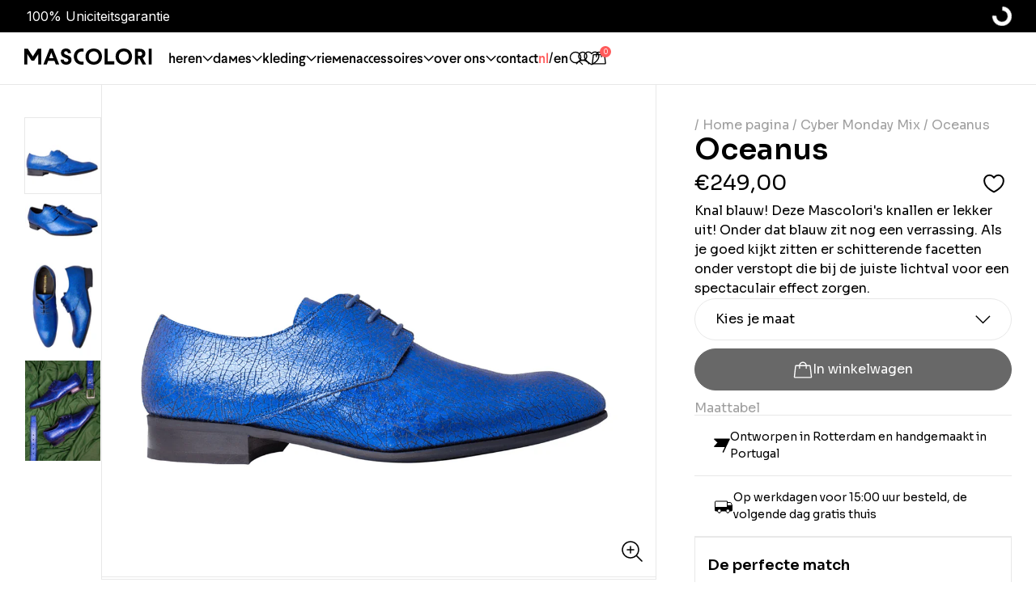

--- FILE ---
content_type: text/html; charset=utf-8
request_url: https://mascolori.nl/en/products/oceanus?variant=47693835436354
body_size: 54711
content:
<!doctype html>
<html>
  <head>
    <title>Men&#39;s shoes Mascolori - Pointed &#39;Oceanus&#39;</title>
    <meta charset="utf-8">
    <meta http-equiv="X-UA-Compatible" content="IE=edge,chrome=1">
    <meta name="description" content="Special Shoes Men: the Mascolori Pointy &#39;Oceanus&#39;. Buy men&#39;s shoes online at Unique Shoe Shop in Rotterdam.">
    <link rel="canonical" href="https://mascolori.nl/en/products/oceanus">
    <meta name="viewport" content="width=device-width,initial-scale=1,shrink-to-fit=no">
<meta property="og:site_name" content="Mascolori">
<meta property="og:url" content="https://mascolori.nl/en/products/oceanus">
<meta property="og:title" content="Men&#39;s shoes Mascolori - Pointed &#39;Oceanus&#39;">
<meta property="og:type" content="product">
<meta property="og:description" content="Special Shoes Men: the Mascolori Pointy &#39;Oceanus&#39;. Buy men&#39;s shoes online at Unique Shoe Shop in Rotterdam."><meta property="og:image" content="//mascolori.nl/cdn/shop/files/Oceanium_puntschoen_productfoto-min.png?v=1735046917&width=1200">
  <meta property="og:image:secure_url" content="//mascolori.nl/cdn/shop/files/Oceanium_puntschoen_productfoto-min.png?v=1735046917&width=1200"><meta property="og:image:width" content="1200">
      <meta property="og:image:height" content="1200"><meta property="og:price:amount" content="249,00">
  <meta property="og:price:currency" content="EUR"><meta name="twitter:card" content="summary_large_image">
<meta name="twitter:title" content="Men&#39;s shoes Mascolori - Pointed &#39;Oceanus&#39;">
<meta name="twitter:description" content="Special Shoes Men: the Mascolori Pointy &#39;Oceanus&#39;. Buy men&#39;s shoes online at Unique Shoe Shop in Rotterdam."><meta name="twitter:image" content="//mascolori.nl/cdn/shop/files/Oceanium_puntschoen_productfoto-min.png?v=1735046917&width=1200">
      <link 
        rel="icon"
        type="image/png"
        href="//mascolori.nl/cdn/shop/files/favicon3_1.png?crop=center&height=32&v=1692358403&width=32">
    

    <script>
      document.addEventListener("DOMContentLoaded", function() {
        window['otkConsent'] = {
        "security_storage": true,
        "functionality_storage": true,
        "ad_user_data": true,
        "ad_personalization": true,
        "ad_storage": true,
        "analytics_storage": true,
        "personalization_storage": true,
        "ads_data_redaction": true,
        "url_passthrough": true,
        "shop": "mascolori.myshopify.com"
      };

      function _gtag()
      {
        dataLayer.push(arguments)
      }
      window.dataLayer = window.dataLayer || [],
        function (e, t)
        {
          e.otCookiesGCM = {}, e.otCookiesGCM = {
            url_passthrough: !1,
            ads_data_redaction: !1,
            config:
            {
              ad_user_data: "denied",
              ad_personalization: "denied",
              ad_storage: "denied",
              analytics_storage: "denied",
              functionality_storage: "denied",
              personalization_storage: "denied",
              security_storage: "denied",
              wait_for_update: 500,
            }
          };
          const a = e.otkConsent;
          let o = function (e, t)
          {
            const a = e + "=",
              o = decodeURIComponent(t.cookie),
              n = o.split(";");
            for (let e = 0; e < n.length; e++)
            {
              let t = n[e];
              for (;
                " " === t.charAt(0);) t = t.substring(1);
              if (0 === t.indexOf(a)) return t.substring(a.length, t.length)
            }
            return ""
          }("cookiesNotification", t);
          _gtag("consent", "default", e.otCookiesGCM.config);
          let n = !0;
          if (o)
          {
            o = JSON.parse(o);
            const t = o[0].categoriesSelected;
            n = !t.includes("marketing"), e.otCookiesGCM.config = {
              ad_user_data: a.ad_user_data && t.includes("marketing") ? "granted" : "denied",
              ad_personalization: a.ad_personalization && t.includes("marketing") ? "granted" : "denied",
              ad_storage: a.ad_storage && t.includes("marketing") ? "granted" : "denied",
              analytics_storage: a.analytics_storage && t.includes("analytics") ? "granted" : "denied",
              functionality_storage: a.functionality_storage && t.includes("necessary") ? "granted" : "denied",
              personalization_storage: a.personalization_storage && t.includes("preferences") ? "granted" : "denied",
              security_storage: a.security_storage && t.includes("necessary") ? "granted" : "denied"
            }, _gtag("consent", "update", e.otCookiesGCM.config), _gtag(
            {
              event: "OMG-cookie-GCM-update",
              data: e.otCookiesGCM.config
            })
          }
          e.otCookiesGCM.ads_data_redaction = e.otkConsent.ads_data_redaction && n, e.otCookiesGCM.url_passthrough = e.otkConsent.url_passthrough, e.otCookiesGCM.ads_data_redaction && _gtag("set", "ads_data_redaction", e.otCookiesGCM.ads_data_redaction), e.otCookiesGCM.url_passthrough && _gtag("set", "url_passthrough", e.otCookiesGCM.url_passthrough)
        }(window, document);
      });
    </script>

    <script>window.performance && window.performance.mark && window.performance.mark('shopify.content_for_header.start');</script><meta name="google-site-verification" content="i-dNtGb0O6bm4gkjezugPwoBOoCkxS-3kUcJKUBAfEY">
<meta name="facebook-domain-verification" content="2yigwakb2uds8mefq0fh3efu4n8iqn">
<meta id="shopify-digital-wallet" name="shopify-digital-wallet" content="/75422957890/digital_wallets/dialog">
<meta name="shopify-checkout-api-token" content="2eed07fa6d5d46db60762afc7f08262a">
<meta id="in-context-paypal-metadata" data-shop-id="75422957890" data-venmo-supported="false" data-environment="production" data-locale="en_US" data-paypal-v4="true" data-currency="EUR">
<link rel="alternate" hreflang="x-default" href="https://mascolori.nl/products/oceanus">
<link rel="alternate" hreflang="de-DE" href="https://de.mascolori.eu/products/oceanus">
<link rel="alternate" hreflang="en-DE" href="https://de.mascolori.eu/en/products/oceanus">
<link rel="alternate" hreflang="nl-DE" href="https://de.mascolori.eu/nl/products/oceanus">
<link rel="alternate" hreflang="en-LU" href="https://mascolori.eu/products/oceanus">
<link rel="alternate" hreflang="nl-LU" href="https://mascolori.eu/nl/products/oceanus">
<link rel="alternate" hreflang="en-AX" href="https://mascolori.eu/products/oceanus">
<link rel="alternate" hreflang="nl-AX" href="https://mascolori.eu/nl/products/oceanus">
<link rel="alternate" hreflang="en-AL" href="https://mascolori.eu/products/oceanus">
<link rel="alternate" hreflang="nl-AL" href="https://mascolori.eu/nl/products/oceanus">
<link rel="alternate" hreflang="en-AD" href="https://mascolori.eu/products/oceanus">
<link rel="alternate" hreflang="nl-AD" href="https://mascolori.eu/nl/products/oceanus">
<link rel="alternate" hreflang="en-AM" href="https://mascolori.eu/products/oceanus">
<link rel="alternate" hreflang="nl-AM" href="https://mascolori.eu/nl/products/oceanus">
<link rel="alternate" hreflang="en-AT" href="https://mascolori.eu/products/oceanus">
<link rel="alternate" hreflang="nl-AT" href="https://mascolori.eu/nl/products/oceanus">
<link rel="alternate" hreflang="en-BY" href="https://mascolori.eu/products/oceanus">
<link rel="alternate" hreflang="nl-BY" href="https://mascolori.eu/nl/products/oceanus">
<link rel="alternate" hreflang="en-BA" href="https://mascolori.eu/products/oceanus">
<link rel="alternate" hreflang="nl-BA" href="https://mascolori.eu/nl/products/oceanus">
<link rel="alternate" hreflang="en-BG" href="https://mascolori.eu/products/oceanus">
<link rel="alternate" hreflang="nl-BG" href="https://mascolori.eu/nl/products/oceanus">
<link rel="alternate" hreflang="en-HR" href="https://mascolori.eu/products/oceanus">
<link rel="alternate" hreflang="nl-HR" href="https://mascolori.eu/nl/products/oceanus">
<link rel="alternate" hreflang="en-CY" href="https://mascolori.eu/products/oceanus">
<link rel="alternate" hreflang="nl-CY" href="https://mascolori.eu/nl/products/oceanus">
<link rel="alternate" hreflang="en-CZ" href="https://mascolori.eu/products/oceanus">
<link rel="alternate" hreflang="nl-CZ" href="https://mascolori.eu/nl/products/oceanus">
<link rel="alternate" hreflang="en-DK" href="https://mascolori.eu/products/oceanus">
<link rel="alternate" hreflang="nl-DK" href="https://mascolori.eu/nl/products/oceanus">
<link rel="alternate" hreflang="en-EE" href="https://mascolori.eu/products/oceanus">
<link rel="alternate" hreflang="nl-EE" href="https://mascolori.eu/nl/products/oceanus">
<link rel="alternate" hreflang="en-FO" href="https://mascolori.eu/products/oceanus">
<link rel="alternate" hreflang="nl-FO" href="https://mascolori.eu/nl/products/oceanus">
<link rel="alternate" hreflang="en-FI" href="https://mascolori.eu/products/oceanus">
<link rel="alternate" hreflang="nl-FI" href="https://mascolori.eu/nl/products/oceanus">
<link rel="alternate" hreflang="en-FR" href="https://mascolori.eu/products/oceanus">
<link rel="alternate" hreflang="nl-FR" href="https://mascolori.eu/nl/products/oceanus">
<link rel="alternate" hreflang="en-GE" href="https://mascolori.eu/products/oceanus">
<link rel="alternate" hreflang="nl-GE" href="https://mascolori.eu/nl/products/oceanus">
<link rel="alternate" hreflang="en-GI" href="https://mascolori.eu/products/oceanus">
<link rel="alternate" hreflang="nl-GI" href="https://mascolori.eu/nl/products/oceanus">
<link rel="alternate" hreflang="en-GR" href="https://mascolori.eu/products/oceanus">
<link rel="alternate" hreflang="nl-GR" href="https://mascolori.eu/nl/products/oceanus">
<link rel="alternate" hreflang="en-GL" href="https://mascolori.eu/products/oceanus">
<link rel="alternate" hreflang="nl-GL" href="https://mascolori.eu/nl/products/oceanus">
<link rel="alternate" hreflang="en-GP" href="https://mascolori.eu/products/oceanus">
<link rel="alternate" hreflang="nl-GP" href="https://mascolori.eu/nl/products/oceanus">
<link rel="alternate" hreflang="en-GG" href="https://mascolori.eu/products/oceanus">
<link rel="alternate" hreflang="nl-GG" href="https://mascolori.eu/nl/products/oceanus">
<link rel="alternate" hreflang="en-HU" href="https://mascolori.eu/products/oceanus">
<link rel="alternate" hreflang="nl-HU" href="https://mascolori.eu/nl/products/oceanus">
<link rel="alternate" hreflang="en-IS" href="https://mascolori.eu/products/oceanus">
<link rel="alternate" hreflang="nl-IS" href="https://mascolori.eu/nl/products/oceanus">
<link rel="alternate" hreflang="en-IE" href="https://mascolori.eu/products/oceanus">
<link rel="alternate" hreflang="nl-IE" href="https://mascolori.eu/nl/products/oceanus">
<link rel="alternate" hreflang="en-IM" href="https://mascolori.eu/products/oceanus">
<link rel="alternate" hreflang="nl-IM" href="https://mascolori.eu/nl/products/oceanus">
<link rel="alternate" hreflang="en-IT" href="https://mascolori.eu/products/oceanus">
<link rel="alternate" hreflang="nl-IT" href="https://mascolori.eu/nl/products/oceanus">
<link rel="alternate" hreflang="en-LV" href="https://mascolori.eu/products/oceanus">
<link rel="alternate" hreflang="nl-LV" href="https://mascolori.eu/nl/products/oceanus">
<link rel="alternate" hreflang="en-LI" href="https://mascolori.eu/products/oceanus">
<link rel="alternate" hreflang="nl-LI" href="https://mascolori.eu/nl/products/oceanus">
<link rel="alternate" hreflang="en-LT" href="https://mascolori.eu/products/oceanus">
<link rel="alternate" hreflang="nl-LT" href="https://mascolori.eu/nl/products/oceanus">
<link rel="alternate" hreflang="en-MK" href="https://mascolori.eu/products/oceanus">
<link rel="alternate" hreflang="nl-MK" href="https://mascolori.eu/nl/products/oceanus">
<link rel="alternate" hreflang="en-MT" href="https://mascolori.eu/products/oceanus">
<link rel="alternate" hreflang="nl-MT" href="https://mascolori.eu/nl/products/oceanus">
<link rel="alternate" hreflang="en-MD" href="https://mascolori.eu/products/oceanus">
<link rel="alternate" hreflang="nl-MD" href="https://mascolori.eu/nl/products/oceanus">
<link rel="alternate" hreflang="en-MC" href="https://mascolori.eu/products/oceanus">
<link rel="alternate" hreflang="nl-MC" href="https://mascolori.eu/nl/products/oceanus">
<link rel="alternate" hreflang="en-ME" href="https://mascolori.eu/products/oceanus">
<link rel="alternate" hreflang="nl-ME" href="https://mascolori.eu/nl/products/oceanus">
<link rel="alternate" hreflang="en-NO" href="https://mascolori.eu/products/oceanus">
<link rel="alternate" hreflang="nl-NO" href="https://mascolori.eu/nl/products/oceanus">
<link rel="alternate" hreflang="en-PL" href="https://mascolori.eu/products/oceanus">
<link rel="alternate" hreflang="nl-PL" href="https://mascolori.eu/nl/products/oceanus">
<link rel="alternate" hreflang="en-PT" href="https://mascolori.eu/products/oceanus">
<link rel="alternate" hreflang="nl-PT" href="https://mascolori.eu/nl/products/oceanus">
<link rel="alternate" hreflang="en-RE" href="https://mascolori.eu/products/oceanus">
<link rel="alternate" hreflang="nl-RE" href="https://mascolori.eu/nl/products/oceanus">
<link rel="alternate" hreflang="en-RO" href="https://mascolori.eu/products/oceanus">
<link rel="alternate" hreflang="nl-RO" href="https://mascolori.eu/nl/products/oceanus">
<link rel="alternate" hreflang="en-SM" href="https://mascolori.eu/products/oceanus">
<link rel="alternate" hreflang="nl-SM" href="https://mascolori.eu/nl/products/oceanus">
<link rel="alternate" hreflang="en-RS" href="https://mascolori.eu/products/oceanus">
<link rel="alternate" hreflang="nl-RS" href="https://mascolori.eu/nl/products/oceanus">
<link rel="alternate" hreflang="en-SK" href="https://mascolori.eu/products/oceanus">
<link rel="alternate" hreflang="nl-SK" href="https://mascolori.eu/nl/products/oceanus">
<link rel="alternate" hreflang="en-SI" href="https://mascolori.eu/products/oceanus">
<link rel="alternate" hreflang="nl-SI" href="https://mascolori.eu/nl/products/oceanus">
<link rel="alternate" hreflang="en-ES" href="https://mascolori.eu/products/oceanus">
<link rel="alternate" hreflang="nl-ES" href="https://mascolori.eu/nl/products/oceanus">
<link rel="alternate" hreflang="en-SE" href="https://mascolori.eu/products/oceanus">
<link rel="alternate" hreflang="nl-SE" href="https://mascolori.eu/nl/products/oceanus">
<link rel="alternate" hreflang="en-CH" href="https://mascolori.eu/products/oceanus">
<link rel="alternate" hreflang="nl-CH" href="https://mascolori.eu/nl/products/oceanus">
<link rel="alternate" hreflang="en-TR" href="https://mascolori.eu/products/oceanus">
<link rel="alternate" hreflang="nl-TR" href="https://mascolori.eu/nl/products/oceanus">
<link rel="alternate" hreflang="en-UA" href="https://mascolori.eu/products/oceanus">
<link rel="alternate" hreflang="nl-UA" href="https://mascolori.eu/nl/products/oceanus">
<link rel="alternate" hreflang="en-GB" href="https://mascolori.eu/products/oceanus">
<link rel="alternate" hreflang="nl-GB" href="https://mascolori.eu/nl/products/oceanus">
<link rel="alternate" hreflang="en-VA" href="https://mascolori.eu/products/oceanus">
<link rel="alternate" hreflang="nl-VA" href="https://mascolori.eu/nl/products/oceanus">
<link rel="alternate" hreflang="en-DZ" href="https://mascolori.eu/products/oceanus">
<link rel="alternate" hreflang="nl-DZ" href="https://mascolori.eu/nl/products/oceanus">
<link rel="alternate" hreflang="en-AO" href="https://mascolori.eu/products/oceanus">
<link rel="alternate" hreflang="nl-AO" href="https://mascolori.eu/nl/products/oceanus">
<link rel="alternate" hreflang="en-AC" href="https://mascolori.eu/products/oceanus">
<link rel="alternate" hreflang="nl-AC" href="https://mascolori.eu/nl/products/oceanus">
<link rel="alternate" hreflang="en-BJ" href="https://mascolori.eu/products/oceanus">
<link rel="alternate" hreflang="nl-BJ" href="https://mascolori.eu/nl/products/oceanus">
<link rel="alternate" hreflang="en-BW" href="https://mascolori.eu/products/oceanus">
<link rel="alternate" hreflang="nl-BW" href="https://mascolori.eu/nl/products/oceanus">
<link rel="alternate" hreflang="en-BF" href="https://mascolori.eu/products/oceanus">
<link rel="alternate" hreflang="nl-BF" href="https://mascolori.eu/nl/products/oceanus">
<link rel="alternate" hreflang="en-BI" href="https://mascolori.eu/products/oceanus">
<link rel="alternate" hreflang="nl-BI" href="https://mascolori.eu/nl/products/oceanus">
<link rel="alternate" hreflang="en-CM" href="https://mascolori.eu/products/oceanus">
<link rel="alternate" hreflang="nl-CM" href="https://mascolori.eu/nl/products/oceanus">
<link rel="alternate" hreflang="en-CV" href="https://mascolori.eu/products/oceanus">
<link rel="alternate" hreflang="nl-CV" href="https://mascolori.eu/nl/products/oceanus">
<link rel="alternate" hreflang="en-CF" href="https://mascolori.eu/products/oceanus">
<link rel="alternate" hreflang="nl-CF" href="https://mascolori.eu/nl/products/oceanus">
<link rel="alternate" hreflang="en-TD" href="https://mascolori.eu/products/oceanus">
<link rel="alternate" hreflang="nl-TD" href="https://mascolori.eu/nl/products/oceanus">
<link rel="alternate" hreflang="en-KM" href="https://mascolori.eu/products/oceanus">
<link rel="alternate" hreflang="nl-KM" href="https://mascolori.eu/nl/products/oceanus">
<link rel="alternate" hreflang="en-CG" href="https://mascolori.eu/products/oceanus">
<link rel="alternate" hreflang="nl-CG" href="https://mascolori.eu/nl/products/oceanus">
<link rel="alternate" hreflang="en-CD" href="https://mascolori.eu/products/oceanus">
<link rel="alternate" hreflang="nl-CD" href="https://mascolori.eu/nl/products/oceanus">
<link rel="alternate" hreflang="en-CI" href="https://mascolori.eu/products/oceanus">
<link rel="alternate" hreflang="nl-CI" href="https://mascolori.eu/nl/products/oceanus">
<link rel="alternate" hreflang="en-DJ" href="https://mascolori.eu/products/oceanus">
<link rel="alternate" hreflang="nl-DJ" href="https://mascolori.eu/nl/products/oceanus">
<link rel="alternate" hreflang="en-EG" href="https://mascolori.eu/products/oceanus">
<link rel="alternate" hreflang="nl-EG" href="https://mascolori.eu/nl/products/oceanus">
<link rel="alternate" hreflang="en-GQ" href="https://mascolori.eu/products/oceanus">
<link rel="alternate" hreflang="nl-GQ" href="https://mascolori.eu/nl/products/oceanus">
<link rel="alternate" hreflang="en-ER" href="https://mascolori.eu/products/oceanus">
<link rel="alternate" hreflang="nl-ER" href="https://mascolori.eu/nl/products/oceanus">
<link rel="alternate" hreflang="en-SZ" href="https://mascolori.eu/products/oceanus">
<link rel="alternate" hreflang="nl-SZ" href="https://mascolori.eu/nl/products/oceanus">
<link rel="alternate" hreflang="en-ET" href="https://mascolori.eu/products/oceanus">
<link rel="alternate" hreflang="nl-ET" href="https://mascolori.eu/nl/products/oceanus">
<link rel="alternate" hreflang="en-GA" href="https://mascolori.eu/products/oceanus">
<link rel="alternate" hreflang="nl-GA" href="https://mascolori.eu/nl/products/oceanus">
<link rel="alternate" hreflang="en-GM" href="https://mascolori.eu/products/oceanus">
<link rel="alternate" hreflang="nl-GM" href="https://mascolori.eu/nl/products/oceanus">
<link rel="alternate" hreflang="en-GH" href="https://mascolori.eu/products/oceanus">
<link rel="alternate" hreflang="nl-GH" href="https://mascolori.eu/nl/products/oceanus">
<link rel="alternate" hreflang="en-GN" href="https://mascolori.eu/products/oceanus">
<link rel="alternate" hreflang="nl-GN" href="https://mascolori.eu/nl/products/oceanus">
<link rel="alternate" hreflang="en-GW" href="https://mascolori.eu/products/oceanus">
<link rel="alternate" hreflang="nl-GW" href="https://mascolori.eu/nl/products/oceanus">
<link rel="alternate" hreflang="en-KE" href="https://mascolori.eu/products/oceanus">
<link rel="alternate" hreflang="nl-KE" href="https://mascolori.eu/nl/products/oceanus">
<link rel="alternate" hreflang="en-LS" href="https://mascolori.eu/products/oceanus">
<link rel="alternate" hreflang="nl-LS" href="https://mascolori.eu/nl/products/oceanus">
<link rel="alternate" hreflang="en-LR" href="https://mascolori.eu/products/oceanus">
<link rel="alternate" hreflang="nl-LR" href="https://mascolori.eu/nl/products/oceanus">
<link rel="alternate" hreflang="en-LY" href="https://mascolori.eu/products/oceanus">
<link rel="alternate" hreflang="nl-LY" href="https://mascolori.eu/nl/products/oceanus">
<link rel="alternate" hreflang="en-MG" href="https://mascolori.eu/products/oceanus">
<link rel="alternate" hreflang="nl-MG" href="https://mascolori.eu/nl/products/oceanus">
<link rel="alternate" hreflang="en-MW" href="https://mascolori.eu/products/oceanus">
<link rel="alternate" hreflang="nl-MW" href="https://mascolori.eu/nl/products/oceanus">
<link rel="alternate" hreflang="en-ML" href="https://mascolori.eu/products/oceanus">
<link rel="alternate" hreflang="nl-ML" href="https://mascolori.eu/nl/products/oceanus">
<link rel="alternate" hreflang="en-MR" href="https://mascolori.eu/products/oceanus">
<link rel="alternate" hreflang="nl-MR" href="https://mascolori.eu/nl/products/oceanus">
<link rel="alternate" hreflang="en-MU" href="https://mascolori.eu/products/oceanus">
<link rel="alternate" hreflang="nl-MU" href="https://mascolori.eu/nl/products/oceanus">
<link rel="alternate" hreflang="en-MA" href="https://mascolori.eu/products/oceanus">
<link rel="alternate" hreflang="nl-MA" href="https://mascolori.eu/nl/products/oceanus">
<link rel="alternate" hreflang="en-MZ" href="https://mascolori.eu/products/oceanus">
<link rel="alternate" hreflang="nl-MZ" href="https://mascolori.eu/nl/products/oceanus">
<link rel="alternate" hreflang="en-NA" href="https://mascolori.eu/products/oceanus">
<link rel="alternate" hreflang="nl-NA" href="https://mascolori.eu/nl/products/oceanus">
<link rel="alternate" hreflang="en-NE" href="https://mascolori.eu/products/oceanus">
<link rel="alternate" hreflang="nl-NE" href="https://mascolori.eu/nl/products/oceanus">
<link rel="alternate" hreflang="en-NG" href="https://mascolori.eu/products/oceanus">
<link rel="alternate" hreflang="nl-NG" href="https://mascolori.eu/nl/products/oceanus">
<link rel="alternate" hreflang="en-RW" href="https://mascolori.eu/products/oceanus">
<link rel="alternate" hreflang="nl-RW" href="https://mascolori.eu/nl/products/oceanus">
<link rel="alternate" hreflang="en-ST" href="https://mascolori.eu/products/oceanus">
<link rel="alternate" hreflang="nl-ST" href="https://mascolori.eu/nl/products/oceanus">
<link rel="alternate" hreflang="en-SN" href="https://mascolori.eu/products/oceanus">
<link rel="alternate" hreflang="nl-SN" href="https://mascolori.eu/nl/products/oceanus">
<link rel="alternate" hreflang="en-SC" href="https://mascolori.eu/products/oceanus">
<link rel="alternate" hreflang="nl-SC" href="https://mascolori.eu/nl/products/oceanus">
<link rel="alternate" hreflang="en-SL" href="https://mascolori.eu/products/oceanus">
<link rel="alternate" hreflang="nl-SL" href="https://mascolori.eu/nl/products/oceanus">
<link rel="alternate" hreflang="en-SO" href="https://mascolori.eu/products/oceanus">
<link rel="alternate" hreflang="nl-SO" href="https://mascolori.eu/nl/products/oceanus">
<link rel="alternate" hreflang="en-ZA" href="https://mascolori.eu/products/oceanus">
<link rel="alternate" hreflang="nl-ZA" href="https://mascolori.eu/nl/products/oceanus">
<link rel="alternate" hreflang="en-SS" href="https://mascolori.eu/products/oceanus">
<link rel="alternate" hreflang="nl-SS" href="https://mascolori.eu/nl/products/oceanus">
<link rel="alternate" hreflang="en-SH" href="https://mascolori.eu/products/oceanus">
<link rel="alternate" hreflang="nl-SH" href="https://mascolori.eu/nl/products/oceanus">
<link rel="alternate" hreflang="en-SD" href="https://mascolori.eu/products/oceanus">
<link rel="alternate" hreflang="nl-SD" href="https://mascolori.eu/nl/products/oceanus">
<link rel="alternate" hreflang="en-TZ" href="https://mascolori.eu/products/oceanus">
<link rel="alternate" hreflang="nl-TZ" href="https://mascolori.eu/nl/products/oceanus">
<link rel="alternate" hreflang="en-TG" href="https://mascolori.eu/products/oceanus">
<link rel="alternate" hreflang="nl-TG" href="https://mascolori.eu/nl/products/oceanus">
<link rel="alternate" hreflang="en-TA" href="https://mascolori.eu/products/oceanus">
<link rel="alternate" hreflang="nl-TA" href="https://mascolori.eu/nl/products/oceanus">
<link rel="alternate" hreflang="en-TN" href="https://mascolori.eu/products/oceanus">
<link rel="alternate" hreflang="nl-TN" href="https://mascolori.eu/nl/products/oceanus">
<link rel="alternate" hreflang="en-UG" href="https://mascolori.eu/products/oceanus">
<link rel="alternate" hreflang="nl-UG" href="https://mascolori.eu/nl/products/oceanus">
<link rel="alternate" hreflang="en-EH" href="https://mascolori.eu/products/oceanus">
<link rel="alternate" hreflang="nl-EH" href="https://mascolori.eu/nl/products/oceanus">
<link rel="alternate" hreflang="en-ZM" href="https://mascolori.eu/products/oceanus">
<link rel="alternate" hreflang="nl-ZM" href="https://mascolori.eu/nl/products/oceanus">
<link rel="alternate" hreflang="en-ZW" href="https://mascolori.eu/products/oceanus">
<link rel="alternate" hreflang="nl-ZW" href="https://mascolori.eu/nl/products/oceanus">
<link rel="alternate" hreflang="en-AF" href="https://mascolori.eu/products/oceanus">
<link rel="alternate" hreflang="nl-AF" href="https://mascolori.eu/nl/products/oceanus">
<link rel="alternate" hreflang="en-AZ" href="https://mascolori.eu/products/oceanus">
<link rel="alternate" hreflang="nl-AZ" href="https://mascolori.eu/nl/products/oceanus">
<link rel="alternate" hreflang="en-BH" href="https://mascolori.eu/products/oceanus">
<link rel="alternate" hreflang="nl-BH" href="https://mascolori.eu/nl/products/oceanus">
<link rel="alternate" hreflang="en-BD" href="https://mascolori.eu/products/oceanus">
<link rel="alternate" hreflang="nl-BD" href="https://mascolori.eu/nl/products/oceanus">
<link rel="alternate" hreflang="en-BT" href="https://mascolori.eu/products/oceanus">
<link rel="alternate" hreflang="nl-BT" href="https://mascolori.eu/nl/products/oceanus">
<link rel="alternate" hreflang="en-IO" href="https://mascolori.eu/products/oceanus">
<link rel="alternate" hreflang="nl-IO" href="https://mascolori.eu/nl/products/oceanus">
<link rel="alternate" hreflang="en-BN" href="https://mascolori.eu/products/oceanus">
<link rel="alternate" hreflang="nl-BN" href="https://mascolori.eu/nl/products/oceanus">
<link rel="alternate" hreflang="en-KH" href="https://mascolori.eu/products/oceanus">
<link rel="alternate" hreflang="nl-KH" href="https://mascolori.eu/nl/products/oceanus">
<link rel="alternate" hreflang="en-CN" href="https://mascolori.eu/products/oceanus">
<link rel="alternate" hreflang="nl-CN" href="https://mascolori.eu/nl/products/oceanus">
<link rel="alternate" hreflang="en-CX" href="https://mascolori.eu/products/oceanus">
<link rel="alternate" hreflang="nl-CX" href="https://mascolori.eu/nl/products/oceanus">
<link rel="alternate" hreflang="en-CC" href="https://mascolori.eu/products/oceanus">
<link rel="alternate" hreflang="nl-CC" href="https://mascolori.eu/nl/products/oceanus">
<link rel="alternate" hreflang="en-HK" href="https://mascolori.eu/products/oceanus">
<link rel="alternate" hreflang="nl-HK" href="https://mascolori.eu/nl/products/oceanus">
<link rel="alternate" hreflang="en-IN" href="https://mascolori.eu/products/oceanus">
<link rel="alternate" hreflang="nl-IN" href="https://mascolori.eu/nl/products/oceanus">
<link rel="alternate" hreflang="en-ID" href="https://mascolori.eu/products/oceanus">
<link rel="alternate" hreflang="nl-ID" href="https://mascolori.eu/nl/products/oceanus">
<link rel="alternate" hreflang="en-IQ" href="https://mascolori.eu/products/oceanus">
<link rel="alternate" hreflang="nl-IQ" href="https://mascolori.eu/nl/products/oceanus">
<link rel="alternate" hreflang="en-IL" href="https://mascolori.eu/products/oceanus">
<link rel="alternate" hreflang="nl-IL" href="https://mascolori.eu/nl/products/oceanus">
<link rel="alternate" hreflang="en-JP" href="https://mascolori.eu/products/oceanus">
<link rel="alternate" hreflang="nl-JP" href="https://mascolori.eu/nl/products/oceanus">
<link rel="alternate" hreflang="en-JO" href="https://mascolori.eu/products/oceanus">
<link rel="alternate" hreflang="nl-JO" href="https://mascolori.eu/nl/products/oceanus">
<link rel="alternate" hreflang="en-KZ" href="https://mascolori.eu/products/oceanus">
<link rel="alternate" hreflang="nl-KZ" href="https://mascolori.eu/nl/products/oceanus">
<link rel="alternate" hreflang="en-KW" href="https://mascolori.eu/products/oceanus">
<link rel="alternate" hreflang="nl-KW" href="https://mascolori.eu/nl/products/oceanus">
<link rel="alternate" hreflang="en-KG" href="https://mascolori.eu/products/oceanus">
<link rel="alternate" hreflang="nl-KG" href="https://mascolori.eu/nl/products/oceanus">
<link rel="alternate" hreflang="en-LA" href="https://mascolori.eu/products/oceanus">
<link rel="alternate" hreflang="nl-LA" href="https://mascolori.eu/nl/products/oceanus">
<link rel="alternate" hreflang="en-LB" href="https://mascolori.eu/products/oceanus">
<link rel="alternate" hreflang="nl-LB" href="https://mascolori.eu/nl/products/oceanus">
<link rel="alternate" hreflang="en-MO" href="https://mascolori.eu/products/oceanus">
<link rel="alternate" hreflang="nl-MO" href="https://mascolori.eu/nl/products/oceanus">
<link rel="alternate" hreflang="en-MY" href="https://mascolori.eu/products/oceanus">
<link rel="alternate" hreflang="nl-MY" href="https://mascolori.eu/nl/products/oceanus">
<link rel="alternate" hreflang="en-MV" href="https://mascolori.eu/products/oceanus">
<link rel="alternate" hreflang="nl-MV" href="https://mascolori.eu/nl/products/oceanus">
<link rel="alternate" hreflang="en-MN" href="https://mascolori.eu/products/oceanus">
<link rel="alternate" hreflang="nl-MN" href="https://mascolori.eu/nl/products/oceanus">
<link rel="alternate" hreflang="en-MM" href="https://mascolori.eu/products/oceanus">
<link rel="alternate" hreflang="nl-MM" href="https://mascolori.eu/nl/products/oceanus">
<link rel="alternate" hreflang="en-NP" href="https://mascolori.eu/products/oceanus">
<link rel="alternate" hreflang="nl-NP" href="https://mascolori.eu/nl/products/oceanus">
<link rel="alternate" hreflang="en-OM" href="https://mascolori.eu/products/oceanus">
<link rel="alternate" hreflang="nl-OM" href="https://mascolori.eu/nl/products/oceanus">
<link rel="alternate" hreflang="en-PK" href="https://mascolori.eu/products/oceanus">
<link rel="alternate" hreflang="nl-PK" href="https://mascolori.eu/nl/products/oceanus">
<link rel="alternate" hreflang="en-PS" href="https://mascolori.eu/products/oceanus">
<link rel="alternate" hreflang="nl-PS" href="https://mascolori.eu/nl/products/oceanus">
<link rel="alternate" hreflang="en-PH" href="https://mascolori.eu/products/oceanus">
<link rel="alternate" hreflang="nl-PH" href="https://mascolori.eu/nl/products/oceanus">
<link rel="alternate" hreflang="en-QA" href="https://mascolori.eu/products/oceanus">
<link rel="alternate" hreflang="nl-QA" href="https://mascolori.eu/nl/products/oceanus">
<link rel="alternate" hreflang="en-RU" href="https://mascolori.eu/products/oceanus">
<link rel="alternate" hreflang="nl-RU" href="https://mascolori.eu/nl/products/oceanus">
<link rel="alternate" hreflang="en-SA" href="https://mascolori.eu/products/oceanus">
<link rel="alternate" hreflang="nl-SA" href="https://mascolori.eu/nl/products/oceanus">
<link rel="alternate" hreflang="en-SG" href="https://mascolori.eu/products/oceanus">
<link rel="alternate" hreflang="nl-SG" href="https://mascolori.eu/nl/products/oceanus">
<link rel="alternate" hreflang="en-KR" href="https://mascolori.eu/products/oceanus">
<link rel="alternate" hreflang="nl-KR" href="https://mascolori.eu/nl/products/oceanus">
<link rel="alternate" hreflang="en-LK" href="https://mascolori.eu/products/oceanus">
<link rel="alternate" hreflang="nl-LK" href="https://mascolori.eu/nl/products/oceanus">
<link rel="alternate" hreflang="en-TW" href="https://mascolori.eu/products/oceanus">
<link rel="alternate" hreflang="nl-TW" href="https://mascolori.eu/nl/products/oceanus">
<link rel="alternate" hreflang="en-TJ" href="https://mascolori.eu/products/oceanus">
<link rel="alternate" hreflang="nl-TJ" href="https://mascolori.eu/nl/products/oceanus">
<link rel="alternate" hreflang="en-TH" href="https://mascolori.eu/products/oceanus">
<link rel="alternate" hreflang="nl-TH" href="https://mascolori.eu/nl/products/oceanus">
<link rel="alternate" hreflang="en-TM" href="https://mascolori.eu/products/oceanus">
<link rel="alternate" hreflang="nl-TM" href="https://mascolori.eu/nl/products/oceanus">
<link rel="alternate" hreflang="en-AE" href="https://mascolori.eu/products/oceanus">
<link rel="alternate" hreflang="nl-AE" href="https://mascolori.eu/nl/products/oceanus">
<link rel="alternate" hreflang="en-UZ" href="https://mascolori.eu/products/oceanus">
<link rel="alternate" hreflang="nl-UZ" href="https://mascolori.eu/nl/products/oceanus">
<link rel="alternate" hreflang="en-VN" href="https://mascolori.eu/products/oceanus">
<link rel="alternate" hreflang="nl-VN" href="https://mascolori.eu/nl/products/oceanus">
<link rel="alternate" hreflang="en-YE" href="https://mascolori.eu/products/oceanus">
<link rel="alternate" hreflang="nl-YE" href="https://mascolori.eu/nl/products/oceanus">
<link rel="alternate" hreflang="en-AI" href="https://mascolori.eu/products/oceanus">
<link rel="alternate" hreflang="nl-AI" href="https://mascolori.eu/nl/products/oceanus">
<link rel="alternate" hreflang="en-AG" href="https://mascolori.eu/products/oceanus">
<link rel="alternate" hreflang="nl-AG" href="https://mascolori.eu/nl/products/oceanus">
<link rel="alternate" hreflang="en-AW" href="https://mascolori.eu/products/oceanus">
<link rel="alternate" hreflang="nl-AW" href="https://mascolori.eu/nl/products/oceanus">
<link rel="alternate" hreflang="en-BS" href="https://mascolori.eu/products/oceanus">
<link rel="alternate" hreflang="nl-BS" href="https://mascolori.eu/nl/products/oceanus">
<link rel="alternate" hreflang="en-BB" href="https://mascolori.eu/products/oceanus">
<link rel="alternate" hreflang="nl-BB" href="https://mascolori.eu/nl/products/oceanus">
<link rel="alternate" hreflang="en-BZ" href="https://mascolori.eu/products/oceanus">
<link rel="alternate" hreflang="nl-BZ" href="https://mascolori.eu/nl/products/oceanus">
<link rel="alternate" hreflang="en-BM" href="https://mascolori.eu/products/oceanus">
<link rel="alternate" hreflang="nl-BM" href="https://mascolori.eu/nl/products/oceanus">
<link rel="alternate" hreflang="en-VG" href="https://mascolori.eu/products/oceanus">
<link rel="alternate" hreflang="nl-VG" href="https://mascolori.eu/nl/products/oceanus">
<link rel="alternate" hreflang="en-KY" href="https://mascolori.eu/products/oceanus">
<link rel="alternate" hreflang="nl-KY" href="https://mascolori.eu/nl/products/oceanus">
<link rel="alternate" hreflang="en-CR" href="https://mascolori.eu/products/oceanus">
<link rel="alternate" hreflang="nl-CR" href="https://mascolori.eu/nl/products/oceanus">
<link rel="alternate" hreflang="en-CW" href="https://mascolori.eu/products/oceanus">
<link rel="alternate" hreflang="nl-CW" href="https://mascolori.eu/nl/products/oceanus">
<link rel="alternate" hreflang="en-DM" href="https://mascolori.eu/products/oceanus">
<link rel="alternate" hreflang="nl-DM" href="https://mascolori.eu/nl/products/oceanus">
<link rel="alternate" hreflang="en-DO" href="https://mascolori.eu/products/oceanus">
<link rel="alternate" hreflang="nl-DO" href="https://mascolori.eu/nl/products/oceanus">
<link rel="alternate" hreflang="en-SV" href="https://mascolori.eu/products/oceanus">
<link rel="alternate" hreflang="nl-SV" href="https://mascolori.eu/nl/products/oceanus">
<link rel="alternate" hreflang="en-GD" href="https://mascolori.eu/products/oceanus">
<link rel="alternate" hreflang="nl-GD" href="https://mascolori.eu/nl/products/oceanus">
<link rel="alternate" hreflang="en-GT" href="https://mascolori.eu/products/oceanus">
<link rel="alternate" hreflang="nl-GT" href="https://mascolori.eu/nl/products/oceanus">
<link rel="alternate" hreflang="en-HT" href="https://mascolori.eu/products/oceanus">
<link rel="alternate" hreflang="nl-HT" href="https://mascolori.eu/nl/products/oceanus">
<link rel="alternate" hreflang="en-HN" href="https://mascolori.eu/products/oceanus">
<link rel="alternate" hreflang="nl-HN" href="https://mascolori.eu/nl/products/oceanus">
<link rel="alternate" hreflang="en-JM" href="https://mascolori.eu/products/oceanus">
<link rel="alternate" hreflang="nl-JM" href="https://mascolori.eu/nl/products/oceanus">
<link rel="alternate" hreflang="en-MQ" href="https://mascolori.eu/products/oceanus">
<link rel="alternate" hreflang="nl-MQ" href="https://mascolori.eu/nl/products/oceanus">
<link rel="alternate" hreflang="en-MS" href="https://mascolori.eu/products/oceanus">
<link rel="alternate" hreflang="nl-MS" href="https://mascolori.eu/nl/products/oceanus">
<link rel="alternate" hreflang="en-NI" href="https://mascolori.eu/products/oceanus">
<link rel="alternate" hreflang="nl-NI" href="https://mascolori.eu/nl/products/oceanus">
<link rel="alternate" hreflang="en-PA" href="https://mascolori.eu/products/oceanus">
<link rel="alternate" hreflang="nl-PA" href="https://mascolori.eu/nl/products/oceanus">
<link rel="alternate" hreflang="en-SX" href="https://mascolori.eu/products/oceanus">
<link rel="alternate" hreflang="nl-SX" href="https://mascolori.eu/nl/products/oceanus">
<link rel="alternate" hreflang="en-BL" href="https://mascolori.eu/products/oceanus">
<link rel="alternate" hreflang="nl-BL" href="https://mascolori.eu/nl/products/oceanus">
<link rel="alternate" hreflang="en-KN" href="https://mascolori.eu/products/oceanus">
<link rel="alternate" hreflang="nl-KN" href="https://mascolori.eu/nl/products/oceanus">
<link rel="alternate" hreflang="en-LC" href="https://mascolori.eu/products/oceanus">
<link rel="alternate" hreflang="nl-LC" href="https://mascolori.eu/nl/products/oceanus">
<link rel="alternate" hreflang="en-MF" href="https://mascolori.eu/products/oceanus">
<link rel="alternate" hreflang="nl-MF" href="https://mascolori.eu/nl/products/oceanus">
<link rel="alternate" hreflang="en-PM" href="https://mascolori.eu/products/oceanus">
<link rel="alternate" hreflang="nl-PM" href="https://mascolori.eu/nl/products/oceanus">
<link rel="alternate" hreflang="en-VC" href="https://mascolori.eu/products/oceanus">
<link rel="alternate" hreflang="nl-VC" href="https://mascolori.eu/nl/products/oceanus">
<link rel="alternate" hreflang="en-TT" href="https://mascolori.eu/products/oceanus">
<link rel="alternate" hreflang="nl-TT" href="https://mascolori.eu/nl/products/oceanus">
<link rel="alternate" hreflang="en-TC" href="https://mascolori.eu/products/oceanus">
<link rel="alternate" hreflang="nl-TC" href="https://mascolori.eu/nl/products/oceanus">
<link rel="alternate" hreflang="en-UM" href="https://mascolori.eu/products/oceanus">
<link rel="alternate" hreflang="nl-UM" href="https://mascolori.eu/nl/products/oceanus">
<link rel="alternate" hreflang="en-CA" href="https://mascolori.eu/products/oceanus">
<link rel="alternate" hreflang="nl-CA" href="https://mascolori.eu/nl/products/oceanus">
<link rel="alternate" hreflang="en-MX" href="https://mascolori.eu/products/oceanus">
<link rel="alternate" hreflang="nl-MX" href="https://mascolori.eu/nl/products/oceanus">
<link rel="alternate" hreflang="en-US" href="https://mascolori.eu/products/oceanus">
<link rel="alternate" hreflang="nl-US" href="https://mascolori.eu/nl/products/oceanus">
<link rel="alternate" hreflang="en-AU" href="https://mascolori.eu/products/oceanus">
<link rel="alternate" hreflang="nl-AU" href="https://mascolori.eu/nl/products/oceanus">
<link rel="alternate" hreflang="en-CK" href="https://mascolori.eu/products/oceanus">
<link rel="alternate" hreflang="nl-CK" href="https://mascolori.eu/nl/products/oceanus">
<link rel="alternate" hreflang="en-FJ" href="https://mascolori.eu/products/oceanus">
<link rel="alternate" hreflang="nl-FJ" href="https://mascolori.eu/nl/products/oceanus">
<link rel="alternate" hreflang="en-PF" href="https://mascolori.eu/products/oceanus">
<link rel="alternate" hreflang="nl-PF" href="https://mascolori.eu/nl/products/oceanus">
<link rel="alternate" hreflang="en-KI" href="https://mascolori.eu/products/oceanus">
<link rel="alternate" hreflang="nl-KI" href="https://mascolori.eu/nl/products/oceanus">
<link rel="alternate" hreflang="en-NR" href="https://mascolori.eu/products/oceanus">
<link rel="alternate" hreflang="nl-NR" href="https://mascolori.eu/nl/products/oceanus">
<link rel="alternate" hreflang="en-NC" href="https://mascolori.eu/products/oceanus">
<link rel="alternate" hreflang="nl-NC" href="https://mascolori.eu/nl/products/oceanus">
<link rel="alternate" hreflang="en-NZ" href="https://mascolori.eu/products/oceanus">
<link rel="alternate" hreflang="nl-NZ" href="https://mascolori.eu/nl/products/oceanus">
<link rel="alternate" hreflang="en-NU" href="https://mascolori.eu/products/oceanus">
<link rel="alternate" hreflang="nl-NU" href="https://mascolori.eu/nl/products/oceanus">
<link rel="alternate" hreflang="en-NF" href="https://mascolori.eu/products/oceanus">
<link rel="alternate" hreflang="nl-NF" href="https://mascolori.eu/nl/products/oceanus">
<link rel="alternate" hreflang="en-PG" href="https://mascolori.eu/products/oceanus">
<link rel="alternate" hreflang="nl-PG" href="https://mascolori.eu/nl/products/oceanus">
<link rel="alternate" hreflang="en-PN" href="https://mascolori.eu/products/oceanus">
<link rel="alternate" hreflang="nl-PN" href="https://mascolori.eu/nl/products/oceanus">
<link rel="alternate" hreflang="en-WS" href="https://mascolori.eu/products/oceanus">
<link rel="alternate" hreflang="nl-WS" href="https://mascolori.eu/nl/products/oceanus">
<link rel="alternate" hreflang="en-SB" href="https://mascolori.eu/products/oceanus">
<link rel="alternate" hreflang="nl-SB" href="https://mascolori.eu/nl/products/oceanus">
<link rel="alternate" hreflang="en-TL" href="https://mascolori.eu/products/oceanus">
<link rel="alternate" hreflang="nl-TL" href="https://mascolori.eu/nl/products/oceanus">
<link rel="alternate" hreflang="en-TK" href="https://mascolori.eu/products/oceanus">
<link rel="alternate" hreflang="nl-TK" href="https://mascolori.eu/nl/products/oceanus">
<link rel="alternate" hreflang="en-TO" href="https://mascolori.eu/products/oceanus">
<link rel="alternate" hreflang="nl-TO" href="https://mascolori.eu/nl/products/oceanus">
<link rel="alternate" hreflang="en-TV" href="https://mascolori.eu/products/oceanus">
<link rel="alternate" hreflang="nl-TV" href="https://mascolori.eu/nl/products/oceanus">
<link rel="alternate" hreflang="en-VU" href="https://mascolori.eu/products/oceanus">
<link rel="alternate" hreflang="nl-VU" href="https://mascolori.eu/nl/products/oceanus">
<link rel="alternate" hreflang="en-WF" href="https://mascolori.eu/products/oceanus">
<link rel="alternate" hreflang="nl-WF" href="https://mascolori.eu/nl/products/oceanus">
<link rel="alternate" hreflang="en-JE" href="https://mascolori.eu/products/oceanus">
<link rel="alternate" hreflang="nl-JE" href="https://mascolori.eu/nl/products/oceanus">
<link rel="alternate" hreflang="en-YT" href="https://mascolori.eu/products/oceanus">
<link rel="alternate" hreflang="nl-YT" href="https://mascolori.eu/nl/products/oceanus">
<link rel="alternate" hreflang="en-SJ" href="https://mascolori.eu/products/oceanus">
<link rel="alternate" hreflang="nl-SJ" href="https://mascolori.eu/nl/products/oceanus">
<link rel="alternate" hreflang="en-AR" href="https://mascolori.eu/products/oceanus">
<link rel="alternate" hreflang="nl-AR" href="https://mascolori.eu/nl/products/oceanus">
<link rel="alternate" hreflang="en-BO" href="https://mascolori.eu/products/oceanus">
<link rel="alternate" hreflang="nl-BO" href="https://mascolori.eu/nl/products/oceanus">
<link rel="alternate" hreflang="en-BR" href="https://mascolori.eu/products/oceanus">
<link rel="alternate" hreflang="nl-BR" href="https://mascolori.eu/nl/products/oceanus">
<link rel="alternate" hreflang="en-BQ" href="https://mascolori.eu/products/oceanus">
<link rel="alternate" hreflang="nl-BQ" href="https://mascolori.eu/nl/products/oceanus">
<link rel="alternate" hreflang="en-CL" href="https://mascolori.eu/products/oceanus">
<link rel="alternate" hreflang="nl-CL" href="https://mascolori.eu/nl/products/oceanus">
<link rel="alternate" hreflang="en-CO" href="https://mascolori.eu/products/oceanus">
<link rel="alternate" hreflang="nl-CO" href="https://mascolori.eu/nl/products/oceanus">
<link rel="alternate" hreflang="en-EC" href="https://mascolori.eu/products/oceanus">
<link rel="alternate" hreflang="nl-EC" href="https://mascolori.eu/nl/products/oceanus">
<link rel="alternate" hreflang="en-FK" href="https://mascolori.eu/products/oceanus">
<link rel="alternate" hreflang="nl-FK" href="https://mascolori.eu/nl/products/oceanus">
<link rel="alternate" hreflang="en-GF" href="https://mascolori.eu/products/oceanus">
<link rel="alternate" hreflang="nl-GF" href="https://mascolori.eu/nl/products/oceanus">
<link rel="alternate" hreflang="en-GY" href="https://mascolori.eu/products/oceanus">
<link rel="alternate" hreflang="nl-GY" href="https://mascolori.eu/nl/products/oceanus">
<link rel="alternate" hreflang="en-PY" href="https://mascolori.eu/products/oceanus">
<link rel="alternate" hreflang="nl-PY" href="https://mascolori.eu/nl/products/oceanus">
<link rel="alternate" hreflang="en-PE" href="https://mascolori.eu/products/oceanus">
<link rel="alternate" hreflang="nl-PE" href="https://mascolori.eu/nl/products/oceanus">
<link rel="alternate" hreflang="en-SR" href="https://mascolori.eu/products/oceanus">
<link rel="alternate" hreflang="nl-SR" href="https://mascolori.eu/nl/products/oceanus">
<link rel="alternate" hreflang="en-UY" href="https://mascolori.eu/products/oceanus">
<link rel="alternate" hreflang="nl-UY" href="https://mascolori.eu/nl/products/oceanus">
<link rel="alternate" hreflang="en-VE" href="https://mascolori.eu/products/oceanus">
<link rel="alternate" hreflang="nl-VE" href="https://mascolori.eu/nl/products/oceanus">
<link rel="alternate" hreflang="nl-NL" href="https://mascolori.nl/products/oceanus">
<link rel="alternate" hreflang="en-NL" href="https://mascolori.nl/en/products/oceanus">
<link rel="alternate" type="application/json+oembed" href="https://mascolori.nl/en/products/oceanus.oembed">
<script async="async" src="/checkouts/internal/preloads.js?locale=en-NL"></script>
<link rel="preconnect" href="https://shop.app" crossorigin="anonymous">
<script async="async" src="https://shop.app/checkouts/internal/preloads.js?locale=en-NL&shop_id=75422957890" crossorigin="anonymous"></script>
<script id="apple-pay-shop-capabilities" type="application/json">{"shopId":75422957890,"countryCode":"NL","currencyCode":"EUR","merchantCapabilities":["supports3DS"],"merchantId":"gid:\/\/shopify\/Shop\/75422957890","merchantName":"Mascolori","requiredBillingContactFields":["postalAddress","email"],"requiredShippingContactFields":["postalAddress","email"],"shippingType":"shipping","supportedNetworks":["visa","maestro","masterCard","amex"],"total":{"type":"pending","label":"Mascolori","amount":"1.00"},"shopifyPaymentsEnabled":true,"supportsSubscriptions":true}</script>
<script id="shopify-features" type="application/json">{"accessToken":"2eed07fa6d5d46db60762afc7f08262a","betas":["rich-media-storefront-analytics"],"domain":"mascolori.nl","predictiveSearch":true,"shopId":75422957890,"locale":"en"}</script>
<script>var Shopify = Shopify || {};
Shopify.shop = "mascolori.myshopify.com";
Shopify.locale = "en";
Shopify.currency = {"active":"EUR","rate":"1.0"};
Shopify.country = "NL";
Shopify.theme = {"name":"mascolori-shopify\/master","id":167364231490,"schema_name":"Mascolori","schema_version":"1.0.3","theme_store_id":null,"role":"main"};
Shopify.theme.handle = "null";
Shopify.theme.style = {"id":null,"handle":null};
Shopify.cdnHost = "mascolori.nl/cdn";
Shopify.routes = Shopify.routes || {};
Shopify.routes.root = "/en/";</script>
<script type="module">!function(o){(o.Shopify=o.Shopify||{}).modules=!0}(window);</script>
<script>!function(o){function n(){var o=[];function n(){o.push(Array.prototype.slice.apply(arguments))}return n.q=o,n}var t=o.Shopify=o.Shopify||{};t.loadFeatures=n(),t.autoloadFeatures=n()}(window);</script>
<script>
  window.ShopifyPay = window.ShopifyPay || {};
  window.ShopifyPay.apiHost = "shop.app\/pay";
  window.ShopifyPay.redirectState = null;
</script>
<script id="shop-js-analytics" type="application/json">{"pageType":"product"}</script>
<script defer="defer" async type="module" src="//mascolori.nl/cdn/shopifycloud/shop-js/modules/v2/client.init-shop-cart-sync_C5BV16lS.en.esm.js"></script>
<script defer="defer" async type="module" src="//mascolori.nl/cdn/shopifycloud/shop-js/modules/v2/chunk.common_CygWptCX.esm.js"></script>
<script type="module">
  await import("//mascolori.nl/cdn/shopifycloud/shop-js/modules/v2/client.init-shop-cart-sync_C5BV16lS.en.esm.js");
await import("//mascolori.nl/cdn/shopifycloud/shop-js/modules/v2/chunk.common_CygWptCX.esm.js");

  window.Shopify.SignInWithShop?.initShopCartSync?.({"fedCMEnabled":true,"windoidEnabled":true});

</script>
<script>
  window.Shopify = window.Shopify || {};
  if (!window.Shopify.featureAssets) window.Shopify.featureAssets = {};
  window.Shopify.featureAssets['shop-js'] = {"shop-cart-sync":["modules/v2/client.shop-cart-sync_ZFArdW7E.en.esm.js","modules/v2/chunk.common_CygWptCX.esm.js"],"init-fed-cm":["modules/v2/client.init-fed-cm_CmiC4vf6.en.esm.js","modules/v2/chunk.common_CygWptCX.esm.js"],"shop-button":["modules/v2/client.shop-button_tlx5R9nI.en.esm.js","modules/v2/chunk.common_CygWptCX.esm.js"],"shop-cash-offers":["modules/v2/client.shop-cash-offers_DOA2yAJr.en.esm.js","modules/v2/chunk.common_CygWptCX.esm.js","modules/v2/chunk.modal_D71HUcav.esm.js"],"init-windoid":["modules/v2/client.init-windoid_sURxWdc1.en.esm.js","modules/v2/chunk.common_CygWptCX.esm.js"],"shop-toast-manager":["modules/v2/client.shop-toast-manager_ClPi3nE9.en.esm.js","modules/v2/chunk.common_CygWptCX.esm.js"],"init-shop-email-lookup-coordinator":["modules/v2/client.init-shop-email-lookup-coordinator_B8hsDcYM.en.esm.js","modules/v2/chunk.common_CygWptCX.esm.js"],"init-shop-cart-sync":["modules/v2/client.init-shop-cart-sync_C5BV16lS.en.esm.js","modules/v2/chunk.common_CygWptCX.esm.js"],"avatar":["modules/v2/client.avatar_BTnouDA3.en.esm.js"],"pay-button":["modules/v2/client.pay-button_FdsNuTd3.en.esm.js","modules/v2/chunk.common_CygWptCX.esm.js"],"init-customer-accounts":["modules/v2/client.init-customer-accounts_DxDtT_ad.en.esm.js","modules/v2/client.shop-login-button_C5VAVYt1.en.esm.js","modules/v2/chunk.common_CygWptCX.esm.js","modules/v2/chunk.modal_D71HUcav.esm.js"],"init-shop-for-new-customer-accounts":["modules/v2/client.init-shop-for-new-customer-accounts_ChsxoAhi.en.esm.js","modules/v2/client.shop-login-button_C5VAVYt1.en.esm.js","modules/v2/chunk.common_CygWptCX.esm.js","modules/v2/chunk.modal_D71HUcav.esm.js"],"shop-login-button":["modules/v2/client.shop-login-button_C5VAVYt1.en.esm.js","modules/v2/chunk.common_CygWptCX.esm.js","modules/v2/chunk.modal_D71HUcav.esm.js"],"init-customer-accounts-sign-up":["modules/v2/client.init-customer-accounts-sign-up_CPSyQ0Tj.en.esm.js","modules/v2/client.shop-login-button_C5VAVYt1.en.esm.js","modules/v2/chunk.common_CygWptCX.esm.js","modules/v2/chunk.modal_D71HUcav.esm.js"],"shop-follow-button":["modules/v2/client.shop-follow-button_Cva4Ekp9.en.esm.js","modules/v2/chunk.common_CygWptCX.esm.js","modules/v2/chunk.modal_D71HUcav.esm.js"],"checkout-modal":["modules/v2/client.checkout-modal_BPM8l0SH.en.esm.js","modules/v2/chunk.common_CygWptCX.esm.js","modules/v2/chunk.modal_D71HUcav.esm.js"],"lead-capture":["modules/v2/client.lead-capture_Bi8yE_yS.en.esm.js","modules/v2/chunk.common_CygWptCX.esm.js","modules/v2/chunk.modal_D71HUcav.esm.js"],"shop-login":["modules/v2/client.shop-login_D6lNrXab.en.esm.js","modules/v2/chunk.common_CygWptCX.esm.js","modules/v2/chunk.modal_D71HUcav.esm.js"],"payment-terms":["modules/v2/client.payment-terms_CZxnsJam.en.esm.js","modules/v2/chunk.common_CygWptCX.esm.js","modules/v2/chunk.modal_D71HUcav.esm.js"]};
</script>
<script id="__st">var __st={"a":75422957890,"offset":3600,"reqid":"f06e2e16-c1c3-4570-84d8-2789c84a94c4-1768771879","pageurl":"mascolori.nl\/en\/products\/oceanus?variant=47693835436354","u":"f773d673b082","p":"product","rtyp":"product","rid":9054855102786};</script>
<script>window.ShopifyPaypalV4VisibilityTracking = true;</script>
<script id="captcha-bootstrap">!function(){'use strict';const t='contact',e='account',n='new_comment',o=[[t,t],['blogs',n],['comments',n],[t,'customer']],c=[[e,'customer_login'],[e,'guest_login'],[e,'recover_customer_password'],[e,'create_customer']],r=t=>t.map((([t,e])=>`form[action*='/${t}']:not([data-nocaptcha='true']) input[name='form_type'][value='${e}']`)).join(','),a=t=>()=>t?[...document.querySelectorAll(t)].map((t=>t.form)):[];function s(){const t=[...o],e=r(t);return a(e)}const i='password',u='form_key',d=['recaptcha-v3-token','g-recaptcha-response','h-captcha-response',i],f=()=>{try{return window.sessionStorage}catch{return}},m='__shopify_v',_=t=>t.elements[u];function p(t,e,n=!1){try{const o=window.sessionStorage,c=JSON.parse(o.getItem(e)),{data:r}=function(t){const{data:e,action:n}=t;return t[m]||n?{data:e,action:n}:{data:t,action:n}}(c);for(const[e,n]of Object.entries(r))t.elements[e]&&(t.elements[e].value=n);n&&o.removeItem(e)}catch(o){console.error('form repopulation failed',{error:o})}}const l='form_type',E='cptcha';function T(t){t.dataset[E]=!0}const w=window,h=w.document,L='Shopify',v='ce_forms',y='captcha';let A=!1;((t,e)=>{const n=(g='f06e6c50-85a8-45c8-87d0-21a2b65856fe',I='https://cdn.shopify.com/shopifycloud/storefront-forms-hcaptcha/ce_storefront_forms_captcha_hcaptcha.v1.5.2.iife.js',D={infoText:'Protected by hCaptcha',privacyText:'Privacy',termsText:'Terms'},(t,e,n)=>{const o=w[L][v],c=o.bindForm;if(c)return c(t,g,e,D).then(n);var r;o.q.push([[t,g,e,D],n]),r=I,A||(h.body.append(Object.assign(h.createElement('script'),{id:'captcha-provider',async:!0,src:r})),A=!0)});var g,I,D;w[L]=w[L]||{},w[L][v]=w[L][v]||{},w[L][v].q=[],w[L][y]=w[L][y]||{},w[L][y].protect=function(t,e){n(t,void 0,e),T(t)},Object.freeze(w[L][y]),function(t,e,n,w,h,L){const[v,y,A,g]=function(t,e,n){const i=e?o:[],u=t?c:[],d=[...i,...u],f=r(d),m=r(i),_=r(d.filter((([t,e])=>n.includes(e))));return[a(f),a(m),a(_),s()]}(w,h,L),I=t=>{const e=t.target;return e instanceof HTMLFormElement?e:e&&e.form},D=t=>v().includes(t);t.addEventListener('submit',(t=>{const e=I(t);if(!e)return;const n=D(e)&&!e.dataset.hcaptchaBound&&!e.dataset.recaptchaBound,o=_(e),c=g().includes(e)&&(!o||!o.value);(n||c)&&t.preventDefault(),c&&!n&&(function(t){try{if(!f())return;!function(t){const e=f();if(!e)return;const n=_(t);if(!n)return;const o=n.value;o&&e.removeItem(o)}(t);const e=Array.from(Array(32),(()=>Math.random().toString(36)[2])).join('');!function(t,e){_(t)||t.append(Object.assign(document.createElement('input'),{type:'hidden',name:u})),t.elements[u].value=e}(t,e),function(t,e){const n=f();if(!n)return;const o=[...t.querySelectorAll(`input[type='${i}']`)].map((({name:t})=>t)),c=[...d,...o],r={};for(const[a,s]of new FormData(t).entries())c.includes(a)||(r[a]=s);n.setItem(e,JSON.stringify({[m]:1,action:t.action,data:r}))}(t,e)}catch(e){console.error('failed to persist form',e)}}(e),e.submit())}));const S=(t,e)=>{t&&!t.dataset[E]&&(n(t,e.some((e=>e===t))),T(t))};for(const o of['focusin','change'])t.addEventListener(o,(t=>{const e=I(t);D(e)&&S(e,y())}));const B=e.get('form_key'),M=e.get(l),P=B&&M;t.addEventListener('DOMContentLoaded',(()=>{const t=y();if(P)for(const e of t)e.elements[l].value===M&&p(e,B);[...new Set([...A(),...v().filter((t=>'true'===t.dataset.shopifyCaptcha))])].forEach((e=>S(e,t)))}))}(h,new URLSearchParams(w.location.search),n,t,e,['guest_login'])})(!0,!0)}();</script>
<script integrity="sha256-4kQ18oKyAcykRKYeNunJcIwy7WH5gtpwJnB7kiuLZ1E=" data-source-attribution="shopify.loadfeatures" defer="defer" src="//mascolori.nl/cdn/shopifycloud/storefront/assets/storefront/load_feature-a0a9edcb.js" crossorigin="anonymous"></script>
<script crossorigin="anonymous" defer="defer" src="//mascolori.nl/cdn/shopifycloud/storefront/assets/shopify_pay/storefront-65b4c6d7.js?v=20250812"></script>
<script data-source-attribution="shopify.dynamic_checkout.dynamic.init">var Shopify=Shopify||{};Shopify.PaymentButton=Shopify.PaymentButton||{isStorefrontPortableWallets:!0,init:function(){window.Shopify.PaymentButton.init=function(){};var t=document.createElement("script");t.src="https://mascolori.nl/cdn/shopifycloud/portable-wallets/latest/portable-wallets.en.js",t.type="module",document.head.appendChild(t)}};
</script>
<script data-source-attribution="shopify.dynamic_checkout.buyer_consent">
  function portableWalletsHideBuyerConsent(e){var t=document.getElementById("shopify-buyer-consent"),n=document.getElementById("shopify-subscription-policy-button");t&&n&&(t.classList.add("hidden"),t.setAttribute("aria-hidden","true"),n.removeEventListener("click",e))}function portableWalletsShowBuyerConsent(e){var t=document.getElementById("shopify-buyer-consent"),n=document.getElementById("shopify-subscription-policy-button");t&&n&&(t.classList.remove("hidden"),t.removeAttribute("aria-hidden"),n.addEventListener("click",e))}window.Shopify?.PaymentButton&&(window.Shopify.PaymentButton.hideBuyerConsent=portableWalletsHideBuyerConsent,window.Shopify.PaymentButton.showBuyerConsent=portableWalletsShowBuyerConsent);
</script>
<script data-source-attribution="shopify.dynamic_checkout.cart.bootstrap">document.addEventListener("DOMContentLoaded",(function(){function t(){return document.querySelector("shopify-accelerated-checkout-cart, shopify-accelerated-checkout")}if(t())Shopify.PaymentButton.init();else{new MutationObserver((function(e,n){t()&&(Shopify.PaymentButton.init(),n.disconnect())})).observe(document.body,{childList:!0,subtree:!0})}}));
</script>
<link id="shopify-accelerated-checkout-styles" rel="stylesheet" media="screen" href="https://mascolori.nl/cdn/shopifycloud/portable-wallets/latest/accelerated-checkout-backwards-compat.css" crossorigin="anonymous">
<style id="shopify-accelerated-checkout-cart">
        #shopify-buyer-consent {
  margin-top: 1em;
  display: inline-block;
  width: 100%;
}

#shopify-buyer-consent.hidden {
  display: none;
}

#shopify-subscription-policy-button {
  background: none;
  border: none;
  padding: 0;
  text-decoration: underline;
  font-size: inherit;
  cursor: pointer;
}

#shopify-subscription-policy-button::before {
  box-shadow: none;
}

      </style>

<script>window.performance && window.performance.mark && window.performance.mark('shopify.content_for_header.end');</script>

    <link href="//mascolori.nl/cdn/shop/t/29/assets/application.css?v=183449420463570401461719926390" rel="stylesheet" type="text/css" media="all" />
    <link href="//mascolori.nl/cdn/shop/t/29/assets/custom.css?v=48745745587919268381760137279" rel="stylesheet" type="text/css" media="all" />

    <style>
      html {
        padding: 0 !important;
      }
    </style>
  
<link rel="preload" href="//mascolori.nl/cdn/shop/t/29/assets/limoniapps-discountninja.css?v=112044527968872240391713434220" as="style" onload="this.onload=null;this.rel='stylesheet'">
<noscript><link rel="stylesheet" href="//mascolori.nl/cdn/shop/t/29/assets/limoniapps-discountninja.css?v=112044527968872240391713434220"></noscript>


<script type="text/javascript">
try { var a = window.location.href.replace(window.location.hash, ""); var b = [], hash; var c = a.slice(a.indexOf('?') + 1).split('&'); for (var i = 0; i < c.length; i++) {hash = c[i].split('='); b.push(hash[0]); b[hash[0]] = hash[1];} var d = b["token"]; var e = b["discountcode"]; var f = 'limoniapps-discountninja-'; if (d) sessionStorage.setItem(f + 'savedtoken', d); if (e) sessionStorage.setItem(f + 'saveddiscountcode', e); } catch (e) { var a = 0; }
try { if(null==EventTarget.prototype.original_limoniAppsDiscountNinja_addEventListener){EventTarget.prototype.original_limoniAppsDiscountNinja_addEventListener=EventTarget.prototype.addEventListener,EventTarget.prototype.addEventListener=function(n,i,t){this.limoniAppsDiscountNinjaAllHandlers=this.limoniAppsDiscountNinjaAllHandlers||[],this.limoniAppsDiscountNinjaAllHandlers.push({typ:n,fn:i,opt:t}),this.original_limoniAppsDiscountNinja_addEventListener(n,i,t)}} } catch (e) { var a = 0; }
</script><script>
    
    
    
    
    var gsf_conversion_data = {page_type : 'product', event : 'view_item', data : {product_data : [{variant_id : 47693835436354, product_id : 9054855102786, name : "Oceanus", price : "249.00", currency : "EUR", sku : "8721101500535", brand : "Mascolori", variant : "46", category : "Shoes", quantity : "0" }], total_price : "249.00", shop_currency : "EUR"}};
    
</script>
<!-- BEGIN app block: shopify://apps/consentik-cookie/blocks/omega-cookies-notification/13cba824-a338-452e-9b8e-c83046a79f21 --><script type="text/javascript" src="https://cdn.shopify.com/extensions/019bc607-8383-7b61-9618-f914d3f94be7/consentik-ex-202601161558/assets/jQueryOT.min.js" defer></script>

<script>
    window.otCKAppData = {};
    var otCKRequestDataInfo = {};
    var otCKRootLink = '';
    var otCKSettings = {};
    window.OCBCookies = []
    window.OCBCategories = []
    window['otkConsent'] = window['otkConsent'] || {};
    window.otJQuerySource = "https://cdn.shopify.com/extensions/019bc607-8383-7b61-9618-f914d3f94be7/consentik-ex-202601161558/assets/jQueryOT.min.js"
</script>



    <script>
        console.log('UN ACTIVE CROSS', )
        function __remvoveCookie(name) {
            document.cookie = name + '=; expires=Thu, 01 Jan 1970 00:00:00 UTC; path=/;';
        }

        __remvoveCookie('__cross_accepted');
    </script>




    <script>
        otCKRequestDataInfo = {"isGoogleLogged":false,"requiredLoginText":"Please login to request","requestSendingText":"Request sending...","requestSentText":"Request sent"};
    </script>


    <script>
        let otCKEnableDebugger = 0;
    </script>




    <script>
        window.cstCookiesData = {"rootLink":"https://apps.consentik.com/consentik","cookies":[{"id":13672243,"cookie_status":true,"cookie_name":"_ab","cookie_description":"Used in connection with access to admin.","category_id":38569,"platform":"Shopify","domain":"shopify.com","retention_period":"session","privacy_link":null,"wildcard":false,"expired_time":"session","type":null},{"id":13672244,"cookie_status":true,"cookie_name":"_secure_session_id","cookie_description":"Used in connection with navigation through a storefront.\r\n","category_id":38569,"platform":"Shopify","domain":"shopify.com","retention_period":"session","privacy_link":null,"wildcard":false,"expired_time":"session","type":null},{"id":13672245,"cookie_status":true,"cookie_name":"Cart","cookie_description":"Used in connection with shopping cart.\r\n","category_id":38569,"platform":"Shopify","domain":"shopify.com","retention_period":"14 days","privacy_link":null,"wildcard":false,"expired_time":"14 days","type":null},{"id":13672246,"cookie_status":true,"cookie_name":"cart_currency","cookie_description":"Used in connection with shopping cart.\r\n","category_id":38569,"platform":"Shopify","domain":"shopify.com","retention_period":"14 days","privacy_link":null,"wildcard":false,"expired_time":"14 days","type":null},{"id":13672247,"cookie_status":true,"cookie_name":"cart_sig","cookie_description":"Used in connection with checkout.\r\n","category_id":38569,"platform":"Shopify","domain":"shopify.com","retention_period":"14 days","privacy_link":null,"wildcard":false,"expired_time":"14 days","type":null},{"id":13672248,"cookie_status":true,"cookie_name":"cart_ts","cookie_description":"Used in connection with checkout.\r\n","category_id":38569,"platform":"Shopify","domain":"shopify.com","retention_period":"14 days","privacy_link":null,"wildcard":false,"expired_time":"14 days","type":null},{"id":13672249,"cookie_status":true,"cookie_name":"cart_ver","cookie_description":"Used in connection with shopping cart.\r\n","category_id":38569,"platform":"Shopify","domain":"","retention_period":"2 weeks","privacy_link":null,"wildcard":false,"expired_time":"2 weeks","type":null},{"id":13672250,"cookie_status":true,"cookie_name":"checkout","cookie_description":"Used in connection with checkout.\r\n","category_id":38569,"platform":null,"domain":null,"retention_period":null,"privacy_link":null,"wildcard":false,"expired_time":null,"type":null},{"id":13672251,"cookie_status":true,"cookie_name":"checkout_token","cookie_description":"Used in connection with checkout.\r\n","category_id":38569,"platform":"Shopify","domain":"shopify.com","retention_period":"14 days","privacy_link":null,"wildcard":false,"expired_time":"14 days","type":null},{"id":13672252,"cookie_status":true,"cookie_name":"cookietest","cookie_description":"Used in connection with navigation through a storefront.\r\n","category_id":38569,"platform":null,"domain":null,"retention_period":null,"privacy_link":null,"wildcard":false,"expired_time":null,"type":null},{"id":13672253,"cookie_status":true,"cookie_name":"master_device_id","cookie_description":"Used in connection with merchant login.\r\n","category_id":38569,"platform":null,"domain":null,"retention_period":null,"privacy_link":null,"wildcard":false,"expired_time":null,"type":null},{"id":13672254,"cookie_status":true,"cookie_name":"previous_checkout_token\t","cookie_description":"Used in connection with checkout.\r\n","category_id":38569,"platform":null,"domain":null,"retention_period":null,"privacy_link":null,"wildcard":false,"expired_time":null,"type":null},{"id":13672255,"cookie_status":true,"cookie_name":"previous_step","cookie_description":"Used in connection with checkout.\r\n","category_id":38569,"platform":null,"domain":null,"retention_period":null,"privacy_link":null,"wildcard":false,"expired_time":null,"type":null},{"id":13672256,"cookie_status":true,"cookie_name":"remember_me","cookie_description":"Used in connection with checkout.\r\n","category_id":38569,"platform":null,"domain":null,"retention_period":null,"privacy_link":null,"wildcard":false,"expired_time":null,"type":null},{"id":13672257,"cookie_status":true,"cookie_name":"Secret","cookie_description":"Used in connection with checkout.\r\n","category_id":38569,"platform":"Shopify","domain":"shopify.com","retention_period":"14 days","privacy_link":null,"wildcard":false,"expired_time":"14 days","type":null},{"id":13672258,"cookie_status":true,"cookie_name":"Secure_customer_sig","cookie_description":"Used in connection with customer login.\r\n","category_id":38569,"platform":"Shopify","domain":"shopify.com","retention_period":"2 years","privacy_link":null,"wildcard":false,"expired_time":"2 years","type":null},{"id":13672259,"cookie_status":true,"cookie_name":"storefront_digest","cookie_description":"Used in connection with customer login.\r\n","category_id":38569,"platform":"Shopify","domain":"shopify.com","retention_period":"2 years","privacy_link":null,"wildcard":false,"expired_time":"2 years","type":null},{"id":13672260,"cookie_status":true,"cookie_name":"_shopify_country\t","cookie_description":"Used in connection with checkout.\r\n","category_id":38569,"platform":null,"domain":null,"retention_period":null,"privacy_link":null,"wildcard":false,"expired_time":null,"type":null},{"id":13672261,"cookie_status":true,"cookie_name":"_shopify_m","cookie_description":"Used for managing customer privacy settings.\r\n","category_id":38569,"platform":null,"domain":null,"retention_period":null,"privacy_link":null,"wildcard":false,"expired_time":null,"type":null},{"id":13672262,"cookie_status":true,"cookie_name":"_shopify_tm","cookie_description":"Used for managing customer privacy settings.\r\n","category_id":38569,"platform":null,"domain":null,"retention_period":null,"privacy_link":null,"wildcard":false,"expired_time":null,"type":null},{"id":13672263,"cookie_status":true,"cookie_name":"_shopify_tw","cookie_description":"Used for managing customer privacy settings.\r\n","category_id":38569,"platform":null,"domain":null,"retention_period":null,"privacy_link":null,"wildcard":false,"expired_time":null,"type":null},{"id":13672264,"cookie_status":true,"cookie_name":"_storefront_u","cookie_description":"Used to facilitate updating customer account information.","category_id":38569,"platform":null,"domain":null,"retention_period":null,"privacy_link":null,"wildcard":false,"expired_time":null,"type":null},{"id":13672265,"cookie_status":true,"cookie_name":"_tracking_consent","cookie_description":"Tracking preferences.\r\n","category_id":38569,"platform":"Shopify","domain":"shopify.com","retention_period":"2 years","privacy_link":null,"wildcard":false,"expired_time":"2 years","type":null},{"id":13672266,"cookie_status":true,"cookie_name":"tracked_start_checkout\t","cookie_description":"Used in connection with checkout.\r\n","category_id":38569,"platform":null,"domain":null,"retention_period":null,"privacy_link":null,"wildcard":false,"expired_time":null,"type":null},{"id":13672267,"cookie_status":true,"cookie_name":"_Brochure_session","cookie_description":"Used in connection with browsing through site.\r\n","category_id":38569,"platform":"Shopify","domain":"shopify.com","retention_period":"2 years","privacy_link":null,"wildcard":false,"expired_time":"2 years","type":null},{"id":13672268,"cookie_status":true,"cookie_name":"identity_state","cookie_description":"Used in connection with customer authentication","category_id":38569,"platform":null,"domain":null,"retention_period":null,"privacy_link":null,"wildcard":false,"expired_time":null,"type":null},{"id":13672269,"cookie_status":true,"cookie_name":"identity_state_<<id>>","cookie_description":"Used in connection with customer authentication","category_id":38569,"platform":null,"domain":null,"retention_period":null,"privacy_link":null,"wildcard":false,"expired_time":null,"type":null},{"id":13672270,"cookie_status":true,"cookie_name":"identity_customer_account_number","cookie_description":"Used in connection with customer authentication","category_id":38569,"platform":null,"domain":null,"retention_period":null,"privacy_link":null,"wildcard":false,"expired_time":null,"type":null},{"id":13672271,"cookie_status":true,"cookie_name":"_customer_account_shop_sessions","cookie_description":"Used in combination with the _secure_account_session_id cookie to track a user's session for new customer accounts\t","category_id":38569,"platform":null,"domain":null,"retention_period":null,"privacy_link":null,"wildcard":false,"expired_time":null,"type":null},{"id":13672272,"cookie_status":true,"cookie_name":"_secure_account_session_id","cookie_description":"Used to track a user's session for new customer accounts","category_id":38569,"platform":null,"domain":null,"retention_period":null,"privacy_link":null,"wildcard":false,"expired_time":null,"type":null},{"id":13672273,"cookie_status":true,"cookie_name":"_cmp_a","cookie_description":"Used for managing customer privacy settings.","category_id":38569,"platform":"Shopify","domain":"","retention_period":"1 day","privacy_link":null,"wildcard":false,"expired_time":"1 day","type":null},{"id":13672274,"cookie_status":true,"cookie_name":"c","cookie_description":"Used in connection with checkout.","category_id":38569,"platform":"Adform","domain":"adform.net (3rd party)","retention_period":"60 days till 3650 days","privacy_link":null,"wildcard":false,"expired_time":"60 days till 3650 days","type":null},{"id":13672275,"cookie_status":true,"cookie_name":"customer_account_locale","cookie_description":"Used in connection with new customer accounts","category_id":38569,"platform":null,"domain":null,"retention_period":null,"privacy_link":null,"wildcard":false,"expired_time":null,"type":null},{"id":13672276,"cookie_status":true,"cookie_name":"dynamic_checkout_shown_on_cart","cookie_description":"Dient der Shop-Funktionalität, um den Einkauf und die Bezahlfunktion zu gewährleisten.","category_id":38569,"platform":"Shopify","domain":"shopify.com","retention_period":"30 minutes","privacy_link":null,"wildcard":false,"expired_time":"30 minutes","type":null},{"id":13672277,"cookie_status":true,"cookie_name":"hide_shopify_pay_for_checkout","cookie_description":"Used in connection with checkout.","category_id":38569,"platform":null,"domain":null,"retention_period":null,"privacy_link":null,"wildcard":false,"expired_time":null,"type":null},{"id":13672278,"cookie_status":true,"cookie_name":"keep_alive","cookie_description":"Used in connection with buyer localization.","category_id":38569,"platform":"Shopify","domain":"shopify.com","retention_period":"14 weeks","privacy_link":null,"wildcard":false,"expired_time":"14 weeks","type":null},{"id":13672279,"cookie_status":true,"cookie_name":"discount_code","cookie_description":"Used in connection with checkout.","category_id":38569,"platform":null,"domain":null,"retention_period":null,"privacy_link":null,"wildcard":false,"expired_time":null,"type":null},{"id":13672280,"cookie_status":true,"cookie_name":"shopify_pay","cookie_description":"Used in connection with checkout.","category_id":38569,"platform":null,"domain":null,"retention_period":null,"privacy_link":null,"wildcard":false,"expired_time":null,"type":null},{"id":13672281,"cookie_status":true,"cookie_name":"shopify_pay_redirect","cookie_description":"Used in connection with checkout.","category_id":38569,"platform":"Shopify","domain":"shopify.com","retention_period":"30 minutes, 3w or 1y depending on value","privacy_link":null,"wildcard":false,"expired_time":"30 minutes, 3w or 1y depending on value","type":null},{"id":13672282,"cookie_status":true,"cookie_name":"shop_pay_accelerated","cookie_description":"Used in connection with checkout.","category_id":38569,"platform":null,"domain":null,"retention_period":null,"privacy_link":null,"wildcard":false,"expired_time":null,"type":null},{"id":13672283,"cookie_status":true,"cookie_name":"source_name","cookie_description":"Used in combination with mobile apps to provide custom checkout behavior, when viewing a store from within a compatible mobile app.","category_id":38569,"platform":null,"domain":null,"retention_period":null,"privacy_link":null,"wildcard":false,"expired_time":null,"type":null},{"id":13672284,"cookie_status":true,"cookie_name":"checkout_session_lookup","cookie_description":"Used in connection with checkout.","category_id":38569,"platform":"Shopify","domain":"","retention_period":"3 weeks","privacy_link":null,"wildcard":false,"expired_time":"3 weeks","type":null},{"id":13672285,"cookie_status":true,"cookie_name":"checkout_prefill","cookie_description":"Used in connection with checkout.","category_id":38569,"platform":null,"domain":null,"retention_period":null,"privacy_link":null,"wildcard":false,"expired_time":null,"type":null},{"id":13672286,"cookie_status":true,"cookie_name":"checkout_queue_token","cookie_description":"Used in connection with checkout.","category_id":38569,"platform":null,"domain":null,"retention_period":null,"privacy_link":null,"wildcard":false,"expired_time":null,"type":null},{"id":13672287,"cookie_status":true,"cookie_name":"checkout_queue_checkout_token","cookie_description":"Used in connection with checkout.","category_id":38569,"platform":null,"domain":null,"retention_period":null,"privacy_link":null,"wildcard":false,"expired_time":null,"type":null},{"id":13672288,"cookie_status":true,"cookie_name":"checkout_worker_session","cookie_description":"Used in connection with checkout.","category_id":38569,"platform":null,"domain":null,"retention_period":null,"privacy_link":null,"wildcard":false,"expired_time":null,"type":null},{"id":13672289,"cookie_status":true,"cookie_name":"checkout_session_token","cookie_description":"Used in connection with checkout.","category_id":38569,"platform":"Shopify","domain":"","retention_period":"3 weeks","privacy_link":null,"wildcard":false,"expired_time":"3 weeks","type":null},{"id":13672290,"cookie_status":true,"cookie_name":"order","cookie_description":"Used in connection with order status page.","category_id":38569,"platform":null,"domain":null,"retention_period":null,"privacy_link":null,"wildcard":false,"expired_time":null,"type":null},{"id":13672291,"cookie_status":true,"cookie_name":"identity-state","cookie_description":"Used in connection with customer authentication","category_id":38569,"platform":null,"domain":null,"retention_period":null,"privacy_link":null,"wildcard":false,"expired_time":null,"type":null},{"id":13672292,"cookie_status":true,"cookie_name":"card_update_verification_id","cookie_description":"Used in connection with checkout.","category_id":38569,"platform":null,"domain":null,"retention_period":null,"privacy_link":null,"wildcard":false,"expired_time":null,"type":null},{"id":13672293,"cookie_status":true,"cookie_name":"customer_account_new_login","cookie_description":"Used in connection with customer authentication","category_id":38569,"platform":null,"domain":null,"retention_period":null,"privacy_link":null,"wildcard":false,"expired_time":null,"type":null},{"id":13672294,"cookie_status":true,"cookie_name":"customer_account_preview","cookie_description":"Used in connection with customer authentication","category_id":38569,"platform":null,"domain":null,"retention_period":null,"privacy_link":null,"wildcard":false,"expired_time":null,"type":null},{"id":13672295,"cookie_status":true,"cookie_name":"customer_payment_method","cookie_description":"Used in connection with checkout.","category_id":38569,"platform":null,"domain":null,"retention_period":null,"privacy_link":null,"wildcard":false,"expired_time":null,"type":null},{"id":13672296,"cookie_status":true,"cookie_name":"customer_shop_pay_agreement","cookie_description":"Used in connection with checkout","category_id":38569,"platform":null,"domain":null,"retention_period":null,"privacy_link":null,"wildcard":false,"expired_time":null,"type":null},{"id":13672297,"cookie_status":true,"cookie_name":"pay_update_intent_id","cookie_description":"Used in connection with checkout","category_id":38569,"platform":null,"domain":null,"retention_period":null,"privacy_link":null,"wildcard":false,"expired_time":null,"type":null},{"id":13672298,"cookie_status":true,"cookie_name":"localization","cookie_description":"Für die Lokalisierung und Bereitstellung lokaler Informationen. (z. B. Währung, Shop-Sprache)","category_id":38569,"platform":"Shopify","domain":"","retention_period":"2 weeks","privacy_link":null,"wildcard":false,"expired_time":"2 weeks","type":null},{"id":13672299,"cookie_status":true,"cookie_name":"profile_preview_token","cookie_description":"Used in connection with checkout.","category_id":38569,"platform":null,"domain":null,"retention_period":null,"privacy_link":null,"wildcard":false,"expired_time":null,"type":null},{"id":13672300,"cookie_status":true,"cookie_name":"login_with_shop_finalize","cookie_description":"Used in connection with customer authentication","category_id":38569,"platform":null,"domain":null,"retention_period":null,"privacy_link":null,"wildcard":false,"expired_time":null,"type":null},{"id":13672301,"cookie_status":true,"cookie_name":"preview_theme","cookie_description":"Used in connection with the theme editor","category_id":38569,"platform":null,"domain":null,"retention_period":null,"privacy_link":null,"wildcard":false,"expired_time":null,"type":null},{"id":13672302,"cookie_status":true,"cookie_name":"shopify-editor-unconfirmed-settings","cookie_description":"Used in connection with the theme editor","category_id":38569,"platform":null,"domain":null,"retention_period":null,"privacy_link":null,"wildcard":false,"expired_time":null,"type":null},{"id":13672303,"cookie_status":true,"cookie_name":"wpm-test-cookie","cookie_description":"Used to ensure our systems are working correctly.","category_id":38569,"platform":null,"domain":null,"retention_period":null,"privacy_link":null,"wildcard":false,"expired_time":null,"type":null}],"category":[{"id":38569,"category_status":true,"category_name":"Necessary","category_description":"This website is using cookies to analyze our traffic, personalize content and/or ads, to provide video content. We also share information about your use of our site with our analytics and advertising partners who may combine it with other information that you’ve provided to them or that they’ve collected from your use of their services.","is_necessary":true,"name_consent":"necessary"},{"id":38570,"category_status":true,"category_name":"Preferences","category_description":"Preference cookies enable a website to remember information that changes the way the website behaves or looks, like your preferred language or the region that you are in.","is_necessary":false,"name_consent":"preferences"},{"id":38571,"category_status":true,"category_name":"Marketing","category_description":"Marketing cookies are used to track visitors across websites. The intention is to display ads that are relevant and engaging for the individual user and thereby more valuable for publishers and third-party advertisers.","is_necessary":false,"name_consent":"marketing"},{"id":38572,"category_status":true,"category_name":"Analytics","category_description":"Statistic cookies help website owners to understand how visitors interact with websites by collecting and reporting information anonymously.","is_necessary":false,"name_consent":"analytics"}]};
    </script>



    <script>
        window.cstMultipleLanguages = {"rootLink":"https://apps.consentik.com/consentik","config":{"id":380,"default_language":"en","language_detection_method":"url","enable":"0","language_list":["en"],"unpublish_language":[],"active_selector":"0"},"cookieInformation":[],"bannerText":[{"id":628,"message":"Wij maken gebruik van cookies om onze website te verbeteren, om het verkeer op de website te analyseren, om de website naar behoren te laten werken en voor de koppeling met social media. Door op Ja te klikken, geef je toestemming voor het plaatsen van alle cookies zoals omschreven in onze privacy- en cookieverklaring.","submit_text":"Ik ga akkoord","info_text":"Privacy Policy","text_size":13,"dismiss_text":"Ik ga niet akkoord","prefrences_text":"Preferences","preferences_title":"Manage Consent Preferences","accept_selected_text":"Allow selection","accept_all_text":"Allow all cookies","title_popup":"This website uses cookies","mess_popup":"This website is using cookies to analyze our traffic, personalize content and/or ads, to provide video content. We also share information about your use of our site with our analytics and advertising partners who may combine it with other information that you’ve provided to them or that they’ve collected from your use of their services.","title":null,"google_privacy_text":"Google's Privacy Policy","impressum_title":"Legal Disclosure (Imprint)","reopen_text":"Cookie Manage","language":"en","data_sale_label":"Do not share/sale my personal data"}],"cookies":[{"id":46869,"cookie_status":true,"cookie_name":"_ab","cookie_description":"Used in connection with access to admin.","category_id":38569,"base_on":13672243,"language":"en","domain":null,"expired_time":null,"platform":null,"privacy_link":null,"type":null,"wildcard":false},{"id":46870,"cookie_status":true,"cookie_name":"_secure_session_id","cookie_description":"Used in connection with navigation through a storefront.\r\n","category_id":38569,"base_on":13672244,"language":"en","domain":null,"expired_time":null,"platform":null,"privacy_link":null,"type":null,"wildcard":false},{"id":46871,"cookie_status":true,"cookie_name":"Cart","cookie_description":"Used in connection with shopping cart.\r\n","category_id":38569,"base_on":13672245,"language":"en","domain":null,"expired_time":null,"platform":null,"privacy_link":null,"type":null,"wildcard":false},{"id":46872,"cookie_status":true,"cookie_name":"cart_currency","cookie_description":"Used in connection with shopping cart.\r\n","category_id":38569,"base_on":13672246,"language":"en","domain":null,"expired_time":null,"platform":null,"privacy_link":null,"type":null,"wildcard":false},{"id":46873,"cookie_status":true,"cookie_name":"cart_sig","cookie_description":"Used in connection with checkout.\r\n","category_id":38569,"base_on":13672247,"language":"en","domain":null,"expired_time":null,"platform":null,"privacy_link":null,"type":null,"wildcard":false},{"id":46874,"cookie_status":true,"cookie_name":"cart_ts","cookie_description":"Used in connection with checkout.\r\n","category_id":38569,"base_on":13672248,"language":"en","domain":null,"expired_time":null,"platform":null,"privacy_link":null,"type":null,"wildcard":false},{"id":46875,"cookie_status":true,"cookie_name":"cart_ver","cookie_description":"Used in connection with shopping cart.\r\n","category_id":38569,"base_on":13672249,"language":"en","domain":null,"expired_time":null,"platform":null,"privacy_link":null,"type":null,"wildcard":false},{"id":46876,"cookie_status":true,"cookie_name":"checkout","cookie_description":"Used in connection with checkout.\r\n","category_id":38569,"base_on":13672250,"language":"en","domain":null,"expired_time":null,"platform":null,"privacy_link":null,"type":null,"wildcard":false},{"id":46877,"cookie_status":true,"cookie_name":"checkout_token","cookie_description":"Used in connection with checkout.\r\n","category_id":38569,"base_on":13672251,"language":"en","domain":null,"expired_time":null,"platform":null,"privacy_link":null,"type":null,"wildcard":false},{"id":46878,"cookie_status":true,"cookie_name":"cookietest","cookie_description":"Used in connection with navigation through a storefront.\r\n","category_id":38569,"base_on":13672252,"language":"en","domain":null,"expired_time":null,"platform":null,"privacy_link":null,"type":null,"wildcard":false},{"id":46879,"cookie_status":true,"cookie_name":"master_device_id","cookie_description":"Used in connection with merchant login.\r\n","category_id":38569,"base_on":13672253,"language":"en","domain":null,"expired_time":null,"platform":null,"privacy_link":null,"type":null,"wildcard":false},{"id":46880,"cookie_status":true,"cookie_name":"previous_checkout_token\t","cookie_description":"Used in connection with checkout.\r\n","category_id":38569,"base_on":13672254,"language":"en","domain":null,"expired_time":null,"platform":null,"privacy_link":null,"type":null,"wildcard":false},{"id":46881,"cookie_status":true,"cookie_name":"previous_step","cookie_description":"Used in connection with checkout.\r\n","category_id":38569,"base_on":13672255,"language":"en","domain":null,"expired_time":null,"platform":null,"privacy_link":null,"type":null,"wildcard":false},{"id":46882,"cookie_status":true,"cookie_name":"remember_me","cookie_description":"Used in connection with checkout.\r\n","category_id":38569,"base_on":13672256,"language":"en","domain":null,"expired_time":null,"platform":null,"privacy_link":null,"type":null,"wildcard":false},{"id":46883,"cookie_status":true,"cookie_name":"Secret","cookie_description":"Used in connection with checkout.\r\n","category_id":38569,"base_on":13672257,"language":"en","domain":null,"expired_time":null,"platform":null,"privacy_link":null,"type":null,"wildcard":false},{"id":46884,"cookie_status":true,"cookie_name":"Secure_customer_sig","cookie_description":"Used in connection with customer login.\r\n","category_id":38569,"base_on":13672258,"language":"en","domain":null,"expired_time":null,"platform":null,"privacy_link":null,"type":null,"wildcard":false},{"id":46885,"cookie_status":true,"cookie_name":"storefront_digest","cookie_description":"Used in connection with customer login.\r\n","category_id":38569,"base_on":13672259,"language":"en","domain":null,"expired_time":null,"platform":null,"privacy_link":null,"type":null,"wildcard":false},{"id":46886,"cookie_status":true,"cookie_name":"_shopify_country\t","cookie_description":"Used in connection with checkout.\r\n","category_id":38569,"base_on":13672260,"language":"en","domain":null,"expired_time":null,"platform":null,"privacy_link":null,"type":null,"wildcard":false},{"id":46887,"cookie_status":true,"cookie_name":"_shopify_m","cookie_description":"Used for managing customer privacy settings.\r\n","category_id":38569,"base_on":13672261,"language":"en","domain":null,"expired_time":null,"platform":null,"privacy_link":null,"type":null,"wildcard":false},{"id":46888,"cookie_status":true,"cookie_name":"_shopify_tm","cookie_description":"Used for managing customer privacy settings.\r\n","category_id":38569,"base_on":13672262,"language":"en","domain":null,"expired_time":null,"platform":null,"privacy_link":null,"type":null,"wildcard":false},{"id":46889,"cookie_status":true,"cookie_name":"_shopify_tw","cookie_description":"Used for managing customer privacy settings.\r\n","category_id":38569,"base_on":13672263,"language":"en","domain":null,"expired_time":null,"platform":null,"privacy_link":null,"type":null,"wildcard":false},{"id":46890,"cookie_status":true,"cookie_name":"_storefront_u","cookie_description":"Used to facilitate updating customer account information.","category_id":38569,"base_on":13672264,"language":"en","domain":null,"expired_time":null,"platform":null,"privacy_link":null,"type":null,"wildcard":false},{"id":46891,"cookie_status":true,"cookie_name":"_tracking_consent","cookie_description":"Tracking preferences.\r\n","category_id":38569,"base_on":13672265,"language":"en","domain":null,"expired_time":null,"platform":null,"privacy_link":null,"type":null,"wildcard":false},{"id":46892,"cookie_status":true,"cookie_name":"tracked_start_checkout\t","cookie_description":"Used in connection with checkout.\r\n","category_id":38569,"base_on":13672266,"language":"en","domain":null,"expired_time":null,"platform":null,"privacy_link":null,"type":null,"wildcard":false},{"id":46893,"cookie_status":true,"cookie_name":"_Brochure_session","cookie_description":"Used in connection with browsing through site.\r\n","category_id":38569,"base_on":13672267,"language":"en","domain":null,"expired_time":null,"platform":null,"privacy_link":null,"type":null,"wildcard":false},{"id":46894,"cookie_status":true,"cookie_name":"identity_state","cookie_description":"Used in connection with customer authentication","category_id":38569,"base_on":13672268,"language":"en","domain":null,"expired_time":null,"platform":null,"privacy_link":null,"type":null,"wildcard":false},{"id":46895,"cookie_status":true,"cookie_name":"identity_state_<<id>>","cookie_description":"Used in connection with customer authentication","category_id":38569,"base_on":13672269,"language":"en","domain":null,"expired_time":null,"platform":null,"privacy_link":null,"type":null,"wildcard":false},{"id":46896,"cookie_status":true,"cookie_name":"identity_customer_account_number","cookie_description":"Used in connection with customer authentication","category_id":38569,"base_on":13672270,"language":"en","domain":null,"expired_time":null,"platform":null,"privacy_link":null,"type":null,"wildcard":false},{"id":46897,"cookie_status":true,"cookie_name":"_customer_account_shop_sessions","cookie_description":"Used in combination with the _secure_account_session_id cookie to track a user's session for new customer accounts\t","category_id":38569,"base_on":13672271,"language":"en","domain":null,"expired_time":null,"platform":null,"privacy_link":null,"type":null,"wildcard":false},{"id":46898,"cookie_status":true,"cookie_name":"_secure_account_session_id","cookie_description":"Used to track a user's session for new customer accounts","category_id":38569,"base_on":13672272,"language":"en","domain":null,"expired_time":null,"platform":null,"privacy_link":null,"type":null,"wildcard":false},{"id":46899,"cookie_status":true,"cookie_name":"_cmp_a","cookie_description":"Used for managing customer privacy settings.","category_id":38569,"base_on":13672273,"language":"en","domain":null,"expired_time":null,"platform":null,"privacy_link":null,"type":null,"wildcard":false},{"id":46900,"cookie_status":true,"cookie_name":"c","cookie_description":"Used in connection with checkout.","category_id":38569,"base_on":13672274,"language":"en","domain":null,"expired_time":null,"platform":null,"privacy_link":null,"type":null,"wildcard":false},{"id":46901,"cookie_status":true,"cookie_name":"customer_account_locale","cookie_description":"Used in connection with new customer accounts","category_id":38569,"base_on":13672275,"language":"en","domain":null,"expired_time":null,"platform":null,"privacy_link":null,"type":null,"wildcard":false},{"id":46902,"cookie_status":true,"cookie_name":"dynamic_checkout_shown_on_cart","cookie_description":"Used in connection with checkout.","category_id":38569,"base_on":13672276,"language":"en","domain":null,"expired_time":null,"platform":null,"privacy_link":null,"type":null,"wildcard":false},{"id":46903,"cookie_status":true,"cookie_name":"hide_shopify_pay_for_checkout","cookie_description":"Used in connection with checkout.","category_id":38569,"base_on":13672277,"language":"en","domain":null,"expired_time":null,"platform":null,"privacy_link":null,"type":null,"wildcard":false},{"id":46904,"cookie_status":true,"cookie_name":"keep_alive","cookie_description":"Used in connection with buyer localization.","category_id":38569,"base_on":13672278,"language":"en","domain":null,"expired_time":null,"platform":null,"privacy_link":null,"type":null,"wildcard":false},{"id":46905,"cookie_status":true,"cookie_name":"discount_code","cookie_description":"Used in connection with checkout.","category_id":38569,"base_on":13672279,"language":"en","domain":null,"expired_time":null,"platform":null,"privacy_link":null,"type":null,"wildcard":false},{"id":46906,"cookie_status":true,"cookie_name":"shopify_pay","cookie_description":"Used in connection with checkout.","category_id":38569,"base_on":13672280,"language":"en","domain":null,"expired_time":null,"platform":null,"privacy_link":null,"type":null,"wildcard":false},{"id":46907,"cookie_status":true,"cookie_name":"shopify_pay_redirect","cookie_description":"Used in connection with checkout.","category_id":38569,"base_on":13672281,"language":"en","domain":null,"expired_time":null,"platform":null,"privacy_link":null,"type":null,"wildcard":false},{"id":46908,"cookie_status":true,"cookie_name":"shop_pay_accelerated","cookie_description":"Used in connection with checkout.","category_id":38569,"base_on":13672282,"language":"en","domain":null,"expired_time":null,"platform":null,"privacy_link":null,"type":null,"wildcard":false},{"id":46909,"cookie_status":true,"cookie_name":"source_name","cookie_description":"Used in combination with mobile apps to provide custom checkout behavior, when viewing a store from within a compatible mobile app.","category_id":38569,"base_on":13672283,"language":"en","domain":null,"expired_time":null,"platform":null,"privacy_link":null,"type":null,"wildcard":false},{"id":46910,"cookie_status":true,"cookie_name":"checkout_session_lookup","cookie_description":"Used in connection with checkout.","category_id":38569,"base_on":13672284,"language":"en","domain":null,"expired_time":null,"platform":null,"privacy_link":null,"type":null,"wildcard":false},{"id":46911,"cookie_status":true,"cookie_name":"checkout_prefill","cookie_description":"Used in connection with checkout.","category_id":38569,"base_on":13672285,"language":"en","domain":null,"expired_time":null,"platform":null,"privacy_link":null,"type":null,"wildcard":false},{"id":46912,"cookie_status":true,"cookie_name":"checkout_queue_token","cookie_description":"Used in connection with checkout.","category_id":38569,"base_on":13672286,"language":"en","domain":null,"expired_time":null,"platform":null,"privacy_link":null,"type":null,"wildcard":false},{"id":46913,"cookie_status":true,"cookie_name":"checkout_queue_checkout_token","cookie_description":"Used in connection with checkout.","category_id":38569,"base_on":13672287,"language":"en","domain":null,"expired_time":null,"platform":null,"privacy_link":null,"type":null,"wildcard":false},{"id":46914,"cookie_status":true,"cookie_name":"checkout_worker_session","cookie_description":"Used in connection with checkout.","category_id":38569,"base_on":13672288,"language":"en","domain":null,"expired_time":null,"platform":null,"privacy_link":null,"type":null,"wildcard":false},{"id":46915,"cookie_status":true,"cookie_name":"checkout_session_token","cookie_description":"Used in connection with checkout.","category_id":38569,"base_on":13672289,"language":"en","domain":null,"expired_time":null,"platform":null,"privacy_link":null,"type":null,"wildcard":false},{"id":46916,"cookie_status":true,"cookie_name":"order","cookie_description":"Used in connection with order status page.","category_id":38569,"base_on":13672290,"language":"en","domain":null,"expired_time":null,"platform":null,"privacy_link":null,"type":null,"wildcard":false},{"id":46917,"cookie_status":true,"cookie_name":"identity-state","cookie_description":"Used in connection with customer authentication","category_id":38569,"base_on":13672291,"language":"en","domain":null,"expired_time":null,"platform":null,"privacy_link":null,"type":null,"wildcard":false},{"id":46918,"cookie_status":true,"cookie_name":"card_update_verification_id","cookie_description":"Used in connection with checkout.","category_id":38569,"base_on":13672292,"language":"en","domain":null,"expired_time":null,"platform":null,"privacy_link":null,"type":null,"wildcard":false},{"id":46919,"cookie_status":true,"cookie_name":"customer_account_new_login","cookie_description":"Used in connection with customer authentication","category_id":38569,"base_on":13672293,"language":"en","domain":null,"expired_time":null,"platform":null,"privacy_link":null,"type":null,"wildcard":false},{"id":46920,"cookie_status":true,"cookie_name":"customer_account_preview","cookie_description":"Used in connection with customer authentication","category_id":38569,"base_on":13672294,"language":"en","domain":null,"expired_time":null,"platform":null,"privacy_link":null,"type":null,"wildcard":false},{"id":46921,"cookie_status":true,"cookie_name":"customer_payment_method","cookie_description":"Used in connection with checkout.","category_id":38569,"base_on":13672295,"language":"en","domain":null,"expired_time":null,"platform":null,"privacy_link":null,"type":null,"wildcard":false},{"id":46922,"cookie_status":true,"cookie_name":"customer_shop_pay_agreement","cookie_description":"Used in connection with checkout","category_id":38569,"base_on":13672296,"language":"en","domain":null,"expired_time":null,"platform":null,"privacy_link":null,"type":null,"wildcard":false},{"id":46923,"cookie_status":true,"cookie_name":"pay_update_intent_id","cookie_description":"Used in connection with checkout","category_id":38569,"base_on":13672297,"language":"en","domain":null,"expired_time":null,"platform":null,"privacy_link":null,"type":null,"wildcard":false},{"id":46924,"cookie_status":true,"cookie_name":"localization","cookie_description":"Used in connection with checkout","category_id":38569,"base_on":13672298,"language":"en","domain":null,"expired_time":null,"platform":null,"privacy_link":null,"type":null,"wildcard":false},{"id":46925,"cookie_status":true,"cookie_name":"profile_preview_token","cookie_description":"Used in connection with checkout.","category_id":38569,"base_on":13672299,"language":"en","domain":null,"expired_time":null,"platform":null,"privacy_link":null,"type":null,"wildcard":false},{"id":46926,"cookie_status":true,"cookie_name":"login_with_shop_finalize","cookie_description":"Used in connection with customer authentication","category_id":38569,"base_on":13672300,"language":"en","domain":null,"expired_time":null,"platform":null,"privacy_link":null,"type":null,"wildcard":false},{"id":46927,"cookie_status":true,"cookie_name":"preview_theme","cookie_description":"Used in connection with the theme editor","category_id":38569,"base_on":13672301,"language":"en","domain":null,"expired_time":null,"platform":null,"privacy_link":null,"type":null,"wildcard":false},{"id":46928,"cookie_status":true,"cookie_name":"shopify-editor-unconfirmed-settings","cookie_description":"Used in connection with the theme editor","category_id":38569,"base_on":13672302,"language":"en","domain":null,"expired_time":null,"platform":null,"privacy_link":null,"type":null,"wildcard":false},{"id":46929,"cookie_status":true,"cookie_name":"wpm-test-cookie","cookie_description":"Used to ensure our systems are working correctly.","category_id":38569,"base_on":13672303,"language":"en","domain":null,"expired_time":null,"platform":null,"privacy_link":null,"type":null,"wildcard":false}],"categories":[{"id":2996,"category_status":true,"category_name":"Necessary","category_description":"This website is using cookies to analyze our traffic, personalize content and/or ads, to provide video content. We also share information about your use of our site with our analytics and advertising partners who may combine it with other information that you’ve provided to them or that they’ve collected from your use of their services.","is_necessary":true,"name_consent":"necessary","base_on":38569,"language":"en"},{"id":2997,"category_status":true,"category_name":"Preferences","category_description":"Preference cookies enable a website to remember information that changes the way the website behaves or looks, like your preferred language or the region that you are in.","is_necessary":false,"name_consent":"preferences","base_on":38570,"language":"en"},{"id":2998,"category_status":true,"category_name":"Marketing","category_description":"Marketing cookies are used to track visitors across websites. The intention is to display ads that are relevant and engaging for the individual user and thereby more valuable for publishers and third-party advertisers.","is_necessary":false,"name_consent":"marketing","base_on":38571,"language":"en"},{"id":2999,"category_status":true,"category_name":"Analytics","category_description":"Statistic cookies help website owners to understand how visitors interact with websites by collecting and reporting information anonymously.","is_necessary":false,"name_consent":"analytics","base_on":38572,"language":"en"}],"privacyPopup":[]};
    </script>





    <script>
        window.otCKAppData = {"terms":["preference_popup","data_sale_opt_out","auto_scan","consent_log","margin_from_age","sort_button","data_request","delay_banner","add_link_footer","upload_icon","glass_effect","show_homepage_only","show_dismiss_popup","cookie_life_time","reopen_btn","customize_appearance","block_user_interact","blacklist_pages","preference_config","layout_side","custom_cookie_info_text","reopen_config","cookie_policy_generator","standard_cookies","standard_categories","multiple_center","policy_generator","multiple_language","auto_fit_theme","gcm_v2","auto_block_script","sklik","ms_consent_mode","reset_consent","scan_behind_password","web_pixel","gpc","import_export_cookies","auto_transfer_cookie","customer_consent_statistics","checkout_block","admin_mode","setup_mode","schedule_cookie_scan","leave_site","cookie_banner","custom_text_and_color","built_in_themes","custom_banner_width","show_cookie_icon","show_dismiss_btn","google_policy","customer_privacy","show_close_icon","quick_cookie_selector","show_preference_btn","display_restriction"],"settings":{"id":35656,"shop":"mascolori.myshopify.com","shop_id":"75422957890","message":"Wij maken gebruik van cookies om onze website te verbeteren, om het verkeer op de website te analyseren, om de website naar behoren te laten werken en voor de koppeling met social media. Door op Ja te klikken, geef je toestemming voor het plaatsen van alle cookies zoals omschreven in onze privacy- en cookieverklaring.","submit_text":"Ik ga akkoord","info_text":"Privacy Policy","text_size":13,"dismiss_text":"Ik ga niet akkoord","prefrences_text":"Preferences","preferences_title":"Manage Consent Preferences","accept_selected_text":"Allow selection","accept_all_text":"Allow all cookies","title_popup":"This website uses cookies","mess_popup":"This website is using cookies to analyze our traffic, personalize content and/or ads, to provide video content. We also share information about your use of our site with our analytics and advertising partners who may combine it with other information that you’ve provided to them or that they’ve collected from your use of their services.","title":null,"google_privacy_text":"Google's Privacy Policy","impressum_title":"Legal Disclosure (Imprint)","permission":"0","show_icon":"0","app_enable":"1","privacy_link":null,"popup_layout":1,"fullwidth_position":2,"corner_position":4,"center_position":1,"show_homepage":"0","show_all":"1","show_all_eu":"1","eu_countries":"[]","cache_time":7,"popup_bgcolor":"#ffffff","popup_textcolor":"#333333","more_textcolor":"#333333","submit_bgcolor":"#333333","submit_textcolor":"#ffffff","custom_css":null,"show_dismiss":"1","show_dismiss_popup":"0","show_prefrences":"0","color_text_popup":"#FFFFFF","dismiss_textcolor":"#333333","dismiss_bgcolor":"#ffffff","close_dismis":"0","prefrences_bgcolor":"#333333","prefrences_textcolor":"#ffffff","accept_selected_text_color":"#02909c","accept_selected_bgcolor":"#e4f3f7","accept_all_text_color":"#ffffff","accept_all_bgcolor":"#02909c","show_cookies":"1","title_color_popup":"#000000","bgcolor_popup":"#ffffff","show_specific_region":[],"style_request_page":"{\"info_bgcolor\":\"#ffffff\",\"show_bgcolor\":\"#2f87e4\",\"edit_bgcolor\":\"#ca2f2f\",\"delete_bgcolor\":\"#770e0e\",\"delete_textcolor\":\"#ffffff\",\"edit_textcolor\":\"#ffffff\",\"show_textcolor\":\"#ffffff\",\"info_textcolor\":\"#000000\",\"info_text_size\":\"13\"}","banner_position":"full","side_position":"left","show_cookies_btn":"0","upgrade_date":null,"theme_name":null,"unit_space":"%","popup_width":100,"position_top":0,"position_left":0,"position_right":0,"position_bottom":0,"enable_debugger":"0","regulation_template":"en","is_updated_cookies":"1","script_tagid":null,"google_privacy_link":"https://business.safety.google/privacy/","enable_google_privacy":"0","enable_impressum":"0","impressum_link":"","decline_behavior":"hide_banner_temporarily","leave_site_url":null,"language_template":"en","text_align":"center","icon_size":25,"plan_name":"PREMIUM_MONTHLY"},"unpublicCookies":[],"rootLink":"https://apps.consentik.com/consentik","shopId":"75422957890","privacyPopup":{},"advancedSetting":{"icon_banner_url":"","button_icon_url":"","pages_locked":null,"show_close_icon":"0","app_lang":"en","check_list":null,"is_hide_checklist":0,"schedule_enable":"0","schedule_duration":null,"schedule_interval":"no","schedule_secret":"0","banner_holiday":"0","admin_mode":false,"setup_mode":false,"banner_status":null,"glass_effect":null,"quick_show_category":"0","delay_show":0,"gpc":"0","reopen_conf":{"btnBg":"#EA9F30","btnText":"Manage cookie","behavior":"banner","btnColor":"#FFFFFF","position":"bottom-right","displayAs":"icon","verticalMargin":10,"footerLinkEnable":false,"horizontalMargin":10},"data_sale_opts":null,"preferences_opts":{"show_table":false,"show_count":false,"type":"necessary","consent":["necessary"]},"buttons_position":null,"sklik_rtg_id":null,"bing_tag_id":null,"font_name":null,"border_style":"rounded","store_front_metafield_id":null,"block_interaction":{"enable":false,"blur":6,"opacity":0.3},"shop_locales":null},"type":"PREMIUM","planId":32,"fromPlus":false,"fromAdvanced":false,"fromPremium":true,"isUnlimited":false,"isFree":false,"isPaid":true};
        window.cstUseLiquid = window.otCKAppData.uId >= window.otCKAppData.lowestId;
        if (typeof otCKAppData === 'object') {
            otCKRootLink = otCKAppData.rootLink;
            otCKSettings = otCKAppData.settings;
        }
        if (window.cstCookiesData != undefined) {
            window.otCKAppData.cookies = window.cstCookiesData.cookies
            window.otCKAppData.category = window.cstCookiesData.category
        }
        window.otCKRequestDataInfo = window.otCKRequestDataInfo ? window.otCKRequestDataInfo : {};
    </script>



<!-- BEGIN app snippet: consent-mode --><script>    const cstConsentMode = window.otCKAppData?.consentMode;    if (!!cstConsentMode && cstConsentMode?.enable_gcm) {        console.log('GCM LIQUID CALLING...');        window['otkConsent'] = cstConsentMode;        _cst_gcm_initialize(cstConsentMode)    }    function _cst_gcm_initialize(consentMode) {        console.log('GCM INITIALIZED...');        const canAuto = !consentMode?.have_gtm && !consentMode?.keep_gtm_setup;        const trackingIds = consentMode.gtm?.split(',');        if (!window.cstUseLiquid || !canAuto) return;        console.log('GCM WORKING...');        /**         *         * @type {string[]}         */        const regions = window.otCKAppData.consentModeRegions;        const isShowAll = window.otCKAppData?.settings?.show_all === '1';        const userRegion = isShowAll ? {} : {region: regions};        window.cstUserRegion = userRegion;        window.otCookiesGCM = {            url_passthrough: false,            ads_data_redaction: false,            config: Object.assign({                //Marketing                ad_user_data: !consentMode.ad_user_data ? "granted" : "denied",                ad_personalization: !consentMode.ad_personalization ? "granted" : "denied",                ad_storage: !consentMode.ad_storage ? "granted" : "denied",                // analytics                analytics_storage: !consentMode.analytics_storage ? "granted" : "denied",                // preferences                functionality_storage: !consentMode.functionality_storage ? "granted" : "denied",                personalization_storage: !consentMode.personalization_storage ? "granted" : "denied",                security_storage: !consentMode.security_storage ? "granted" : "denied",                cst_default: 'granted',                wait_for_update: 500            }, userRegion),        };        const rulesScript = document.createElement('script');        rulesScript.src = "https://cdn.shopify.com/extensions/019bc607-8383-7b61-9618-f914d3f94be7/consentik-ex-202601161558/assets/core.js";        const firstChild = document.head.firstChild;        document.head.insertBefore(rulesScript, firstChild);        if (trackingIds?.length > 0 && canAuto) {            console.log('GCM TAG INITIALIZED...', trackingIds);            for (const key of trackingIds) {                const ID = key.trim();                if (ID.startsWith('GTM')) {                    const GTM = document.createElement('script');                    GTM.innerHTML = `(function(w,d,s,l,i){w[l]=w[l]||[];w[l].push({'gtm.start':new Date().getTime(),event:'gtm.js'});var f=d.getElementsByTagName(s)[0],j=d.createElement(s),dl=l!='dataLayer'?'&l='+l:'';j.async=true;j.src='https://www.googletagmanager.com/gtm.js?id='+i+dl;f.parentNode.insertBefore(j,f);})(window,document,'script','dataLayer','${ID}');`                    document.head.append(GTM);                } else if (ID.startsWith('G')) {                    const gtagScript = document.createElement('script');                    gtagScript.async = true;                    gtagScript.src = `https://www.googletagmanager.com/gtag/js?id=${ID}`;                    document.head.append(gtagScript);                    const gtagContent = document.createElement('script');                    gtagContent.innerHTML = `window.dataLayer = window.dataLayer || [];function gtag(){dataLayer.push(arguments);}gtag('js', new Date());gtag('config', '${ID}');`                    document.head.append(gtagContent);                } else if (ID.startsWith('ca-pub')) {                    const tag = document.createElement("script");                    tag.src = `https://pagead2.googlesyndication.com/pagead/js/adsbygoogle.js?client=${ID}`;                    tag.async = true;                    document.head.append(tag);                } else if (ID.startsWith('AW-')) {                    const tag = document.createElement("script");                    tag.src = `https://www.googletagmanager.com/gtag/destination?id=${ID}`;                    tag.async = true;                    document.head.append(tag);                }            }        }    }</script><!-- END app snippet -->
<!-- BEGIN app snippet: UET --><script>    const cstAdvanced = window.otCKAppData?.advancedSetting;    const cstUetEnabled = cstAdvanced?.enable_uet === '1';    const cstMicrosoftConsent = cstAdvanced?.microsoft_consent;    if (cstUetEnabled && window.cstUseLiquid && !!cstMicrosoftConsent) {        if (cstMicrosoftConsent.hasUET && !!cstMicrosoftConsent.uetId) {            !function (e, a, n, t, o) {                var c, r, d;                e[o] = e[o] || [], c = function () {                    var a = {ti: Number(cstMicrosoftConsent.uetId), enableAutoSpaTracking: !0};                    a.q = e[o], e[o] = new UET(a), e[o].push("pageLoad")                }, (r = a.createElement(n)).src = "//bat.bing.com/bat.js", r.async = 1, r.onload = r.onreadystatechange = function () {                    var e = this.readyState;                    e && "loaded" !== e && "complete" !== e || (c(), r.onload = r.onreadystatechange = null)                }, (d = a.getElementsByTagName(n)[0]).parentNode.insertBefore(r, d)            }(window, document, "script", 0, "uetq");            console.log('UET INITIAL SETTING...');        }        if (cstMicrosoftConsent.hasClarity && !!cstMicrosoftConsent.clarityId) {            (function (c, l, a, r, i, t, y) {                c[a] = c[a] || function () {                    (c[a].q = c[a].q || []).push(arguments)                };                t = l.createElement(r);                t.async = 1;                t.src = "https://www.clarity.ms/tag/" + i;                y = l.getElementsByTagName(r)[0];                y.parentNode.insertBefore(t, y);            })(window, document, "clarity", "script", `${cstMicrosoftConsent.clarityId}`);            console.log('CLARITY INITIAL SETTING...');        }        /**         * UET Function         */        window.uetq = window.uetq || [];        function __cstUetHasCookie(name, values) {            return document.cookie.split(";").some((cookie) => {                cookie = cookie.trim();                return (                    cookie.startsWith(name) && values.some((v) => cookie.includes(v))                );            });        }        function __cstUetSetCookie(name, value, days) {            let expires = "";            if (typeof value !== "string") {                value = JSON.stringify(value);            }            let expiredDate = window.otCookiesExpiredDate;            if (days) {                expiredDate = days;            }            let date = new Date();            date.setTime(date.getTime() + expiredDate * 24 * 60 * 60 * 1000);            expires = "; expires=" + date.toUTCString();            document.cookie = name + "=" + value + expires + "; path=/";        }        function _otkBingConsent() {            if (typeof window.uetq !== 'undefined') {                console.log('UET CALLING...');                const isAccepted = __cstUetHasCookie(window.otCurrentCookieName, [                    "marketing",                    "analytics"                ]);                __cstUetSetCookie("_uetmsdns", !isAccepted ? 1 : 0);                window.uetq.push("consent", "default", {                    ad_storage: "denied"                });                if (isAccepted) {                    window.uetq.push("consent", "update", {                        ad_storage: "granted"                    });                }            }        }        function _otkClarityConsent() {            if (typeof window.clarity !== 'undefined') {                console.log('CLARITY CALLING...');                const isAccepted = __cstUetHasCookie(window.otCurrentCookieName, [                    "marketing",                    "analytics"                ]);                __cstUetSetCookie("_claritymsdns", !isAccepted ? 1 : 0);                window.clarity("consentv2", {                    ad_Storage: "denied",                    analytics_Storage: "denied"                });                if (isAccepted) {                    window.clarity("consentv2", {                        ad_Storage: "granted",                        analytics_Storage: "granted"                    });                }            }        }        document.addEventListener("DOMContentLoaded", () => {            _otkBingConsent()            _otkClarityConsent()        })    }</script><!-- END app snippet -->


    <!-- BEGIN app snippet: source -->
<script type="text/javascript" src="https://cdn.shopify.com/extensions/019bc607-8383-7b61-9618-f914d3f94be7/consentik-ex-202601161558/assets/cst.js" defer></script>
<link type="text/css" href="https://cdn.shopify.com/extensions/019bc607-8383-7b61-9618-f914d3f94be7/consentik-ex-202601161558/assets/main.css" rel="stylesheet">

<script>
  function otLoadSource(fileName,isCSS = false) {
        const fileUrl  = isCSS ?  otGetResouceFile(fileName, isCSS) : otGetResouceFile(fileName)
        isCSS ? otLoadCSS(fileUrl) : otLoadScript(fileUrl)
    }

    function otLoadScript(url, callback = () => {}) {
      var script = document.createElement('script');
      script.type = 'text/javascript';
      script.src = url;
      script.defer = true;

      if (script.readyState) {  // IE
          script.onreadystatechange = function() {
              if (script.readyState == 'loaded' || script.readyState == 'complete') {
                  script.onreadystatechange = null;
                  callback();
              }
          };
      } else {  // Other browsers
          script.onload = function() {
              callback();
          };
      }

      document.getElementsByTagName('head')[0].appendChild(script);
    }
    function otLoadCSS(href) {
        const cssLink = document.createElement("link");
        cssLink.href = href;
        cssLink.rel = "stylesheet";
        cssLink.type = "text/css";

        const body = document.getElementsByTagName("body")[0];
        body.appendChild(cssLink);
    }

    function otGetResouceFile(fileName, isCSS) {
      const listFile = [{
        key: 'full',
        url: "https://cdn.shopify.com/extensions/019bc607-8383-7b61-9618-f914d3f94be7/consentik-ex-202601161558/assets/full.js",
        css: "https://cdn.shopify.com/extensions/019bc607-8383-7b61-9618-f914d3f94be7/consentik-ex-202601161558/assets/full.css",
      },{
        key: 'corner',
        url: "https://cdn.shopify.com/extensions/019bc607-8383-7b61-9618-f914d3f94be7/consentik-ex-202601161558/assets/corner.js",
        css: "https://cdn.shopify.com/extensions/019bc607-8383-7b61-9618-f914d3f94be7/consentik-ex-202601161558/assets/corner.css",
      },{
        key: 'sidebar',
        url: "https://cdn.shopify.com/extensions/019bc607-8383-7b61-9618-f914d3f94be7/consentik-ex-202601161558/assets/sidebar.js",
        css: "https://cdn.shopify.com/extensions/019bc607-8383-7b61-9618-f914d3f94be7/consentik-ex-202601161558/assets/sidebar.css",
      },{
        key: 'center',
        url: "https://cdn.shopify.com/extensions/019bc607-8383-7b61-9618-f914d3f94be7/consentik-ex-202601161558/assets/center.js",
        css: "https://cdn.shopify.com/extensions/019bc607-8383-7b61-9618-f914d3f94be7/consentik-ex-202601161558/assets/center.css",
      },
      {
        key: 'custom',
        url: "https://cdn.shopify.com/extensions/019bc607-8383-7b61-9618-f914d3f94be7/consentik-ex-202601161558/assets/custom.js",
        css: "https://cdn.shopify.com/extensions/019bc607-8383-7b61-9618-f914d3f94be7/consentik-ex-202601161558/assets/custom.css",
      },
      {
        key: 'main',
        url: "",
        css: "https://cdn.shopify.com/extensions/019bc607-8383-7b61-9618-f914d3f94be7/consentik-ex-202601161558/assets/main.css",
      },
      {
        key: 'dataRequest',
        url: "https://cdn.shopify.com/extensions/019bc607-8383-7b61-9618-f914d3f94be7/consentik-ex-202601161558/assets/dataRequest.js",
      },
    ]
    const fileURL = listFile.find(item => item.key === fileName)
    if(isCSS)  {
      return fileURL.css
    }
    return fileURL.url
    }
</script>
<!-- END app snippet -->






    <script>
        window.otIsSetupMode = false
    </script>




<!-- END app block --><!-- BEGIN app block: shopify://apps/yotpo-product-reviews/blocks/settings/eb7dfd7d-db44-4334-bc49-c893b51b36cf -->


  <script type="text/javascript" src="https://cdn-widgetsrepository.yotpo.com/v1/loader/RK9MndHC4zrAEwI5Q0YmhHvvIKAuEhkf16HkxLHJ?languageCode=en" async></script>



  
<!-- END app block --><!-- BEGIN app block: shopify://apps/klaviyo-email-marketing-sms/blocks/klaviyo-onsite-embed/2632fe16-c075-4321-a88b-50b567f42507 -->












  <script async src="https://static.klaviyo.com/onsite/js/TkVVgV/klaviyo.js?company_id=TkVVgV"></script>
  <script>!function(){if(!window.klaviyo){window._klOnsite=window._klOnsite||[];try{window.klaviyo=new Proxy({},{get:function(n,i){return"push"===i?function(){var n;(n=window._klOnsite).push.apply(n,arguments)}:function(){for(var n=arguments.length,o=new Array(n),w=0;w<n;w++)o[w]=arguments[w];var t="function"==typeof o[o.length-1]?o.pop():void 0,e=new Promise((function(n){window._klOnsite.push([i].concat(o,[function(i){t&&t(i),n(i)}]))}));return e}}})}catch(n){window.klaviyo=window.klaviyo||[],window.klaviyo.push=function(){var n;(n=window._klOnsite).push.apply(n,arguments)}}}}();</script>

  
    <script id="viewed_product">
      if (item == null) {
        var _learnq = _learnq || [];

        var MetafieldReviews = null
        var MetafieldYotpoRating = null
        var MetafieldYotpoCount = null
        var MetafieldLooxRating = null
        var MetafieldLooxCount = null
        var okendoProduct = null
        var okendoProductReviewCount = null
        var okendoProductReviewAverageValue = null
        try {
          // The following fields are used for Customer Hub recently viewed in order to add reviews.
          // This information is not part of __kla_viewed. Instead, it is part of __kla_viewed_reviewed_items
          MetafieldReviews = {"rating_count":0};
          MetafieldYotpoRating = "0"
          MetafieldYotpoCount = "0"
          MetafieldLooxRating = null
          MetafieldLooxCount = null

          okendoProduct = null
          // If the okendo metafield is not legacy, it will error, which then requires the new json formatted data
          if (okendoProduct && 'error' in okendoProduct) {
            okendoProduct = null
          }
          okendoProductReviewCount = okendoProduct ? okendoProduct.reviewCount : null
          okendoProductReviewAverageValue = okendoProduct ? okendoProduct.reviewAverageValue : null
        } catch (error) {
          console.error('Error in Klaviyo onsite reviews tracking:', error);
        }

        var item = {
          Name: "Oceanus",
          ProductID: 9054855102786,
          Categories: ["Cyber Monday Mix","Gentlemen","Pointed"],
          ImageURL: "https://mascolori.nl/cdn/shop/files/Oceanium_puntschoen_productfoto-min_grande.png?v=1735046917",
          URL: "https://mascolori.nl/en/products/oceanus",
          Brand: "Mascolori",
          Price: "€249,00",
          Value: "249,00",
          CompareAtPrice: "€0,00"
        };
        _learnq.push(['track', 'Viewed Product', item]);
        _learnq.push(['trackViewedItem', {
          Title: item.Name,
          ItemId: item.ProductID,
          Categories: item.Categories,
          ImageUrl: item.ImageURL,
          Url: item.URL,
          Metadata: {
            Brand: item.Brand,
            Price: item.Price,
            Value: item.Value,
            CompareAtPrice: item.CompareAtPrice
          },
          metafields:{
            reviews: MetafieldReviews,
            yotpo:{
              rating: MetafieldYotpoRating,
              count: MetafieldYotpoCount,
            },
            loox:{
              rating: MetafieldLooxRating,
              count: MetafieldLooxCount,
            },
            okendo: {
              rating: okendoProductReviewAverageValue,
              count: okendoProductReviewCount,
            }
          }
        }]);
      }
    </script>
  




  <script>
    window.klaviyoReviewsProductDesignMode = false
  </script>







<!-- END app block --><script src="https://cdn.shopify.com/extensions/019ba0ca-1a5a-7eaf-901b-ea9e8b658ebd/movatech-lightning-deals-79/assets/labels.min.js" type="text/javascript" defer="defer"></script>
<link href="https://cdn.shopify.com/extensions/019ba0ca-1a5a-7eaf-901b-ea9e8b658ebd/movatech-lightning-deals-79/assets/lightning-deals-badges.css" rel="stylesheet" type="text/css" media="all">
<script src="https://cdn.shopify.com/extensions/019ba0ca-1a5a-7eaf-901b-ea9e8b658ebd/movatech-lightning-deals-79/assets/app.min.js" type="text/javascript" defer="defer"></script>
<link href="https://cdn.shopify.com/extensions/019ba0ca-1a5a-7eaf-901b-ea9e8b658ebd/movatech-lightning-deals-79/assets/lightning-deals.css" rel="stylesheet" type="text/css" media="all">
<link href="https://monorail-edge.shopifysvc.com" rel="dns-prefetch">
<script>(function(){if ("sendBeacon" in navigator && "performance" in window) {try {var session_token_from_headers = performance.getEntriesByType('navigation')[0].serverTiming.find(x => x.name == '_s').description;} catch {var session_token_from_headers = undefined;}var session_cookie_matches = document.cookie.match(/_shopify_s=([^;]*)/);var session_token_from_cookie = session_cookie_matches && session_cookie_matches.length === 2 ? session_cookie_matches[1] : "";var session_token = session_token_from_headers || session_token_from_cookie || "";function handle_abandonment_event(e) {var entries = performance.getEntries().filter(function(entry) {return /monorail-edge.shopifysvc.com/.test(entry.name);});if (!window.abandonment_tracked && entries.length === 0) {window.abandonment_tracked = true;var currentMs = Date.now();var navigation_start = performance.timing.navigationStart;var payload = {shop_id: 75422957890,url: window.location.href,navigation_start,duration: currentMs - navigation_start,session_token,page_type: "product"};window.navigator.sendBeacon("https://monorail-edge.shopifysvc.com/v1/produce", JSON.stringify({schema_id: "online_store_buyer_site_abandonment/1.1",payload: payload,metadata: {event_created_at_ms: currentMs,event_sent_at_ms: currentMs}}));}}window.addEventListener('pagehide', handle_abandonment_event);}}());</script>
<script id="web-pixels-manager-setup">(function e(e,d,r,n,o){if(void 0===o&&(o={}),!Boolean(null===(a=null===(i=window.Shopify)||void 0===i?void 0:i.analytics)||void 0===a?void 0:a.replayQueue)){var i,a;window.Shopify=window.Shopify||{};var t=window.Shopify;t.analytics=t.analytics||{};var s=t.analytics;s.replayQueue=[],s.publish=function(e,d,r){return s.replayQueue.push([e,d,r]),!0};try{self.performance.mark("wpm:start")}catch(e){}var l=function(){var e={modern:/Edge?\/(1{2}[4-9]|1[2-9]\d|[2-9]\d{2}|\d{4,})\.\d+(\.\d+|)|Firefox\/(1{2}[4-9]|1[2-9]\d|[2-9]\d{2}|\d{4,})\.\d+(\.\d+|)|Chrom(ium|e)\/(9{2}|\d{3,})\.\d+(\.\d+|)|(Maci|X1{2}).+ Version\/(15\.\d+|(1[6-9]|[2-9]\d|\d{3,})\.\d+)([,.]\d+|)( \(\w+\)|)( Mobile\/\w+|) Safari\/|Chrome.+OPR\/(9{2}|\d{3,})\.\d+\.\d+|(CPU[ +]OS|iPhone[ +]OS|CPU[ +]iPhone|CPU IPhone OS|CPU iPad OS)[ +]+(15[._]\d+|(1[6-9]|[2-9]\d|\d{3,})[._]\d+)([._]\d+|)|Android:?[ /-](13[3-9]|1[4-9]\d|[2-9]\d{2}|\d{4,})(\.\d+|)(\.\d+|)|Android.+Firefox\/(13[5-9]|1[4-9]\d|[2-9]\d{2}|\d{4,})\.\d+(\.\d+|)|Android.+Chrom(ium|e)\/(13[3-9]|1[4-9]\d|[2-9]\d{2}|\d{4,})\.\d+(\.\d+|)|SamsungBrowser\/([2-9]\d|\d{3,})\.\d+/,legacy:/Edge?\/(1[6-9]|[2-9]\d|\d{3,})\.\d+(\.\d+|)|Firefox\/(5[4-9]|[6-9]\d|\d{3,})\.\d+(\.\d+|)|Chrom(ium|e)\/(5[1-9]|[6-9]\d|\d{3,})\.\d+(\.\d+|)([\d.]+$|.*Safari\/(?![\d.]+ Edge\/[\d.]+$))|(Maci|X1{2}).+ Version\/(10\.\d+|(1[1-9]|[2-9]\d|\d{3,})\.\d+)([,.]\d+|)( \(\w+\)|)( Mobile\/\w+|) Safari\/|Chrome.+OPR\/(3[89]|[4-9]\d|\d{3,})\.\d+\.\d+|(CPU[ +]OS|iPhone[ +]OS|CPU[ +]iPhone|CPU IPhone OS|CPU iPad OS)[ +]+(10[._]\d+|(1[1-9]|[2-9]\d|\d{3,})[._]\d+)([._]\d+|)|Android:?[ /-](13[3-9]|1[4-9]\d|[2-9]\d{2}|\d{4,})(\.\d+|)(\.\d+|)|Mobile Safari.+OPR\/([89]\d|\d{3,})\.\d+\.\d+|Android.+Firefox\/(13[5-9]|1[4-9]\d|[2-9]\d{2}|\d{4,})\.\d+(\.\d+|)|Android.+Chrom(ium|e)\/(13[3-9]|1[4-9]\d|[2-9]\d{2}|\d{4,})\.\d+(\.\d+|)|Android.+(UC? ?Browser|UCWEB|U3)[ /]?(15\.([5-9]|\d{2,})|(1[6-9]|[2-9]\d|\d{3,})\.\d+)\.\d+|SamsungBrowser\/(5\.\d+|([6-9]|\d{2,})\.\d+)|Android.+MQ{2}Browser\/(14(\.(9|\d{2,})|)|(1[5-9]|[2-9]\d|\d{3,})(\.\d+|))(\.\d+|)|K[Aa][Ii]OS\/(3\.\d+|([4-9]|\d{2,})\.\d+)(\.\d+|)/},d=e.modern,r=e.legacy,n=navigator.userAgent;return n.match(d)?"modern":n.match(r)?"legacy":"unknown"}(),u="modern"===l?"modern":"legacy",c=(null!=n?n:{modern:"",legacy:""})[u],f=function(e){return[e.baseUrl,"/wpm","/b",e.hashVersion,"modern"===e.buildTarget?"m":"l",".js"].join("")}({baseUrl:d,hashVersion:r,buildTarget:u}),m=function(e){var d=e.version,r=e.bundleTarget,n=e.surface,o=e.pageUrl,i=e.monorailEndpoint;return{emit:function(e){var a=e.status,t=e.errorMsg,s=(new Date).getTime(),l=JSON.stringify({metadata:{event_sent_at_ms:s},events:[{schema_id:"web_pixels_manager_load/3.1",payload:{version:d,bundle_target:r,page_url:o,status:a,surface:n,error_msg:t},metadata:{event_created_at_ms:s}}]});if(!i)return console&&console.warn&&console.warn("[Web Pixels Manager] No Monorail endpoint provided, skipping logging."),!1;try{return self.navigator.sendBeacon.bind(self.navigator)(i,l)}catch(e){}var u=new XMLHttpRequest;try{return u.open("POST",i,!0),u.setRequestHeader("Content-Type","text/plain"),u.send(l),!0}catch(e){return console&&console.warn&&console.warn("[Web Pixels Manager] Got an unhandled error while logging to Monorail."),!1}}}}({version:r,bundleTarget:l,surface:e.surface,pageUrl:self.location.href,monorailEndpoint:e.monorailEndpoint});try{o.browserTarget=l,function(e){var d=e.src,r=e.async,n=void 0===r||r,o=e.onload,i=e.onerror,a=e.sri,t=e.scriptDataAttributes,s=void 0===t?{}:t,l=document.createElement("script"),u=document.querySelector("head"),c=document.querySelector("body");if(l.async=n,l.src=d,a&&(l.integrity=a,l.crossOrigin="anonymous"),s)for(var f in s)if(Object.prototype.hasOwnProperty.call(s,f))try{l.dataset[f]=s[f]}catch(e){}if(o&&l.addEventListener("load",o),i&&l.addEventListener("error",i),u)u.appendChild(l);else{if(!c)throw new Error("Did not find a head or body element to append the script");c.appendChild(l)}}({src:f,async:!0,onload:function(){if(!function(){var e,d;return Boolean(null===(d=null===(e=window.Shopify)||void 0===e?void 0:e.analytics)||void 0===d?void 0:d.initialized)}()){var d=window.webPixelsManager.init(e)||void 0;if(d){var r=window.Shopify.analytics;r.replayQueue.forEach((function(e){var r=e[0],n=e[1],o=e[2];d.publishCustomEvent(r,n,o)})),r.replayQueue=[],r.publish=d.publishCustomEvent,r.visitor=d.visitor,r.initialized=!0}}},onerror:function(){return m.emit({status:"failed",errorMsg:"".concat(f," has failed to load")})},sri:function(e){var d=/^sha384-[A-Za-z0-9+/=]+$/;return"string"==typeof e&&d.test(e)}(c)?c:"",scriptDataAttributes:o}),m.emit({status:"loading"})}catch(e){m.emit({status:"failed",errorMsg:(null==e?void 0:e.message)||"Unknown error"})}}})({shopId: 75422957890,storefrontBaseUrl: "https://mascolori.nl",extensionsBaseUrl: "https://extensions.shopifycdn.com/cdn/shopifycloud/web-pixels-manager",monorailEndpoint: "https://monorail-edge.shopifysvc.com/unstable/produce_batch",surface: "storefront-renderer",enabledBetaFlags: ["2dca8a86"],webPixelsConfigList: [{"id":"2028208509","configuration":"{\"accountID\":\"TkVVgV\",\"webPixelConfig\":\"eyJlbmFibGVBZGRlZFRvQ2FydEV2ZW50cyI6IHRydWV9\"}","eventPayloadVersion":"v1","runtimeContext":"STRICT","scriptVersion":"524f6c1ee37bacdca7657a665bdca589","type":"APP","apiClientId":123074,"privacyPurposes":["ANALYTICS","MARKETING"],"dataSharingAdjustments":{"protectedCustomerApprovalScopes":["read_customer_address","read_customer_email","read_customer_name","read_customer_personal_data","read_customer_phone"]}},{"id":"1949663613","configuration":"{\"account_ID\":\"782377\",\"google_analytics_tracking_tag\":\"1\",\"measurement_id\":\"2\",\"api_secret\":\"3\",\"shop_settings\":\"{\\\"custom_pixel_script\\\":\\\"https:\\\\\\\/\\\\\\\/storage.googleapis.com\\\\\\\/gsf-scripts\\\\\\\/custom-pixels\\\\\\\/mascolori.js\\\"}\"}","eventPayloadVersion":"v1","runtimeContext":"LAX","scriptVersion":"c6b888297782ed4a1cba19cda43d6625","type":"APP","apiClientId":1558137,"privacyPurposes":[],"dataSharingAdjustments":{"protectedCustomerApprovalScopes":["read_customer_address","read_customer_email","read_customer_name","read_customer_personal_data","read_customer_phone"]}},{"id":"1479082365","configuration":"{\"accountID\":\"b89c361c-5c0c-40bd-8cc1-88f4bf1d3035\"}","eventPayloadVersion":"v1","runtimeContext":"STRICT","scriptVersion":"bae564ff3ee3d74fc50ea9981b86488d","type":"APP","apiClientId":103308394497,"privacyPurposes":["ANALYTICS"],"dataSharingAdjustments":{"protectedCustomerApprovalScopes":[]}},{"id":"747831618","configuration":"{\"config\":\"{\\\"google_tag_ids\\\":[\\\"G-VH0FYMR72V\\\",\\\"AW-962921236\\\",\\\"GT-WVXM834C\\\"],\\\"target_country\\\":\\\"NL\\\",\\\"gtag_events\\\":[{\\\"type\\\":\\\"begin_checkout\\\",\\\"action_label\\\":[\\\"G-VH0FYMR72V\\\",\\\"AW-962921236\\\/0p_4CLzTufIYEJSGlMsD\\\"]},{\\\"type\\\":\\\"search\\\",\\\"action_label\\\":[\\\"G-VH0FYMR72V\\\",\\\"AW-962921236\\\/-gR9CL7SufIYEJSGlMsD\\\"]},{\\\"type\\\":\\\"view_item\\\",\\\"action_label\\\":[\\\"G-VH0FYMR72V\\\",\\\"AW-962921236\\\/lNSYCLvSufIYEJSGlMsD\\\",\\\"MC-98P9BKKH0S\\\"]},{\\\"type\\\":\\\"purchase\\\",\\\"action_label\\\":[\\\"G-VH0FYMR72V\\\",\\\"AW-962921236\\\/KbOHCLXSufIYEJSGlMsD\\\",\\\"MC-98P9BKKH0S\\\"]},{\\\"type\\\":\\\"page_view\\\",\\\"action_label\\\":[\\\"G-VH0FYMR72V\\\",\\\"AW-962921236\\\/JShUCLjSufIYEJSGlMsD\\\",\\\"MC-98P9BKKH0S\\\"]},{\\\"type\\\":\\\"add_payment_info\\\",\\\"action_label\\\":[\\\"G-VH0FYMR72V\\\",\\\"AW-962921236\\\/RkktCL_TufIYEJSGlMsD\\\"]},{\\\"type\\\":\\\"add_to_cart\\\",\\\"action_label\\\":[\\\"G-VH0FYMR72V\\\",\\\"AW-962921236\\\/WXhmCLnTufIYEJSGlMsD\\\"]}],\\\"enable_monitoring_mode\\\":false}\"}","eventPayloadVersion":"v1","runtimeContext":"OPEN","scriptVersion":"b2a88bafab3e21179ed38636efcd8a93","type":"APP","apiClientId":1780363,"privacyPurposes":[],"dataSharingAdjustments":{"protectedCustomerApprovalScopes":["read_customer_address","read_customer_email","read_customer_name","read_customer_personal_data","read_customer_phone"]}},{"id":"230850882","configuration":"{\"pixel_id\":\"1013503449328905\",\"pixel_type\":\"facebook_pixel\",\"metaapp_system_user_token\":\"-\"}","eventPayloadVersion":"v1","runtimeContext":"OPEN","scriptVersion":"ca16bc87fe92b6042fbaa3acc2fbdaa6","type":"APP","apiClientId":2329312,"privacyPurposes":["ANALYTICS","MARKETING","SALE_OF_DATA"],"dataSharingAdjustments":{"protectedCustomerApprovalScopes":["read_customer_address","read_customer_email","read_customer_name","read_customer_personal_data","read_customer_phone"]}},{"id":"205848957","eventPayloadVersion":"1","runtimeContext":"LAX","scriptVersion":"2","type":"CUSTOM","privacyPurposes":[],"name":"Reaktion Pixel"},{"id":"shopify-app-pixel","configuration":"{}","eventPayloadVersion":"v1","runtimeContext":"STRICT","scriptVersion":"0450","apiClientId":"shopify-pixel","type":"APP","privacyPurposes":["ANALYTICS","MARKETING"]},{"id":"shopify-custom-pixel","eventPayloadVersion":"v1","runtimeContext":"LAX","scriptVersion":"0450","apiClientId":"shopify-pixel","type":"CUSTOM","privacyPurposes":["ANALYTICS","MARKETING"]}],isMerchantRequest: false,initData: {"shop":{"name":"Mascolori","paymentSettings":{"currencyCode":"EUR"},"myshopifyDomain":"mascolori.myshopify.com","countryCode":"NL","storefrontUrl":"https:\/\/mascolori.nl\/en"},"customer":null,"cart":null,"checkout":null,"productVariants":[{"price":{"amount":249.0,"currencyCode":"EUR"},"product":{"title":"Oceanus","vendor":"Mascolori","id":"9054855102786","untranslatedTitle":"Oceanus","url":"\/en\/products\/oceanus","type":"Shoes"},"id":"47693835206978","image":{"src":"\/\/mascolori.nl\/cdn\/shop\/files\/Oceanium_puntschoen_productfoto-min.png?v=1735046917"},"sku":"8721101500467","title":"39","untranslatedTitle":"39"},{"price":{"amount":249.0,"currencyCode":"EUR"},"product":{"title":"Oceanus","vendor":"Mascolori","id":"9054855102786","untranslatedTitle":"Oceanus","url":"\/en\/products\/oceanus","type":"Shoes"},"id":"47693835239746","image":{"src":"\/\/mascolori.nl\/cdn\/shop\/files\/Oceanium_puntschoen_productfoto-min.png?v=1735046917"},"sku":"8721101500474","title":"40","untranslatedTitle":"40"},{"price":{"amount":249.0,"currencyCode":"EUR"},"product":{"title":"Oceanus","vendor":"Mascolori","id":"9054855102786","untranslatedTitle":"Oceanus","url":"\/en\/products\/oceanus","type":"Shoes"},"id":"47693835272514","image":{"src":"\/\/mascolori.nl\/cdn\/shop\/files\/Oceanium_puntschoen_productfoto-min.png?v=1735046917"},"sku":"8721101500481","title":"41","untranslatedTitle":"41"},{"price":{"amount":249.0,"currencyCode":"EUR"},"product":{"title":"Oceanus","vendor":"Mascolori","id":"9054855102786","untranslatedTitle":"Oceanus","url":"\/en\/products\/oceanus","type":"Shoes"},"id":"47693835305282","image":{"src":"\/\/mascolori.nl\/cdn\/shop\/files\/Oceanium_puntschoen_productfoto-min.png?v=1735046917"},"sku":"8721101500498","title":"42","untranslatedTitle":"42"},{"price":{"amount":249.0,"currencyCode":"EUR"},"product":{"title":"Oceanus","vendor":"Mascolori","id":"9054855102786","untranslatedTitle":"Oceanus","url":"\/en\/products\/oceanus","type":"Shoes"},"id":"47693835338050","image":{"src":"\/\/mascolori.nl\/cdn\/shop\/files\/Oceanium_puntschoen_productfoto-min.png?v=1735046917"},"sku":"8721101500504","title":"43","untranslatedTitle":"43"},{"price":{"amount":249.0,"currencyCode":"EUR"},"product":{"title":"Oceanus","vendor":"Mascolori","id":"9054855102786","untranslatedTitle":"Oceanus","url":"\/en\/products\/oceanus","type":"Shoes"},"id":"47693835370818","image":{"src":"\/\/mascolori.nl\/cdn\/shop\/files\/Oceanium_puntschoen_productfoto-min.png?v=1735046917"},"sku":"8721101500511","title":"44","untranslatedTitle":"44"},{"price":{"amount":249.0,"currencyCode":"EUR"},"product":{"title":"Oceanus","vendor":"Mascolori","id":"9054855102786","untranslatedTitle":"Oceanus","url":"\/en\/products\/oceanus","type":"Shoes"},"id":"47693835403586","image":{"src":"\/\/mascolori.nl\/cdn\/shop\/files\/Oceanium_puntschoen_productfoto-min.png?v=1735046917"},"sku":"8721101500528","title":"45","untranslatedTitle":"45"},{"price":{"amount":249.0,"currencyCode":"EUR"},"product":{"title":"Oceanus","vendor":"Mascolori","id":"9054855102786","untranslatedTitle":"Oceanus","url":"\/en\/products\/oceanus","type":"Shoes"},"id":"47693835436354","image":{"src":"\/\/mascolori.nl\/cdn\/shop\/files\/Oceanium_puntschoen_productfoto-min.png?v=1735046917"},"sku":"8721101500535","title":"46","untranslatedTitle":"46"},{"price":{"amount":249.0,"currencyCode":"EUR"},"product":{"title":"Oceanus","vendor":"Mascolori","id":"9054855102786","untranslatedTitle":"Oceanus","url":"\/en\/products\/oceanus","type":"Shoes"},"id":"47693835469122","image":{"src":"\/\/mascolori.nl\/cdn\/shop\/files\/Oceanium_puntschoen_productfoto-min.png?v=1735046917"},"sku":"8721101500542","title":"47","untranslatedTitle":"47"},{"price":{"amount":249.0,"currencyCode":"EUR"},"product":{"title":"Oceanus","vendor":"Mascolori","id":"9054855102786","untranslatedTitle":"Oceanus","url":"\/en\/products\/oceanus","type":"Shoes"},"id":"47693835501890","image":{"src":"\/\/mascolori.nl\/cdn\/shop\/files\/Oceanium_puntschoen_productfoto-min.png?v=1735046917"},"sku":"8721101500559","title":"48","untranslatedTitle":"48"}],"purchasingCompany":null},},"https://mascolori.nl/cdn","fcfee988w5aeb613cpc8e4bc33m6693e112",{"modern":"","legacy":""},{"shopId":"75422957890","storefrontBaseUrl":"https:\/\/mascolori.nl","extensionBaseUrl":"https:\/\/extensions.shopifycdn.com\/cdn\/shopifycloud\/web-pixels-manager","surface":"storefront-renderer","enabledBetaFlags":"[\"2dca8a86\"]","isMerchantRequest":"false","hashVersion":"fcfee988w5aeb613cpc8e4bc33m6693e112","publish":"custom","events":"[[\"page_viewed\",{}],[\"product_viewed\",{\"productVariant\":{\"price\":{\"amount\":249.0,\"currencyCode\":\"EUR\"},\"product\":{\"title\":\"Oceanus\",\"vendor\":\"Mascolori\",\"id\":\"9054855102786\",\"untranslatedTitle\":\"Oceanus\",\"url\":\"\/en\/products\/oceanus\",\"type\":\"Shoes\"},\"id\":\"47693835436354\",\"image\":{\"src\":\"\/\/mascolori.nl\/cdn\/shop\/files\/Oceanium_puntschoen_productfoto-min.png?v=1735046917\"},\"sku\":\"8721101500535\",\"title\":\"46\",\"untranslatedTitle\":\"46\"}}]]"});</script><script>
  window.ShopifyAnalytics = window.ShopifyAnalytics || {};
  window.ShopifyAnalytics.meta = window.ShopifyAnalytics.meta || {};
  window.ShopifyAnalytics.meta.currency = 'EUR';
  var meta = {"product":{"id":9054855102786,"gid":"gid:\/\/shopify\/Product\/9054855102786","vendor":"Mascolori","type":"Shoes","handle":"oceanus","variants":[{"id":47693835206978,"price":24900,"name":"Oceanus - 39","public_title":"39","sku":"8721101500467"},{"id":47693835239746,"price":24900,"name":"Oceanus - 40","public_title":"40","sku":"8721101500474"},{"id":47693835272514,"price":24900,"name":"Oceanus - 41","public_title":"41","sku":"8721101500481"},{"id":47693835305282,"price":24900,"name":"Oceanus - 42","public_title":"42","sku":"8721101500498"},{"id":47693835338050,"price":24900,"name":"Oceanus - 43","public_title":"43","sku":"8721101500504"},{"id":47693835370818,"price":24900,"name":"Oceanus - 44","public_title":"44","sku":"8721101500511"},{"id":47693835403586,"price":24900,"name":"Oceanus - 45","public_title":"45","sku":"8721101500528"},{"id":47693835436354,"price":24900,"name":"Oceanus - 46","public_title":"46","sku":"8721101500535"},{"id":47693835469122,"price":24900,"name":"Oceanus - 47","public_title":"47","sku":"8721101500542"},{"id":47693835501890,"price":24900,"name":"Oceanus - 48","public_title":"48","sku":"8721101500559"}],"remote":false},"page":{"pageType":"product","resourceType":"product","resourceId":9054855102786,"requestId":"f06e2e16-c1c3-4570-84d8-2789c84a94c4-1768771879"}};
  for (var attr in meta) {
    window.ShopifyAnalytics.meta[attr] = meta[attr];
  }
</script>
<script class="analytics">
  (function () {
    var customDocumentWrite = function(content) {
      var jquery = null;

      if (window.jQuery) {
        jquery = window.jQuery;
      } else if (window.Checkout && window.Checkout.$) {
        jquery = window.Checkout.$;
      }

      if (jquery) {
        jquery('body').append(content);
      }
    };

    var hasLoggedConversion = function(token) {
      if (token) {
        return document.cookie.indexOf('loggedConversion=' + token) !== -1;
      }
      return false;
    }

    var setCookieIfConversion = function(token) {
      if (token) {
        var twoMonthsFromNow = new Date(Date.now());
        twoMonthsFromNow.setMonth(twoMonthsFromNow.getMonth() + 2);

        document.cookie = 'loggedConversion=' + token + '; expires=' + twoMonthsFromNow;
      }
    }

    var trekkie = window.ShopifyAnalytics.lib = window.trekkie = window.trekkie || [];
    if (trekkie.integrations) {
      return;
    }
    trekkie.methods = [
      'identify',
      'page',
      'ready',
      'track',
      'trackForm',
      'trackLink'
    ];
    trekkie.factory = function(method) {
      return function() {
        var args = Array.prototype.slice.call(arguments);
        args.unshift(method);
        trekkie.push(args);
        return trekkie;
      };
    };
    for (var i = 0; i < trekkie.methods.length; i++) {
      var key = trekkie.methods[i];
      trekkie[key] = trekkie.factory(key);
    }
    trekkie.load = function(config) {
      trekkie.config = config || {};
      trekkie.config.initialDocumentCookie = document.cookie;
      var first = document.getElementsByTagName('script')[0];
      var script = document.createElement('script');
      script.type = 'text/javascript';
      script.onerror = function(e) {
        var scriptFallback = document.createElement('script');
        scriptFallback.type = 'text/javascript';
        scriptFallback.onerror = function(error) {
                var Monorail = {
      produce: function produce(monorailDomain, schemaId, payload) {
        var currentMs = new Date().getTime();
        var event = {
          schema_id: schemaId,
          payload: payload,
          metadata: {
            event_created_at_ms: currentMs,
            event_sent_at_ms: currentMs
          }
        };
        return Monorail.sendRequest("https://" + monorailDomain + "/v1/produce", JSON.stringify(event));
      },
      sendRequest: function sendRequest(endpointUrl, payload) {
        // Try the sendBeacon API
        if (window && window.navigator && typeof window.navigator.sendBeacon === 'function' && typeof window.Blob === 'function' && !Monorail.isIos12()) {
          var blobData = new window.Blob([payload], {
            type: 'text/plain'
          });

          if (window.navigator.sendBeacon(endpointUrl, blobData)) {
            return true;
          } // sendBeacon was not successful

        } // XHR beacon

        var xhr = new XMLHttpRequest();

        try {
          xhr.open('POST', endpointUrl);
          xhr.setRequestHeader('Content-Type', 'text/plain');
          xhr.send(payload);
        } catch (e) {
          console.log(e);
        }

        return false;
      },
      isIos12: function isIos12() {
        return window.navigator.userAgent.lastIndexOf('iPhone; CPU iPhone OS 12_') !== -1 || window.navigator.userAgent.lastIndexOf('iPad; CPU OS 12_') !== -1;
      }
    };
    Monorail.produce('monorail-edge.shopifysvc.com',
      'trekkie_storefront_load_errors/1.1',
      {shop_id: 75422957890,
      theme_id: 167364231490,
      app_name: "storefront",
      context_url: window.location.href,
      source_url: "//mascolori.nl/cdn/s/trekkie.storefront.cd680fe47e6c39ca5d5df5f0a32d569bc48c0f27.min.js"});

        };
        scriptFallback.async = true;
        scriptFallback.src = '//mascolori.nl/cdn/s/trekkie.storefront.cd680fe47e6c39ca5d5df5f0a32d569bc48c0f27.min.js';
        first.parentNode.insertBefore(scriptFallback, first);
      };
      script.async = true;
      script.src = '//mascolori.nl/cdn/s/trekkie.storefront.cd680fe47e6c39ca5d5df5f0a32d569bc48c0f27.min.js';
      first.parentNode.insertBefore(script, first);
    };
    trekkie.load(
      {"Trekkie":{"appName":"storefront","development":false,"defaultAttributes":{"shopId":75422957890,"isMerchantRequest":null,"themeId":167364231490,"themeCityHash":"7035166372995483204","contentLanguage":"en","currency":"EUR"},"isServerSideCookieWritingEnabled":true,"monorailRegion":"shop_domain","enabledBetaFlags":["65f19447"]},"Session Attribution":{},"S2S":{"facebookCapiEnabled":true,"source":"trekkie-storefront-renderer","apiClientId":580111}}
    );

    var loaded = false;
    trekkie.ready(function() {
      if (loaded) return;
      loaded = true;

      window.ShopifyAnalytics.lib = window.trekkie;

      var originalDocumentWrite = document.write;
      document.write = customDocumentWrite;
      try { window.ShopifyAnalytics.merchantGoogleAnalytics.call(this); } catch(error) {};
      document.write = originalDocumentWrite;

      window.ShopifyAnalytics.lib.page(null,{"pageType":"product","resourceType":"product","resourceId":9054855102786,"requestId":"f06e2e16-c1c3-4570-84d8-2789c84a94c4-1768771879","shopifyEmitted":true});

      var match = window.location.pathname.match(/checkouts\/(.+)\/(thank_you|post_purchase)/)
      var token = match? match[1]: undefined;
      if (!hasLoggedConversion(token)) {
        setCookieIfConversion(token);
        window.ShopifyAnalytics.lib.track("Viewed Product",{"currency":"EUR","variantId":47693835436354,"productId":9054855102786,"productGid":"gid:\/\/shopify\/Product\/9054855102786","name":"Oceanus - 46","price":"249.00","sku":"8721101500535","brand":"Mascolori","variant":"46","category":"Shoes","nonInteraction":true,"remote":false},undefined,undefined,{"shopifyEmitted":true});
      window.ShopifyAnalytics.lib.track("monorail:\/\/trekkie_storefront_viewed_product\/1.1",{"currency":"EUR","variantId":47693835436354,"productId":9054855102786,"productGid":"gid:\/\/shopify\/Product\/9054855102786","name":"Oceanus - 46","price":"249.00","sku":"8721101500535","brand":"Mascolori","variant":"46","category":"Shoes","nonInteraction":true,"remote":false,"referer":"https:\/\/mascolori.nl\/en\/products\/oceanus?variant=47693835436354"});
      }
    });


        var eventsListenerScript = document.createElement('script');
        eventsListenerScript.async = true;
        eventsListenerScript.src = "//mascolori.nl/cdn/shopifycloud/storefront/assets/shop_events_listener-3da45d37.js";
        document.getElementsByTagName('head')[0].appendChild(eventsListenerScript);

})();</script>
<script
  defer
  src="https://mascolori.nl/cdn/shopifycloud/perf-kit/shopify-perf-kit-3.0.4.min.js"
  data-application="storefront-renderer"
  data-shop-id="75422957890"
  data-render-region="gcp-us-east1"
  data-page-type="product"
  data-theme-instance-id="167364231490"
  data-theme-name="Mascolori"
  data-theme-version="1.0.3"
  data-monorail-region="shop_domain"
  data-resource-timing-sampling-rate="10"
  data-shs="true"
  data-shs-beacon="true"
  data-shs-export-with-fetch="true"
  data-shs-logs-sample-rate="1"
  data-shs-beacon-endpoint="https://mascolori.nl/api/collect"
></script>
</head>
	<body>
		<!-- BEGIN sections: header-group -->
<div id="shopify-section-sections--22557935468866__169320432739452eeb" class="shopify-section shopify-section-group-header-group">



</div><div id="shopify-section-sections--22557935468866__4da4161b-565b-49df-bf60-d0eb3a20b9d3" class="shopify-section shopify-section-group-header-group announcement"><style>
    .announcement {
        margin-top: 0px;
        margin-bottom: 0px;
    }
</style>

<div class="announcement__inner" >
    <div class="announcement__title" announcement-slider>
        <div class="swiper-wrapper">
            
                
                    <a href="/en/pages/bezorging" class="swiper-slide">Ordered before 3 p.m., free delivery tomorrow</a>
                
            
                
                    <a href="/en/pages/waarom-mascolori" class="swiper-slide">100% Uniqueness Guarantee</a>
                
            
                
                    <a href="/en/pages/waarom-mascolori" class="swiper-slide">Handmade in Portugal</a>
                
            
                
                    <a href="/en/pages/stores" class="swiper-slide">Designed in Rotterdam</a>
                
            
                
                    <a href="https://www.google.com/search?q=mascolori&oq=mascolori&gs_lcrp=EgZjaHJvbWUyCQgAEEUYORiABDIICAEQRRgnGDsyBggCEEUYPDIGCAMQRRg8MgYIBBBFGDwyBggFEEUYPDIGCAYQRRg8MgYIBxBFGDzSAQgzMjA0ajBqNKgCALACAA&sourceid=chrome&ie=UTF-8#lrd=0x47c434b263cfd523:0xd42be8595265340a,1,,,," class="swiper-slide">★★★★★ reviews</a>
                
            
        </div>
    </div>
    <a href="https://www.google.com/search?q=mascolori&oq=mascolori&gs_lcrp=EgZjaHJvbWUyCQgAEEUYORiABDIICAEQRRgnGDsyBggCEEUYPDIGCAMQRRg8MgYIBBBFGDwyBggFEEUYPDIGCAYQRRg8MgYIBxBFGDzSAQgzMjA0ajBqNKgCALACAA&sourceid=chrome&ie=UTF-8#lrd=0x47c434b263cfd523:0xd42be8595265340a,1,,,," class="announcement__reviews dn" id="announcementReviewsUrl" target="_blank">
        <div class="stars" id="announcementStars">
            <div class="stars-active">★★★★★</div>
            <div class="stars-items" data-reviews-stars-xxx>★★★★★</div>
        </div>
        <div class="text">
            <span class="reviews" id="reviewsCount" data-reviews-count-xxx></span> reviews
        </div>
    </a>
    <div class="announcement__loader" id="loader"></div>
</div>


</div><header id="shopify-section-sections--22557935468866__header" class="shopify-section shopify-section-group-header-group header"><style>
    .header {
        margin-top: 0px;
        margin-bottom: 0px;
    }
</style>

<div class="header__wrapper" id="Header">
    <div class="logo">
        <a href="/" class="logo__inner" home-url>
            
                <svg class="header__logo-svg" width="158" height="20" viewBox="0 0 158 20" fill="none" xmlns="http://www.w3.org/2000/svg">
    <g clip-path="url(#clip0_577_1629)">
        <path d="M43.0869 19.6427H38.9043L37.2733 15.3726H29.4439L27.8248 19.6427H23.6333L31.2407 0.3573H35.4795L43.0869 19.6427ZM32.9812 6.03341L30.6487 12.0668H36.039L33.7094 6.03341L33.3453 4.95861L32.9812 6.03341Z" fill="black"/>
        <path d="M57.7511 5.75744H53.8497C53.7935 4.21496 52.8107 3.36093 51.4639 3.36093C50.1171 3.36093 49.2468 4.10457 49.2468 5.42629C49.2468 6.87872 50.3124 7.35512 52.6983 8.1801C56.8808 9.55991 58.3697 11.268 58.3697 14.1583C58.3697 17.8765 55.534 20 51.828 20C47.3376 20 45.0198 17.4089 44.8955 13.7458H48.7969C48.8827 15.6456 49.9217 16.6507 51.8842 16.6507C53.5123 16.6507 54.4684 15.7415 54.4684 14.4749C54.4684 13.2084 53.4294 12.4415 50.9873 11.6369C47.4352 10.5069 45.3454 8.96441 45.3454 5.74292C45.3454 2.38199 47.675 -0.0145264 51.5616 -0.0145264C55.2262 -2.03867e-06 57.5824 1.92883 57.7511 5.75744Z" fill="black"/>
        <path d="M103.01 15.8402H111.177V19.6427H99.1416V0.3573H103.01V15.8402Z" fill="black"/>
        <path d="M133.162 9.9724C133.162 15.756 128.952 20 123 20C117.047 20 112.802 15.756 112.802 9.9724C112.802 4.18882 117.014 0 123 0C128.985 0 133.162 4.21496 133.162 9.9724ZM116.816 9.9724C116.816 13.7197 119.261 16.4735 123 16.4735C126.738 16.4735 129.148 13.7197 129.148 9.9724C129.148 6.22513 126.706 3.52651 123 3.52651C119.294 3.52651 116.816 6.25418 116.816 9.9724Z" fill="black"/>
        <path d="M95.998 9.9724C95.998 15.756 91.7888 20 85.839 20C79.8893 20 75.6416 15.756 75.6416 9.9724C75.6416 4.18882 79.8538 0 85.842 0C91.8302 0 95.998 4.21496 95.998 9.9724ZM79.6555 9.9724C79.6555 13.7197 82.1005 16.4735 85.839 16.4735C89.5776 16.4735 91.9841 13.7197 91.9841 9.9724C91.9841 6.22513 89.5421 3.52651 85.842 3.52651C82.1419 3.52651 79.6555 6.25418 79.6555 9.9724Z" fill="black"/>
        <path d="M149.64 6.50109C149.673 7.60903 149.365 8.70091 148.756 9.63455C148.147 10.5682 147.266 11.3003 146.228 11.7357L150.493 19.6427H146.077L142.258 12.4241H140.518V19.6427H136.669V0.3573H142.735C146.944 0.3573 149.64 2.83806 149.64 6.50109ZM140.518 3.88671V9.06318H142.735C144.531 9.06318 145.695 8.20915 145.695 6.50109C145.695 4.79303 144.543 3.88671 142.735 3.88671H140.518Z" fill="black"/>
        <path d="M157.6 19.6427H153.752V0.3573H157.6V19.6427Z" fill="black"/>
        <path d="M71.1099 16.2963C70.1713 16.306 69.2449 16.0875 68.4133 15.6601C66.4567 14.6376 65.1572 12.6478 65.1572 9.97241C65.1572 7.29703 66.4685 5.34205 68.4133 4.33116C69.2355 3.91094 70.1504 3.69547 71.0774 3.70371C71.8736 3.70371 73.1494 3.77343 73.1494 3.77343V0.171393C72.4651 0.0557089 71.7718 -0.00163403 71.0774 5.42574e-06C69.7045 -0.00947598 68.3437 0.251293 67.0754 0.76689C63.5233 2.23385 61.2559 5.67321 61.2559 9.97241C61.2559 14.2716 63.5233 17.7458 67.0783 19.2244C68.3557 19.7453 69.7267 20.009 71.1099 20C71.7931 20.0021 72.4752 19.9486 73.1494 19.8402V16.2295C73.1494 16.2295 71.8795 16.2963 71.1099 16.2963Z" fill="black"/>
        <path d="M16.6445 0.3573L10.5556 9.81845L4.46378 0.3573H0V19.6398H3.81257V6.96587L8.89797 14.8991H12.2103L17.2957 6.96587V19.6398H21.1083V0.3573H16.6445Z" fill="black"/>
    </g>
    <defs>
        <clipPath id="clip0_577_1629">
            <rect width="157.6" height="20" fill="white"/>
        </clipPath>
    </defs>
</svg>
            
        </a>
    </div>
    <div class="menu">
        <nav class="menu__inner" id="headerMenu">
            
                <li class="menu__button">
                    <a class="url" href="/en/collections/heren" main-menu-item>
                        <span>Men</span>
                       
                            <svg width="13" height="8" viewBox="0 0 13 8" fill="none" xmlns="http://www.w3.org/2000/svg">
                                <path d="M12.27 1.25215C12.27 1.25215 8.90451 4.67855 6.74806 6.87403L1 1.12598" stroke="black" stroke-width="1.4"/>
                            </svg>
                       
                    </a>
                    
                        <div class="dropdown-menu">
                            <ul class="dropdown-menu__links">
                                
                                    <a href="/en/collections/heren" class="dropdown-menu__title">All men's shoes</a>
                                
                                    <a href="/en/collections/pointed-toe" class="dropdown-menu__title">Pointed</a>
                                
                                    <a href="/en/collections/sneakers" class="dropdown-menu__title">Sneakers</a>
                                
                                    <a href="/en/collections/chelsea-boots" class="dropdown-menu__title">Chelsea Boots</a>
                                
                                    <a href="/en/collections/collabs" class="dropdown-menu__title">Collabs</a>
                                
                                    <a href="/en/collections/brand-new" class="dropdown-menu__title">Brand New</a>
                                
                                    <a href="/en/collections/sale" class="dropdown-menu__title">Sale</a>
                                
                            </ul>
                        </div>
                    
                </li>
            
                <li class="menu__button">
                    <a class="url" href="/en/collections/dames" main-menu-item>
                        <span>Ladies</span>
                       
                            <svg width="13" height="8" viewBox="0 0 13 8" fill="none" xmlns="http://www.w3.org/2000/svg">
                                <path d="M12.27 1.25215C12.27 1.25215 8.90451 4.67855 6.74806 6.87403L1 1.12598" stroke="black" stroke-width="1.4"/>
                            </svg>
                       
                    </a>
                    
                        <div class="dropdown-menu">
                            <ul class="dropdown-menu__links">
                                
                                    <a href="/en/collections/lage-laarsjes" class="dropdown-menu__title">Low Boots</a>
                                
                                    <a href="/en/collections/hoge-laarsjes" class="dropdown-menu__title">High Boots</a>
                                
                                    <a href="/en/collections/sneakers-dames" class="dropdown-menu__title">Sneakers</a>
                                
                                    <a href="https://mascolori.nl/collections/pumps" class="dropdown-menu__title">pumps</a>
                                
                                    <a href="/en/collections/brand-new-dames" class="dropdown-menu__title">Brand New</a>
                                
                            </ul>
                        </div>
                    
                </li>
            
                <li class="menu__button">
                    <a class="url" href="/en/collections/overhemden" main-menu-item>
                        <span>Clothing</span>
                       
                            <svg width="13" height="8" viewBox="0 0 13 8" fill="none" xmlns="http://www.w3.org/2000/svg">
                                <path d="M12.27 1.25215C12.27 1.25215 8.90451 4.67855 6.74806 6.87403L1 1.12598" stroke="black" stroke-width="1.4"/>
                            </svg>
                       
                    </a>
                    
                        <div class="dropdown-menu">
                            <ul class="dropdown-menu__links">
                                
                                    <a href="/en/collections/overhemden" class="dropdown-menu__title">Shirts</a>
                                
                                    <a href="/en/collections/sweaters" class="dropdown-menu__title">Sweaters</a>
                                
                                    <a href="/en/collections/t-shirts" class="dropdown-menu__title">T-shirts</a>
                                
                            </ul>
                        </div>
                    
                </li>
            
                <li class="menu__button">
                    <a class="url" href="/en/collections/riemen" main-menu-item>
                        <span>Belts</span>
                       
                    </a>
                    
                </li>
            
                <li class="menu__button">
                    <a class="url" href="/en#" main-menu-item>
                        <span>accessories</span>
                       
                            <svg width="13" height="8" viewBox="0 0 13 8" fill="none" xmlns="http://www.w3.org/2000/svg">
                                <path d="M12.27 1.25215C12.27 1.25215 8.90451 4.67855 6.74806 6.87403L1 1.12598" stroke="black" stroke-width="1.4"/>
                            </svg>
                       
                    </a>
                    
                        <div class="dropdown-menu">
                            <ul class="dropdown-menu__links">
                                
                                    <a href="/en/collections/riemen" class="dropdown-menu__title">Belts</a>
                                
                                    <a href="/en/collections/socks" class="dropdown-menu__title">Socks</a>
                                
                                    <a href="/en/collections/veters" class="dropdown-menu__title">laces</a>
                                
                                    <a href="/en/products/awadawdaw" class="dropdown-menu__title">Gift card</a>
                                
                                    <a href="/en/collections/keep-em-shining" class="dropdown-menu__title">Care products</a>
                                
                            </ul>
                        </div>
                    
                </li>
            
                <li class="menu__button">
                    <a class="url" href="/en/pages/waarom-mascolori" main-menu-item>
                        <span>ABOUT US</span>
                       
                            <svg width="13" height="8" viewBox="0 0 13 8" fill="none" xmlns="http://www.w3.org/2000/svg">
                                <path d="M12.27 1.25215C12.27 1.25215 8.90451 4.67855 6.74806 6.87403L1 1.12598" stroke="black" stroke-width="1.4"/>
                            </svg>
                       
                    </a>
                    
                        <div class="dropdown-menu">
                            <ul class="dropdown-menu__links">
                                
                                    <a href="/en/pages/waarom-mascolori" class="dropdown-menu__title">About mascolori</a>
                                
                                    <a href="/en/blogs/onze-samenwerking-en-specials" class="dropdown-menu__title">specials</a>
                                
                                    <a href="/en/pages/stores" class="dropdown-menu__title">Store</a>
                                
                            </ul>
                        </div>
                    
                </li>
            
                <li class="menu__button">
                    <a class="url" href="/en/pages/contact" main-menu-item>
                        <span>CONTACT</span>
                       
                    </a>
                    
                </li>
            
        </nav>
    </div>
    <div class="navigation">
        <div class="navigation__inner">
            <div class="lang-switch" lang-switch>
                <script>
                    console.log(`https://mascolori.nl/en/products/oceanus`);
                </script>
                
                    <span class="nl active">nl</span>
                
                <div class="lang-switch__divider">/</div>
                
                    <a href="https://mascolori.eu/en/products/oceanus" class="en">en</a>
                
            </div>
            <button class="navigation__search nav-btn" id="openSearchBtn">
                
        <svg width="20" height="20" viewBox="0 0 20 20" fill="none" xmlns="http://www.w3.org/2000/svg">
            <path d="M9.0625 15.625C12.6869 15.625 15.625 12.6869 15.625 9.0625C15.625 5.43813 12.6869 2.5 9.0625 2.5C5.43813 2.5 2.5 5.43813 2.5 9.0625C2.5 12.6869 5.43813 15.625 9.0625 15.625Z" stroke="black" stroke-width="1.4" stroke-linecap="round" stroke-linejoin="round"/>
            <path d="M13.7041 13.703L17.501 17.4999" stroke="black" stroke-width="1.4" stroke-linecap="round" stroke-linejoin="round"/>
        </svg>
    


            </button>
            <button class="navigation__like wishlist-nav--target">
                
                
            </button>
            <a href="https://mascolori.nl/customer_authentication/redirect?locale=en&region_country=NL" class="navigation__account nav-btn">
                
        <svg width="20" height="20" viewBox="0 0 20 20" fill="none" xmlns="http://www.w3.org/2000/svg">
            <path d="M10 12.5C12.7614 12.5 15 10.2614 15 7.5C15 4.73858 12.7614 2.5 10 2.5C7.23858 2.5 5 4.73858 5 7.5C5 10.2614 7.23858 12.5 10 12.5Z" stroke="black" stroke-width="1.4" stroke-miterlimit="10"/>
            <path d="M2.42188 16.8751C3.18979 15.5447 4.2944 14.44 5.62465 13.6719C6.9549 12.9038 8.46392 12.4994 10 12.4994C11.5361 12.4994 13.0451 12.9038 14.3753 13.6719C15.7056 14.44 16.8102 15.5447 17.5781 16.8751" stroke="black" stroke-width="1.4" stroke-linecap="round" stroke-linejoin="round"/>
        </svg>
    


            </a>
            <button class="navigation__cart nav-btn" open-cart-button>
                
        <svg width="20" height="20" viewBox="0 0 20 20" fill="none" xmlns="http://www.w3.org/2000/svg">
            <path d="M16.3126 5.625H3.68756C3.53377 5.62572 3.38551 5.68242 3.27048 5.78451C3.15546 5.88659 3.08155 6.02707 3.06256 6.17969L1.95319 16.1797C1.94332 16.2668 1.9519 16.355 1.97836 16.4386C2.00483 16.5222 2.04859 16.5993 2.1068 16.6649C2.16501 16.7305 2.23637 16.7831 2.31623 16.8193C2.3961 16.8555 2.48269 16.8745 2.57038 16.875H17.4298C17.5174 16.8745 17.604 16.8555 17.6839 16.8193C17.7638 16.7831 17.8351 16.7305 17.8933 16.6649C17.9515 16.5993 17.9953 16.5222 18.0218 16.4386C18.0482 16.355 18.0568 16.2668 18.0469 16.1797L16.9376 6.17969C16.9186 6.02707 16.8447 5.88659 16.7296 5.78451C16.6146 5.68242 16.4664 5.62572 16.3126 5.625Z" stroke="black" stroke-width="1.4" stroke-linecap="round" stroke-linejoin="round"/>
            <path d="M6.875 8.125V5.625C6.875 4.7962 7.20424 4.00134 7.79029 3.41529C8.37634 2.82924 9.1712 2.5 10 2.5C10.8288 2.5 11.6237 2.82924 12.2097 3.41529C12.7958 4.00134 13.125 4.7962 13.125 5.625V8.125" stroke="black" stroke-width="1.4" stroke-linecap="round" stroke-linejoin="round"/>
        </svg>
    


                <span class="cart-product-count nav-count" data-cart-items-count>0</span>
            </button>
        </div>
    </div>
    <div class="mobile-buttons">
        <span class="wishlist-nav--target"></span>

        <button class="navigation__cart" open-cart-button>
            
        <svg width="32" height="32" viewBox="0 0 32 32" fill="none" xmlns="http://www.w3.org/2000/svg">
            <path d="M26.1 8H5.9C5.65394 8.00116 5.41672 8.09188 5.23268 8.25521C5.04864 8.41855 4.93038 8.64332 4.9 8.8875L3.125 24.8875C3.10922 25.0269 3.12294 25.1681 3.16529 25.3018C3.20763 25.4356 3.27764 25.5589 3.37078 25.6639C3.46392 25.7688 3.57809 25.8529 3.70588 25.9109C3.83366 25.9688 3.97221 25.9991 4.1125 26H27.8875C28.0278 25.9991 28.1663 25.9688 28.2941 25.9109C28.4219 25.8529 28.5361 25.7688 28.6292 25.6639C28.7224 25.5589 28.7924 25.4356 28.8347 25.3018C28.8771 25.1681 28.8908 25.0269 28.875 24.8875L27.1 8.8875C27.0696 8.64332 26.9514 8.41855 26.7673 8.25521C26.5833 8.09188 26.3461 8.00116 26.1 8Z" stroke="black" stroke-width="2" stroke-linecap="round" stroke-linejoin="round"/>
            <path d="M11 12V8C11 6.67392 11.5268 5.40215 12.4645 4.46447C13.4021 3.52678 14.6739 3 16 3C17.3261 3 18.5979 3.52678 19.5355 4.46447C20.4732 5.40215 21 6.67392 21 8V12" stroke="black" stroke-width="2" stroke-linecap="round" stroke-linejoin="round"/>
        </svg>
        



            <span class="cart-product-count nav-count" data-cart-items-count>0</span>
        </button>
        <div class="burger-menu" id="burgerMenuButton">
            <div class="burger-menu__body">
                <span></span>
                <span></span>
                <span></span>
            </div>
        </div>
    </div>
        
</div>
<div class="mobile-menu" id="mobileMenu">
    <div class="mobile-menu__inner">
        <div class="mobile-menu__header">
            <div class="logo">
                <a href="/" class="logo__inner" home-url>
                    
                        <svg class="header__logo-svg" width="158" height="20" viewBox="0 0 158 20" fill="none" xmlns="http://www.w3.org/2000/svg">
    <g clip-path="url(#clip0_577_1629)">
        <path d="M43.0869 19.6427H38.9043L37.2733 15.3726H29.4439L27.8248 19.6427H23.6333L31.2407 0.3573H35.4795L43.0869 19.6427ZM32.9812 6.03341L30.6487 12.0668H36.039L33.7094 6.03341L33.3453 4.95861L32.9812 6.03341Z" fill="black"/>
        <path d="M57.7511 5.75744H53.8497C53.7935 4.21496 52.8107 3.36093 51.4639 3.36093C50.1171 3.36093 49.2468 4.10457 49.2468 5.42629C49.2468 6.87872 50.3124 7.35512 52.6983 8.1801C56.8808 9.55991 58.3697 11.268 58.3697 14.1583C58.3697 17.8765 55.534 20 51.828 20C47.3376 20 45.0198 17.4089 44.8955 13.7458H48.7969C48.8827 15.6456 49.9217 16.6507 51.8842 16.6507C53.5123 16.6507 54.4684 15.7415 54.4684 14.4749C54.4684 13.2084 53.4294 12.4415 50.9873 11.6369C47.4352 10.5069 45.3454 8.96441 45.3454 5.74292C45.3454 2.38199 47.675 -0.0145264 51.5616 -0.0145264C55.2262 -2.03867e-06 57.5824 1.92883 57.7511 5.75744Z" fill="black"/>
        <path d="M103.01 15.8402H111.177V19.6427H99.1416V0.3573H103.01V15.8402Z" fill="black"/>
        <path d="M133.162 9.9724C133.162 15.756 128.952 20 123 20C117.047 20 112.802 15.756 112.802 9.9724C112.802 4.18882 117.014 0 123 0C128.985 0 133.162 4.21496 133.162 9.9724ZM116.816 9.9724C116.816 13.7197 119.261 16.4735 123 16.4735C126.738 16.4735 129.148 13.7197 129.148 9.9724C129.148 6.22513 126.706 3.52651 123 3.52651C119.294 3.52651 116.816 6.25418 116.816 9.9724Z" fill="black"/>
        <path d="M95.998 9.9724C95.998 15.756 91.7888 20 85.839 20C79.8893 20 75.6416 15.756 75.6416 9.9724C75.6416 4.18882 79.8538 0 85.842 0C91.8302 0 95.998 4.21496 95.998 9.9724ZM79.6555 9.9724C79.6555 13.7197 82.1005 16.4735 85.839 16.4735C89.5776 16.4735 91.9841 13.7197 91.9841 9.9724C91.9841 6.22513 89.5421 3.52651 85.842 3.52651C82.1419 3.52651 79.6555 6.25418 79.6555 9.9724Z" fill="black"/>
        <path d="M149.64 6.50109C149.673 7.60903 149.365 8.70091 148.756 9.63455C148.147 10.5682 147.266 11.3003 146.228 11.7357L150.493 19.6427H146.077L142.258 12.4241H140.518V19.6427H136.669V0.3573H142.735C146.944 0.3573 149.64 2.83806 149.64 6.50109ZM140.518 3.88671V9.06318H142.735C144.531 9.06318 145.695 8.20915 145.695 6.50109C145.695 4.79303 144.543 3.88671 142.735 3.88671H140.518Z" fill="black"/>
        <path d="M157.6 19.6427H153.752V0.3573H157.6V19.6427Z" fill="black"/>
        <path d="M71.1099 16.2963C70.1713 16.306 69.2449 16.0875 68.4133 15.6601C66.4567 14.6376 65.1572 12.6478 65.1572 9.97241C65.1572 7.29703 66.4685 5.34205 68.4133 4.33116C69.2355 3.91094 70.1504 3.69547 71.0774 3.70371C71.8736 3.70371 73.1494 3.77343 73.1494 3.77343V0.171393C72.4651 0.0557089 71.7718 -0.00163403 71.0774 5.42574e-06C69.7045 -0.00947598 68.3437 0.251293 67.0754 0.76689C63.5233 2.23385 61.2559 5.67321 61.2559 9.97241C61.2559 14.2716 63.5233 17.7458 67.0783 19.2244C68.3557 19.7453 69.7267 20.009 71.1099 20C71.7931 20.0021 72.4752 19.9486 73.1494 19.8402V16.2295C73.1494 16.2295 71.8795 16.2963 71.1099 16.2963Z" fill="black"/>
        <path d="M16.6445 0.3573L10.5556 9.81845L4.46378 0.3573H0V19.6398H3.81257V6.96587L8.89797 14.8991H12.2103L17.2957 6.96587V19.6398H21.1083V0.3573H16.6445Z" fill="black"/>
    </g>
    <defs>
        <clipPath id="clip0_577_1629">
            <rect width="157.6" height="20" fill="white"/>
        </clipPath>
    </defs>
</svg>
                    
                </a>
            </div>
            <div class="mobile-menu__close-btn close-btn" id="burgerMenuCloseButton">
                <div class="close-btn__inner">
                    <span></span>
                    <span></span>
                </div>
            </div> 
        </div>
        <div class="mobile-menu__search">
            <form action="/en/search" class="mobile-menu__search-inner">
                <input type="text"
                    placeholder="Search"
                    name="q"
                    value=""
                    class="mobile-menu__input"
                />
                <input type="hidden" name="type" value="product">
                <button class="mobile-menu__input-btn">
                    <svg width="28" height="15" viewBox="0 0 28 15" fill="none" xmlns="http://www.w3.org/2000/svg">
                        <path d="M0 7.5H26M26 7.5L18.9091 1M26 7.5L18.9091 14" stroke="black" stroke-width="1.4"/>
                    </svg>
                </button>
            </form>
        </div>
        <nav class="mobile-menu__menu" id="mobileMenuItemsBody">
            
                
                <li class="item"  data-mobile-menu-item>
                    
                        <div class="item__dropdown-title" href="/en/collections/heren" data-mobile-open-dropdown>
                            <span class="title-inner">Men</span>
                            <svg width="28" height="16" viewBox="0 0 28 16" fill="none" xmlns="http://www.w3.org/2000/svg">
                                <path d="M0 8H26M26 8L18.9091 1.5M26 8L18.9091 14.5" stroke="black" stroke-width="1.4"/>
                            </svg>
                        </div>
                        <div class="dropdown-menu" data-mobile-dropdown>
                            <button class="back-button" data-mobile-close-dropdown>
                                <svg width="28" height="16" viewBox="0 0 28 16" fill="none" xmlns="http://www.w3.org/2000/svg">
                                    <path d="M28 8H2M2 8L9.09091 1.5M2 8L9.09091 14.5" stroke="black" stroke-width="1.4"/>
                                </svg>
                                Back
                            </button>           
                            <ul class="dropdown-menu__links">
                                
                                    <a href="/en/collections/heren" class="dropdown-menu__title">All men's shoes</a>
                                
                                    <a href="/en/collections/pointed-toe" class="dropdown-menu__title">Pointed</a>
                                
                                    <a href="/en/collections/sneakers" class="dropdown-menu__title">Sneakers</a>
                                
                                    <a href="/en/collections/chelsea-boots" class="dropdown-menu__title">Chelsea Boots</a>
                                
                                    <a href="/en/collections/collabs" class="dropdown-menu__title">Collabs</a>
                                
                                    <a href="/en/collections/brand-new" class="dropdown-menu__title">Brand New</a>
                                
                                    <a href="/en/collections/sale" class="dropdown-menu__title">Sale</a>
                                
                            </ul>                 
                        </div>
                    
                </li>
            
                
                <li class="item"  data-mobile-menu-item>
                    
                        <div class="item__dropdown-title" href="/en/collections/dames" data-mobile-open-dropdown>
                            <span class="title-inner">Ladies</span>
                            <svg width="28" height="16" viewBox="0 0 28 16" fill="none" xmlns="http://www.w3.org/2000/svg">
                                <path d="M0 8H26M26 8L18.9091 1.5M26 8L18.9091 14.5" stroke="black" stroke-width="1.4"/>
                            </svg>
                        </div>
                        <div class="dropdown-menu" data-mobile-dropdown>
                            <button class="back-button" data-mobile-close-dropdown>
                                <svg width="28" height="16" viewBox="0 0 28 16" fill="none" xmlns="http://www.w3.org/2000/svg">
                                    <path d="M28 8H2M2 8L9.09091 1.5M2 8L9.09091 14.5" stroke="black" stroke-width="1.4"/>
                                </svg>
                                Back
                            </button>           
                            <ul class="dropdown-menu__links">
                                
                                    <a href="/en/collections/lage-laarsjes" class="dropdown-menu__title">Low Boots</a>
                                
                                    <a href="/en/collections/hoge-laarsjes" class="dropdown-menu__title">High Boots</a>
                                
                                    <a href="/en/collections/sneakers-dames" class="dropdown-menu__title">Sneakers</a>
                                
                                    <a href="https://mascolori.nl/collections/pumps" class="dropdown-menu__title">pumps</a>
                                
                                    <a href="/en/collections/brand-new-dames" class="dropdown-menu__title">Brand New</a>
                                
                            </ul>                 
                        </div>
                    
                </li>
            
                
                <li class="item"  data-mobile-menu-item>
                    
                        <div class="item__dropdown-title" href="/en/collections/overhemden" data-mobile-open-dropdown>
                            <span class="title-inner">Clothing</span>
                            <svg width="28" height="16" viewBox="0 0 28 16" fill="none" xmlns="http://www.w3.org/2000/svg">
                                <path d="M0 8H26M26 8L18.9091 1.5M26 8L18.9091 14.5" stroke="black" stroke-width="1.4"/>
                            </svg>
                        </div>
                        <div class="dropdown-menu" data-mobile-dropdown>
                            <button class="back-button" data-mobile-close-dropdown>
                                <svg width="28" height="16" viewBox="0 0 28 16" fill="none" xmlns="http://www.w3.org/2000/svg">
                                    <path d="M28 8H2M2 8L9.09091 1.5M2 8L9.09091 14.5" stroke="black" stroke-width="1.4"/>
                                </svg>
                                Back
                            </button>           
                            <ul class="dropdown-menu__links">
                                
                                    <a href="/en/collections/overhemden" class="dropdown-menu__title">Shirts</a>
                                
                                    <a href="/en/collections/sweaters" class="dropdown-menu__title">Sweaters</a>
                                
                                    <a href="/en/collections/t-shirts" class="dropdown-menu__title">T-shirts</a>
                                
                            </ul>                 
                        </div>
                    
                </li>
            
                
                <li class="item"  >
                    
                        <a class="item__title" href="/en/collections/riemen">Belts</a>
                    
                </li>
            
                
                <li class="item"  data-mobile-menu-item>
                    
                        <div class="item__dropdown-title" href="/en#" data-mobile-open-dropdown>
                            <span class="title-inner">accessories</span>
                            <svg width="28" height="16" viewBox="0 0 28 16" fill="none" xmlns="http://www.w3.org/2000/svg">
                                <path d="M0 8H26M26 8L18.9091 1.5M26 8L18.9091 14.5" stroke="black" stroke-width="1.4"/>
                            </svg>
                        </div>
                        <div class="dropdown-menu" data-mobile-dropdown>
                            <button class="back-button" data-mobile-close-dropdown>
                                <svg width="28" height="16" viewBox="0 0 28 16" fill="none" xmlns="http://www.w3.org/2000/svg">
                                    <path d="M28 8H2M2 8L9.09091 1.5M2 8L9.09091 14.5" stroke="black" stroke-width="1.4"/>
                                </svg>
                                Back
                            </button>           
                            <ul class="dropdown-menu__links">
                                
                                    <a href="/en/collections/riemen" class="dropdown-menu__title">Belts</a>
                                
                                    <a href="/en/collections/socks" class="dropdown-menu__title">Socks</a>
                                
                                    <a href="/en/collections/veters" class="dropdown-menu__title">laces</a>
                                
                                    <a href="/en/products/awadawdaw" class="dropdown-menu__title">Gift card</a>
                                
                                    <a href="/en/collections/keep-em-shining" class="dropdown-menu__title">Care products</a>
                                
                            </ul>                 
                        </div>
                    
                </li>
            
                
                <li class="item"  data-mobile-menu-item>
                    
                        <div class="item__dropdown-title" href="/en/pages/waarom-mascolori" data-mobile-open-dropdown>
                            <span class="title-inner">ABOUT US</span>
                            <svg width="28" height="16" viewBox="0 0 28 16" fill="none" xmlns="http://www.w3.org/2000/svg">
                                <path d="M0 8H26M26 8L18.9091 1.5M26 8L18.9091 14.5" stroke="black" stroke-width="1.4"/>
                            </svg>
                        </div>
                        <div class="dropdown-menu" data-mobile-dropdown>
                            <button class="back-button" data-mobile-close-dropdown>
                                <svg width="28" height="16" viewBox="0 0 28 16" fill="none" xmlns="http://www.w3.org/2000/svg">
                                    <path d="M28 8H2M2 8L9.09091 1.5M2 8L9.09091 14.5" stroke="black" stroke-width="1.4"/>
                                </svg>
                                Back
                            </button>           
                            <ul class="dropdown-menu__links">
                                
                                    <a href="/en/pages/waarom-mascolori" class="dropdown-menu__title">About mascolori</a>
                                
                                    <a href="/en/blogs/onze-samenwerking-en-specials" class="dropdown-menu__title">specials</a>
                                
                                    <a href="/en/pages/stores" class="dropdown-menu__title">Store</a>
                                
                            </ul>                 
                        </div>
                    
                </li>
            
                
                <li class="item"  >
                    
                        <a class="item__title" href="/en/pages/contact">CONTACT</a>
                    
                </li>
            
        </nav>
        <div class="mobile-menu__navigation nav-mobile">
            <a href="https://mascolori.nl/customer_authentication/redirect?locale=en&region_country=NL" class="nav-mobile__account nav-mobile__button ">
                
        <svg width="20" height="20" viewBox="0 0 20 20" fill="none" xmlns="http://www.w3.org/2000/svg">
            <path d="M10 12.5C12.7614 12.5 15 10.2614 15 7.5C15 4.73858 12.7614 2.5 10 2.5C7.23858 2.5 5 4.73858 5 7.5C5 10.2614 7.23858 12.5 10 12.5Z" stroke="black" stroke-width="1.4" stroke-miterlimit="10"/>
            <path d="M2.42188 16.8751C3.18979 15.5447 4.2944 14.44 5.62465 13.6719C6.9549 12.9038 8.46392 12.4994 10 12.4994C11.5361 12.4994 13.0451 12.9038 14.3753 13.6719C15.7056 14.44 16.8102 15.5447 17.5781 16.8751" stroke="black" stroke-width="1.4" stroke-linecap="round" stroke-linejoin="round"/>
        </svg>
    


                <span>account</span>
            </a>
            <a href="/pages/wishlist" class="nav-mobile__like nav-mobile__button ">
                
                <span class="wishlist-nav--target">wishlist</span>
            </a>
            <div class="lang-switch" lang-switch>
                
                    <span class="nl active">nl</span>
                
                <div class="lang-switch__divider">/</div>
                
                    <a href="https://mascolori.eu/en/products/oceanus" class="en">en</a>
                
            </div>
        </div>
    </div>
    
</div>




</header><div id="shopify-section-sections--22557935468866__search" class="shopify-section shopify-section-group-header-group"><div class="predictive-search__container" id="predictiveSearchBody">
    <div class="predictive-search">
        <div class="predictive-search__header">
            <h6 class="predictive-search__title">What are you looking for?</h6>
            <div class="predictive-search__close-btn" id="closeSearchBtn">Close</div>
        </div>
        <div class="predictive-search__body">
            <form action="/search" method="get" role="search" class="search-form" data-predictive-search-form>
                <div class="search-form__input-block">
                    <input class="search-form__input" data-search-bar type="search" placeholder="Start typing..." name="q" >
                    <input type="hidden" name="type" value="product">    
                    <div class="search-form__clear-btn" >
                        <svg data-search-clear width="17" height="17" viewBox="0 0 17 17" fill="none" xmlns="http://www.w3.org/2000/svg">
                            <path fill-rule="evenodd" clip-rule="evenodd" d="M0.75293 8.125C0.75293 3.6392 4.39151 0 8.87655 0C13.3616 0 17.0002 3.6392 17.0002 8.125C17.0002 12.6108 13.3616 16.25 8.87655 16.25C4.39151 16.25 0.75293 12.6108 0.75293 8.125ZM8.87655 1.25C5.08175 1.25 2.00272 4.32955 2.00272 8.125C2.00272 11.9204 5.08175 15 8.87655 15C12.6713 15 15.7504 11.9204 15.7504 8.125C15.7504 4.32955 12.6713 1.25 8.87655 1.25ZM5.93511 5.18306C6.17914 4.93898 6.5748 4.93898 6.81884 5.18306L8.87655 7.24112L10.9343 5.18306C11.1783 4.93898 11.574 4.93898 11.818 5.18306C12.062 5.42714 12.062 5.82286 11.818 6.06694L9.76028 8.125L11.818 10.1831C12.062 10.4271 12.062 10.8229 11.818 11.0669C11.574 11.311 11.1783 11.311 10.9343 11.0669L8.87655 9.00888L6.81884 11.0669C6.5748 11.311 6.17914 11.311 5.93511 11.0669C5.69107 10.8229 5.69107 10.4271 5.93511 10.1831L7.99281 8.125L5.93511 6.06694C5.69107 5.82286 5.69107 5.42714 5.93511 5.18306Z" fill="#1F1F1F"/>
                        </svg>
                    </div>
                </div>
                <button class="search-form__submit-btn" data-search-submit>
                    <span>Search</span>
                    <svg width="30" height="30" viewBox="0 0 30 30" fill="none" xmlns="http://www.w3.org/2000/svg">
                        <path d="M13.5938 23.4375C19.0303 23.4375 23.4375 19.0303 23.4375 13.5938C23.4375 8.1572 19.0303 3.75 13.5938 3.75C8.1572 3.75 3.75 8.1572 3.75 13.5938C3.75 19.0303 8.1572 23.4375 13.5938 23.4375Z" stroke="black" stroke-width="2" stroke-linecap="round" stroke-linejoin="round"/>
                        <path d="M20.5557 20.5547L26.251 26.25" stroke="black" stroke-width="2" stroke-linecap="round" stroke-linejoin="round"/>
                    </svg>
                </button>
            </form>
            <div class="search-results" data-no-search-text="no results" data-predictive-search>

            </div>
        </div>
    </div>
</div></div><aside id="shopify-section-sections--22557935468866__cart" class="shopify-section shopify-section-group-header-group cart-popup"><form action="/checkout" method="POST" class="cart-popup__form" id="cartForm">
    <header class="cart-popup__header">
        <div class="left-block block" id="cart-recommendation-header">
            <h4 class="left-block__title title">COMPLETE YOUR OUTFIT</h4>
        </div>
        <div class="right-block block">
            <h4 class="right-block__title title">YOUR SHOPPING CART</h4>
            <div class="close-btn" close-cart-btn>Close</div>
        </div>
    </header>
    <main class="cart-popup__main">
        <div class="featured-products" id="cart-recommendation">
            <h4 class="featured-products__title title mobile">COMPLETE YOUR OUTFIT</h4>
            <div class="featured-products__body" data-cart-complementary>

            </div>
        </div>
        <div class="cart-body">
            
                <div class="cart-body__main" >
                    <div class="cart-products" id="cartProductsBlock" all-collection-url="/en/collections/all">
                        
                            <div class="cart-empty">
                                <h6 class="cart-empty__title">Cart is empty</h6>
                                <a class="cart-empty__button" href="/en/collections/all">Back to shopping</a>
                            </div>
                        
                    </div> 
                    
                    <div class="cart-body__footer" data-cart-footer>
                        <div class="total-price-block">
                            <span>In total (incl. VAT)</span>
                            <span class="price" id="cartSubtotalPrice">€0,00</span>
                        </div>
                        <div class="footer-buttons">
                            <a class="go-back-button footer-button" id="continue-shopping-btn" href="/en/collections/all">Continue shopping</a>
                            <button type="submit" class="checkout-button footer-button disabled" id="checkoutButton">Checkout</button>
                        </div>
                        
                        <!-- INVULLEN MET POSTNL -->
                        

                        <style>
                          #postnl-login-button {
                            border-radius: 50px !important;
                          }

                          #postnl-login-button__second-text {
                            font-weight: 400;
                          }  
                        </style>
                        <!-- END INVULLEN MET POSTNL -->
                    </div>
                </div> 
            
        </div>
    </main>
</form>

<div class="overlay cart" id="cart-overlay"></div>

<script>
  document.addEventListener('DOMContentLoaded', function() {
    const lastAddedCollection = sessionStorage.getItem('lastAddedCollection');
    if (lastAddedCollection) {
      const btn = document.getElementById('continue-shopping-btn');
      if (btn) {
        btn.setAttribute('href', '/collections/' + lastAddedCollection);
      }
    }
  });
</script>


</aside><aside id="shopify-section-sections--22557935468866__floating-buttons" class="shopify-section shopify-section-group-header-group floating-buttons-outer"><div id='tawk_64919199cc26a871b023a259' class="live-chat" data-live-chat></div>

<div class="floating-buttons" scroll-top-container>
    
    
        <button class="floating-buttons__scroll-top" scroll-top-button floating-button>
            <svg width="21" height="36" viewBox="0 0 21 36" fill="none" xmlns="http://www.w3.org/2000/svg">
                <g clip-path="url(#clip0_1_2)">
                    <path d="M10.5 35.5L10.5 3.5" stroke="black" stroke-width="3"/>
                    <path d="M2.43934 11.4393L11.4408 2.4379" stroke="black" stroke-width="3"/>
                    <path d="M18.4423 11.5607L9.44081 2.5592" stroke="black" stroke-width="3"/>
                </g>
                <defs>
                    <clipPath id="clip0_1_2">
                        <rect width="35" height="20" fill="white" transform="matrix(0 -1 1 0 0.5 35.5)"/>
                    </clipPath>
                </defs>
            </svg>

        </button>
    
</div>



</aside>
<!-- END sections: header-group -->
		<main class="main"><div id="shopify-section-template--22557935960386__3169d22f-92f2-42e0-990e-2561a8b33c0f" class="shopify-section">
    
        
    
        
    
        
    
        
    
        
    
        
    
        
    
        
    
        
    

    
        
    
        
            <div class="size-guide" data-size-guilde-modal>
                <div class="size-guide__wrapper">
                    <div class="size-guide__head">
                        <h2 class="size-guide__title">Mascolori Footwear Size Guide</h2>
                        <div class="size-guide__close-btn" data-size-guilde-close-btn>Sluit</div>
                    </div>
                    <div class="size-guide__content">
                        <div class="size-guide__info-text">Find your correct size in the table below.</div>
                        <div class="size-guide__table" data-size-guilde-table>
                            <div class="table__column">
                                <div class="table__block">EU</div>
                                <div class="table__block">UK</div>
                                <div class="table__block">US</div>
                                <div class="table__block">CM\JP</div>
                            </div>
                            
                                <div class="table__column">
                                    <div class="table__block">36</div>
                                    <div class="table__block">4.5</div>
                                    <div class="table__block">5.5</div>
                                    <div class="table__block">23</div>
                                </div>
                            
                                <div class="table__column">
                                    <div class="table__block">37</div>
                                    <div class="table__block">5</div>
                                    <div class="table__block">6</div>
                                    <div class="table__block">23.5</div>
                                </div>
                            
                                <div class="table__column">
                                    <div class="table__block">38</div>
                                    <div class="table__block">5.5</div>
                                    <div class="table__block">6.5</div>
                                    <div class="table__block">24</div>
                                </div>
                            
                                <div class="table__column">
                                    <div class="table__block">39</div>
                                    <div class="table__block">6</div>
                                    <div class="table__block">7</div>
                                    <div class="table__block">24.5</div>
                                </div>
                            
                                <div class="table__column">
                                    <div class="table__block">40</div>
                                    <div class="table__block">6.5</div>
                                    <div class="table__block">7.5</div>
                                    <div class="table__block">25</div>
                                </div>
                            
                                <div class="table__column">
                                    <div class="table__block">41</div>
                                    <div class="table__block">7.5</div>
                                    <div class="table__block">8.5</div>
                                    <div class="table__block">25.5</div>
                                </div>
                            
                                <div class="table__column">
                                    <div class="table__block">42</div>
                                    <div class="table__block">8</div>
                                    <div class="table__block">9</div>
                                    <div class="table__block">26</div>
                                </div>
                            
                                <div class="table__column">
                                    <div class="table__block">43</div>
                                    <div class="table__block">8.5</div>
                                    <div class="table__block">9.5</div>
                                    <div class="table__block">26.5</div>
                                </div>
                            
                                <div class="table__column">
                                    <div class="table__block">44</div>
                                    <div class="table__block">9</div>
                                    <div class="table__block">10</div>
                                    <div class="table__block">26.5</div>
                                </div>
                            
                                <div class="table__column">
                                    <div class="table__block">45</div>
                                    <div class="table__block">10.5</div>
                                    <div class="table__block">11.5</div>
                                    <div class="table__block">29.5</div>
                                </div>
                            
                                <div class="table__column">
                                    <div class="table__block">46</div>
                                    <div class="table__block">11.5</div>
                                    <div class="table__block">12.5</div>
                                    <div class="table__block">30.5</div>
                                </div>
                            
                                <div class="table__column">
                                    <div class="table__block">47</div>
                                    <div class="table__block">12</div>
                                    <div class="table__block">13</div>
                                    <div class="table__block">31</div>
                                </div>
                            
                                <div class="table__column">
                                    <div class="table__block">48</div>
                                    <div class="table__block">12.5</div>
                                    <div class="table__block">13.5</div>
                                    <div class="table__block">31.5</div>
                                </div>
                            
                        </div>
                    </div>
                </div>
            </div>
    
            <script>
                setTimeout(() => {
                    const sizeGuideOpenBtn = document.querySelector('[data-size-guilde-open-btn]');
                    sizeGuideOpenBtn.classList.add('active');
                }, 1);
            </script>
    
            

    
        
    
        
    
        
    
        
    
        
    
        
    
        
    
        
    
        
    



</div><div id="shopify-section-template--22557935960386__size_guide_n7kw6B" class="shopify-section">
    

    

    



</div><section id="shopify-section-template--22557935960386__template" class="shopify-section template-product"><style>
    #shopify-section-template--22557935960386__template.template-product {
        
        
    }
</style>

 <script type="text/javascript">
(function() {
  // Wait for DOM to be ready
  function moveLightningDeal() {
    const dealContainer = document.getElementById('lightning-deal-container');
    if (!dealContainer) return;

    // Common price selectors for different themes
    const priceSelectors = [
      '.buttons-outer'
    ];

    let priceElement = null;
    
    // Try each selector until we find the price element
    for (const selector of priceSelectors) {
      priceElement = document.querySelector(selector);
      if (priceElement) break;
    }

    if (priceElement) {
      // Insert the deal container after the price element
      priceElement.parentNode.insertBefore(dealContainer, priceElement.nextSibling);
    } else {
      console.warn('Lightning Deals: Could not find price element to position deal container');
    }
  }

  // Run immediately if DOM is ready, otherwise wait
  if (document.readyState === 'loading') {
    document.addEventListener('DOMContentLoaded', moveLightningDeal);
  } else {
    moveLightningDeal();
  }

  // Re-run after a short delay to handle dynamically loaded content
  setTimeout(moveLightningDeal, 500);
})();
    </script>

<form method="post" action="/en/cart/add" id="product-form" accept-charset="UTF-8" class="product__form" enctype="multipart/form-data" novalidate="novalidate"><input type="hidden" name="form_type" value="product" /><input type="hidden" name="utf8" value="✓" />
    <input type="hidden" name="id" value="47693835436354" id="productID">
    <div class="template-product__wrapper wrapper">
        <div class="image-block">
    <div class="image-block__inner">
        <aside class="image-block__aside"><div class="asside-image-wrapper">
                                <img src="//mascolori.nl/cdn/shop/files/Oceanium_puntschoen_productfoto-min.png?v=1735046917&amp;width=110" alt="Oceanus" srcset="//mascolori.nl/cdn/shop/files/Oceanium_puntschoen_productfoto-min.png?v=1735046917&amp;width=110 110w" width="110" height="110" loading="lazy" class="asside-image" set-img-id="63758291566973">
                                
                            </div><div class="asside-image-wrapper">
                                <img src="//mascolori.nl/cdn/shop/files/oceanium_pair_product.jpg?v=1735046917&amp;width=110" alt="Oceanus" srcset="//mascolori.nl/cdn/shop/files/oceanium_pair_product.jpg?v=1735046917&amp;width=110 110w" width="110" height="73" loading="lazy" class="asside-image" set-img-id="37031903723842">
                                
                            </div><div class="asside-image-wrapper">
                                <img src="//mascolori.nl/cdn/shop/files/oceanium_bovenaanzicht.jpg?v=1735046917&amp;width=110" alt="Oceanus" srcset="//mascolori.nl/cdn/shop/files/oceanium_bovenaanzicht.jpg?v=1735046917&amp;width=110 110w" width="110" height="165" loading="lazy" class="asside-image" set-img-id="37031903691074">
                                
                            </div><div class="asside-image-wrapper">
                                <img src="//mascolori.nl/cdn/shop/files/oceanus_riem_en_schoen.jpg?v=1735046917&amp;width=110" alt="Oceanus" srcset="//mascolori.nl/cdn/shop/files/oceanus_riem_en_schoen.jpg?v=1735046917&amp;width=110 110w" width="110" height="147" loading="lazy" class="asside-image" set-img-id="63019548705149">
                                
                            </div></aside>
        <main class="image-block__main">
            <div class="main-images">
                <div class="main-images__wrapper" id="mainImagesParent"><img src="//mascolori.nl/cdn/shop/files/Oceanium_puntschoen_productfoto-min.png?v=1735046917&amp;width=1000" alt="Oceanus" srcset="//mascolori.nl/cdn/shop/files/Oceanium_puntschoen_productfoto-min.png?v=1735046917&amp;width=352 352w, //mascolori.nl/cdn/shop/files/Oceanium_puntschoen_productfoto-min.png?v=1735046917&amp;width=832 832w, //mascolori.nl/cdn/shop/files/Oceanium_puntschoen_productfoto-min.png?v=1735046917&amp;width=1000 1000w" width="1000" height="1000" loading="lazy" class="main-image" img-id="63758291566973" loop="loop">
<img src="//mascolori.nl/cdn/shop/files/oceanium_pair_product.jpg?v=1735046917&amp;width=1000" alt="Oceanus" srcset="//mascolori.nl/cdn/shop/files/oceanium_pair_product.jpg?v=1735046917&amp;width=352 352w, //mascolori.nl/cdn/shop/files/oceanium_pair_product.jpg?v=1735046917&amp;width=832 832w, //mascolori.nl/cdn/shop/files/oceanium_pair_product.jpg?v=1735046917&amp;width=1000 1000w" width="1000" height="667" loading="lazy" class="main-image" img-id="37031903723842" loop="loop">
<img src="//mascolori.nl/cdn/shop/files/oceanium_bovenaanzicht.jpg?v=1735046917&amp;width=1000" alt="Oceanus" srcset="//mascolori.nl/cdn/shop/files/oceanium_bovenaanzicht.jpg?v=1735046917&amp;width=352 352w, //mascolori.nl/cdn/shop/files/oceanium_bovenaanzicht.jpg?v=1735046917&amp;width=832 832w, //mascolori.nl/cdn/shop/files/oceanium_bovenaanzicht.jpg?v=1735046917&amp;width=1000 1000w" width="1000" height="1500" loading="lazy" class="main-image" img-id="37031903691074" loop="loop">
<img src="//mascolori.nl/cdn/shop/files/oceanus_riem_en_schoen.jpg?v=1735046917&amp;width=1000" alt="Oceanus" srcset="//mascolori.nl/cdn/shop/files/oceanus_riem_en_schoen.jpg?v=1735046917&amp;width=352 352w, //mascolori.nl/cdn/shop/files/oceanus_riem_en_schoen.jpg?v=1735046917&amp;width=832 832w, //mascolori.nl/cdn/shop/files/oceanus_riem_en_schoen.jpg?v=1735046917&amp;width=1000 1000w" width="1000" height="1334" loading="lazy" class="main-image" img-id="63019548705149" loop="loop">
</div>
                
                    <svg class="zoom-btn" zoom-btn width="26" height="26" viewBox="0 0 26 26" fill="none" xmlns="http://www.w3.org/2000/svg">
                        <path d="M7 11H15M18.0713 18.0713L25 25M11 7V15M21 11C21 16.5228 16.5228 21 11 21C5.47715 21 1 16.5228 1 11C1 5.47715 5.47715 1 11 1C16.5228 1 21 5.47715 21 11Z" stroke="black" stroke-width="1.5" stroke-linecap="round" stroke-linejoin="round"/>
                    </svg>
                

            </div>
            <div class="product-tabs">
                
                    <div class="product-tabs__item" product-tab>
                        <div class="product-tabs__header" product-tab-header>
                            <h6 class="product-tabs__title">Specifications</h6>
                            <svg class="arrow" width="19" height="11" viewBox="0 0 19 11" fill="none" xmlns="http://www.w3.org/2000/svg">
                                <path d="M18.0005 0.788987C18.0005 0.788987 12.8429 6.03985 9.53824 9.40437L0.729492 0.595627" stroke="black" stroke-width="1.4"/>
                            </svg>
                        </div>
                        <div class="product-tabs__info" product-tab-body>
                            <div data-content-type="html" data-appearance="default" data-element="main">

<ul>

<li> Exterior: leather</li>

<li> Inside: leather</li>

<li> Insole: leather</li>

<li> Sole: rubber, quilted</li>

<li> Width: G/H (average)</li>


</ul>

<p> About our leather</p>

<p> Leather is made from animal skin. We mainly use cowhides. Strong, thick and beautiful.</p>

<p> Leather has many advantages; so it adjusts to your foot and is moisture-regulating. All our leather comes from Southern Europe (more sustainable and better than leather from Asia).</p>


</div>
                        </div>
                    </div>  
                
                
                    <div class="product-tabs__item" product-tab>
                        <div class="product-tabs__header" product-tab-header>
                            <h6 class="product-tabs__title">Delivery</h6>
                            <svg class="arrow" width="19" height="11" viewBox="0 0 19 11" fill="none" xmlns="http://www.w3.org/2000/svg">
                                <path d="M18.0005 0.788987C18.0005 0.788987 12.8429 6.03985 9.53824 9.40437L0.729492 0.595627" stroke="black" stroke-width="1.4"/>
                            </svg>
                        </div>
                        <div class="product-tabs__info" product-tab-body>
                            <p>Within the Netherlands, delivery from €50 is FREE. We deliver with Post NL.</p>
<p> If you order before 3 pm on a working day, we will immediately pack your Mascolori's and you will receive them within 1 day.</p>
<p> We also deliver on Saturdays.</p>
<p> Leave your wishes in the comments:</p>
<p> - We are happy to pack the shoes festively for you.</p>
<p> - We can deliver your order to a Post NL collection point. Let us know which one.</p>
<p> - We can shorten the belt. Let us know how long or short you want it</p>
<p> - Are you not at home for a while? Let us know when and where we can send your package.</p>
<p><br> If you want other Mascolori's or have changed your mind, you can of course return them. Then do this without breaking them in and within 1 month.</p>
                        </div>
                    </div>  
                
                
                    <div class="product-tabs__item" product-tab>
                        <div class="product-tabs__header" product-tab-header>
                            <h6 class="product-tabs__title">Maintenance</h6>
                            <svg class="arrow" width="19" height="11" viewBox="0 0 19 11" fill="none" xmlns="http://www.w3.org/2000/svg">
                                <path d="M18.0005 0.788987C18.0005 0.788987 12.8429 6.03985 9.53824 9.40437L0.729492 0.595627" stroke="black" stroke-width="1.4"/>
                            </svg>
                        </div>
                        <div class="product-tabs__info" product-tab-body>
                            <p>The beautiful materials of this shoe require good care. We therefore recommend spraying the shoe directly with <strong><span style="color: #42b898;"><a href="https://mascolori.myshopify.com/products/jason-markk-repel"><span style="color: #42b898;">Jason Markk's Repel spray</span></a></span></strong> to protect the shoe against water and dirt from the outside. It is wise to repeat this every month, depending on how often you wear the shoe.</p>
                        </div>
                    </div>  
                
            </div>
        </main>
    </div>
    
</div>
<div class="image-mobile-block" product-mobile-slider>
    <div class="swiper-wrapper">
        
            
                <img
                    src="//mascolori.nl/cdn/shop/files/Oceanium_puntschoen_productfoto-min.png?v=1735046917"
                    class="mobile-image swiper-slide"
                    loading="lazy"
                    alt="Oceanus"
                    width="1200"
                    height="1200"
                >
            
                <img
                    src="//mascolori.nl/cdn/shop/files/oceanium_pair_product.jpg?v=1735046917"
                    class="mobile-image swiper-slide"
                    loading="lazy"
                    alt="Oceanus"
                    width="3000"
                    height="2000"
                >
            
                <img
                    src="//mascolori.nl/cdn/shop/files/oceanium_bovenaanzicht.jpg?v=1735046917"
                    class="mobile-image swiper-slide"
                    loading="lazy"
                    alt="Oceanus"
                    width="2000"
                    height="3000"
                >
            
                <img
                    src="//mascolori.nl/cdn/shop/files/oceanus_riem_en_schoen.jpg?v=1735046917"
                    class="mobile-image swiper-slide"
                    loading="lazy"
                    alt="Oceanus"
                    width="875"
                    height="1167"
                >
            
        
    </div>
    <div class="swiper-dots" product-mobile-dots></div>
    
        <svg class="zoom-btn" zoom-btn width="26" height="26" viewBox="0 0 26 26" fill="none" xmlns="http://www.w3.org/2000/svg">
            <path d="M7 11H15M18.0713 18.0713L25 25M11 7V15M21 11C21 16.5228 16.5228 21 11 21C5.47715 21 1 16.5228 1 11C1 5.47715 5.47715 1 11 1C16.5228 1 21 5.47715 21 11Z" stroke="black" stroke-width="1.5" stroke-linecap="round" stroke-linejoin="round"/>
        </svg>
    
</div>
        <div class="info-block">
            <div class="info-block__inner">
                <div class="breadcrumbs"><a href="/" home-url>/ Home pagina </a><a href="/en/collections/cyber-monday-mix"> / Cyber Monday Mix</a><span> / Oceanus</span></div>
                <div class="title-reviews">
                    <h1 class="title" data-product-title>Oceanus</h1>
                    
                        
                            <div id="shopify-block-AQUVOdWZvTTE3YkZae__979d35b3-811b-489d-8ac6-39bcfc18aa7d" class="shopify-block shopify-app-block">


<div class="yotpo-widget-instance"
    data-yotpo-instance-id="496165"
    data-yotpo-product-id="9054855102786"
    data-yotpo-cart-product-id=""
    data-yotpo-section-id="product"
    data-yotpo-preloaded-data="">
</div>



</div>
                        
                    
                        
                    
                        
                    
                        
                    
                </div>
                <div class="price-wishlist">
                    <h6 class="price" id="product-variant-price">
                        €249,00
                        
                    </h6>
                    <button class="wishlist wishlist-button--target">
                        <svg width="24" height="22" viewBox="0 0 24 22" fill="none" xmlns="http://www.w3.org/2000/svg">
                            <path d="M17.3571 0.716675C15.1446 0.716675 13.2075 1.6681 12 3.27632C10.7925 1.6681 8.85536 0.716675 6.64286 0.716675C4.88167 0.71866 3.19319 1.41917 1.94784 2.66451C0.702493 3.90986 0.00198508 5.59834 0 7.35953C0 14.8595 11.1204 20.9302 11.5939 21.181C11.7187 21.2481 11.8583 21.2832 12 21.2832C12.1417 21.2832 12.2813 21.2481 12.4061 21.181C12.8796 20.9302 24 14.8595 24 7.35953C23.998 5.59834 23.2975 3.90986 22.0522 2.66451C20.8068 1.41917 19.1183 0.71866 17.3571 0.716675ZM12 19.4452C10.0436 18.3052 1.71429 13.112 1.71429 7.35953C1.71599 6.05291 2.23579 4.8003 3.15971 3.87638C4.08363 2.95247 5.33624 2.43266 6.64286 2.43096C8.72679 2.43096 10.4764 3.54096 11.2071 5.32382C11.2717 5.48103 11.3816 5.61549 11.5228 5.71012C11.6639 5.80475 11.83 5.85527 12 5.85527C12.17 5.85527 12.3361 5.80475 12.4773 5.71012C12.6184 5.61549 12.7283 5.48103 12.7929 5.32382C13.5236 3.53775 15.2732 2.43096 17.3571 2.43096C18.6638 2.43266 19.9164 2.95247 20.8403 3.87638C21.7642 4.8003 22.284 6.05291 22.2857 7.35953C22.2857 13.1035 13.9543 18.3042 12 19.4452Z" fill="black"/>
                        </svg>
                    </button>
                </div>
                <div class="description">
                    Bright blue! These Mascolori's look great! Under that blue there is another surprise. If you look closely, there are beautiful facets hidden underneath that create a spectacular effect in the right light.
                </div>
                <form
                    action="/en/cart/add"
                    method="post"
                    id="AddToCart">
                    <div class="buttons-outer">
                        <div class="buttons" data-window-select-click-parent>
                            
                                <div class="buttons__item size-select" id="product_select">
                                    <div class="size-select__head">
                                        
                                            <div value="disabled" data-product-select-head>Select a size</div>
                                        
                                        <svg width="19" height="11" viewBox="0 0 19 11" fill="none">
                                            <path d="M18.0005 0.788941C18.0005 0.788941 12.8429 6.03981 9.53824 9.40433L0.729492 0.595581" stroke="black" stroke-width="1.4"/>
                                        </svg>
                                    </div>
                                    <div class="size-select__list" data-product-select-list>
                                        


                                                <div variant-option="available" class="available" data-pm-variant-id="47693835206978" data-pm-variant-price="€249,00" data-pm-variant-compare-price="" >
                                                    39
                                                </div>
                                            
                                        

                                                <div variant-option="available" class="available" data-pm-variant-id="47693835239746" data-pm-variant-price="€249,00" data-pm-variant-compare-price="" >
                                                    40
                                                </div>
                                            
                                        

                                                <div variant-option="available" class="available" data-pm-variant-id="47693835272514" data-pm-variant-price="€249,00" data-pm-variant-compare-price="" >
                                                    41
                                                </div>
                                            
                                        

                                                <div variant-option="available" class="available" data-pm-variant-id="47693835305282" data-pm-variant-price="€249,00" data-pm-variant-compare-price="" >
                                                    42
                                                </div>
                                            
                                        

                                                <div variant-option="available" class="available" data-pm-variant-id="47693835338050" data-pm-variant-price="€249,00" data-pm-variant-compare-price="" >
                                                    43
                                                </div>
                                            
                                        

                                                <div variant-option="available" class="available" data-pm-variant-id="47693835370818" data-pm-variant-price="€249,00" data-pm-variant-compare-price="" >
                                                    44
                                                </div>
                                            
                                        

<div variant-option="disabled" class="out-of-stock" disabled>
                                                        45
                                                        
                                                            (niet beschikbaar)
                                                        
                                                    </div>
                                        

<div variant-option="disabled" class="out-of-stock" disabled>
                                                        46
                                                        
                                                            (niet beschikbaar)
                                                        
                                                    </div>
                                        

<div variant-option="disabled" class="out-of-stock" disabled>
                                                        47
                                                        
                                                            (niet beschikbaar)
                                                        
                                                    </div>
                                        

<div variant-option="disabled" class="out-of-stock" disabled>
                                                        48
                                                        
                                                            (niet beschikbaar)
                                                        
                                                    </div>
                                        
                                    </div>
                                </div>
                                <div class="size-guide__open-btn" data-size-guilde-open-btn>Size guide</div>
                            
                                <button class="buttons__item buy-button " add-to-cart-button="47693835206978" cart-product-quantity="1" disabled>
                                    <svg width="24" height="21" viewBox="0 0 24 21" fill="none" xmlns="http://www.w3.org/2000/svg">
                                        <path d="M7.92434 8.46216V5.20164C7.92434 4.1207 8.35374 3.08404 9.11807 2.31971C9.88241 1.55538 10.9191 1.12598 12 1.12598C13.0809 1.12598 14.1176 1.55538 14.8819 2.31971C15.6463 3.08404 16.0757 4.1207 16.0757 5.20164V8.46216M20.2328 5.20164H3.76717C3.56659 5.20258 3.37323 5.27653 3.22321 5.40967C3.07319 5.54281 2.9768 5.72602 2.95204 5.92507L1.50518 18.9672C1.49231 19.0808 1.5035 19.1959 1.53801 19.3049C1.57253 19.4139 1.6296 19.5145 1.70552 19.6C1.78144 19.6855 1.8745 19.7541 1.97866 19.8013C2.08283 19.8485 2.19576 19.8733 2.31012 19.874H21.6899C21.8042 19.8733 21.9172 19.8485 22.0213 19.8013C22.1255 19.7541 22.2186 19.6855 22.2945 19.6C22.3704 19.5145 22.4275 19.4139 22.462 19.3049C22.4965 19.1959 22.5077 19.0808 22.4948 18.9672L21.048 5.92507C21.0232 5.72602 20.9268 5.54281 20.7768 5.40967C20.6268 5.27653 20.4334 5.20258 20.2328 5.20164Z" stroke="white" stroke-width="1.4" stroke-linecap="round" stroke-linejoin="round"/>
                                    </svg>
                                    <span>Add to cart</span>
                                </button>
                            
                        </div>
                    </div>
                    <div id="bogos-volume-discount-view"></div> 
                    <div id="bogos-cheapest-discount-view"></div> 
                </form>
                <div class="usp">
                    
                        
                            <div class="usp__item">
                                <img src="//mascolori.nl/cdn/shop/files/Vector.svg?v=1686828258"  alt="" loading="lazy" width="" height="">
                                <span>The one and only since 2011</span>
                            </div>
                        
                            <div class="usp__item">
                                <img src="//mascolori.nl/cdn/shop/files/Truck.svg?v=1686828203"  alt="" loading="lazy" width="" height="">
                                <span>Ordered on working days before 15:00 hours, delivered the next day</span>
                            </div>
                        
                    
                </div>
                <div id="map"></div>
                
                    <div class="perfect-match">
                        <header class="perfect-match__header">
                            <h6 class="title">The perfect match</h6>
                            
                        </header>
                        <div class="product__form">
                            <input type="hidden" name="id" value="48303806218562" id="productID">
                            <div class="perfect-match__main">
                                <a href="/en/products/oceanus-riem" class="perfect-match__image-wrapper">
                                    
                                        <img
                                        src="//mascolori.nl/cdn/shop/files/Oceanusriemvoorkantorgineel.jpg?v=1726042746"
                                        class="perfect-match__image"
                                        loading="lazy"
                                        alt="Oceanus belt"
                                        width="1000"
                                        height="500">
                                    
                                </a>
                            </div>
                            <footer class="perfect-match__footer">
                                <div class="title-price">
                                    <h6 class="title">Oceanus belt</h6>
                                    <span class="price" id="product-pm-variant-price">€69,00</span>
                                </div>
                                <div class="buttons">
                                        
                                            <div class="button-select">
                                                <select name="" id="perfect_match_product_select">
                                                    <option disabled selected value="">Size</option>
                                                    
                                                        
                                                            <option class="out-of-stock" disabled>
                                                                95
                                                            </option>
                                                        
                                                    
                                                        
                                                            <option class="out-of-stock" disabled>
                                                                105
                                                            </option>
                                                        
                                                    
                                                        
                                                            <option class="available" data-pm-variant-id="48303806284098" data-pm-variant-price="€69,00">
                                                                115
                                                            </option>
                                                        
                                                    
                                                </select>
                                            </div>
                                        
                                        <button class="button-buy" disabled data-perfect-match-add add-to-cart-button="48303806218562" cart-product-quantity="1">
                                            <svg width="24" height="21" viewBox="0 0 24 21" fill="none" xmlns="http://www.w3.org/2000/svg">
                                                <path d="M7.92434 8.46216V5.20164C7.92434 4.1207 8.35374 3.08404 9.11807 2.31971C9.88241 1.55538 10.9191 1.12598 12 1.12598C13.0809 1.12598 14.1176 1.55538 14.8819 2.31971C15.6463 3.08404 16.0757 4.1207 16.0757 5.20164V8.46216M20.2328 5.20164H3.76717C3.56659 5.20258 3.37323 5.27653 3.22321 5.40967C3.07319 5.54281 2.9768 5.72602 2.95204 5.92507L1.50518 18.9672C1.49231 19.0808 1.5035 19.1959 1.53801 19.3049C1.57253 19.4139 1.6296 19.5145 1.70552 19.6C1.78144 19.6855 1.8745 19.7541 1.97866 19.8013C2.08283 19.8485 2.19576 19.8733 2.31012 19.874H21.6899C21.8042 19.8733 21.9172 19.8485 22.0213 19.8013C22.1255 19.7541 22.2186 19.6855 22.2945 19.6C22.3704 19.5145 22.4275 19.4139 22.462 19.3049C22.4965 19.1959 22.5077 19.0808 22.4948 18.9672L21.048 5.92507C21.0232 5.72602 20.9268 5.54281 20.7768 5.40967C20.6268 5.27653 20.4334 5.20258 20.2328 5.20164Z" stroke="white" stroke-width="1.4" stroke-linecap="round" stroke-linejoin="round"/>
                                            </svg>
                                        </button>
                                </div>
                            </footer>
                        </div>
                    </div>
                
            </div>
        </div>
        <div class="product-tabs mobile">
            
                <div class="product-tabs__item" product-tab>
                    <div class="product-tabs__header" product-tab-header>
                        <h6 class="product-tabs__title">Specifications</h6>
                        <svg class="arrow" width="19" height="11" viewBox="0 0 19 11" fill="none" xmlns="http://www.w3.org/2000/svg">
                            <path d="M18.0005 0.788987C18.0005 0.788987 12.8429 6.03985 9.53824 9.40437L0.729492 0.595627" stroke="black" stroke-width="1.4"/>
                        </svg>
                    </div>
                    <div class="product-tabs__info" product-tab-body>
                        <div data-content-type="html" data-appearance="default" data-element="main">

<ul>

<li> Exterior: leather</li>

<li> Inside: leather</li>

<li> Insole: leather</li>

<li> Sole: rubber, quilted</li>

<li> Width: G/H (average)</li>


</ul>

<p> About our leather</p>

<p> Leather is made from animal skin. We mainly use cowhides. Strong, thick and beautiful.</p>

<p> Leather has many advantages; so it adjusts to your foot and is moisture-regulating. All our leather comes from Southern Europe (more sustainable and better than leather from Asia).</p>


</div>
                    </div>
                </div>
            
            
                <div class="product-tabs__item" product-tab>
                    <div class="product-tabs__header" product-tab-header>
                        <h6 class="product-tabs__title">Delivery</h6>
                        <svg class="arrow" width="19" height="11" viewBox="0 0 19 11" fill="none" xmlns="http://www.w3.org/2000/svg">
                            <path d="M18.0005 0.788987C18.0005 0.788987 12.8429 6.03985 9.53824 9.40437L0.729492 0.595627" stroke="black" stroke-width="1.4"/>
                        </svg>
                    </div>
                    <div class="product-tabs__info" product-tab-body>
                        <p>Within the Netherlands, delivery from €50 is FREE. We deliver with Post NL.</p>
<p> If you order before 3 pm on a working day, we will immediately pack your Mascolori's and you will receive them within 1 day.</p>
<p> We also deliver on Saturdays.</p>
<p> Leave your wishes in the comments:</p>
<p> - We are happy to pack the shoes festively for you.</p>
<p> - We can deliver your order to a Post NL collection point. Let us know which one.</p>
<p> - We can shorten the belt. Let us know how long or short you want it</p>
<p> - Are you not at home for a while? Let us know when and where we can send your package.</p>
<p><br> If you want other Mascolori's or have changed your mind, you can of course return them. Then do this without breaking them in and within 1 month.</p>
                    </div>
                </div>
            
            
                <div class="product-tabs__item" product-tab>
                    <div class="product-tabs__header" product-tab-header>
                        <h6 class="product-tabs__title">Maintenance</h6>
                        <svg class="arrow" width="19" height="11" viewBox="0 0 19 11" fill="none" xmlns="http://www.w3.org/2000/svg">
                            <path d="M18.0005 0.788987C18.0005 0.788987 12.8429 6.03985 9.53824 9.40437L0.729492 0.595627" stroke="black" stroke-width="1.4"/>
                        </svg>
                    </div>
                    <div class="product-tabs__info" product-tab-body>
                        <p>The beautiful materials of this shoe require good care. We therefore recommend spraying the shoe directly with <strong><span style="color: #42b898;"><a href="https://mascolori.myshopify.com/products/jason-markk-repel"><span style="color: #42b898;">Jason Markk's Repel spray</span></a></span></strong> to protect the shoe against water and dirt from the outside. It is wise to repeat this every month, depending on how often you wear the shoe.</p>
                    </div>
                </div>
            
        </div>
    </div>
<input type="hidden" name="product-id" value="9054855102786" /><input type="hidden" name="section-id" value="template--22557935960386__template" /></form>

<div class="image-full-screen" full-screen-gallery>
    <div class="image-full-screen__wrapper">
        <div class="left-strip strip"></div>
        <img
        src="//mascolori.nl/cdn/shop/files/Oceanium_puntschoen_productfoto-min.png?v=1735046917"
        class="image"
        loading="lazy"
        alt="Oceanus"
        width="1200"
        height="1200"
        full-screen-main-image>
        <div class="right-strip strip"></div>
        <button class="close-button" full-screen-close>Close</button>
    </div>
    <div class="fixed-images">
        
            
                <img
                    src="//mascolori.nl/cdn/shop/files/Oceanium_puntschoen_productfoto-min.png?v=1735046917"
                    class="image"
                    loading="lazy"
                    alt="Oceanus"
                    width="1200"
                    height="1200"
                    full-screen-all-images>
            
                <img
                    src="//mascolori.nl/cdn/shop/files/oceanium_pair_product.jpg?v=1735046917"
                    class="image"
                    loading="lazy"
                    alt="Oceanus"
                    width="3000"
                    height="2000"
                    full-screen-all-images>
            
                <img
                    src="//mascolori.nl/cdn/shop/files/oceanium_bovenaanzicht.jpg?v=1735046917"
                    class="image"
                    loading="lazy"
                    alt="Oceanus"
                    width="2000"
                    height="3000"
                    full-screen-all-images>
            
                <img
                    src="//mascolori.nl/cdn/shop/files/oceanus_riem_en_schoen.jpg?v=1735046917"
                    class="image"
                    loading="lazy"
                    alt="Oceanus"
                    width="875"
                    height="1167"
                    full-screen-all-images>
            
        
    </div>
</div>



<script>
    document.addEventListener('DOMContentLoaded', () => {
        const scrollTopContainer = document.querySelector('[scroll-top-container]');
        scrollTopContainer.classList.add('unactive');

        if(!scrollTopContainer) return;

        scrollTopContainer.addEventListener('click', () => {
            window.scrollTo({
                top: 0,
                left: 0,
                behavior: "smooth",
            });
        })

        const elDistanceToTop = 510;

        window.addEventListener('scroll', () => {
            console.log(scrollTopContainer.scrollTop)
            if(window.pageYOffset > (elDistanceToTop - 65)){
                scrollTopContainer.classList.remove('unactive');
            }else{
                scrollTopContainer.classList.add('unactive');
            }
        })
    })
</script>

<script>
    document.addEventListener('DOMContentLoaded', function() {
        function updateInputFieldValue() {
            var selectedOption = document.querySelector('.size-select__list .active');
            if (selectedOption !== null) {
                if (selectedOption.getAttribute('data-show-fake') !== null) {
                    var selectedValueElement = document.querySelector('.size-select__head [data-product-select-head]');
                    var selectedValue = selectedValueElement.textContent.trim();
                    var showFakeAttribute = selectedOption.getAttribute('data-show-fake');
                    var inputField = document.querySelector('input[name="properties[will be cutted to]"]');

                    if (showFakeAttribute === 'true') {
                        inputField.value = selectedValue;
                    } else {
                        inputField.value = '';
                    }
                }
            }
        }

        var targetElement = document.querySelector('#product_select');
        var observer = new MutationObserver(function (mutationsList, observer) {
            mutationsList.forEach(function (mutation) {
                updateInputFieldValue();
            });
        });

        var config = { childList: true, subtree: true };
        observer.observe(targetElement, config);

        updateInputFieldValue();
    });
</script>

<script>
  document.addEventListener("DOMContentLoaded", function () {
    const buyButtons = document.querySelectorAll(".buy-button");

    buyButtons.forEach(button => {
      button.addEventListener("click", function () {
        const lastCollection = sessionStorage.getItem("lastCollection");
        if (lastCollection) {
            sessionStorage.setItem("lastAddedCollection", lastCollection);

            setTimeout(function () {
                const continueShoppingBtn = document.getElementById('continue-shopping-btn');
                if (continueShoppingBtn) {
                    continueShoppingBtn.setAttribute('href', '/collections/' + lastCollection);
                }
            }, 1000);
        }
      });
    });
  });
</script>

<script src="//mascolori.nl/cdn/shop/t/29/assets/product-cart-properties.js?v=82886994574002096511764595868" defer></script>



</section><section id="shopify-section-template--22557935960386__5e8de258-1bdd-45a2-a663-4a3f681ee81a" class="shopify-section featured-slider"><style>
    #shopify-section-template--22557935960386__5e8de258-1bdd-45a2-a663-4a3f681ee81a.featured-slider {
        
        
    }
</style>


    <div class="featured-slider__wrapper">
        <div class="featured-slider__header">
            <h3 class="featured-slider__title">
                <a href="/en/collections/brand-new">You might also like this</a>
            </h3>
            <div class="featured-slider__nav">
                <button class="featured-slider__prev-btn slider-btn" slider-prev-btn="template--22557935960386__5e8de258-1bdd-45a2-a663-4a3f681ee81a">
                    <svg width="48" height="28" viewBox="0 0 48 28" fill="none" xmlns="http://www.w3.org/2000/svg">
                        <line x1="3.13966" y1="14.0134" x2="47.1397" y2="14.0134" stroke="black" stroke-width="3"/>
                        <path d="M15.1355 2.01335L2 15.0657" stroke="black" stroke-width="3"/>
                        <path d="M15.1642 26.0041L2.06478 13" stroke="black" stroke-width="3"/>
                    </svg>

                </button>

                <div class="featured-slider__bullets" slider-bullets="template--22557935960386__5e8de258-1bdd-45a2-a663-4a3f681ee81a" ></div>

                <button class="featured-slider__prev-btn slider-btn" slider-next-btn="template--22557935960386__5e8de258-1bdd-45a2-a663-4a3f681ee81a" >
                    <svg width="47" height="28" viewBox="0 0 47 28" fill="none" xmlns="http://www.w3.org/2000/svg">
                        <line y1="-1.5" x2="44" y2="-1.5" transform="matrix(-1 0 0 1 44 15.5134)" stroke="black" stroke-width="3"/>
                        <path d="M32.0042 2.01335L45.1397 15.0657" stroke="black" stroke-width="3"/>
                        <path d="M31.9754 26.0041L45.0749 13" stroke="black" stroke-width="3"/>
                    </svg>
                </button>
            </div>
        </div>
        <div class="featured-slider__body" slider="template--22557935960386__5e8de258-1bdd-45a2-a663-4a3f681ee81a">
            <div class="swiper-wrapper">
                
                    
    <div class="product-card swiper-slide" product-card data-id="15757378224509">
        <a href="/en/products/la-paz" class="product-card__inner">
            <div class="product-card__header">
                <h6 class="product-card__title">La Paz</h6>
                <h6 class="product-card__price">
                    €239,00 
                    
                </h6>
                
            </div>
        </a>
        <div class="product-card__main">
            <a class="product-link" data-collection="" href="/en/products/la-paz">
                
                <img class="product-card__img" src="//mascolori.nl/cdn/shop/files/Lapaz.webp?v=1768316945" alt="La Paz" loading="lazy" width="1200" height="1200">           
                
            </a>
            <div class="product-card__variants">
                


                                <a href="/en/products/la-paz?variant=57681678762365" class="available">
                                    42
                                </a>
                            

                                <a href="/en/products/la-paz?variant=57681678795133" class="available">
                                    43
                                </a>
                            

                                <a href="/en/products/la-paz?variant=57681678827901" class="available">
                                    44
                                </a>
                            
                
            </div>
        </div>
        <div class="product-card__wishlist">
            <svg class="like-icon" width="28" height="24" viewBox="0 0 28 24" fill="none" xmlns="http://www.w3.org/2000/svg">
                <path d="M20.25 0C17.6688 0 15.4088 1.11 14 2.98625C12.5912 1.11 10.3313 0 7.75 0C5.69528 0.00231592 3.72539 0.819575 2.27248 2.27248C0.819575 3.72538 0.00231592 5.69528 0 7.75C0 16.5 12.9738 23.5825 13.5262 23.875C13.6719 23.9533 13.8346 23.9943 14 23.9943C14.1654 23.9943 14.3281 23.9533 14.4737 23.875C15.0262 23.5825 28 16.5 28 7.75C27.9977 5.69528 27.1804 3.72538 25.7275 2.27248C24.2746 0.819575 22.3047 0.00231592 20.25 0ZM14 21.85C11.7175 20.52 2 14.4612 2 7.75C2.00198 6.22561 2.60842 4.76423 3.68633 3.68633C4.76423 2.60842 6.22561 2.00198 7.75 2C10.1812 2 12.2225 3.295 13.075 5.375C13.1503 5.55841 13.2785 5.71528 13.4432 5.82568C13.6079 5.93609 13.8017 5.99503 14 5.99503C14.1983 5.99503 14.3921 5.93609 14.5568 5.82568C14.7215 5.71528 14.8497 5.55841 14.925 5.375C15.7775 3.29125 17.8188 2 20.25 2C21.7744 2.00198 23.2358 2.60842 24.3137 3.68633C25.3916 4.76423 25.998 6.22561 26 7.75C26 14.4512 16.28 20.5187 14 21.85Z" fill="#D2D1D1"/>
            </svg>
        </div>
    </div>


                
                    
    <div class="product-card swiper-slide" product-card data-id="15757377307005">
        <a href="/en/products/dragon-2-0" class="product-card__inner">
            <div class="product-card__header">
                <h6 class="product-card__title">Dragon 2.0</h6>
                <h6 class="product-card__price">
                    €239,00 
                    
                </h6>
                
            </div>
        </a>
        <div class="product-card__main">
            <a class="product-link" data-collection="" href="/en/products/dragon-2-0">
                
                <img class="product-card__img" src="//mascolori.nl/cdn/shop/files/dragon2.0.webp?v=1768316977" alt="Dragon 2.0" loading="lazy" width="1300" height="1200">           
                
            </a>
            <div class="product-card__variants">
                


                                <a href="/en/products/dragon-2-0?variant=57681731060093" class="available">
                                    40
                                </a>
                            

                                <a href="/en/products/dragon-2-0?variant=57681675878781" class="available">
                                    41
                                </a>
                            

                                <a href="/en/products/dragon-2-0?variant=57681675911549" class="available">
                                    42
                                </a>
                            

                                <a href="/en/products/dragon-2-0?variant=57681675944317" class="available">
                                    43
                                </a>
                            

                                <a href="/en/products/dragon-2-0?variant=57681675977085" class="available">
                                    44
                                </a>
                            

                                <a href="/en/products/dragon-2-0?variant=57681676009853" class="available">
                                    45
                                </a>
                            

                                <a href="/en/products/dragon-2-0?variant=57681676042621" class="available">
                                    46
                                </a>
                            
                
            </div>
        </div>
        <div class="product-card__wishlist">
            <svg class="like-icon" width="28" height="24" viewBox="0 0 28 24" fill="none" xmlns="http://www.w3.org/2000/svg">
                <path d="M20.25 0C17.6688 0 15.4088 1.11 14 2.98625C12.5912 1.11 10.3313 0 7.75 0C5.69528 0.00231592 3.72539 0.819575 2.27248 2.27248C0.819575 3.72538 0.00231592 5.69528 0 7.75C0 16.5 12.9738 23.5825 13.5262 23.875C13.6719 23.9533 13.8346 23.9943 14 23.9943C14.1654 23.9943 14.3281 23.9533 14.4737 23.875C15.0262 23.5825 28 16.5 28 7.75C27.9977 5.69528 27.1804 3.72538 25.7275 2.27248C24.2746 0.819575 22.3047 0.00231592 20.25 0ZM14 21.85C11.7175 20.52 2 14.4612 2 7.75C2.00198 6.22561 2.60842 4.76423 3.68633 3.68633C4.76423 2.60842 6.22561 2.00198 7.75 2C10.1812 2 12.2225 3.295 13.075 5.375C13.1503 5.55841 13.2785 5.71528 13.4432 5.82568C13.6079 5.93609 13.8017 5.99503 14 5.99503C14.1983 5.99503 14.3921 5.93609 14.5568 5.82568C14.7215 5.71528 14.8497 5.55841 14.925 5.375C15.7775 3.29125 17.8188 2 20.25 2C21.7744 2.00198 23.2358 2.60842 24.3137 3.68633C25.3916 4.76423 25.998 6.22561 26 7.75C26 14.4512 16.28 20.5187 14 21.85Z" fill="#D2D1D1"/>
            </svg>
        </div>
    </div>


                
                    
    <div class="product-card swiper-slide" product-card data-id="15757376192893">
        <a href="/en/products/forest" class="product-card__inner">
            <div class="product-card__header">
                <h6 class="product-card__title">Forest</h6>
                <h6 class="product-card__price">
                    €239,00 
                    
                </h6>
                
            </div>
        </a>
        <div class="product-card__main">
            <a class="product-link" data-collection="" href="/en/products/forest">
                
                <img class="product-card__img" src="//mascolori.nl/cdn/shop/files/forest.webp?v=1768317219" alt="Forest" loading="lazy" width="1300" height="1200">           
                
            </a>
            <div class="product-card__variants">
                


                                <a href="/en/products/forest?variant=57681670504829" class="available">
                                    41
                                </a>
                            

                                <a href="/en/products/forest?variant=57681670537597" class="available">
                                    42
                                </a>
                            

                                <a href="/en/products/forest?variant=57681670570365" class="available">
                                    43
                                </a>
                            

                                <a href="/en/products/forest?variant=57681670603133" class="available">
                                    44
                                </a>
                            

                                <a href="/en/products/forest?variant=57681670635901" class="available">
                                    45
                                </a>
                            

                                <a href="/en/products/forest?variant=57681670668669" class="available">
                                    46
                                </a>
                            
                
            </div>
        </div>
        <div class="product-card__wishlist">
            <svg class="like-icon" width="28" height="24" viewBox="0 0 28 24" fill="none" xmlns="http://www.w3.org/2000/svg">
                <path d="M20.25 0C17.6688 0 15.4088 1.11 14 2.98625C12.5912 1.11 10.3313 0 7.75 0C5.69528 0.00231592 3.72539 0.819575 2.27248 2.27248C0.819575 3.72538 0.00231592 5.69528 0 7.75C0 16.5 12.9738 23.5825 13.5262 23.875C13.6719 23.9533 13.8346 23.9943 14 23.9943C14.1654 23.9943 14.3281 23.9533 14.4737 23.875C15.0262 23.5825 28 16.5 28 7.75C27.9977 5.69528 27.1804 3.72538 25.7275 2.27248C24.2746 0.819575 22.3047 0.00231592 20.25 0ZM14 21.85C11.7175 20.52 2 14.4612 2 7.75C2.00198 6.22561 2.60842 4.76423 3.68633 3.68633C4.76423 2.60842 6.22561 2.00198 7.75 2C10.1812 2 12.2225 3.295 13.075 5.375C13.1503 5.55841 13.2785 5.71528 13.4432 5.82568C13.6079 5.93609 13.8017 5.99503 14 5.99503C14.1983 5.99503 14.3921 5.93609 14.5568 5.82568C14.7215 5.71528 14.8497 5.55841 14.925 5.375C15.7775 3.29125 17.8188 2 20.25 2C21.7744 2.00198 23.2358 2.60842 24.3137 3.68633C25.3916 4.76423 25.998 6.22561 26 7.75C26 14.4512 16.28 20.5187 14 21.85Z" fill="#D2D1D1"/>
            </svg>
        </div>
    </div>


                
                    
    <div class="product-card swiper-slide" product-card data-id="15757374652797">
        <a href="/en/products/green-shoes" class="product-card__inner">
            <div class="product-card__header">
                <h6 class="product-card__title">Jade Royal</h6>
                <h6 class="product-card__price">
                    €239,00 
                    
                </h6>
                
            </div>
        </a>
        <div class="product-card__main">
            <a class="product-link" data-collection="" href="/en/products/green-shoes">
                
                <img class="product-card__img" src="//mascolori.nl/cdn/shop/files/jade_royal.webp?v=1768482477" alt="Jade Royal" loading="lazy" width="1200" height="1200">           
                
            </a>
            <div class="product-card__variants">
                


                                <a href="/en/products/green-shoes?variant=57681665655165" class="available">
                                    41
                                </a>
                            

                                <a href="/en/products/green-shoes?variant=57681665687933" class="available">
                                    42
                                </a>
                            

<span class="out-of-stock">
                                        43
                                    </span>
                                


<span class="out-of-stock">
                                        44
                                    </span>
                                


                                <a href="/en/products/green-shoes?variant=57681665786237" class="available">
                                    45
                                </a>
                            

                                <a href="/en/products/green-shoes?variant=57681665819005" class="available">
                                    46
                                </a>
                            
                
            </div>
        </div>
        <div class="product-card__wishlist">
            <svg class="like-icon" width="28" height="24" viewBox="0 0 28 24" fill="none" xmlns="http://www.w3.org/2000/svg">
                <path d="M20.25 0C17.6688 0 15.4088 1.11 14 2.98625C12.5912 1.11 10.3313 0 7.75 0C5.69528 0.00231592 3.72539 0.819575 2.27248 2.27248C0.819575 3.72538 0.00231592 5.69528 0 7.75C0 16.5 12.9738 23.5825 13.5262 23.875C13.6719 23.9533 13.8346 23.9943 14 23.9943C14.1654 23.9943 14.3281 23.9533 14.4737 23.875C15.0262 23.5825 28 16.5 28 7.75C27.9977 5.69528 27.1804 3.72538 25.7275 2.27248C24.2746 0.819575 22.3047 0.00231592 20.25 0ZM14 21.85C11.7175 20.52 2 14.4612 2 7.75C2.00198 6.22561 2.60842 4.76423 3.68633 3.68633C4.76423 2.60842 6.22561 2.00198 7.75 2C10.1812 2 12.2225 3.295 13.075 5.375C13.1503 5.55841 13.2785 5.71528 13.4432 5.82568C13.6079 5.93609 13.8017 5.99503 14 5.99503C14.1983 5.99503 14.3921 5.93609 14.5568 5.82568C14.7215 5.71528 14.8497 5.55841 14.925 5.375C15.7775 3.29125 17.8188 2 20.25 2C21.7744 2.00198 23.2358 2.60842 24.3137 3.68633C25.3916 4.76423 25.998 6.22561 26 7.75C26 14.4512 16.28 20.5187 14 21.85Z" fill="#D2D1D1"/>
            </svg>
        </div>
    </div>


                
                    
    <div class="product-card swiper-slide" product-card data-id="15757370884477">
        <a href="/en/products/swapigator" class="product-card__inner">
            <div class="product-card__header">
                <h6 class="product-card__title">Swampigator</h6>
                <h6 class="product-card__price">
                    €239,00 
                    
                </h6>
                
            </div>
        </a>
        <div class="product-card__main">
            <a class="product-link" data-collection="" href="/en/products/swapigator">
                
                <img class="product-card__img" src="//mascolori.nl/cdn/shop/files/swampigator.webp?v=1768317350" alt="Swampigator" loading="lazy" width="1200" height="1200">           
                
            </a>
            <div class="product-card__variants">
                


                                <a href="/en/products/swapigator?variant=57681652351357" class="available">
                                    42
                                </a>
                            

                                <a href="/en/products/swapigator?variant=57681652384125" class="available">
                                    43
                                </a>
                            

                                <a href="/en/products/swapigator?variant=57681652416893" class="available">
                                    44
                                </a>
                            

                                <a href="/en/products/swapigator?variant=57681652449661" class="available">
                                    45
                                </a>
                            
                
            </div>
        </div>
        <div class="product-card__wishlist">
            <svg class="like-icon" width="28" height="24" viewBox="0 0 28 24" fill="none" xmlns="http://www.w3.org/2000/svg">
                <path d="M20.25 0C17.6688 0 15.4088 1.11 14 2.98625C12.5912 1.11 10.3313 0 7.75 0C5.69528 0.00231592 3.72539 0.819575 2.27248 2.27248C0.819575 3.72538 0.00231592 5.69528 0 7.75C0 16.5 12.9738 23.5825 13.5262 23.875C13.6719 23.9533 13.8346 23.9943 14 23.9943C14.1654 23.9943 14.3281 23.9533 14.4737 23.875C15.0262 23.5825 28 16.5 28 7.75C27.9977 5.69528 27.1804 3.72538 25.7275 2.27248C24.2746 0.819575 22.3047 0.00231592 20.25 0ZM14 21.85C11.7175 20.52 2 14.4612 2 7.75C2.00198 6.22561 2.60842 4.76423 3.68633 3.68633C4.76423 2.60842 6.22561 2.00198 7.75 2C10.1812 2 12.2225 3.295 13.075 5.375C13.1503 5.55841 13.2785 5.71528 13.4432 5.82568C13.6079 5.93609 13.8017 5.99503 14 5.99503C14.1983 5.99503 14.3921 5.93609 14.5568 5.82568C14.7215 5.71528 14.8497 5.55841 14.925 5.375C15.7775 3.29125 17.8188 2 20.25 2C21.7744 2.00198 23.2358 2.60842 24.3137 3.68633C25.3916 4.76423 25.998 6.22561 26 7.75C26 14.4512 16.28 20.5187 14 21.85Z" fill="#D2D1D1"/>
            </svg>
        </div>
    </div>


                
                    
    <div class="product-card swiper-slide" product-card data-id="15757364330877">
        <a href="/en/products/nightswimming" class="product-card__inner">
            <div class="product-card__header">
                <h6 class="product-card__title">Nightswimming</h6>
                <h6 class="product-card__price">
                    €239,00 
                    
                </h6>
                
            </div>
        </a>
        <div class="product-card__main">
            <a class="product-link" data-collection="" href="/en/products/nightswimming">
                
                <img class="product-card__img" src="//mascolori.nl/cdn/shop/files/nightswimming.webp?v=1768317492" alt="Nightswimming" loading="lazy" width="1300" height="1200">           
                
            </a>
            <div class="product-card__variants">
                


                                <a href="/en/products/nightswimming?variant=57681735844221" class="available">
                                    40
                                </a>
                            

                                <a href="/en/products/nightswimming?variant=57681618436477" class="available">
                                    41
                                </a>
                            

                                <a href="/en/products/nightswimming?variant=57681618469245" class="available">
                                    42
                                </a>
                            

                                <a href="/en/products/nightswimming?variant=57681618502013" class="available">
                                    43
                                </a>
                            

                                <a href="/en/products/nightswimming?variant=57681618534781" class="available">
                                    44
                                </a>
                            

                                <a href="/en/products/nightswimming?variant=57681618567549" class="available">
                                    45
                                </a>
                            

                                <a href="/en/products/nightswimming?variant=57681618600317" class="available">
                                    46
                                </a>
                            

                                <a href="/en/products/nightswimming?variant=57681735876989" class="available">
                                    47
                                </a>
                            
                
            </div>
        </div>
        <div class="product-card__wishlist">
            <svg class="like-icon" width="28" height="24" viewBox="0 0 28 24" fill="none" xmlns="http://www.w3.org/2000/svg">
                <path d="M20.25 0C17.6688 0 15.4088 1.11 14 2.98625C12.5912 1.11 10.3313 0 7.75 0C5.69528 0.00231592 3.72539 0.819575 2.27248 2.27248C0.819575 3.72538 0.00231592 5.69528 0 7.75C0 16.5 12.9738 23.5825 13.5262 23.875C13.6719 23.9533 13.8346 23.9943 14 23.9943C14.1654 23.9943 14.3281 23.9533 14.4737 23.875C15.0262 23.5825 28 16.5 28 7.75C27.9977 5.69528 27.1804 3.72538 25.7275 2.27248C24.2746 0.819575 22.3047 0.00231592 20.25 0ZM14 21.85C11.7175 20.52 2 14.4612 2 7.75C2.00198 6.22561 2.60842 4.76423 3.68633 3.68633C4.76423 2.60842 6.22561 2.00198 7.75 2C10.1812 2 12.2225 3.295 13.075 5.375C13.1503 5.55841 13.2785 5.71528 13.4432 5.82568C13.6079 5.93609 13.8017 5.99503 14 5.99503C14.1983 5.99503 14.3921 5.93609 14.5568 5.82568C14.7215 5.71528 14.8497 5.55841 14.925 5.375C15.7775 3.29125 17.8188 2 20.25 2C21.7744 2.00198 23.2358 2.60842 24.3137 3.68633C25.3916 4.76423 25.998 6.22561 26 7.75C26 14.4512 16.28 20.5187 14 21.85Z" fill="#D2D1D1"/>
            </svg>
        </div>
    </div>


                
                    
    <div class="product-card swiper-slide" product-card data-id="15701227045245">
        <a href="/en/products/marty" class="product-card__inner">
            <div class="product-card__header">
                <h6 class="product-card__title">Marty</h6>
                <h6 class="product-card__price">
                    €239,00 
                    
                </h6>
                
            </div>
        </a>
        <div class="product-card__main">
            <a class="product-link" data-collection="" href="/en/products/marty">
                
                <img class="product-card__img" src="//mascolori.nl/cdn/shop/files/Marty1.webp?v=1764689632" alt="Marty" loading="lazy" width="1300" height="1200">           
                
            </a>
            <div class="product-card__variants">
                


                                <a href="/en/products/marty?variant=57490394415485" class="available">
                                    43
                                </a>
                            

                                <a href="/en/products/marty?variant=57490394448253" class="available">
                                    44
                                </a>
                            

                                <a href="/en/products/marty?variant=57490394481021" class="available">
                                    45
                                </a>
                            
                
            </div>
        </div>
        <div class="product-card__wishlist">
            <svg class="like-icon" width="28" height="24" viewBox="0 0 28 24" fill="none" xmlns="http://www.w3.org/2000/svg">
                <path d="M20.25 0C17.6688 0 15.4088 1.11 14 2.98625C12.5912 1.11 10.3313 0 7.75 0C5.69528 0.00231592 3.72539 0.819575 2.27248 2.27248C0.819575 3.72538 0.00231592 5.69528 0 7.75C0 16.5 12.9738 23.5825 13.5262 23.875C13.6719 23.9533 13.8346 23.9943 14 23.9943C14.1654 23.9943 14.3281 23.9533 14.4737 23.875C15.0262 23.5825 28 16.5 28 7.75C27.9977 5.69528 27.1804 3.72538 25.7275 2.27248C24.2746 0.819575 22.3047 0.00231592 20.25 0ZM14 21.85C11.7175 20.52 2 14.4612 2 7.75C2.00198 6.22561 2.60842 4.76423 3.68633 3.68633C4.76423 2.60842 6.22561 2.00198 7.75 2C10.1812 2 12.2225 3.295 13.075 5.375C13.1503 5.55841 13.2785 5.71528 13.4432 5.82568C13.6079 5.93609 13.8017 5.99503 14 5.99503C14.1983 5.99503 14.3921 5.93609 14.5568 5.82568C14.7215 5.71528 14.8497 5.55841 14.925 5.375C15.7775 3.29125 17.8188 2 20.25 2C21.7744 2.00198 23.2358 2.60842 24.3137 3.68633C25.3916 4.76423 25.998 6.22561 26 7.75C26 14.4512 16.28 20.5187 14 21.85Z" fill="#D2D1D1"/>
            </svg>
        </div>
    </div>


                
                    
    <div class="product-card swiper-slide" product-card data-id="15701209252221">
        <a href="/en/products/the-giraffe" class="product-card__inner">
            <div class="product-card__header">
                <h6 class="product-card__title">The Giraffe</h6>
                <h6 class="product-card__price">
                    €239,00 
                    
                </h6>
                
            </div>
        </a>
        <div class="product-card__main">
            <a class="product-link" data-collection="" href="/en/products/the-giraffe">
                
                <img class="product-card__img" src="//mascolori.nl/cdn/shop/files/thegiraffe1.webp?v=1765900654" alt="The Giraffe" loading="lazy" width="1300" height="1200">           
                
            </a>
            <div class="product-card__variants">
                


                                <a href="/en/products/the-giraffe?variant=57489629184381" class="available">
                                    41
                                </a>
                            

                                <a href="/en/products/the-giraffe?variant=57489629217149" class="available">
                                    42
                                </a>
                            

                                <a href="/en/products/the-giraffe?variant=57489629249917" class="available">
                                    43
                                </a>
                            

<span class="out-of-stock">
                                        44
                                    </span>
                                

                
            </div>
        </div>
        <div class="product-card__wishlist">
            <svg class="like-icon" width="28" height="24" viewBox="0 0 28 24" fill="none" xmlns="http://www.w3.org/2000/svg">
                <path d="M20.25 0C17.6688 0 15.4088 1.11 14 2.98625C12.5912 1.11 10.3313 0 7.75 0C5.69528 0.00231592 3.72539 0.819575 2.27248 2.27248C0.819575 3.72538 0.00231592 5.69528 0 7.75C0 16.5 12.9738 23.5825 13.5262 23.875C13.6719 23.9533 13.8346 23.9943 14 23.9943C14.1654 23.9943 14.3281 23.9533 14.4737 23.875C15.0262 23.5825 28 16.5 28 7.75C27.9977 5.69528 27.1804 3.72538 25.7275 2.27248C24.2746 0.819575 22.3047 0.00231592 20.25 0ZM14 21.85C11.7175 20.52 2 14.4612 2 7.75C2.00198 6.22561 2.60842 4.76423 3.68633 3.68633C4.76423 2.60842 6.22561 2.00198 7.75 2C10.1812 2 12.2225 3.295 13.075 5.375C13.1503 5.55841 13.2785 5.71528 13.4432 5.82568C13.6079 5.93609 13.8017 5.99503 14 5.99503C14.1983 5.99503 14.3921 5.93609 14.5568 5.82568C14.7215 5.71528 14.8497 5.55841 14.925 5.375C15.7775 3.29125 17.8188 2 20.25 2C21.7744 2.00198 23.2358 2.60842 24.3137 3.68633C25.3916 4.76423 25.998 6.22561 26 7.75C26 14.4512 16.28 20.5187 14 21.85Z" fill="#D2D1D1"/>
            </svg>
        </div>
    </div>


                
                    
    <div class="product-card swiper-slide" product-card data-id="15701209088381">
        <a href="/en/products/disko-partizani" class="product-card__inner">
            <div class="product-card__header">
                <h6 class="product-card__title">Disko Partizani</h6>
                <h6 class="product-card__price">
                    €239,00 
                    
                </h6>
                
            </div>
        </a>
        <div class="product-card__main">
            <a class="product-link" data-collection="" href="/en/products/disko-partizani">
                
                <img class="product-card__img" src="//mascolori.nl/cdn/shop/files/partizani1.webp?v=1765900698" alt="Disko Partizani" loading="lazy" width="1300" height="1200">           
                
            </a>
            <div class="product-card__variants">
                


<span class="out-of-stock">
                                        41
                                    </span>
                                


                                <a href="/en/products/disko-partizani?variant=57489627578749" class="available">
                                    42
                                </a>
                            

                                <a href="/en/products/disko-partizani?variant=57489627611517" class="available">
                                    43
                                </a>
                            

                                <a href="/en/products/disko-partizani?variant=57489627644285" class="available">
                                    44
                                </a>
                            

                                <a href="/en/products/disko-partizani?variant=57489627677053" class="available">
                                    45
                                </a>
                            

<span class="out-of-stock">
                                        46
                                    </span>
                                

                
            </div>
        </div>
        <div class="product-card__wishlist">
            <svg class="like-icon" width="28" height="24" viewBox="0 0 28 24" fill="none" xmlns="http://www.w3.org/2000/svg">
                <path d="M20.25 0C17.6688 0 15.4088 1.11 14 2.98625C12.5912 1.11 10.3313 0 7.75 0C5.69528 0.00231592 3.72539 0.819575 2.27248 2.27248C0.819575 3.72538 0.00231592 5.69528 0 7.75C0 16.5 12.9738 23.5825 13.5262 23.875C13.6719 23.9533 13.8346 23.9943 14 23.9943C14.1654 23.9943 14.3281 23.9533 14.4737 23.875C15.0262 23.5825 28 16.5 28 7.75C27.9977 5.69528 27.1804 3.72538 25.7275 2.27248C24.2746 0.819575 22.3047 0.00231592 20.25 0ZM14 21.85C11.7175 20.52 2 14.4612 2 7.75C2.00198 6.22561 2.60842 4.76423 3.68633 3.68633C4.76423 2.60842 6.22561 2.00198 7.75 2C10.1812 2 12.2225 3.295 13.075 5.375C13.1503 5.55841 13.2785 5.71528 13.4432 5.82568C13.6079 5.93609 13.8017 5.99503 14 5.99503C14.1983 5.99503 14.3921 5.93609 14.5568 5.82568C14.7215 5.71528 14.8497 5.55841 14.925 5.375C15.7775 3.29125 17.8188 2 20.25 2C21.7744 2.00198 23.2358 2.60842 24.3137 3.68633C25.3916 4.76423 25.998 6.22561 26 7.75C26 14.4512 16.28 20.5187 14 21.85Z" fill="#D2D1D1"/>
            </svg>
        </div>
    </div>


                
                    
    <div class="product-card swiper-slide" product-card data-id="15694046495101">
        <a href="/en/products/galaxy" class="product-card__inner">
            <div class="product-card__header">
                <h6 class="product-card__title">Galaxy</h6>
                <h6 class="product-card__price">
                    €249,00 
                    
                </h6>
                
            </div>
        </a>
        <div class="product-card__main">
            <a class="product-link" data-collection="" href="/en/products/galaxy">
                
                <img class="product-card__img" src="//mascolori.nl/cdn/shop/files/galaxy1.webp?v=1765900819" alt="Galaxy" loading="lazy" width="1300" height="1200">           
                
            </a>
            <div class="product-card__variants">
                


                                <a href="/en/products/galaxy?variant=57466503299453" class="available">
                                    41
                                </a>
                            

                                <a href="/en/products/galaxy?variant=57466503332221" class="available">
                                    42
                                </a>
                            

                                <a href="/en/products/galaxy?variant=57466503364989" class="available">
                                    43
                                </a>
                            

                                <a href="/en/products/galaxy?variant=57466503397757" class="available">
                                    44
                                </a>
                            

                                <a href="/en/products/galaxy?variant=57466503430525" class="available">
                                    45
                                </a>
                            
                
            </div>
        </div>
        <div class="product-card__wishlist">
            <svg class="like-icon" width="28" height="24" viewBox="0 0 28 24" fill="none" xmlns="http://www.w3.org/2000/svg">
                <path d="M20.25 0C17.6688 0 15.4088 1.11 14 2.98625C12.5912 1.11 10.3313 0 7.75 0C5.69528 0.00231592 3.72539 0.819575 2.27248 2.27248C0.819575 3.72538 0.00231592 5.69528 0 7.75C0 16.5 12.9738 23.5825 13.5262 23.875C13.6719 23.9533 13.8346 23.9943 14 23.9943C14.1654 23.9943 14.3281 23.9533 14.4737 23.875C15.0262 23.5825 28 16.5 28 7.75C27.9977 5.69528 27.1804 3.72538 25.7275 2.27248C24.2746 0.819575 22.3047 0.00231592 20.25 0ZM14 21.85C11.7175 20.52 2 14.4612 2 7.75C2.00198 6.22561 2.60842 4.76423 3.68633 3.68633C4.76423 2.60842 6.22561 2.00198 7.75 2C10.1812 2 12.2225 3.295 13.075 5.375C13.1503 5.55841 13.2785 5.71528 13.4432 5.82568C13.6079 5.93609 13.8017 5.99503 14 5.99503C14.1983 5.99503 14.3921 5.93609 14.5568 5.82568C14.7215 5.71528 14.8497 5.55841 14.925 5.375C15.7775 3.29125 17.8188 2 20.25 2C21.7744 2.00198 23.2358 2.60842 24.3137 3.68633C25.3916 4.76423 25.998 6.22561 26 7.75C26 14.4512 16.28 20.5187 14 21.85Z" fill="#D2D1D1"/>
            </svg>
        </div>
    </div>


                
            </div>
        </div>
    </div>



</section><div id="shopify-section-template--22557935960386__1695211157ddf29dd1" class="shopify-section">
  
    <div id="shopify-block-AWWR0ZTdnVklvYStPW__31eb2a47-c13a-498a-a4fa-485e23197afc" class="shopify-block shopify-app-block">



<div
    class="yotpo-widget-instance"
    data-yotpo-instance-id="496164"
    data-yotpo-product-id="9054855102786"
    data-yotpo-name="Oceanus"
    data-yotpo-url="https://mascolori.nl/en/products/oceanus"
    data-yotpo-price="249.0"
    data-yotpo-currency="EUR"
    data-yotpo-image-url="https://mascolori.nl/cdn/shop/files/Oceanium_puntschoen_productfoto-min.png?v=1735046917&width=480"
    data-yotpo-description="



 Exterior: leather

 Inside: leather

 Insole: leather

 Sole: rubber, quilted

 Width: G/H (average)




 About our leather

 Leather is made from animal skin. We mainly use cowhides. Strong, thick and beautiful.

 Leather has many advantages; so it adjusts to your foot and is moisture-regulating. All our leather comes from Southern Europe (more sustainable and better than leather from Asia).


"
    data-yotpo-prevent-load-rs="true"
  >
</div>
  



</div>
  




</div><section id="shopify-section-template--22557935960386__newsletter" class="shopify-section section-newsletter"><style>
    #shopify-section-template--22557935960386__newsletter.section-newsletter {
        
        
    }

    
        @media (max-width: 1200px) {
            #shopify-section-template--22557935960386__newsletter.section-newsletter {
                margin-top: 50px;
            }
        }
    
    
        @media (max-width: 1200px) {
            #shopify-section-template--22557935960386__newsletter.section-newsletter {
                margin-bottom: 50px;
            }
        }
    
</style>

<div class="wrapper" id="klavio-wrapper">
    <h2 class="primary-title">
        Sign up for
        <div class="primary-title__alter-words-wrapper">
            <div class="primary-title__alter-words" primary-title-words>
                
                    <span class="primary-title__alter-word"><red>the latest Mascolori news</red></span>
                
                    <span class="primary-title__alter-word"><red>the new collections</red></span>
                
                    <span class="primary-title__alter-word"><red>exclusive parties</red></span>
                
            </div>
        </div>
    </h2>
    <h6 class="section-newsletter__subtitle"></h6>
    
    
    <div class="klaviyo-form-W4pN86">
        <svg class="contact-form__submit-icon"  width="35" height="20" viewBox="0 0 35 20" fill="none" xmlns="http://www.w3.org/2000/svg">
            <path d="M0 10L32 10" stroke="black" stroke-width="3"/>
            <line x1="24.0607" y1="1.93934" x2="33.0621" y2="10.9408" stroke="black" stroke-width="3"/>
            <line x1="23.9393" y1="17.9423" x2="32.9408" y2="8.94081" stroke="black" stroke-width="3"/>
        </svg>
    </div>
    
    <script async type='text/javascript' src='https://static.klaviyo.com/onsite/js/klaviyo.js?company_id=TkVVgV'></script>
    <h6 class="fulfillment" id="subscriptionFulfillment">Thank you for your subscription</h6>
</div>

<script>
    const subscriptionFulfillment = document.getElementById('subscriptionFulfillment');

    if (subscriptionFulfillment && (window.location.href.includes('customer_posted=true') || window.location.href.includes('form_type=customer'))) {
        subscriptionFulfillment.classList.add('active');
    }

    const interval = setInterval(() => {
        const formContainer = document.getElementById('klavio-wrapper');
        const button = formContainer.querySelector('form button');
        const arrow = formContainer.querySelector('.contact-form__submit-icon');
        const lang = formContainer.getAttribute('data-store-lang');

        if (button) {
            button.addEventListener('mouseover', () => {
                arrow.classList.add('active');
            })

            button.addEventListener('mouseout', () => {
                arrow.classList.remove('active');
            })

            button.addEventListener('click', () => {
                arrow.classList.add('disabled');
            })

            clearInterval(interval);
        }
    }, 500)
</script>



</section><div id="shopify-section-template--22557935960386__1629746450643786911" class="shopify-section"><div id='Areviewsapp' class='page-full'><!-- "snippets/aliexpress_reviews.liquid" was not rendered, the associated app was uninstalled --></div>

	</div><div id="shopify-section-template--22557935960386__17641707634a83670d" class="shopify-section">
  
    <div id="shopify-block-AL1lORmVLRVdrd1RIS__lightning_deals_sales_booster_deal_timer_hWqU9n" class="shopify-block shopify-app-block">












 
<div
  id="lightning-deal-container"
  class="lightning-deal-container hidden"
  data-product-id="9054855102786"
>
  
  <div class="lightning-deal-header" style="color: #d9534f">
    <b>⚡ Limited-Time Deal</b>
  </div>

  
  <div
    id="progress-section"
    class="progress-wrapper hidden"
  >
    <p class="progress-text" style="color: #000000">
      
        <span id="progress-percentage"></span> claimed
      
    </p>

    <div class="progress-bar">
      <div
        id="progress-bar"
        class="progress-bar__fill "
        style=""
      >
        &nbsp;
      </div>
    </div>

    <p class="lightning-deal-stock ">
      <span id="deal-stock-message" style="color: #d9534f">
        

        
          <b>Hurry!</b> Only <span id="remaining-stock"></span> left!
        
      </span>
    </p>
  </div>

  
  
  
  
  <p
    id="deal-timer"
    style="color: #000000"
    class="lightning-deal-timer hidden"
  >
    
      <b>⏰ Ends in: <span class="deal-time">--h --m --s</span></b>
    
  </p>

  <p
    id="deal-timer-upcoming"
    style="color: #000000"
    class="lightning-deal-timer hidden"
  >
    
      <b>⏰ Starts in: <span class="deal-time">--h --m --s</span></b>
    
  </p>

  
  <span
    id="deal-expired-message"
    class="hidden"
    style="color: #000000"
  >❌ The deal has expired</span>
</div>




  <div id="mt-variant-data" style="display: none;">
    {
    
      "39": 47693835206978,
    
      "40": 47693835239746,
    
      "41": 47693835272514,
    
      "42": 47693835305282,
    
      "43": 47693835338050,
    
      "44": 47693835370818,
    
      "45": 47693835403586,
    
      "46": 47693835436354,
    
      "47": 47693835469122,
    
      "48": 47693835501890
    
    }
  </div>
  <div id="mt-variant-data-active" style="display: none;">
    
  </div>
  <div id="mt-variant-data-upcoming" style="display: none;">
    
  </div>


<style data-shopify>
  .lightning-deal-container .progress-low {
    background-color: #4caf50;
  }

  .lightning-deal-container .progress-medium {
    background-color: #ffcc00;
  }

  .lightning-deal-container .progress-high {
    background-color: #d9534f;
  }
</style>


</div>
  




</div></main>
		<!-- BEGIN sections: footer-group -->
<footer id="shopify-section-sections--22557935436098__footer" class="shopify-section shopify-section-group-footer-group footer"><div class="footer__wrapper">
    <div class="footer__info-block">
        <a href="/" class="footer__logo" home-url>
            
                <svg width="275" height="35" viewBox="0 0 275 35" fill="none" xmlns="http://www.w3.org/2000/svg">
<g clip-path="url(#clip0_591_1793)">
<path d="M75.1833 34.3749H67.885L65.039 26.9022H51.3774L48.5521 34.3749H41.2383L54.5126 0.625488H61.909L75.1833 34.3749ZM57.5497 10.5587L53.4796 21.1171H62.8852L58.8203 10.5587L58.185 8.67778L57.5497 10.5587Z" fill="white"/>
<path d="M100.771 10.0756H93.9633C93.8651 7.37621 92.1503 5.88165 89.8002 5.88165C87.4501 5.88165 85.9316 7.18303 85.9316 9.49603C85.9316 12.0378 87.791 12.8715 91.9541 14.3152C99.2523 16.7299 101.85 19.719 101.85 24.7771C101.85 31.284 96.9022 35 90.4355 35C82.6001 35 78.5558 30.4655 78.3389 24.0552H85.1465C85.2963 27.3798 87.1092 29.1387 90.5337 29.1387C93.3745 29.1387 95.0428 27.5476 95.0428 25.3312C95.0428 23.1148 93.2298 21.7727 88.9686 20.3646C82.7705 18.3871 79.124 15.6878 79.124 10.0501C79.124 4.16851 83.1889 -0.0253906 89.9707 -0.0253906C96.365 2.69469e-05 100.476 3.37548 100.771 10.0756Z" fill="white"/>
<path d="M179.745 27.7206H193.996V34.3749H172.995V0.625488H179.745V27.7206Z" fill="white"/>
<path d="M232.357 17.4517C232.357 27.573 225.012 35 214.625 35C204.238 35 196.832 27.573 196.832 17.4517C196.832 7.33043 204.181 0 214.625 0C225.069 0 232.357 7.37618 232.357 17.4517ZM203.835 17.4517C203.835 24.0094 208.102 28.8286 214.625 28.8286C221.149 28.8286 225.353 24.0094 225.353 17.4517C225.353 10.894 221.092 6.17139 214.625 6.17139C208.159 6.17139 203.835 10.9448 203.835 17.4517Z" fill="white"/>
<path d="M167.509 17.4517C167.509 27.573 160.164 35 149.783 35C139.401 35 131.989 27.573 131.989 17.4517C131.989 7.33043 139.339 0 149.788 0C160.237 0 167.509 7.37618 167.509 17.4517ZM138.993 17.4517C138.993 24.0094 143.259 28.8286 149.783 28.8286C156.306 28.8286 160.505 24.0094 160.505 17.4517C160.505 10.894 156.244 6.17139 149.788 6.17139C143.331 6.17139 138.993 10.9448 138.993 17.4517Z" fill="white"/>
<path d="M261.111 11.3771C261.168 13.316 260.63 15.2268 259.568 16.8607C258.506 18.4946 256.968 19.7758 255.156 20.5376L262.599 34.3749H254.892L248.229 21.7424H245.192V34.3749H238.478V0.625488H249.061C256.406 0.625488 261.111 4.96681 261.111 11.3771ZM245.192 6.80196V15.8608H249.061C252.196 15.8608 254.226 14.3662 254.226 11.3771C254.226 8.38802 252.217 6.80196 249.061 6.80196H245.192Z" fill="white"/>
<path d="M275 34.3749H268.285V0.625488H275V34.3749Z" fill="white"/>
<path d="M124.081 28.5185C122.444 28.5355 120.827 28.153 119.376 27.4052C115.962 25.6158 113.694 22.1336 113.694 17.4517C113.694 12.7697 115.982 9.34853 119.376 7.57947C120.811 6.84409 122.407 6.46702 124.025 6.48143C125.414 6.48143 127.64 6.60343 127.64 6.60343V0.299876C126.446 0.0974296 125.236 -0.00292059 124.025 -5.15402e-05C121.629 -0.016644 119.254 0.439701 117.041 1.342C110.843 3.90917 106.887 9.92805 106.887 17.4517C106.887 24.9753 110.843 31.0551 117.046 33.6427C119.275 34.5542 121.668 35.0158 124.081 34.9999C125.273 35.0036 126.464 34.91 127.64 34.7204V28.4015C127.64 28.4015 125.424 28.5185 124.081 28.5185Z" fill="white"/>
<path d="M29.0433 0.625488L18.4187 17.1825L7.78896 0.625488H0V34.3699H6.65264V12.1905L15.5263 26.0736H21.306L30.1797 12.1905V34.3699H36.8323V0.625488H29.0433Z" fill="white"/>
</g>
<defs>
<clipPath id="clip0_591_1793">
<rect width="275" height="35" fill="white"/>
</clipPath>
</defs>
</svg>

            
        </a>
        <p class="footer__text">
            <p>Thank you Masscolorist! Without your joy of coloring outside the lines, we wouldn't exist. Mascolorists are kings and that is why we like to please you. If you have any questions or requests, we would love to hear from you.</p>
        </p>
        <div class="footer__social social social-mobile">
            <a href="https://www.facebook.com/MascoloriFashion" target="_blank" class="social__item">
                
        <svg width="32" height="32" viewBox="0 0 32 32" fill="none" xmlns="http://www.w3.org/2000/svg">
            <path d="M28.9999 16.0005C28.9959 19.1777 27.8301 22.2438 25.7223 24.6213C23.6145 26.9987 20.7101 28.5233 17.5562 28.908C17.486 28.9159 17.4149 28.9089 17.3475 28.8873C17.2802 28.8658 17.2182 28.8302 17.1657 28.783C17.1131 28.7357 17.0712 28.6779 17.0426 28.6132C17.014 28.5486 16.9995 28.4786 16.9999 28.408V19.0005H19.9999C20.137 19.0008 20.2727 18.9729 20.3986 18.9185C20.5244 18.8642 20.6378 18.7845 20.7315 18.6845C20.8253 18.5845 20.8975 18.4663 20.9437 18.3373C20.9899 18.2082 21.009 18.071 20.9999 17.9342C20.9779 17.6771 20.8592 17.4378 20.6679 17.2646C20.4766 17.0914 20.2268 16.997 19.9687 17.0005H16.9999V14.0005C16.9999 13.47 17.2107 12.9613 17.5857 12.5862C17.9608 12.2112 18.4695 12.0005 18.9999 12.0005H20.9999C21.137 12.0008 21.2727 11.9729 21.3986 11.9185C21.5244 11.8642 21.6378 11.7845 21.7315 11.6845C21.8253 11.5845 21.8975 11.4663 21.9437 11.3373C21.9899 11.2082 22.009 11.071 21.9999 10.9342C21.9778 10.6766 21.8588 10.437 21.667 10.2637C21.4751 10.0904 21.2247 9.99634 20.9662 10.0005H18.9999C17.9391 10.0005 16.9217 10.4219 16.1715 11.172C15.4214 11.9222 14.9999 12.9396 14.9999 14.0005V17.0005H11.9999C11.8629 17.0002 11.7272 17.028 11.6013 17.0824C11.4755 17.1367 11.3621 17.2164 11.2683 17.3164C11.1746 17.4164 11.1023 17.5346 11.0562 17.6636C11.01 17.7927 10.9909 17.9299 10.9999 18.0667C11.0221 18.3243 11.141 18.5639 11.3329 18.7372C11.5248 18.9105 11.7752 19.0046 12.0337 19.0005H14.9999V28.4105C15.0004 28.481 14.9859 28.5509 14.9574 28.6154C14.9289 28.68 14.887 28.7377 14.8346 28.785C14.7822 28.8322 14.7204 28.8678 14.6532 28.8894C14.5861 28.9111 14.5151 28.9182 14.4449 28.9105C11.2066 28.5161 8.2344 26.9203 6.11654 24.439C3.99867 21.9577 2.88955 18.7718 3.00869 15.5117C3.25869 8.76171 8.72619 3.27421 15.4812 3.01171C17.2301 2.94396 18.9746 3.22965 20.6105 3.85166C22.2464 4.47368 23.7401 5.41925 25.0021 6.63183C26.2642 7.8444 27.2687 9.29906 27.9556 10.9088C28.6425 12.5185 28.9977 14.2503 28.9999 16.0005Z" fill="#A6A6A6"/>
        </svg>
    


            </a>
            <a href="https://www.youtube.com/user/MascoloriFashion" target="_blank" class="social__item">
                
        <svg width="32" height="32" viewBox="0 0 32 32" fill="none" xmlns="http://www.w3.org/2000/svg">
            <path d="M29.2913 8.69C29.1735 8.22919 28.9478 7.80298 28.6329 7.44654C28.318 7.09011 27.9228 6.81366 27.48 6.64C23.195 4.985 16.375 5 16 5C15.625 5 8.805 4.985 4.52 6.64C4.0772 6.81366 3.68204 7.09011 3.36712 7.44654C3.05219 7.80298 2.82653 8.22919 2.70875 8.69C2.385 9.9375 2 12.2175 2 16C2 19.7825 2.385 22.0625 2.70875 23.31C2.82636 23.771 3.05194 24.1975 3.36687 24.5542C3.68181 24.9108 4.07706 25.1875 4.52 25.3613C8.625 26.945 15.05 27 15.9175 27H16.0825C16.95 27 23.3787 26.945 27.48 25.3613C27.9229 25.1875 28.3182 24.9108 28.6331 24.5542C28.9481 24.1975 29.1736 23.771 29.2913 23.31C29.615 22.06 30 19.7825 30 16C30 12.2175 29.615 9.9375 29.2913 8.69ZM20.2775 16.4163L14.2775 20.4163C14.2022 20.4665 14.1146 20.4954 14.0242 20.4997C13.9338 20.5041 13.8438 20.4839 13.764 20.4411C13.6842 20.3984 13.6175 20.3348 13.571 20.2571C13.5245 20.1794 13.4999 20.0905 13.5 20V12C13.4999 11.9095 13.5245 11.8206 13.571 11.7429C13.6175 11.6652 13.6842 11.6016 13.764 11.5589C13.8438 11.5161 13.9338 11.4959 14.0242 11.5003C14.1146 11.5046 14.2022 11.5335 14.2775 11.5838L20.2775 15.5838C20.3461 15.6294 20.4023 15.6913 20.4412 15.7639C20.4801 15.8365 20.5005 15.9176 20.5005 16C20.5005 16.0824 20.4801 16.1635 20.4412 16.2361C20.4023 16.3087 20.3461 16.3706 20.2775 16.4163Z" fill="#A6A6A6"/>
        </svg>
    


            </a>
            <a href="http://instagram.com/mascolori" target="_blank" class="social__item">
                
        <svg width="32" height="32" viewBox="0 0 32 32" fill="none" xmlns="http://www.w3.org/2000/svg">
            <path d="M22 3H10C8.14409 3.00199 6.36477 3.74012 5.05245 5.05245C3.74012 6.36477 3.00199 8.14409 3 10V22C3.00199 23.8559 3.74012 25.6352 5.05245 26.9476C6.36477 28.2599 8.14409 28.998 10 29H22C23.8559 28.998 25.6352 28.2599 26.9476 26.9476C28.2599 25.6352 28.998 23.8559 29 22V10C28.998 8.14409 28.2599 6.36477 26.9476 5.05245C25.6352 3.74012 23.8559 3.00199 22 3ZM16 22C14.8133 22 13.6533 21.6481 12.6666 20.9888C11.6799 20.3295 10.9108 19.3925 10.4567 18.2961C10.0026 17.1997 9.88378 15.9933 10.1153 14.8295C10.3468 13.6656 10.9182 12.5965 11.7574 11.7574C12.5965 10.9182 13.6656 10.3468 14.8295 10.1153C15.9933 9.88378 17.1997 10.0026 18.2961 10.4567C19.3925 10.9108 20.3295 11.6799 20.9888 12.6666C21.6481 13.6533 22 14.8133 22 16C21.9983 17.5908 21.3657 19.116 20.2408 20.2408C19.116 21.3657 17.5908 21.9983 16 22ZM23.5 10C23.2033 10 22.9133 9.91203 22.6666 9.7472C22.42 9.58238 22.2277 9.34811 22.1142 9.07403C22.0007 8.79994 21.9709 8.49834 22.0288 8.20736C22.0867 7.91639 22.2296 7.64912 22.4393 7.43934C22.6491 7.22956 22.9164 7.0867 23.2074 7.02882C23.4983 6.97094 23.7999 7.00065 24.074 7.11418C24.3481 7.22771 24.5824 7.41997 24.7472 7.66664C24.912 7.91332 25 8.20333 25 8.5C25 8.89782 24.842 9.27936 24.5607 9.56066C24.2794 9.84196 23.8978 10 23.5 10ZM20 16C20 16.7911 19.7654 17.5645 19.3259 18.2223C18.8864 18.8801 18.2616 19.3928 17.5307 19.6955C16.7998 19.9983 15.9956 20.0775 15.2196 19.9231C14.4437 19.7688 13.731 19.3878 13.1716 18.8284C12.6122 18.269 12.2312 17.5563 12.0769 16.7804C11.9225 16.0044 12.0017 15.2002 12.3045 14.4693C12.6072 13.7384 13.1199 13.1136 13.7777 12.6741C14.4355 12.2346 15.2089 12 16 12C17.0609 12 18.0783 12.4214 18.8284 13.1716C19.5786 13.9217 20 14.9391 20 16Z" fill="#A6A6A6"/>
        </svg>
    


            </a>
            
        </div>
    </div>
    <div class="footer__nav-block">
        <div class="footer__menu">
            
                
                        <div class="menu-item">
                            <h4 class="menu-item__title">Mascolori Store</h4>
                            <p><a href="tel:+31%2010%20223%2005%2035" title="tel:+31 10 223 05 35">T +31 10 223 05 35</a></p><p> <a href="mailto:info@mascolori.nl" title="mailto:info@mascolori.nl">info@mascolori.nl</a></p><p> Nieuwe Binnenweg 116 3015 BE Rotterdam</p>
                        </div>
                
                
            
                
                        <div class="menu-item">
                            <h4 class="menu-item__title">Opening hours</h4>
                            <p>Tue-Sat: 10am-6pm</p><p> Sunday: 12:00-17:00</p>
                        </div>
                
                
            
                
                        <nav class="menu-item">
                            <h4 class="menu-item__title">about mascolori</h4>
                            
                                <a href="/en/pages/waarom-mascolori">Our story</a>
                            
                                <a href="/en/pages/stores">Shop</a>
                            
                        </nav>
                    
                
            
                
                        <nav class="menu-item">
                            <h4 class="menu-item__title">Customer service</h4>
                            
                                <a href="/en/pages/terms-and-conditions">Terms and conditions</a>
                            
                                <a href="/en/pages/faq">FAQ</a>
                            
                                <a href="/en/pages/bestellen">Order</a>
                            
                                <a href="/en/pages/betalen">Pay</a>
                            
                                <a href="/en/pages/bezorging">Delivery</a>
                            
                                <a href="/en/pages/ruilen-en-retourneren">Exchange and return</a>
                            
                                <a href="/en/pages/privacybeleid">Privacy Policy</a>
                            
                        </nav>
                    
                
            
        </div>
    </div>
</div>


</footer><div id="shopify-section-sections--22557935436098__add-info" class="shopify-section shopify-section-group-footer-group lower-footer"><div class="lower-footer__inner">
    <p class="lower-footer__copyright">© 2025 Mascolori is a company of Mascolori BV – Chamber of Commerce number 66744172</p>
    
    <div class="lower-footer__social social">
        <a href="https://www.facebook.com/MascoloriFashion" target="_blank" class="social__item">
            
        <svg width="32" height="32" viewBox="0 0 32 32" fill="none" xmlns="http://www.w3.org/2000/svg">
            <path d="M28.9999 16.0005C28.9959 19.1777 27.8301 22.2438 25.7223 24.6213C23.6145 26.9987 20.7101 28.5233 17.5562 28.908C17.486 28.9159 17.4149 28.9089 17.3475 28.8873C17.2802 28.8658 17.2182 28.8302 17.1657 28.783C17.1131 28.7357 17.0712 28.6779 17.0426 28.6132C17.014 28.5486 16.9995 28.4786 16.9999 28.408V19.0005H19.9999C20.137 19.0008 20.2727 18.9729 20.3986 18.9185C20.5244 18.8642 20.6378 18.7845 20.7315 18.6845C20.8253 18.5845 20.8975 18.4663 20.9437 18.3373C20.9899 18.2082 21.009 18.071 20.9999 17.9342C20.9779 17.6771 20.8592 17.4378 20.6679 17.2646C20.4766 17.0914 20.2268 16.997 19.9687 17.0005H16.9999V14.0005C16.9999 13.47 17.2107 12.9613 17.5857 12.5862C17.9608 12.2112 18.4695 12.0005 18.9999 12.0005H20.9999C21.137 12.0008 21.2727 11.9729 21.3986 11.9185C21.5244 11.8642 21.6378 11.7845 21.7315 11.6845C21.8253 11.5845 21.8975 11.4663 21.9437 11.3373C21.9899 11.2082 22.009 11.071 21.9999 10.9342C21.9778 10.6766 21.8588 10.437 21.667 10.2637C21.4751 10.0904 21.2247 9.99634 20.9662 10.0005H18.9999C17.9391 10.0005 16.9217 10.4219 16.1715 11.172C15.4214 11.9222 14.9999 12.9396 14.9999 14.0005V17.0005H11.9999C11.8629 17.0002 11.7272 17.028 11.6013 17.0824C11.4755 17.1367 11.3621 17.2164 11.2683 17.3164C11.1746 17.4164 11.1023 17.5346 11.0562 17.6636C11.01 17.7927 10.9909 17.9299 10.9999 18.0667C11.0221 18.3243 11.141 18.5639 11.3329 18.7372C11.5248 18.9105 11.7752 19.0046 12.0337 19.0005H14.9999V28.4105C15.0004 28.481 14.9859 28.5509 14.9574 28.6154C14.9289 28.68 14.887 28.7377 14.8346 28.785C14.7822 28.8322 14.7204 28.8678 14.6532 28.8894C14.5861 28.9111 14.5151 28.9182 14.4449 28.9105C11.2066 28.5161 8.2344 26.9203 6.11654 24.439C3.99867 21.9577 2.88955 18.7718 3.00869 15.5117C3.25869 8.76171 8.72619 3.27421 15.4812 3.01171C17.2301 2.94396 18.9746 3.22965 20.6105 3.85166C22.2464 4.47368 23.7401 5.41925 25.0021 6.63183C26.2642 7.8444 27.2687 9.29906 27.9556 10.9088C28.6425 12.5185 28.9977 14.2503 28.9999 16.0005Z" fill="#A6A6A6"/>
        </svg>
    


        </a>
        <a href="https://www.youtube.com/@MascoloriFashion" target="_blank" class="social__item">
            
        <svg width="32" height="32" viewBox="0 0 32 32" fill="none" xmlns="http://www.w3.org/2000/svg">
            <path d="M29.2913 8.69C29.1735 8.22919 28.9478 7.80298 28.6329 7.44654C28.318 7.09011 27.9228 6.81366 27.48 6.64C23.195 4.985 16.375 5 16 5C15.625 5 8.805 4.985 4.52 6.64C4.0772 6.81366 3.68204 7.09011 3.36712 7.44654C3.05219 7.80298 2.82653 8.22919 2.70875 8.69C2.385 9.9375 2 12.2175 2 16C2 19.7825 2.385 22.0625 2.70875 23.31C2.82636 23.771 3.05194 24.1975 3.36687 24.5542C3.68181 24.9108 4.07706 25.1875 4.52 25.3613C8.625 26.945 15.05 27 15.9175 27H16.0825C16.95 27 23.3787 26.945 27.48 25.3613C27.9229 25.1875 28.3182 24.9108 28.6331 24.5542C28.9481 24.1975 29.1736 23.771 29.2913 23.31C29.615 22.06 30 19.7825 30 16C30 12.2175 29.615 9.9375 29.2913 8.69ZM20.2775 16.4163L14.2775 20.4163C14.2022 20.4665 14.1146 20.4954 14.0242 20.4997C13.9338 20.5041 13.8438 20.4839 13.764 20.4411C13.6842 20.3984 13.6175 20.3348 13.571 20.2571C13.5245 20.1794 13.4999 20.0905 13.5 20V12C13.4999 11.9095 13.5245 11.8206 13.571 11.7429C13.6175 11.6652 13.6842 11.6016 13.764 11.5589C13.8438 11.5161 13.9338 11.4959 14.0242 11.5003C14.1146 11.5046 14.2022 11.5335 14.2775 11.5838L20.2775 15.5838C20.3461 15.6294 20.4023 15.6913 20.4412 15.7639C20.4801 15.8365 20.5005 15.9176 20.5005 16C20.5005 16.0824 20.4801 16.1635 20.4412 16.2361C20.4023 16.3087 20.3461 16.3706 20.2775 16.4163Z" fill="#A6A6A6"/>
        </svg>
    


        </a>
        <a href="http://instagram.com/mascolori" target="_blank" class="social__item">
            
        <svg width="32" height="32" viewBox="0 0 32 32" fill="none" xmlns="http://www.w3.org/2000/svg">
            <path d="M22 3H10C8.14409 3.00199 6.36477 3.74012 5.05245 5.05245C3.74012 6.36477 3.00199 8.14409 3 10V22C3.00199 23.8559 3.74012 25.6352 5.05245 26.9476C6.36477 28.2599 8.14409 28.998 10 29H22C23.8559 28.998 25.6352 28.2599 26.9476 26.9476C28.2599 25.6352 28.998 23.8559 29 22V10C28.998 8.14409 28.2599 6.36477 26.9476 5.05245C25.6352 3.74012 23.8559 3.00199 22 3ZM16 22C14.8133 22 13.6533 21.6481 12.6666 20.9888C11.6799 20.3295 10.9108 19.3925 10.4567 18.2961C10.0026 17.1997 9.88378 15.9933 10.1153 14.8295C10.3468 13.6656 10.9182 12.5965 11.7574 11.7574C12.5965 10.9182 13.6656 10.3468 14.8295 10.1153C15.9933 9.88378 17.1997 10.0026 18.2961 10.4567C19.3925 10.9108 20.3295 11.6799 20.9888 12.6666C21.6481 13.6533 22 14.8133 22 16C21.9983 17.5908 21.3657 19.116 20.2408 20.2408C19.116 21.3657 17.5908 21.9983 16 22ZM23.5 10C23.2033 10 22.9133 9.91203 22.6666 9.7472C22.42 9.58238 22.2277 9.34811 22.1142 9.07403C22.0007 8.79994 21.9709 8.49834 22.0288 8.20736C22.0867 7.91639 22.2296 7.64912 22.4393 7.43934C22.6491 7.22956 22.9164 7.0867 23.2074 7.02882C23.4983 6.97094 23.7999 7.00065 24.074 7.11418C24.3481 7.22771 24.5824 7.41997 24.7472 7.66664C24.912 7.91332 25 8.20333 25 8.5C25 8.89782 24.842 9.27936 24.5607 9.56066C24.2794 9.84196 23.8978 10 23.5 10ZM20 16C20 16.7911 19.7654 17.5645 19.3259 18.2223C18.8864 18.8801 18.2616 19.3928 17.5307 19.6955C16.7998 19.9983 15.9956 20.0775 15.2196 19.9231C14.4437 19.7688 13.731 19.3878 13.1716 18.8284C12.6122 18.269 12.2312 17.5563 12.0769 16.7804C11.9225 16.0044 12.0017 15.2002 12.3045 14.4693C12.6072 13.7384 13.1199 13.1136 13.7777 12.6741C14.4355 12.2346 15.2089 12 16 12C17.0609 12 18.0783 12.4214 18.8284 13.1716C19.5786 13.9217 20 14.9391 20 16Z" fill="#A6A6A6"/>
        </svg>
    


        </a>
        
    </div>
    <div class="lower-footer__payments">
        
        <svg width="56" height="32" viewBox="0 0 56 32" fill="none" xmlns="http://www.w3.org/2000/svg">
            <rect x="0.5" y="0.5" width="55" height="31" fill="white"/>
            <path d="M37.5337 9.57698C36.8626 9.30277 35.7982 9 34.4821 9C31.1222 9 28.7562 10.8453 28.7417 13.4836C28.7138 15.4301 30.4356 16.5113 31.7235 17.1603C33.0398 17.8235 33.4872 18.2564 33.4872 18.8475C33.4738 19.7554 32.4236 20.1739 31.444 20.1739C30.0857 20.1739 29.3579 19.9582 28.2518 19.4531L27.8038 19.2365L27.3277 22.2787C28.1256 22.6532 29.5958 22.9854 31.1222 23C34.6921 23 37.0162 21.1832 37.0438 18.3717C37.0574 16.829 36.1481 15.6468 34.1879 14.6809C32.9979 14.0608 32.2692 13.6426 32.2692 13.0082C32.2831 12.4314 32.8856 11.8406 34.2288 11.8406C35.3349 11.8117 36.1476 12.0855 36.7632 12.3595L37.0709 12.5034L37.5337 9.57698Z" fill="#A6A6A6"/>
            <path d="M25.2 22.798H21.7977L23.9258 9.24567H27.3279L25.2 22.798Z" fill="#A6A6A6"/>
            <path fill-rule="evenodd" clip-rule="evenodd" d="M46.2552 9.24567H43.6236C42.812 9.24567 42.1955 9.49056 41.8453 10.3701L36.7916 22.7978H40.3616C40.3616 22.7978 40.9493 21.1252 41.0756 20.7649H45.4439C45.5416 21.2407 45.8498 22.7978 45.8498 22.7978H49L46.2552 9.24567ZM42.0555 17.9969C42.3357 17.2183 43.4139 14.2051 43.4139 14.2051C43.4082 14.2168 43.4527 14.0896 43.5189 13.9007L43.5193 13.8995C43.617 13.6206 43.7615 13.2079 43.8615 12.9076L44.0993 14.0753C44.0993 14.0753 44.7436 17.3193 44.8835 17.9969H42.0555Z" fill="#A6A6A6"/>
            <path d="M18.9559 9.24567L15.624 18.4871L15.2599 16.6128L15.2595 16.6117L14.0699 10.3849C13.874 9.5193 13.2719 9.27422 12.53 9.24567H7.056L7 9.5195C8.33508 9.87113 9.52918 10.3778 10.5755 11.0078L13.6079 22.7837H17.2058L22.5536 9.24567H18.9559Z" fill="#A6A6A6"/>
            <rect x="0.5" y="0.5" width="55" height="31" stroke="#A6A6A6"/>
        </svg>

    


        
        <svg width="56" height="32" viewBox="0 0 56 32" fill="none" xmlns="http://www.w3.org/2000/svg">
            <rect x="0.5" y="0.5" width="55" height="31" fill="white"/>
            <path d="M27.9524 8.92773C27.8331 9.01855 27.7168 9.1123 27.6025 9.20898C25.6552 10.8594 24.4229 13.2881 24.4229 16C24.4229 18.7109 25.6552 21.1396 27.6025 22.79C27.7168 22.8867 27.8331 22.9805 27.9524 23.0723C28.0707 22.9805 28.1881 22.8867 28.3024 22.79C30.2486 21.1396 31.482 18.7109 31.482 16C31.482 13.2881 30.2486 10.8594 28.3024 9.20898C28.1881 9.1123 28.0707 9.01855 27.9524 8.92773ZM33.6628 7C31.7717 7 30.012 7.55371 28.548 8.50391C28.6222 8.56348 28.6984 8.62207 28.7706 8.68359C30.9485 10.5283 32.1969 13.1953 32.1969 16C32.1969 18.8037 30.9485 21.4707 28.7716 23.3154C28.6984 23.376 28.6222 23.4355 28.548 23.4951C30.012 24.4453 31.7717 25 33.6628 25C38.7666 25 42.9038 20.9697 42.9038 16C42.9038 11.0293 38.7666 7 33.6628 7ZM27.1332 23.3154C27.2054 23.376 27.2816 23.4355 27.3568 23.4951C25.8918 24.4453 24.1331 25 22.241 25C17.1372 25 13 20.9697 13 16C13 11.0293 17.1372 7 22.241 7C24.1331 7 25.8918 7.55371 27.3568 8.50391C27.2816 8.56348 27.2054 8.62207 27.1332 8.68359C24.9563 10.5283 23.7079 13.1953 23.7079 16C23.7079 18.8047 24.9563 21.4707 27.1332 23.3154Z" fill="#A6A6A6"/>
            <rect x="0.5" y="0.5" width="55" height="31" stroke="#A6A6A6"/>
        </svg>

    


        
        <svg width="56" height="32" viewBox="0 0 56 32" fill="none" xmlns="http://www.w3.org/2000/svg">
            <rect x="0.5" y="0.5" width="55" height="31" fill="white"/>
            <path fill-rule="evenodd" clip-rule="evenodd" d="M34.8661 9.98909C34.8582 8.99611 34.5717 8.22404 33.964 7.50779C33.0669 6.45186 31.4478 6 29.376 6H23.3612C22.938 6 22.577 6.31801 22.5116 6.75093L20.0064 23.1642C19.957 23.4889 20.1993 23.7818 20.5161 23.7818H23.2185L22.9854 25.3097L22.9852 25.311C22.8569 26.1598 23.491 27 24.4196 27H27.5495C28.4318 27 29.1412 26.3466 29.2786 25.5153L29.3101 25.3469L29.9 21.4778L29.9059 21.4448H30.1631C31.8086 21.4448 33.3943 21.1006 34.6822 20.1541C35.9878 19.1947 36.8628 17.7084 37.2459 15.6751C37.5597 14.0093 37.4497 12.3551 36.3983 11.1168L36.3972 11.1154C36.076 10.7385 35.6883 10.4387 35.259 10.204L34.8661 9.98909ZM34.7404 11.3199C34.7548 11.2392 34.7679 11.1598 34.7796 11.0815C35.0392 11.2235 35.2697 11.3904 35.468 11.5842L35.4717 11.5878C35.5292 11.6442 35.584 11.7029 35.636 11.764C35.6465 11.7763 35.6569 11.7888 35.6672 11.8013C36.407 12.7026 36.5489 13.9728 36.2632 15.49C35.5694 19.1724 33.1954 20.4448 30.1631 20.4448H29.695C29.3245 20.4448 29.0089 20.7233 28.9512 21.1024L28.9133 21.3144L28.324 25.1796L28.2933 25.3439C28.2349 25.7217 27.9201 26 27.5495 26H24.4196C24.1427 26 23.9311 25.7444 23.974 25.4605L25.1334 17.8594L25.1343 17.8536C25.1984 17.4502 25.5166 17.1476 25.9049 17.1126C25.9296 17.1104 25.9546 17.1092 25.9799 17.1092H27.7445C28.0142 17.1092 28.2793 17.1004 28.5393 17.0822C31.4339 16.8795 33.6961 15.51 34.5665 12.128C34.6229 11.9091 34.6734 11.6818 34.7178 11.4458C34.7256 11.4034 34.7332 11.3615 34.7404 11.3199Z" fill="#A6A6A6"/>
            <rect x="0.5" y="0.5" width="55" height="31" stroke="#A6A6A6"/>
        </svg>




    </div>
</div>



</div>
<!-- END sections: footer-group -->

		<script src="//mascolori.nl/cdn/shop/t/29/assets/custom.js?v=61321228088421165221764595889" type="module" defer></script>
		<script src="//mascolori.nl/cdn/shop/t/29/assets/application.js?v=11155239141867665251718701732" type="module" defer></script>

  <!--Start of Tawk.to Script-->
    <script type="text/javascript">
    var Tawk_API=Tawk_API||{}, Tawk_LoadStart=new Date();
    (function(){
    var s1=document.createElement("script"),s0=document.getElementsByTagName("script")[0];
    s1.async=true;
    s1.src='https://embed.tawk.to/5e538709a89cda5a188799ae/default';
    s1.charset='UTF-8';
    s1.setAttribute('crossorigin','*');
    s0.parentNode.insertBefore(s1,s0);
    })();
    </script>
  <!--End of Tawk.to Script-->

		<!-- "snippets/swymSnippet.liquid" was not rendered, the associated app was uninstalled -->
		<noscript>
    <style>
        .limoniapps-discountninja-block { animation: unset !important; }
            .limoniapps-discountninja-block:after { animation: unset !important; }
            .limoniapps-discountninja-block .limoniapps-discountninja-button-spinner:before { animation: unset !important; }
    </style>
	<div class="limoniapps-discountninja-warning-nojs">This website uses JavaScript to apply discounts. To be eligible for discounts, please enable JavaScript for your browser.</div>
</noscript><script>window.discountNinjaContext = { Version: "4.7.0", Shop: "mascolori.myshopify.com", DesignMode: "false", Locale: "ShopLocaleDrop", RootRoute: "/en", CartRoute: "/en/cart", ApiVersion: "5", ShopCurrency: "EUR", PresentmentCurrency: "EUR", PresentmentCurrencyMoney: "€6.777,89", PresentmentCurrencyMoneyWithCurrency: "€6.777,89 EUR", PresentmentCurrencyMoneyWithoutCurrency: "6.777,89", PresentmentCurrencyMoneyWithoutTrailingZeros: "€6.777,89", EnabledCurrencies: [], MoneyFormat: "€{{amount_with_comma_separator}}", MoneyWithCurrencyFormat: "€{{amount_with_comma_separator}} EUR", Customer: null, Cart: {"note":null,"attributes":{},"original_total_price":0,"total_price":0,"total_discount":0,"total_weight":0.0,"item_count":0,"items":[],"requires_shipping":false,"currency":"EUR","items_subtotal_price":0,"cart_level_discount_applications":[],"checkout_charge_amount":0}, Product: null, CollectionProducts: [], ProductVariants: null, Labels: { From: "From", Here: "here", Free: "FREE", SoldOut: "Sold out" }, Settings: {"Cart":{"QuantitySpinnerMode":"disable"},"DrawerCart":{},"Checkout":{"LoadingCheckoutMessage1":"<div style=\"display: inline-flex;justify-content: center;align-items: center;\"><div class=\"limoniapps-discountninja-spinner\"></div><span style=\"font-size: 14px\"> Loading checkout...</span></div>","LoadingCheckoutMessage2":"<div style=\"display: inline-flex;justify-content: center;align-items: center;\"><span style=\"font-size: 14px\">⚠️ Technical failure.<br/><br/>Failed to apply the discount</br>to the checkout.<br/>Return to the cart and check out to try again.</span></div>","LoadingCheckoutMessage3":"<div style=\"display: inline-flex;justify-content: center;align-items: center;\"><div class=\"limoniapps-discountninja-spinner\"></div><span style=\"font-size: 14px\"> Redirecting to secure checkout...</span></div>","CheckoutMode":"1,1F,N,NF","DiscountCumulationMode":"highestwins","DiscountCumulationModeCartLevel":"sum","SubscriptionProductsMessage":"<span style=\"color: rgb(255, 0, 0); font-size: 14px;\">Discounts cannot be applied at checkout when subscription products are in the cart</span>","HideAdditionalCheckoutButtons":true,"RedirectBuyNowButtons":true,"BlockCheckoutButton":true,"OverlayBackgroundColor":"rgba(0,0,0,0.7)","PopupBackgroundColor":"rgba(255,255,255,1)"},"Currency":{"BaseCurrency":"EUR","BaseCurrencySymbol":"€","RoundPrices":false,"RoundToCents":95},"General":{"ShowPoweredBy":false,"ExitIntentMode":"default","StoreShareableLinks":true,"StorePromotionCodes":true,"PercentageCalculationMode":"line","ShareableLinksExpiration":1,"PromotionCodesExpiration":1},"GWPSettings":{"PageRefreshText":"Updating your cart...","FreeGiftAddedText":"A free gift has been added to the cart!","AllowAddingManuallyRemovedGifts":false},"PriceUpdate":{"PriceFormat":{"Other":{"Format":"\\{\\{DISCOUNTED_PRICE\\}\\} \\{\\{ORIGINAL_PRICE,STRIKETHROUGH\\}\\}","CustomFormat":false,"Alignment":"left"},"OtherMultiTier":{"Format":"As low as&nbsp;\\{\\{DISCOUNTED_PRICE_HIGHEST_TIER\\}\\}","CustomFormat":true,"Alignment":"left"},"Product":{"Format":"\\{\\{DISCOUNTED_PRICE\\}\\} \\{\\{ORIGINAL_PRICE,STRIKETHROUGH\\}\\}","CustomFormat":false,"Alignment":"left"},"CartProduct":{"Format":"\\{\\{DISCOUNTED_PRICE\\}\\} \\{\\{ORIGINAL_PRICE,STRIKETHROUGH\\}\\}","CustomFormat":false},"CartLine":{"Format":"\\{\\{DISCOUNTED_PRICE\\}\\} \\{\\{ORIGINAL_PRICE,STRIKETHROUGH\\}\\}","CustomFormat":false},"CartSubtotal":{"Format":"\\{\\{DISCOUNTED_PRICE\\}\\} \\{\\{ORIGINAL_PRICE,STRIKETHROUGH\\}\\}","CustomFormat":false},"DrawerCartProduct":{"Format":"\\{\\{DISCOUNTED_PRICE\\}\\}","CustomFormat":false},"DrawerCartLine":{"Format":"\\{\\{DISCOUNTED_PRICE\\}\\}","CustomFormat":false},"DrawerCartSubtotal":{"Format":"\\{\\{DISCOUNTED_PRICE\\}\\} \\{\\{ORIGINAL_PRICE,STRIKETHROUGH\\}\\}","CustomFormat":false}},"Enable":{"Home":true,"Product":true,"Collection":true,"Search":true,"Blog":true,"Custom":true,"Cart":true,"DrawerCart":true},"Mode":{"ProductPrice":"custom","ProductPriceMobile":"custom","ProductBanner":"appblock","CollectionProductPrice":"custom","CollectionProductPriceMobile":"custom","CollectionProductBadge":"custom","CollectionProductCard":"custom","CollectionProductHandle":"custom","FeaturedProductPrice":"custom","FeaturedProductBanner":"custom","FeaturedProductCard":"custom","FeaturedProductHandle":"custom","CartRoot":"custom","CartProductPrice":"custom","CartProductComment":"custom","CartLinePrice":"custom","CartQuantity":"custom","CartSubtotal":"custom","CartSubtotalPrice":"custom","CartPromotionSummary":"appblock","CartBanner":"custom","DrawerCartProductPrice":"custom","DrawerCartProductComment":"custom","DrawerCartLinePrice":"custom","DrawerCartQuantity":"custom","DrawerCartSubtotal":"custom","DrawerCartSubtotalPrice":"custom","CartItemSelector":"custom","CartItemKeySelector":"custom","CartItemKeyAttribute":"custom","DrawerCartItemSelector":"custom","DrawerCartItemKeySelector":"custom","DrawerCartItemKeyAttribute":"custom","DrawerCartRoot":"custom","DrawerCartPromotionSummary":"custom","ReloadPageAfterCartAdjustmentsOnCart":true,"ReloadPageAfterCartAdjustments":true,"CallbackAfterReloadPageForCartAdjustments":"custom"},"HideZeroCents":true},"StickyBar":{"AnimationExit":"animated fadeOutUpBig","AnimationOnGoal":"animated rubberBand","AnimationOnReminder":"animated shake","ReminderDuration":40000,"Cycle":{"DurationMilliseconds":6000,"Mode":"cycle","AnimationOnCyle":"animated fadeOut fadeIn"}},"Notification":{"Delay":10000,"HideMode":"minimize","AnimationEnter":"animated fadeInUpBig","AnimationEnterMobile":"animated fadeInUpBig","AnimationExit":"animated fadeOutDownBig","AnimationOnReminder":"animated rubberBand","OfferCounterAnimate":false,"OfferCounter":true,"MinimizeButton":true,"ReminderDuration":40000,"MinimizeAfterFirstView":true},"CountdownClock":{"FormattingTemplateIn_Style1":"{d}[d] [0,1], {\\d}{h}[h] [1,1], {\\h}{m}[m] [2,1] [4,0] {\\m}[s] [3,1]","FormattingTemplateIn_Style2":"{d}[d] [0,1], {\\d}{h}[h] [1,1], {\\h}{m}[m] [2,1] [4,0] {\\m}[s] [3,1]","FormattingTemplateIn_Style3":"{d}[d] [0,1], {\\d}{h}[h] [1,1], {\\h}{m}[m] [2,1] [4,0] {\\m}[s] [3,1]","FormattingTemplateIn_Style4":"[d]d [h]h [m]m [s]s","FormattingTemplateIn_Style5":"[d]d [h]h [m]m [s]s","FormattingTemplateOnDate":"dddd, MMMM Do YYYY","FormattingTemplateOnTime":"h:mmA","RestartFrequency":"oncepersession"},"Badge":{"HideThirdPartyBadges":true},"Label":{"UseSoldOutLabelProductPage":true,"UseSoldOutLabelCollectionPage":true,"UseFromLabelCollectionPage":true},"ProductPageBanner":{"Mode":"best"},"PromotionSummary":{"ShowComments":false,"HideSubtotal":true,"HideSubtotalDrawerCart":true,"NewFooter":true,"FooterSubtotal":{"Text":"<span style=\"font-size: 14px;\">\\{\\{SUBTOTAL\\}\\}</span>"},"FooterSubtotalTextColor":"#333333","FooterSubtotalLabel":{"Text":"<span style=\"font-size: 14px;\">Subtotal</span>"},"FooterSubtotalLabelTextColor":"#333333","FooterTotalDiscount":{"Text":"<span style=\"font-size: 14px;\">-\\{\\{TOTAL_DISCOUNT\\}\\}</span>"},"FooterTotalDiscountTextColor":"#333333","FooterTotalDiscountLabel":{"Text":"<span style=\"font-size: 14px;\">Discount (\\{\\{DISCOUNT_PERCENTAGE_TOTAL\\}\\})</span>"},"FooterTotalDiscountLabelTextColor":"#333333","FooterTotal":{"Text":"<span style=\"font-size: 16px;\"><b>\\{\\{TOTAL\\}\\}</b></span>"},"FooterTotalTextColor":"#333333","FooterTotalLabel":{"Text":"<span style=\"font-size: 16px;\"><b>Total</b></span>"},"FooterTotalLabelTextColor":"#333333","FooterDiscountedTotal":{"Text":"<span style=\"font-size: 16px;\"><b>\\{\\{DISCOUNTED_TOTAL\\}\\}</b></span>"},"FooterDiscountedTotalTextColor":"#333333","FooterDiscountedTotalLabel":{"Text":"<span style=\"font-size: 16px;\"><b>Total</b></span>"},"FooterDiscountedTotalLabelTextColor":"#333333","ShowBody":true,"SubtotalRowMode":"discount_order_level","DiscountRowMode":"discount_order_level"},"StructuredData":{"Microdata":true,"JsonLD":true}}, Flags: {
    
    Version: "v4.6.0",

    
    VariantPriceUpdateRequiresDelay: false,

    
    ProductsAreLoadedAsynchronously: false,
    
    
    ThemeOverridesReloadPageAfterCartAdjustments: true,

    
    ReloadPageAfterCartAdjustmentsOnCart: true,

    
    ReloadPageAfterCartAdjustments: true,

    
    CallbackAfterReloadPageForCartAdjustments: null,

    
    DrawerCartRefreshMethod: null,

    
    EnableAddToCartHook: false,

    
    UnregisterThirdPartyCheckoutClickEvents: false,

    
    ReplaceDefaultCheckoutEventsOnButtons: false,

    
    ReplaceDefaultCheckoutEventsOnLinks: true,

    
    CustomCheckoutButton: false,

    
    StickyBarShouldPushSelectors: null,

    
    DelayCheckoutMilliseconds: 0,

    
    AllowCancelCheckoutByForm: true,

    
    WaitForProductCards: false,

    
    SkipWaitForJQuery: false,

    
	MandatoryCheckboxes: null,

    
    StickyBarRenderingDelay: 0,

    
    HideCollectionBadgeForSoldOutProducts: true,

    
	RedirectToCheckoutOnFallBackUsingSubmit: true,

    
	RedirectToCheckoutOnFallBack: true,

    
	VerifyVariantUsingQuery: false,

    
	VerifyVariantUsingSelectedOption: false,

    
	DrawerCartRedrawnEvents: null,

    
    RepairLinksAtCheckout: true,

    
    ApplyPromotionsOnRedirectLoginFromCheckout: true,

    
    ActionAfterRedirectLoginFromCheckout: 'cart',

    
    UseCartJSApi: false,

    
    AllowCurrencyConversionUsingCurrencyConvertAll: true,

    
    CopyAllPropertiesWhenSplitting: true,

    
    CurrencyConversionRoundingAlgorithm: 'round',

    
    Selector3Installments: null,

    
    Selector4Installments: null,

    
    SkipProcessQuantityChangesBeforeCheckout: false,

    
    QuickViewPriceAttribute: null,
    QuickViewCompareAtPriceAttribute: null,

    
    ShortCodeVersion: "1",

    
    HideProductBannerIfOverallocated: false,

    
    ShowCollectionBadgeIfOverallocated: false,

    
    UseFetch: false,

    
    AvoidHandlingNonDiscountedCheckout: false,

    
    RefetchCartBeforeCheckout: false,

    
    UseProxy: true,

    
    UseCDN: true
}, Status: "174", Signature: "FB9C8A744379D0A8A4EE448FC451F74EF6902304600A9A0A0A4C5F7BBDEDD6FA" };window.discountNinjaContext.Product = {};
      window.discountNinjaContext.Product.Id = 9054855102786;
	  window.discountNinjaContext.Product.Handle = 'oceanus';
      window.discountNinjaContext.Product.VariantId = 47693835436354;
      window.discountNinjaContext.Product.Tags = "Category_Default Category\/Heren\/Herenschoenen: aparte schoenen van Mascolori,Category_Default Category\/Heren\/Herenschoenen: aparte schoenen van Mascolori\/Pointed Toe,Category_Default Category\/Shoes\/Herenschoenen: aparte schoenen van Mascolori,Category_Default Category\/Shoes\/Herenschoenen: aparte schoenen van Mascolori\/Pointed Toe";
      window.discountNinjaContext.Product.Available = true;window.discountNinjaContext.Product.Collections = "cyber-monday-mix,heren,pointed-toe";
      window.discountNinjaContext.Product.CollectionIds = '675573498237,455994278210,455994245442';
      window.discountNinjaContext.Product.FeaturedImage = "\/\/mascolori.nl\/cdn\/shop\/files\/Oceanium_puntschoen_productfoto-min_500x.png?v=1735046917";window.discountNinjaContext.ProductVariants = [];window.discountNinjaContext.ProductVariants.push({ VariantId: 47693835206978, Price: 24900, CompareAtPrice: 24900, Inventory: 1, Available: true, IsSubscriptionProduct:false});window.discountNinjaContext.ProductVariants.push({ VariantId: 47693835239746, Price: 24900, CompareAtPrice: 24900, Inventory: 1, Available: true, IsSubscriptionProduct:false});window.discountNinjaContext.ProductVariants.push({ VariantId: 47693835272514, Price: 24900, CompareAtPrice: 24900, Inventory: 3, Available: true, IsSubscriptionProduct:false});window.discountNinjaContext.ProductVariants.push({ VariantId: 47693835305282, Price: 24900, CompareAtPrice: 24900, Inventory: 7, Available: true, IsSubscriptionProduct:false});window.discountNinjaContext.ProductVariants.push({ VariantId: 47693835338050, Price: 24900, CompareAtPrice: 24900, Inventory: 3, Available: true, IsSubscriptionProduct:false});window.discountNinjaContext.ProductVariants.push({ VariantId: 47693835370818, Price: 24900, CompareAtPrice: 24900, Inventory: 3, Available: true, IsSubscriptionProduct:false});window.discountNinjaContext.ProductVariants.push({ VariantId: 47693835403586, Price: 24900, CompareAtPrice: 24900, Inventory: 0, Available: false, IsSubscriptionProduct:false});window.discountNinjaContext.ProductVariants.push({ VariantId: 47693835436354, Price: 24900, CompareAtPrice: 24900, Inventory: 0, Available: false, IsSubscriptionProduct:false});window.discountNinjaContext.ProductVariants.push({ VariantId: 47693835469122, Price: 24900, CompareAtPrice: 24900, Inventory: 0, Available: false, IsSubscriptionProduct:false});window.discountNinjaContext.ProductVariants.push({ VariantId: 47693835501890, Price: 24900, CompareAtPrice: 24900, Inventory: 0, Available: false, IsSubscriptionProduct:false});document.dispatchEvent(
    new CustomEvent('discountNinjaContext:load')
  );
</script>
	<style> .collection__products-grid .product-link {position: relative;} </style>
<div id="shopify-block-ATTBxaW80QnpTTEFYb__8703631750054007177" class="shopify-block shopify-app-block">
<script src="https://app-sf.feedbackcompany.com:8443/api/v1//feedback-script.js" type="application/javascript" async></script>
</div><div id="shopify-block-AWUpOQXhTUURWaFB4N__13375938897875554821" class="shopify-block shopify-app-block"><script id="q-salekit-v2" type="text/javascript">
  window.qskStore = {
    currency: "EUR",
    moneyFormat: "€{{amount_with_comma_separator}}",
    templateName: "product",
    productHandle: "oceanus",
  };

  

  window.qskData = {
    settings: null,
    subscription: null,
    isDesignMode: false,
    instanceConfig: null,
    shop: null,
    storeFrontAccessToken: null,

    salespopTranslation: null,
    visitorCountTranslation: null,
    soldCountTranslation: null,
    cartcountdownTranslation: null,
    promobarTranslation: null,
    popupTranslation: null,
  };

  
    qskData.settings = []
  

  
    qskData.subscription = {"name":"salekit-free","kind":"subscription","over_capacity":false,"applied_shopify_plans":null}
  

  

  
    qskData.instanceConfig = null;
  

  
    qskData.shop = {"plan_name":"professional","plan_updated_at":"2025-11-27 15:07:19"};
  

  
    qskData.storeFrontAccessToken = '40200a9b19bc08dc56551c265b96b84b';
  

  

  

  

  

  

  
</script>

<script src="https://cdn.shopify.com/extensions/0199c1bf-66f8-7707-836e-c0d2b17297be/salekit-100/assets/salekit-v2.js" defer="defer"></script>




  <style id="qikify-salekit-custom-style"></style>



  <script id="qikify-salekit-custom-script"></script>




</div><div id="shopify-block-ASFd4aGtkL1V1dGtKa__13655089695959051254" class="shopify-block shopify-app-block"><script id="wkThemeCode" type="application/json">
  {
    "customIconsUrl": null,
    "addToCartJsUrl": null,
    "productCardJsUrl": null,
    "wishlistPageJsUrl": null,
    "eventSubscribersJsUrl": null,
    "localeJsonUrl": null,
    "customCssUrl": null,
    "collectionButtonsJsUrl": "https:\/\/cdn.appmate.io\/themecode\/mascolori\/main\/collection-buttons.js?v=1687182031630292",
    "productPageButtonsJsUrl": "https:\/\/cdn.appmate.io\/themecode\/mascolori\/main\/product-page-buttons.js?v=1687165576702281",
    "headerLinkJsUrl": "https:\/\/cdn.appmate.io\/themecode\/mascolori\/main\/header-link.js?v=1687509296158242",
    "wishlistLinkHeadlessJsUrl": null,
    "wishlistButtonHeadlessJsUrl": null,
    "saveForLaterJsUrl": null,
    "customDataUrl": null,
    "addWishlistToCartJsUrl": null,
    "accountDialogUrl": null
  }
</script>

  <!-- BEGIN app snippet: z-legacy-theme-code-module --><script>
  if (!window.WishlistKingEmbed) {
    window.WishlistKingEmbed = {
      dependencies: [],
    };
  }

  const themeCode = JSON.parse(document.getElementById('wkThemeCode')?.text ?? '{}');
  window.WishlistKingEmbed.themeCode = themeCode;

  window.WishlistKingEmbed.dependencies = [
    ...window.WishlistKingEmbed.dependencies,
    themeCode.collectionButtonsJsUrl ? "https://cdn.shopify.com/extensions/019bc237-e6a0-75fa-a84b-a22337af908e/swish-formerly-wishlist-king-218/assets/component-wishlist-button-collection.css" : '',
    themeCode.productPageButtonsJsUrl ? "https://cdn.shopify.com/extensions/019bc237-e6a0-75fa-a84b-a22337af908e/swish-formerly-wishlist-king-218/assets/component-wishlist-button-product.css" : '',
    themeCode.headerLinkJsUrl ? "https://cdn.shopify.com/extensions/019bc237-e6a0-75fa-a84b-a22337af908e/swish-formerly-wishlist-king-218/assets/component-wishlist-link.css" : '',
    themeCode.customCssUrl,
    themeCode.localeJsonUrl,
    themeCode.eventSubscribersJsUrl,
  ];
</script>
<script type="module">
  const runWhenReady = () => {
    const app = window.WishlistKing;
    if (!app) {
      return window.document.addEventListener('wk:app:created', runWhenReady, {
        once: true,
      });
    }

    const themeCode = JSON.parse(document.getElementById('wkThemeCode')?.text ?? '{}');

    const isDevMode = app.isDevMode();
    if (themeCode.collectionButtonsJsUrl) {
      import("https://cdn.shopify.com/extensions/019bc237-e6a0-75fa-a84b-a22337af908e/swish-formerly-wishlist-king-218/assets/z-legacy-wishlist-button-collection.js").then(({ codeAccess }) =>
        codeAccess({
          app,
          scriptUrl: app.parseDependencyUrl({ url: themeCode.collectionButtonsJsUrl, noCache: isDevMode }),
        })
      );
    }
    if (themeCode.productPageButtonsJsUrl) {
      import("https://cdn.shopify.com/extensions/019bc237-e6a0-75fa-a84b-a22337af908e/swish-formerly-wishlist-king-218/assets/z-legacy-wishlist-button-product.js").then(({ codeAccess }) =>
        codeAccess({
          app,
          scriptUrl: app.parseDependencyUrl({ url: themeCode.productPageButtonsJsUrl, noCache: isDevMode }),
        })
      );
    }
    if (themeCode.headerLinkJsUrl) {
      import("https://cdn.shopify.com/extensions/019bc237-e6a0-75fa-a84b-a22337af908e/swish-formerly-wishlist-king-218/assets/z-legacy-wishlist-link.js").then(({ codeAccess }) =>
        codeAccess({ app, scriptUrl: app.parseDependencyUrl({ url: themeCode.headerLinkJsUrl, noCache: isDevMode }) })
      );
    }
  };
  runWhenReady();
</script>
<!-- END app snippet -->


</div><div id="shopify-block-ALzNWVWllZmJQbW5Ca__11153146942398837788" class="shopify-block shopify-app-block"><div
  id="lightning-deals-label"
  class="ld-badge"
  data-is-design-mode="false"
  style="
    display:none;
    background-color: #ffcc00;
    color: #000000;
    border-color: #ffcc00;
    border-radius: 4rem;
    top: 10px;
    bottom: auto;
    left: 10px;
    right: auto;
  "
>
  Lightning Deal
</div>

<!-- Mini Timer Template (hidden, used by JavaScript) -->
<div
  id="lightning-deals-mini-timer"
  style="display: none;"
  data-is-design-mode="false"
  data-display-type="timer_only"
  data-timer-position="overlay"
  data-timer-bg-color="#fffffff2"
  data-timer-text-color="#121212bf"
  data-timer-border-radius="6"
  data-timer-font-size="12"
  data-timer-padding="8"
  data-discount-bg-color="#ba4444"
  data-discount-text-color="#ffffff"
  data-discount-border-radius="4"
  data-progress-fill-color="#121212"
  data-progress-track-color="#12121214"
  data-progress-border-radius="4"
  data-product-selectors-old=".collection .card__heading a[href^='/products/'],.featured-collection__container .productitem--image-link,.productgrid--wrapper .productitem--image-link,.product-card__image-wrapper,.f-column .product-card,.productitem--image-link,.collection__products-grid .product-card,.grid--view-items .grid-view-item"
  data-product-selectors="a[href^='/products/']"
  data-product-link-selector=".collection .card__heading a[href*='/products/{h}'],.featured-collection__container .productitem--image-link[href*='/products/{h}'],.productgrid--wrapper .productitem--image-link[href*='/products/{h}'],.f-column .product-card .product-card__image-wrapper a[href*='/products/{h}'],.product-card__wrapper .product-card__link[href*='/products/{h}'],.collection__products-grid .product-card a[href*='/products/{h}'],.grid-view-item__link[href*='/products/{h}']"
  data-card-media-selector=".card__media,.media,.product-image,.image-container,.product-card__image-wrapper,.productitem__image-container,.collection__products-grid .product-link,.grid-view-item__image.product-img,.product_info_image_wrapper"
  data-product-link-selector-new=".asdasd"
  data-card-media-selector-new=".asdasd"
>
  <div class="deal-progress-container">
    <div class="deal-top-row">
      <div class="deal-discount-badge hidden">
        <span class="discount-text"></span>
      </div>
      <div class="deal-timer-section hidden">
        <span class="timer-prefix">Ends in</span> <span class="timer-text"></span>
      </div>
    </div>
    <div class="deal-bottom-row hidden">
      <div class="deal-progress-bar">
        <div class="progress-fill" style="width: 0%">&nbsp;</div>
      </div>
      <div class="deal-claimed-text">
        <span class="claimed-text"></span>
      </div>
    </div>
    <span class="sr-only">Lightning deal loading...</span>
  </div>
</div>


</div><div id="shopify-block-AcFM4aUFNeGVHMDBvZ__6334180388785705388" class="shopify-block shopify-app-block"><script src="https://authwarden-static-public.s3.eu-west-1.amazonaws.com/sha256.min.js" defer></script>

<script type="text/javascript">
  //
  // Redirect AuthWarden flow
  //
  var pnlLoginDomain = 'dil-login.postnl.nl';
  var authWardenUrl = 'https://' + pnlLoginDomain;
  const visitingDomain = 'mascolori.nl';
  let pnlClientId = '';
  let analyticsOpt = false;
  var redirectUri = 'https://' + visitingDomain + '/?callback=postnl';
  let pnlPrefillCache = JSON.parse(sessionStorage.getItem('_pnlPrefillCache'));

  if (pnlPrefillCache) {
    pnlClientId = pnlPrefillCache.pnlClientId;
    analyticsOpt = pnlPrefillCache.analyticsOpt;
  } else {
    fetch('https://' + visitingDomain + '/apps/postnl-invullen-met/clientId')
      .then((response) => response.json())
      .then((data) => {
        if (!data.clientId) {
          document.getElementById('postnl-button-wrapper').style.display = 'none';
        } else {
          pnlClientId = data.clientId;
          analyticsOpt = data.analyticsOpt;
          document.getElementById('postnl-button-wrapper').style.display = 'flex';
          sessionStorage.setItem('_pnlPrefillCache', JSON.stringify(
            {
              pnlClientId: data.clientId,
              analyticsOpt: data.analyticsOpt,
            }
          ));
        }
      });
  }

  function generateRandomString() {
    const array = new Uint32Array(56 / 2);
    const dec = window.crypto.getRandomValues(array);
    const hexed = ('0' + dec.toString(16)).substr(-2);
    return Array.from(array, (dec) => ('0' + dec.toString(16)).substr(-2)).join('');
  }

  function base64urlencode(a) {
    let str = '';
    const bytes = new Uint8Array(a);
    const len = bytes.byteLength;
    for (let i = 0; i < len; i++) {
      str += String.fromCharCode(bytes[i]);
    }
    return btoa(str).replace(/\+/g, '-').replace(/\//g, '_').replace(/=+$/, '');
  }

  function challenge_from_verifier(v) {
    const hashed = sha256(v);
    const base64encoded = base64urlencode(hashed);
    return base64encoded;
  }

  function setCookie(name, value, minutes) {
    const date = new Date();
    date.setTime(date.getTime() + (minutes * 60 * 1000));
    const expires = "expires=" + date.toUTCString();
    document.cookie = name + "=" + value + ";" + expires + ";path=/";
  }

  function getCookie(name) {
    const nameEQ = name + "=";
    const ca = document.cookie.split(';');
    for(let i=0; i < ca.length; i++) {
        let c = ca[i];
        while (c.charAt(0) === ' ') c = c.substring(1, c.length);
        if (c.indexOf(nameEQ) === 0) return c.substring(nameEQ.length, c.length);
    }
    return null;
  }

  async function generateRedirect() {
    if (analyticsOpt) {
      try {
        const response = await fetch('https://' + visitingDomain + '/apps/postnl-invullen-met/analytics/buttonClicked', {
          method: 'PUT',
        });

        if (response.ok) {
          try {
            const data = await response.json();
            const token = data.checkoutSessionToken;
            setCookie('_pnlPrefillSession', token, 60);

            pnlPerformRedirect();
          } catch (err) {
            console.error('Failed to parse response', err);
          }
        } else {
          console.error('Failed to update button click', response);
        }
      } catch (err) {
        console.error('Failed to send analytics data', err);
      }
    } else {
      pnlPerformRedirect();
    }
  }

  function pnlPerformRedirect() {
    const verifier = generateRandomString();
    sessionStorage.setItem('AuthWardenVerifier', verifier);

    const challenge = challenge_from_verifier(verifier);
    const oauthUrl = authWardenUrl + '/oauth2/authorize';
    const responseType = 'code';
    const scope = 'base';
    const codeChallenge = challenge;
    const codeChallengeMethod = 'S256';
    const state = crypto.randomUUID();

    sessionStorage.setItem('AuthWardenState', state);

    const url = `${oauthUrl}?client_id=${pnlClientId}&redirect_uri=${encodeURIComponent(
      redirectUri
    )}&response_type=${responseType}&scope=${encodeURIComponent(
      scope
    )}&code_challenge=${codeChallenge}&code_challenge_method=${codeChallengeMethod}&state=${state}`;

    window.location.href = url;
  }

  function jsonToUrlParams(json) {
    const params = Object.keys(json)
      .map((key) => {
        const value = json[key];
        if (value !== null && typeof value !== 'undefined') {
          return `${encodeURIComponent(key)}=${encodeURIComponent(value)}`;
        }
        return '';
      })
      .filter((param) => param.length > 0)
      .join('&');
    return params;
  }

  async function fetchAccessToken(code, redirectState) {
    const verifier = sessionStorage.getItem('AuthWardenVerifier');
    const state = sessionStorage.getItem('AuthWardenState');
    sessionStorage.removeItem('AuthWardenVerifier');
    sessionStorage.removeItem('AuthWardenState');

    if (state == null || state == '') {
      console.error('AuthWarden: stored state is empty', state);
    }

    if (redirectState == null || redirectState == '') {
      console.error('AuthWarden: redirect state is empty', redirectState);
    }

    if (redirectState != state) {
      console.error('AuthWarden: invalid state');
      console.error('AuthWarden: redirectState', redirectState);
      console.error('AuthWarden: storedState', state);
      throw new Error('State mismatch');
    }

    const payload = {
      grant_type: 'authorization_code',
      redirect_uri: redirectUri,
      code_verifier: verifier,
      scope: 'base',
      code: code,
      client_id: pnlClientId,
    };

    var urlEncodedData = new URLSearchParams();

    Object.keys(payload).forEach((key) => {
      urlEncodedData.append(key, payload[key]);
    });

    const response = await fetch(authWardenUrl + '/oauth2/token/', {
      method: 'POST',
      headers: {
        'Content-Type': 'application/x-www-form-urlencoded',
        Accept: 'application/json',
      },
      body: urlEncodedData.toString(),
    });

    if (!response.ok) {
      throw new Error('Network response was not ok');
    }

    const data = await response.json();
    return data.access_token;
  }

  async function fetchUserInfo(accessToken) {
    const response = await fetch(authWardenUrl + '/api/user_info/', {
      method: 'GET',
      headers: {
        Authorization: `Bearer ${accessToken}`,
      },
    });

    if (response.ok) {
      const data = await response.json();
      return data;
    } else {
      throw new Error('Failed to fetch user info');
    }
  }

  function redirect_user_after_oauth(code, state) {
    if (code) {
      fetchAccessToken(code, state)
        .then((accessToken) => {
          fetchUserInfo(accessToken).then((result) => {
            let url = '/cart/';
            
            url += '?';
            url += 'checkout[email]=' + result['person']['email'] + '&';
            url += 'checkout[shipping_address][country_code]=' + result['primaryAddress']['countryIso2'] + '&';
            url += 'checkout[shipping_address][first_name]=' + result['person']['givenName'] + '&';
            url += 'checkout[shipping_address][last_name]=' + result['person']['familyName'] + '&';
            
              url += 'checkout[shipping_address][address1]=' + result['primaryAddress']['formattedAddress'][0] + '&';
            
            url += 'checkout[shipping_address][zip]=' + result['primaryAddress']['postalCode'] + '&';
            url += 'checkout[shipping_address][city]=' + result['primaryAddress']['cityName'] + '&';

            // Force redirect
            window.location.replace(url);
          });
        })
        .catch((error) => {
          console.error('AuthWarden: Failed to fetch access token', error);
        });
    }
  }

  document.addEventListener('DOMContentLoaded', function() {
    const urlParams = new URLSearchParams(window.location.search);
    const callback = urlParams.get('callback');

    if (callback === 'postnl') {
      const error = urlParams.get('error');
      if (error) {
        console.error('OAuth error:', error);
      } else {
        const code = urlParams.get('code');
        const state = urlParams.get('state');
        redirect_user_after_oauth(code, state);
      }
    }
  });
</script>

<style>
  @font-face {
    font-family: 'PostNL-Bold';
    src: url('https://cdn.postnl.nl/fonts/PostNL-Bold.woff2');
  }

  #postnl-button-wrapper {
    display: flex;
    justify-content: end;
  }

  #postnl-login-button {
    width: 100%;
    min-width: 145px;
    min-height: 35px;
    max-height: 60px;
    border: 1px solid #f56900;
    margin: 0;
    background-color: #f56900;
    cursor: pointer;
    outline: none;
    box-sizing: border-box;
    display: flex;
    align-items: center;
    flex-direction: row;
    flex-shrink: 0;
    justify-content: center;
    transition: background-color 0.2s ease;
    opacity: 1;
    border-radius: 4px;
    position: relative;
    font-size: 16px;
    color: #ffffff;
    padding: 5px 10px;
  }

  #postnl-login-button:focus #postnl-login-button__outline {
    position: absolute;
    inset: -4px;
    border-radius: 4px;
    border: 2px solid #000000;
  }

  #postnl-login-button__text {
    width: 100%;
    font-family: 'PostNL-Bold', Helvetica, Arial, sans-serif;
    font-weight: 500;
    opacity: 1;
    transition: color 0.2s ease;
    text-rendering: geometricPrecision;
    display: flex;
    align-items: center;
    justify-content: center;
    gap: 0.4em;
  }

  #postnl-login-button__text span {
    display: inline;
    vertical-align: middle;
    font-size: 18px;
  }

  #postnl-login-button:hover,
  #postnl-login-button:focus {
    background-color: #ed7000;
    border-color: #ed7000;
  }

  /* INVERTED */
  .pnl-inverted#postnl-login-button {
    background-color: #ffffff;
    color: #27324c;
    border-color: #27324c;
  }

  .pnl-inverted#postnl-login-button:focus #postnl-login-button__outline {
    position: absolute;
    inset: -4px;
    border-radius: 4px;
    border: none;
  }

  .pnl-inverted#postnl-login-button #postnl-logo path {
    fill: #f56900;
    transition: fill 0.2s ease;
  }

  .pnl-inverted#postnl-login-button:hover,
  .pnl-inverted#postnl-login-button:focus {
    background-color: #f6f6f6;
    border-color: #ed7000;
  }

  .pnl-inverted#postnl-login-button:hover #postnl-logo path,
  .pnl-inverted#postnl-login-button:focus #postnl-logo path {
    fill: #ffffff;
  }
</style>

</div><div id="shopify-block-ANE4wZWpEQU9nQkpJY__6680288666557934739" class="shopify-block shopify-app-block"><script id="wkWishlistPage" type="application/json">
  {
    "showVendor": false,
    "showProductTitle": true,
    "showPrice": true,
    "showShareButton": true,
    "showBuyAllButton": false,
    "showClearButton": false,
    "moveToCart": false,
    "ctaButton": "add-to-cart",
    "productOptions": "dropdowns",
    "wishlistEmptyLink": "\/en\/collections\/all",
    "removeButtonStyle": "icon"
  }
</script>

  <!-- BEGIN app snippet: z-legacy-wishlist-page-module --><script>
  if (!window.WishlistKingEmbed) {
    window.WishlistKingEmbed = {
      dependencies: [],
    };
  }
  window.WishlistKingEmbed.dependencies = [
    ...window.WishlistKingEmbed.dependencies,
    "https://cdn.shopify.com/extensions/019bc237-e6a0-75fa-a84b-a22337af908e/swish-formerly-wishlist-king-218/assets/component-wishlist-page-bundle.css",
  ];
</script>

<script type="module">
  const wishlistPage = JSON.parse(document.getElementById('wkWishlistPage')?.text ?? '{}');

  const runWhenReady = () => {
    const app = window.WishlistKing;
    if (!app) {
      return window.document.addEventListener('wk:app:created', runWhenReady, {
        once: true,
      });
    }
    import("https://cdn.shopify.com/extensions/019bc237-e6a0-75fa-a84b-a22337af908e/swish-formerly-wishlist-king-218/assets/z-legacy-wishlist-page.js").then(({ inject }) =>
      inject({
        app,
        ...wishlistPage,
      })
    );
  };
  runWhenReady();
</script>
<!-- END app snippet -->

<style>
  wishlist-page {
    --text-color: var(--wk-color-text);
    --page-max-width: 1200px;
    --page-padding-top: 30px;
    --page-padding-bottom: 30px;
    --button-min-height: var(--wk-button-min-height);
    --button-border-width: var(--wk-button-border-width);
    --button-border-radius: var(--wk-button-border-radius);
    --input-min-height: var(--wk-input-min-height);
    --input-border-width: var(--wk-input-border-width);
    --input-border-radius: var(--wk-input-border-radius);

    --grid-columns-xs: 1;
    --grid-columns-sm: 2;
    --grid-columns-md: 2;
    --grid-columns-lg: 3;
    --grid-columns-xl: 4;

    --cta-button-background: rgb(var(--wk-color-accent-1));
    --cta-button-border: solid var(--button-border-width) rgb(var(--wk-color-accent-1));
    --cta-button-color: rgb(var(--wk-color-solid-button-label));

    --variant-input-background: rgb(var(--wk-color-background-1));
    --variant-input-border: solid var(--input-border-width) rgba(var(--wk-color-text));
    --variant-input-color: rgb(var(--wk-color-text));
    --variant-input-selected-background: var(--variant-input-background);
    --variant-input-selected-border: solid var(--input-border-width) rgba(var(--wk-color-text));
    --variant-input-selected-color: var(--variant-input-color);
    --variant-input-selected-shadow: 0 0 0 var(--input-border-width) rgb(var(--wk-color-text));

    --price-justify-content: center;

    --option-select-label-display: none;

    --image-aspect-ratio: 1/1;
    --image-object-fit: cover;
    --meta-text-align: center;
  }
</style>

</div><div id="shopify-block-Ad3BsTFFLOTdHUW5IT__14197025361042770389" class="shopify-block shopify-app-block">

  <script>
    window.WishlistKingAppLoaderURL = "https://cdn.shopify.com/extensions/019bc237-e6a0-75fa-a84b-a22337af908e/swish-formerly-wishlist-king-218/assets/app-loader.js";
  </script>
  <script id="wkAppSettings" type="application/json">
    {
      "assets": {
        "themeCssFile": null,
        "localeJsonFile": "locale-en.json",
        "appBaseCss": "https://cdn.shopify.com/extensions/019bc237-e6a0-75fa-a84b-a22337af908e/swish-formerly-wishlist-king-218/assets/app-base.css",
        "componentWishlistButtonBlockJs": "https://cdn.shopify.com/extensions/019bc237-e6a0-75fa-a84b-a22337af908e/swish-formerly-wishlist-king-218/assets/component-wishlist-button-block.js",
        "componentWishlistLinkJs": "https://cdn.shopify.com/extensions/019bc237-e6a0-75fa-a84b-a22337af908e/swish-formerly-wishlist-king-218/assets/component-wishlist-link.js",
        "componentWishlistLinkCss": "https://cdn.shopify.com/extensions/019bc237-e6a0-75fa-a84b-a22337af908e/swish-formerly-wishlist-king-218/assets/component-wishlist-link.css",
        "componentWishlistLinkBlockJs": "https://cdn.shopify.com/extensions/019bc237-e6a0-75fa-a84b-a22337af908e/swish-formerly-wishlist-king-218/assets/component-wishlist-link-block.js",
        "componentWishlistPageBundleJs": "https://cdn.shopify.com/extensions/019bc237-e6a0-75fa-a84b-a22337af908e/swish-formerly-wishlist-king-218/assets/component-wishlist-page-bundle.js",
        "componentWishlistPageBundleCss": "https://cdn.shopify.com/extensions/019bc237-e6a0-75fa-a84b-a22337af908e/swish-formerly-wishlist-king-218/assets/component-wishlist-page-bundle.css",
        "componentWishlistLinkFloatingJs": "https://cdn.shopify.com/extensions/019bc237-e6a0-75fa-a84b-a22337af908e/swish-formerly-wishlist-king-218/assets/component-wishlist-link-floating.js",
        "componentWishlistLinkFloatingCss": "https://cdn.shopify.com/extensions/019bc237-e6a0-75fa-a84b-a22337af908e/swish-formerly-wishlist-king-218/assets/component-wishlist-link-floating.css",
        "componentWishlistButtonCollectionJs": "https://cdn.shopify.com/extensions/019bc237-e6a0-75fa-a84b-a22337af908e/swish-formerly-wishlist-king-218/assets/component-wishlist-button-collection.js",
        "componentWishlistButtonCollectionCss": "https://cdn.shopify.com/extensions/019bc237-e6a0-75fa-a84b-a22337af908e/swish-formerly-wishlist-king-218/assets/component-wishlist-button-collection.css",
        "componentWishlistButtonProductJs": "https://cdn.shopify.com/extensions/019bc237-e6a0-75fa-a84b-a22337af908e/swish-formerly-wishlist-king-218/assets/component-wishlist-button-product.js",
        "componentWishlistButtonProductCss": "https://cdn.shopify.com/extensions/019bc237-e6a0-75fa-a84b-a22337af908e/swish-formerly-wishlist-king-218/assets/component-wishlist-button-product.css",
        "componentSaveForLaterCss": "https://cdn.shopify.com/extensions/019bc237-e6a0-75fa-a84b-a22337af908e/swish-formerly-wishlist-king-218/assets/component-save-for-later.css",
        "componentAccountDialogCss": "https://cdn.shopify.com/extensions/019bc237-e6a0-75fa-a84b-a22337af908e/swish-formerly-wishlist-king-218/assets/component-account-dialog.css"
      },
      "config": {
        "apiHost": "https:\/\/api.appmate.io\/v2",
        "customerId": null,
        "customerEmail": null,
        "customerTags": null,
        "customerName": null,
        "shopName": "Mascolori",
        "shopDomain": "mascolori.nl",
        "shopPermanentDomain": "mascolori.myshopify.com",
        "shopMoneyFormat": "€{{amount_with_comma_separator}}",
        "shopMoneyFormatWithCurrency": "€{{amount_with_comma_separator}} EUR",
        "shopCustomerAccountsEnabled": false,
        "fileUrl": "\/\/mascolori.nl\/cdn\/shop\/files\/?39317",
        "storefrontAccessToken": null,
        "storefrontVersion": "2024-10",
        "localeIsoCode": "en",
        "token": "f44a433251c62f5d2bdc7760a787c7735a0e3eb24b76ab781372ee6900d034f7"
      },
      "settings": {
        "general": {
          "appLoading": "LAZY",
          "wishlistPath": "\/pages\/wishlist",
          "wishlistAccessMode": "UNRESTRICTED",
          "wishlistMode": "PRODUCT"
        },
        "money": {
          "withCurrency": true
        },
        "integrations": {
          "wishlistAnalytics": {
            "enabled": true
          },
          "klaviyo": {
            "enabled": false
          },
          "metaPixel": {
            "enabled": true
          },
          "googleAnalytics": {
            "enabled": true
          }
        }
      },
      "collectionButtons": {
        "productLinkSelector": "",
        "injectMethod": "insertAfter",
        "injectReferenceJs": "(target, app) => target",
        "floatingReferenceJs": "(target, app) => target",
        "productHandleJs": "(target, app) => app.theme.getProductHandle(target.element.href)",
        "productVariantJs": "(target, app) => app.theme.getVariantId(target.element.href)"
      }
    }
  </script>
  
    <!-- BEGIN app snippet: z-legacy-app-module -->
<script>
  if (!window.WishlistKingEmbed) {
    window.WishlistKingEmbed = {
      dependencies: [],
    };
  }
  window.litDisableBundleWarning = true;
</script>
<script type="module">
  import * as lit from 'https://cdn.jsdelivr.net/gh/lit/dist@2.7.6/all/lit-all.min.js';
  import { WishlistApp } from 'https://cdn.jsdelivr.net/npm/@appmate/wishlist@4.29.7/wishlist-app.js';

  const appSettings = JSON.parse(document.getElementById('wkAppSettings').text);
  const themeCode = JSON.parse(document.getElementById('wkThemeCode')?.text ?? '{}');

  const app = new WishlistApp({
    config: appSettings.config,
    settings: appSettings.settings,
    dependencies: [
      themeCode.customIconsUrl || 'https://cdn.appmate.io/themecode-templates/icons.js?v=11',
      ...new Set(
        [
          themeCode.saveForLaterJsUrl ? "https://cdn.shopify.com/extensions/019bc237-e6a0-75fa-a84b-a22337af908e/swish-formerly-wishlist-king-218/assets/component-save-for-later.css" : undefined,
          "https://cdn.shopify.com/extensions/019bc237-e6a0-75fa-a84b-a22337af908e/swish-formerly-wishlist-king-218/assets/app-base.css",
          'https://cdn.appmate.io/themecode-templates/locale-en.json?v=23',
          '',
          ...window.WishlistKingEmbed.dependencies,
        ]
          .filter((v) => !!v)
          .sort((a, b) => {
            if (a.includes('custom.css')) return 1;
            if (b.includes('custom.css')) return -1;
            return a.localeCompare(b);
          })
      ),
    ],
  });

  if (themeCode.wishlistLinkHeadlessJsUrl) {
    Promise.all([
      import(
        app.parseDependencyUrl({
          url: themeCode.wishlistLinkHeadlessJsUrl,
          noCache: app.isDevMode(),
        })
      ),
      import('https://cdn.jsdelivr.net/npm/@appmate/wishlist@4.29.7/wishlist-element-headless.js'),
    ]).then(([{ define, inject }, { WishlistElementHeadless }]) => {
      if (typeof define === 'function') {
        headlessElements.define(
          'wishlist-link-headless',
          define({
            theme: app.theme,
            WishlistElementHeadless,
          })
        );
      }
      if (typeof inject === 'function') {
        inject(app);
      }
    });
  }

  if (themeCode.wishlistButtonHeadlessJsUrl) {
    Promise.all([
      import(
        app.parseDependencyUrl({
          url: themeCode.wishlistButtonHeadlessJsUrl,
          noCache: app.isDevMode(),
        })
      ),
      import('https://cdn.jsdelivr.net/npm/@appmate/wishlist@4.29.7/wishlist-element-headless.js'),
    ]).then(([{ define, inject }, { WishlistElementHeadless }]) => {
      if (typeof define === 'function') {
        headlessElements.define(
          'wishlist-button-headless',
          define({
            theme: app.theme,
            WishlistElementHeadless,
          })
        );
      }
      if (typeof inject === 'function') {
        inject(app);
      }
    });
  }

  if (themeCode.saveForLaterJsUrl) {
    Promise.all([
      import(
        app.parseDependencyUrl({
          url: themeCode.saveForLaterJsUrl,
          noCache: app.isDevMode(),
        })
      ),
      import('https://cdn.jsdelivr.net/npm/@appmate/wishlist@4.29.7/wishlist-element.js'),
    ]).then(([{ define, inject }, { WishlistElement }]) => {
      if (typeof define === 'function') {
        customElements.define(
          'save-for-later',
          define({
            lit,
            WishlistElement,
          })
        );
      }
      if (typeof inject === 'function') {
        inject(app);
      }
    });
  }
</script>
<!-- END app snippet -->
  
  <style>
    :root {
      --wk-color-solid-button-label: 255, 255, 255;
      --wk-color-accent-1: 0, 0, 0;
      --wk-color-accent-2: 0, 0, 0;
      --wk-color-outline-button-label: 0, 0, 0;
      --wk-color-background-1: 255, 255, 255;
      --wk-color-background-2: 255, 255, 255;
      --wk-color-text: 0, 0, 0;
      --wk-button-min-height: 45px;
      --wk-button-border-width: 1px;
      --wk-button-border-radius: 0px;
      --wk-input-min-height: 45px;
      --wk-input-border-width: 1px;
      --wk-input-border-radius: 0px;
      --wk-shadow-opacity: 15%;
      --wk-shadow-horizontal-offset: 0px;
      --wk-shadow-vertical-offset: 2px;
      --wk-shadow-blur: 4px;
      --wk-font-text-scale: 1.0;
    }
  </style>


</div></body>
</html>

--- FILE ---
content_type: text/html; charset=utf-8
request_url: https://mascolori.nl/products/oceanus?variant=47693835436354
body_size: 54961
content:
<!doctype html>
<html>
  <head>
    <title>Herenschoenen Mascolori - Puntig &#39;Oceanus&#39;</title>
    <meta charset="utf-8">
    <meta http-equiv="X-UA-Compatible" content="IE=edge,chrome=1">
    <meta name="description" content="Aparte Schoenen Mannen: de Mascolori Puntig &#39;Oceanus&#39;. Herenschoenen Online kopen bij Unieke Schoenenwinkel in Rotterdam.">
    <link rel="canonical" href="https://mascolori.nl/products/oceanus">
    <meta name="viewport" content="width=device-width,initial-scale=1,shrink-to-fit=no">
<meta property="og:site_name" content="Mascolori">
<meta property="og:url" content="https://mascolori.nl/products/oceanus">
<meta property="og:title" content="Herenschoenen Mascolori - Puntig &#39;Oceanus&#39;">
<meta property="og:type" content="product">
<meta property="og:description" content="Aparte Schoenen Mannen: de Mascolori Puntig &#39;Oceanus&#39;. Herenschoenen Online kopen bij Unieke Schoenenwinkel in Rotterdam."><meta property="og:image" content="//mascolori.nl/cdn/shop/files/Oceanium_puntschoen_productfoto-min.png?v=1735046917&width=1200">
  <meta property="og:image:secure_url" content="//mascolori.nl/cdn/shop/files/Oceanium_puntschoen_productfoto-min.png?v=1735046917&width=1200"><meta property="og:image:width" content="1200">
      <meta property="og:image:height" content="1200"><meta property="og:price:amount" content="249,00">
  <meta property="og:price:currency" content="EUR"><meta name="twitter:card" content="summary_large_image">
<meta name="twitter:title" content="Herenschoenen Mascolori - Puntig &#39;Oceanus&#39;">
<meta name="twitter:description" content="Aparte Schoenen Mannen: de Mascolori Puntig &#39;Oceanus&#39;. Herenschoenen Online kopen bij Unieke Schoenenwinkel in Rotterdam."><meta name="twitter:image" content="//mascolori.nl/cdn/shop/files/Oceanium_puntschoen_productfoto-min.png?v=1735046917&width=1200">
      <link 
        rel="icon"
        type="image/png"
        href="//mascolori.nl/cdn/shop/files/favicon3_1.png?crop=center&height=32&v=1692358403&width=32">
    

    <script>
      document.addEventListener("DOMContentLoaded", function() {
        window['otkConsent'] = {
        "security_storage": true,
        "functionality_storage": true,
        "ad_user_data": true,
        "ad_personalization": true,
        "ad_storage": true,
        "analytics_storage": true,
        "personalization_storage": true,
        "ads_data_redaction": true,
        "url_passthrough": true,
        "shop": "mascolori.myshopify.com"
      };

      function _gtag()
      {
        dataLayer.push(arguments)
      }
      window.dataLayer = window.dataLayer || [],
        function (e, t)
        {
          e.otCookiesGCM = {}, e.otCookiesGCM = {
            url_passthrough: !1,
            ads_data_redaction: !1,
            config:
            {
              ad_user_data: "denied",
              ad_personalization: "denied",
              ad_storage: "denied",
              analytics_storage: "denied",
              functionality_storage: "denied",
              personalization_storage: "denied",
              security_storage: "denied",
              wait_for_update: 500,
            }
          };
          const a = e.otkConsent;
          let o = function (e, t)
          {
            const a = e + "=",
              o = decodeURIComponent(t.cookie),
              n = o.split(";");
            for (let e = 0; e < n.length; e++)
            {
              let t = n[e];
              for (;
                " " === t.charAt(0);) t = t.substring(1);
              if (0 === t.indexOf(a)) return t.substring(a.length, t.length)
            }
            return ""
          }("cookiesNotification", t);
          _gtag("consent", "default", e.otCookiesGCM.config);
          let n = !0;
          if (o)
          {
            o = JSON.parse(o);
            const t = o[0].categoriesSelected;
            n = !t.includes("marketing"), e.otCookiesGCM.config = {
              ad_user_data: a.ad_user_data && t.includes("marketing") ? "granted" : "denied",
              ad_personalization: a.ad_personalization && t.includes("marketing") ? "granted" : "denied",
              ad_storage: a.ad_storage && t.includes("marketing") ? "granted" : "denied",
              analytics_storage: a.analytics_storage && t.includes("analytics") ? "granted" : "denied",
              functionality_storage: a.functionality_storage && t.includes("necessary") ? "granted" : "denied",
              personalization_storage: a.personalization_storage && t.includes("preferences") ? "granted" : "denied",
              security_storage: a.security_storage && t.includes("necessary") ? "granted" : "denied"
            }, _gtag("consent", "update", e.otCookiesGCM.config), _gtag(
            {
              event: "OMG-cookie-GCM-update",
              data: e.otCookiesGCM.config
            })
          }
          e.otCookiesGCM.ads_data_redaction = e.otkConsent.ads_data_redaction && n, e.otCookiesGCM.url_passthrough = e.otkConsent.url_passthrough, e.otCookiesGCM.ads_data_redaction && _gtag("set", "ads_data_redaction", e.otCookiesGCM.ads_data_redaction), e.otCookiesGCM.url_passthrough && _gtag("set", "url_passthrough", e.otCookiesGCM.url_passthrough)
        }(window, document);
      });
    </script>

    <script>window.performance && window.performance.mark && window.performance.mark('shopify.content_for_header.start');</script><meta name="google-site-verification" content="i-dNtGb0O6bm4gkjezugPwoBOoCkxS-3kUcJKUBAfEY">
<meta name="facebook-domain-verification" content="2yigwakb2uds8mefq0fh3efu4n8iqn">
<meta id="shopify-digital-wallet" name="shopify-digital-wallet" content="/75422957890/digital_wallets/dialog">
<meta name="shopify-checkout-api-token" content="2eed07fa6d5d46db60762afc7f08262a">
<meta id="in-context-paypal-metadata" data-shop-id="75422957890" data-venmo-supported="false" data-environment="production" data-locale="nl_NL" data-paypal-v4="true" data-currency="EUR">
<link rel="alternate" hreflang="x-default" href="https://mascolori.nl/products/oceanus">
<link rel="alternate" hreflang="de-DE" href="https://de.mascolori.eu/products/oceanus">
<link rel="alternate" hreflang="en-DE" href="https://de.mascolori.eu/en/products/oceanus">
<link rel="alternate" hreflang="nl-DE" href="https://de.mascolori.eu/nl/products/oceanus">
<link rel="alternate" hreflang="en-LU" href="https://mascolori.eu/products/oceanus">
<link rel="alternate" hreflang="nl-LU" href="https://mascolori.eu/nl/products/oceanus">
<link rel="alternate" hreflang="en-AX" href="https://mascolori.eu/products/oceanus">
<link rel="alternate" hreflang="nl-AX" href="https://mascolori.eu/nl/products/oceanus">
<link rel="alternate" hreflang="en-AL" href="https://mascolori.eu/products/oceanus">
<link rel="alternate" hreflang="nl-AL" href="https://mascolori.eu/nl/products/oceanus">
<link rel="alternate" hreflang="en-AD" href="https://mascolori.eu/products/oceanus">
<link rel="alternate" hreflang="nl-AD" href="https://mascolori.eu/nl/products/oceanus">
<link rel="alternate" hreflang="en-AM" href="https://mascolori.eu/products/oceanus">
<link rel="alternate" hreflang="nl-AM" href="https://mascolori.eu/nl/products/oceanus">
<link rel="alternate" hreflang="en-AT" href="https://mascolori.eu/products/oceanus">
<link rel="alternate" hreflang="nl-AT" href="https://mascolori.eu/nl/products/oceanus">
<link rel="alternate" hreflang="en-BY" href="https://mascolori.eu/products/oceanus">
<link rel="alternate" hreflang="nl-BY" href="https://mascolori.eu/nl/products/oceanus">
<link rel="alternate" hreflang="en-BA" href="https://mascolori.eu/products/oceanus">
<link rel="alternate" hreflang="nl-BA" href="https://mascolori.eu/nl/products/oceanus">
<link rel="alternate" hreflang="en-BG" href="https://mascolori.eu/products/oceanus">
<link rel="alternate" hreflang="nl-BG" href="https://mascolori.eu/nl/products/oceanus">
<link rel="alternate" hreflang="en-HR" href="https://mascolori.eu/products/oceanus">
<link rel="alternate" hreflang="nl-HR" href="https://mascolori.eu/nl/products/oceanus">
<link rel="alternate" hreflang="en-CY" href="https://mascolori.eu/products/oceanus">
<link rel="alternate" hreflang="nl-CY" href="https://mascolori.eu/nl/products/oceanus">
<link rel="alternate" hreflang="en-CZ" href="https://mascolori.eu/products/oceanus">
<link rel="alternate" hreflang="nl-CZ" href="https://mascolori.eu/nl/products/oceanus">
<link rel="alternate" hreflang="en-DK" href="https://mascolori.eu/products/oceanus">
<link rel="alternate" hreflang="nl-DK" href="https://mascolori.eu/nl/products/oceanus">
<link rel="alternate" hreflang="en-EE" href="https://mascolori.eu/products/oceanus">
<link rel="alternate" hreflang="nl-EE" href="https://mascolori.eu/nl/products/oceanus">
<link rel="alternate" hreflang="en-FO" href="https://mascolori.eu/products/oceanus">
<link rel="alternate" hreflang="nl-FO" href="https://mascolori.eu/nl/products/oceanus">
<link rel="alternate" hreflang="en-FI" href="https://mascolori.eu/products/oceanus">
<link rel="alternate" hreflang="nl-FI" href="https://mascolori.eu/nl/products/oceanus">
<link rel="alternate" hreflang="en-FR" href="https://mascolori.eu/products/oceanus">
<link rel="alternate" hreflang="nl-FR" href="https://mascolori.eu/nl/products/oceanus">
<link rel="alternate" hreflang="en-GE" href="https://mascolori.eu/products/oceanus">
<link rel="alternate" hreflang="nl-GE" href="https://mascolori.eu/nl/products/oceanus">
<link rel="alternate" hreflang="en-GI" href="https://mascolori.eu/products/oceanus">
<link rel="alternate" hreflang="nl-GI" href="https://mascolori.eu/nl/products/oceanus">
<link rel="alternate" hreflang="en-GR" href="https://mascolori.eu/products/oceanus">
<link rel="alternate" hreflang="nl-GR" href="https://mascolori.eu/nl/products/oceanus">
<link rel="alternate" hreflang="en-GL" href="https://mascolori.eu/products/oceanus">
<link rel="alternate" hreflang="nl-GL" href="https://mascolori.eu/nl/products/oceanus">
<link rel="alternate" hreflang="en-GP" href="https://mascolori.eu/products/oceanus">
<link rel="alternate" hreflang="nl-GP" href="https://mascolori.eu/nl/products/oceanus">
<link rel="alternate" hreflang="en-GG" href="https://mascolori.eu/products/oceanus">
<link rel="alternate" hreflang="nl-GG" href="https://mascolori.eu/nl/products/oceanus">
<link rel="alternate" hreflang="en-HU" href="https://mascolori.eu/products/oceanus">
<link rel="alternate" hreflang="nl-HU" href="https://mascolori.eu/nl/products/oceanus">
<link rel="alternate" hreflang="en-IS" href="https://mascolori.eu/products/oceanus">
<link rel="alternate" hreflang="nl-IS" href="https://mascolori.eu/nl/products/oceanus">
<link rel="alternate" hreflang="en-IE" href="https://mascolori.eu/products/oceanus">
<link rel="alternate" hreflang="nl-IE" href="https://mascolori.eu/nl/products/oceanus">
<link rel="alternate" hreflang="en-IM" href="https://mascolori.eu/products/oceanus">
<link rel="alternate" hreflang="nl-IM" href="https://mascolori.eu/nl/products/oceanus">
<link rel="alternate" hreflang="en-IT" href="https://mascolori.eu/products/oceanus">
<link rel="alternate" hreflang="nl-IT" href="https://mascolori.eu/nl/products/oceanus">
<link rel="alternate" hreflang="en-LV" href="https://mascolori.eu/products/oceanus">
<link rel="alternate" hreflang="nl-LV" href="https://mascolori.eu/nl/products/oceanus">
<link rel="alternate" hreflang="en-LI" href="https://mascolori.eu/products/oceanus">
<link rel="alternate" hreflang="nl-LI" href="https://mascolori.eu/nl/products/oceanus">
<link rel="alternate" hreflang="en-LT" href="https://mascolori.eu/products/oceanus">
<link rel="alternate" hreflang="nl-LT" href="https://mascolori.eu/nl/products/oceanus">
<link rel="alternate" hreflang="en-MK" href="https://mascolori.eu/products/oceanus">
<link rel="alternate" hreflang="nl-MK" href="https://mascolori.eu/nl/products/oceanus">
<link rel="alternate" hreflang="en-MT" href="https://mascolori.eu/products/oceanus">
<link rel="alternate" hreflang="nl-MT" href="https://mascolori.eu/nl/products/oceanus">
<link rel="alternate" hreflang="en-MD" href="https://mascolori.eu/products/oceanus">
<link rel="alternate" hreflang="nl-MD" href="https://mascolori.eu/nl/products/oceanus">
<link rel="alternate" hreflang="en-MC" href="https://mascolori.eu/products/oceanus">
<link rel="alternate" hreflang="nl-MC" href="https://mascolori.eu/nl/products/oceanus">
<link rel="alternate" hreflang="en-ME" href="https://mascolori.eu/products/oceanus">
<link rel="alternate" hreflang="nl-ME" href="https://mascolori.eu/nl/products/oceanus">
<link rel="alternate" hreflang="en-NO" href="https://mascolori.eu/products/oceanus">
<link rel="alternate" hreflang="nl-NO" href="https://mascolori.eu/nl/products/oceanus">
<link rel="alternate" hreflang="en-PL" href="https://mascolori.eu/products/oceanus">
<link rel="alternate" hreflang="nl-PL" href="https://mascolori.eu/nl/products/oceanus">
<link rel="alternate" hreflang="en-PT" href="https://mascolori.eu/products/oceanus">
<link rel="alternate" hreflang="nl-PT" href="https://mascolori.eu/nl/products/oceanus">
<link rel="alternate" hreflang="en-RE" href="https://mascolori.eu/products/oceanus">
<link rel="alternate" hreflang="nl-RE" href="https://mascolori.eu/nl/products/oceanus">
<link rel="alternate" hreflang="en-RO" href="https://mascolori.eu/products/oceanus">
<link rel="alternate" hreflang="nl-RO" href="https://mascolori.eu/nl/products/oceanus">
<link rel="alternate" hreflang="en-SM" href="https://mascolori.eu/products/oceanus">
<link rel="alternate" hreflang="nl-SM" href="https://mascolori.eu/nl/products/oceanus">
<link rel="alternate" hreflang="en-RS" href="https://mascolori.eu/products/oceanus">
<link rel="alternate" hreflang="nl-RS" href="https://mascolori.eu/nl/products/oceanus">
<link rel="alternate" hreflang="en-SK" href="https://mascolori.eu/products/oceanus">
<link rel="alternate" hreflang="nl-SK" href="https://mascolori.eu/nl/products/oceanus">
<link rel="alternate" hreflang="en-SI" href="https://mascolori.eu/products/oceanus">
<link rel="alternate" hreflang="nl-SI" href="https://mascolori.eu/nl/products/oceanus">
<link rel="alternate" hreflang="en-ES" href="https://mascolori.eu/products/oceanus">
<link rel="alternate" hreflang="nl-ES" href="https://mascolori.eu/nl/products/oceanus">
<link rel="alternate" hreflang="en-SE" href="https://mascolori.eu/products/oceanus">
<link rel="alternate" hreflang="nl-SE" href="https://mascolori.eu/nl/products/oceanus">
<link rel="alternate" hreflang="en-CH" href="https://mascolori.eu/products/oceanus">
<link rel="alternate" hreflang="nl-CH" href="https://mascolori.eu/nl/products/oceanus">
<link rel="alternate" hreflang="en-TR" href="https://mascolori.eu/products/oceanus">
<link rel="alternate" hreflang="nl-TR" href="https://mascolori.eu/nl/products/oceanus">
<link rel="alternate" hreflang="en-UA" href="https://mascolori.eu/products/oceanus">
<link rel="alternate" hreflang="nl-UA" href="https://mascolori.eu/nl/products/oceanus">
<link rel="alternate" hreflang="en-GB" href="https://mascolori.eu/products/oceanus">
<link rel="alternate" hreflang="nl-GB" href="https://mascolori.eu/nl/products/oceanus">
<link rel="alternate" hreflang="en-VA" href="https://mascolori.eu/products/oceanus">
<link rel="alternate" hreflang="nl-VA" href="https://mascolori.eu/nl/products/oceanus">
<link rel="alternate" hreflang="en-DZ" href="https://mascolori.eu/products/oceanus">
<link rel="alternate" hreflang="nl-DZ" href="https://mascolori.eu/nl/products/oceanus">
<link rel="alternate" hreflang="en-AO" href="https://mascolori.eu/products/oceanus">
<link rel="alternate" hreflang="nl-AO" href="https://mascolori.eu/nl/products/oceanus">
<link rel="alternate" hreflang="en-AC" href="https://mascolori.eu/products/oceanus">
<link rel="alternate" hreflang="nl-AC" href="https://mascolori.eu/nl/products/oceanus">
<link rel="alternate" hreflang="en-BJ" href="https://mascolori.eu/products/oceanus">
<link rel="alternate" hreflang="nl-BJ" href="https://mascolori.eu/nl/products/oceanus">
<link rel="alternate" hreflang="en-BW" href="https://mascolori.eu/products/oceanus">
<link rel="alternate" hreflang="nl-BW" href="https://mascolori.eu/nl/products/oceanus">
<link rel="alternate" hreflang="en-BF" href="https://mascolori.eu/products/oceanus">
<link rel="alternate" hreflang="nl-BF" href="https://mascolori.eu/nl/products/oceanus">
<link rel="alternate" hreflang="en-BI" href="https://mascolori.eu/products/oceanus">
<link rel="alternate" hreflang="nl-BI" href="https://mascolori.eu/nl/products/oceanus">
<link rel="alternate" hreflang="en-CM" href="https://mascolori.eu/products/oceanus">
<link rel="alternate" hreflang="nl-CM" href="https://mascolori.eu/nl/products/oceanus">
<link rel="alternate" hreflang="en-CV" href="https://mascolori.eu/products/oceanus">
<link rel="alternate" hreflang="nl-CV" href="https://mascolori.eu/nl/products/oceanus">
<link rel="alternate" hreflang="en-CF" href="https://mascolori.eu/products/oceanus">
<link rel="alternate" hreflang="nl-CF" href="https://mascolori.eu/nl/products/oceanus">
<link rel="alternate" hreflang="en-TD" href="https://mascolori.eu/products/oceanus">
<link rel="alternate" hreflang="nl-TD" href="https://mascolori.eu/nl/products/oceanus">
<link rel="alternate" hreflang="en-KM" href="https://mascolori.eu/products/oceanus">
<link rel="alternate" hreflang="nl-KM" href="https://mascolori.eu/nl/products/oceanus">
<link rel="alternate" hreflang="en-CG" href="https://mascolori.eu/products/oceanus">
<link rel="alternate" hreflang="nl-CG" href="https://mascolori.eu/nl/products/oceanus">
<link rel="alternate" hreflang="en-CD" href="https://mascolori.eu/products/oceanus">
<link rel="alternate" hreflang="nl-CD" href="https://mascolori.eu/nl/products/oceanus">
<link rel="alternate" hreflang="en-CI" href="https://mascolori.eu/products/oceanus">
<link rel="alternate" hreflang="nl-CI" href="https://mascolori.eu/nl/products/oceanus">
<link rel="alternate" hreflang="en-DJ" href="https://mascolori.eu/products/oceanus">
<link rel="alternate" hreflang="nl-DJ" href="https://mascolori.eu/nl/products/oceanus">
<link rel="alternate" hreflang="en-EG" href="https://mascolori.eu/products/oceanus">
<link rel="alternate" hreflang="nl-EG" href="https://mascolori.eu/nl/products/oceanus">
<link rel="alternate" hreflang="en-GQ" href="https://mascolori.eu/products/oceanus">
<link rel="alternate" hreflang="nl-GQ" href="https://mascolori.eu/nl/products/oceanus">
<link rel="alternate" hreflang="en-ER" href="https://mascolori.eu/products/oceanus">
<link rel="alternate" hreflang="nl-ER" href="https://mascolori.eu/nl/products/oceanus">
<link rel="alternate" hreflang="en-SZ" href="https://mascolori.eu/products/oceanus">
<link rel="alternate" hreflang="nl-SZ" href="https://mascolori.eu/nl/products/oceanus">
<link rel="alternate" hreflang="en-ET" href="https://mascolori.eu/products/oceanus">
<link rel="alternate" hreflang="nl-ET" href="https://mascolori.eu/nl/products/oceanus">
<link rel="alternate" hreflang="en-GA" href="https://mascolori.eu/products/oceanus">
<link rel="alternate" hreflang="nl-GA" href="https://mascolori.eu/nl/products/oceanus">
<link rel="alternate" hreflang="en-GM" href="https://mascolori.eu/products/oceanus">
<link rel="alternate" hreflang="nl-GM" href="https://mascolori.eu/nl/products/oceanus">
<link rel="alternate" hreflang="en-GH" href="https://mascolori.eu/products/oceanus">
<link rel="alternate" hreflang="nl-GH" href="https://mascolori.eu/nl/products/oceanus">
<link rel="alternate" hreflang="en-GN" href="https://mascolori.eu/products/oceanus">
<link rel="alternate" hreflang="nl-GN" href="https://mascolori.eu/nl/products/oceanus">
<link rel="alternate" hreflang="en-GW" href="https://mascolori.eu/products/oceanus">
<link rel="alternate" hreflang="nl-GW" href="https://mascolori.eu/nl/products/oceanus">
<link rel="alternate" hreflang="en-KE" href="https://mascolori.eu/products/oceanus">
<link rel="alternate" hreflang="nl-KE" href="https://mascolori.eu/nl/products/oceanus">
<link rel="alternate" hreflang="en-LS" href="https://mascolori.eu/products/oceanus">
<link rel="alternate" hreflang="nl-LS" href="https://mascolori.eu/nl/products/oceanus">
<link rel="alternate" hreflang="en-LR" href="https://mascolori.eu/products/oceanus">
<link rel="alternate" hreflang="nl-LR" href="https://mascolori.eu/nl/products/oceanus">
<link rel="alternate" hreflang="en-LY" href="https://mascolori.eu/products/oceanus">
<link rel="alternate" hreflang="nl-LY" href="https://mascolori.eu/nl/products/oceanus">
<link rel="alternate" hreflang="en-MG" href="https://mascolori.eu/products/oceanus">
<link rel="alternate" hreflang="nl-MG" href="https://mascolori.eu/nl/products/oceanus">
<link rel="alternate" hreflang="en-MW" href="https://mascolori.eu/products/oceanus">
<link rel="alternate" hreflang="nl-MW" href="https://mascolori.eu/nl/products/oceanus">
<link rel="alternate" hreflang="en-ML" href="https://mascolori.eu/products/oceanus">
<link rel="alternate" hreflang="nl-ML" href="https://mascolori.eu/nl/products/oceanus">
<link rel="alternate" hreflang="en-MR" href="https://mascolori.eu/products/oceanus">
<link rel="alternate" hreflang="nl-MR" href="https://mascolori.eu/nl/products/oceanus">
<link rel="alternate" hreflang="en-MU" href="https://mascolori.eu/products/oceanus">
<link rel="alternate" hreflang="nl-MU" href="https://mascolori.eu/nl/products/oceanus">
<link rel="alternate" hreflang="en-MA" href="https://mascolori.eu/products/oceanus">
<link rel="alternate" hreflang="nl-MA" href="https://mascolori.eu/nl/products/oceanus">
<link rel="alternate" hreflang="en-MZ" href="https://mascolori.eu/products/oceanus">
<link rel="alternate" hreflang="nl-MZ" href="https://mascolori.eu/nl/products/oceanus">
<link rel="alternate" hreflang="en-NA" href="https://mascolori.eu/products/oceanus">
<link rel="alternate" hreflang="nl-NA" href="https://mascolori.eu/nl/products/oceanus">
<link rel="alternate" hreflang="en-NE" href="https://mascolori.eu/products/oceanus">
<link rel="alternate" hreflang="nl-NE" href="https://mascolori.eu/nl/products/oceanus">
<link rel="alternate" hreflang="en-NG" href="https://mascolori.eu/products/oceanus">
<link rel="alternate" hreflang="nl-NG" href="https://mascolori.eu/nl/products/oceanus">
<link rel="alternate" hreflang="en-RW" href="https://mascolori.eu/products/oceanus">
<link rel="alternate" hreflang="nl-RW" href="https://mascolori.eu/nl/products/oceanus">
<link rel="alternate" hreflang="en-ST" href="https://mascolori.eu/products/oceanus">
<link rel="alternate" hreflang="nl-ST" href="https://mascolori.eu/nl/products/oceanus">
<link rel="alternate" hreflang="en-SN" href="https://mascolori.eu/products/oceanus">
<link rel="alternate" hreflang="nl-SN" href="https://mascolori.eu/nl/products/oceanus">
<link rel="alternate" hreflang="en-SC" href="https://mascolori.eu/products/oceanus">
<link rel="alternate" hreflang="nl-SC" href="https://mascolori.eu/nl/products/oceanus">
<link rel="alternate" hreflang="en-SL" href="https://mascolori.eu/products/oceanus">
<link rel="alternate" hreflang="nl-SL" href="https://mascolori.eu/nl/products/oceanus">
<link rel="alternate" hreflang="en-SO" href="https://mascolori.eu/products/oceanus">
<link rel="alternate" hreflang="nl-SO" href="https://mascolori.eu/nl/products/oceanus">
<link rel="alternate" hreflang="en-ZA" href="https://mascolori.eu/products/oceanus">
<link rel="alternate" hreflang="nl-ZA" href="https://mascolori.eu/nl/products/oceanus">
<link rel="alternate" hreflang="en-SS" href="https://mascolori.eu/products/oceanus">
<link rel="alternate" hreflang="nl-SS" href="https://mascolori.eu/nl/products/oceanus">
<link rel="alternate" hreflang="en-SH" href="https://mascolori.eu/products/oceanus">
<link rel="alternate" hreflang="nl-SH" href="https://mascolori.eu/nl/products/oceanus">
<link rel="alternate" hreflang="en-SD" href="https://mascolori.eu/products/oceanus">
<link rel="alternate" hreflang="nl-SD" href="https://mascolori.eu/nl/products/oceanus">
<link rel="alternate" hreflang="en-TZ" href="https://mascolori.eu/products/oceanus">
<link rel="alternate" hreflang="nl-TZ" href="https://mascolori.eu/nl/products/oceanus">
<link rel="alternate" hreflang="en-TG" href="https://mascolori.eu/products/oceanus">
<link rel="alternate" hreflang="nl-TG" href="https://mascolori.eu/nl/products/oceanus">
<link rel="alternate" hreflang="en-TA" href="https://mascolori.eu/products/oceanus">
<link rel="alternate" hreflang="nl-TA" href="https://mascolori.eu/nl/products/oceanus">
<link rel="alternate" hreflang="en-TN" href="https://mascolori.eu/products/oceanus">
<link rel="alternate" hreflang="nl-TN" href="https://mascolori.eu/nl/products/oceanus">
<link rel="alternate" hreflang="en-UG" href="https://mascolori.eu/products/oceanus">
<link rel="alternate" hreflang="nl-UG" href="https://mascolori.eu/nl/products/oceanus">
<link rel="alternate" hreflang="en-EH" href="https://mascolori.eu/products/oceanus">
<link rel="alternate" hreflang="nl-EH" href="https://mascolori.eu/nl/products/oceanus">
<link rel="alternate" hreflang="en-ZM" href="https://mascolori.eu/products/oceanus">
<link rel="alternate" hreflang="nl-ZM" href="https://mascolori.eu/nl/products/oceanus">
<link rel="alternate" hreflang="en-ZW" href="https://mascolori.eu/products/oceanus">
<link rel="alternate" hreflang="nl-ZW" href="https://mascolori.eu/nl/products/oceanus">
<link rel="alternate" hreflang="en-AF" href="https://mascolori.eu/products/oceanus">
<link rel="alternate" hreflang="nl-AF" href="https://mascolori.eu/nl/products/oceanus">
<link rel="alternate" hreflang="en-AZ" href="https://mascolori.eu/products/oceanus">
<link rel="alternate" hreflang="nl-AZ" href="https://mascolori.eu/nl/products/oceanus">
<link rel="alternate" hreflang="en-BH" href="https://mascolori.eu/products/oceanus">
<link rel="alternate" hreflang="nl-BH" href="https://mascolori.eu/nl/products/oceanus">
<link rel="alternate" hreflang="en-BD" href="https://mascolori.eu/products/oceanus">
<link rel="alternate" hreflang="nl-BD" href="https://mascolori.eu/nl/products/oceanus">
<link rel="alternate" hreflang="en-BT" href="https://mascolori.eu/products/oceanus">
<link rel="alternate" hreflang="nl-BT" href="https://mascolori.eu/nl/products/oceanus">
<link rel="alternate" hreflang="en-IO" href="https://mascolori.eu/products/oceanus">
<link rel="alternate" hreflang="nl-IO" href="https://mascolori.eu/nl/products/oceanus">
<link rel="alternate" hreflang="en-BN" href="https://mascolori.eu/products/oceanus">
<link rel="alternate" hreflang="nl-BN" href="https://mascolori.eu/nl/products/oceanus">
<link rel="alternate" hreflang="en-KH" href="https://mascolori.eu/products/oceanus">
<link rel="alternate" hreflang="nl-KH" href="https://mascolori.eu/nl/products/oceanus">
<link rel="alternate" hreflang="en-CN" href="https://mascolori.eu/products/oceanus">
<link rel="alternate" hreflang="nl-CN" href="https://mascolori.eu/nl/products/oceanus">
<link rel="alternate" hreflang="en-CX" href="https://mascolori.eu/products/oceanus">
<link rel="alternate" hreflang="nl-CX" href="https://mascolori.eu/nl/products/oceanus">
<link rel="alternate" hreflang="en-CC" href="https://mascolori.eu/products/oceanus">
<link rel="alternate" hreflang="nl-CC" href="https://mascolori.eu/nl/products/oceanus">
<link rel="alternate" hreflang="en-HK" href="https://mascolori.eu/products/oceanus">
<link rel="alternate" hreflang="nl-HK" href="https://mascolori.eu/nl/products/oceanus">
<link rel="alternate" hreflang="en-IN" href="https://mascolori.eu/products/oceanus">
<link rel="alternate" hreflang="nl-IN" href="https://mascolori.eu/nl/products/oceanus">
<link rel="alternate" hreflang="en-ID" href="https://mascolori.eu/products/oceanus">
<link rel="alternate" hreflang="nl-ID" href="https://mascolori.eu/nl/products/oceanus">
<link rel="alternate" hreflang="en-IQ" href="https://mascolori.eu/products/oceanus">
<link rel="alternate" hreflang="nl-IQ" href="https://mascolori.eu/nl/products/oceanus">
<link rel="alternate" hreflang="en-IL" href="https://mascolori.eu/products/oceanus">
<link rel="alternate" hreflang="nl-IL" href="https://mascolori.eu/nl/products/oceanus">
<link rel="alternate" hreflang="en-JP" href="https://mascolori.eu/products/oceanus">
<link rel="alternate" hreflang="nl-JP" href="https://mascolori.eu/nl/products/oceanus">
<link rel="alternate" hreflang="en-JO" href="https://mascolori.eu/products/oceanus">
<link rel="alternate" hreflang="nl-JO" href="https://mascolori.eu/nl/products/oceanus">
<link rel="alternate" hreflang="en-KZ" href="https://mascolori.eu/products/oceanus">
<link rel="alternate" hreflang="nl-KZ" href="https://mascolori.eu/nl/products/oceanus">
<link rel="alternate" hreflang="en-KW" href="https://mascolori.eu/products/oceanus">
<link rel="alternate" hreflang="nl-KW" href="https://mascolori.eu/nl/products/oceanus">
<link rel="alternate" hreflang="en-KG" href="https://mascolori.eu/products/oceanus">
<link rel="alternate" hreflang="nl-KG" href="https://mascolori.eu/nl/products/oceanus">
<link rel="alternate" hreflang="en-LA" href="https://mascolori.eu/products/oceanus">
<link rel="alternate" hreflang="nl-LA" href="https://mascolori.eu/nl/products/oceanus">
<link rel="alternate" hreflang="en-LB" href="https://mascolori.eu/products/oceanus">
<link rel="alternate" hreflang="nl-LB" href="https://mascolori.eu/nl/products/oceanus">
<link rel="alternate" hreflang="en-MO" href="https://mascolori.eu/products/oceanus">
<link rel="alternate" hreflang="nl-MO" href="https://mascolori.eu/nl/products/oceanus">
<link rel="alternate" hreflang="en-MY" href="https://mascolori.eu/products/oceanus">
<link rel="alternate" hreflang="nl-MY" href="https://mascolori.eu/nl/products/oceanus">
<link rel="alternate" hreflang="en-MV" href="https://mascolori.eu/products/oceanus">
<link rel="alternate" hreflang="nl-MV" href="https://mascolori.eu/nl/products/oceanus">
<link rel="alternate" hreflang="en-MN" href="https://mascolori.eu/products/oceanus">
<link rel="alternate" hreflang="nl-MN" href="https://mascolori.eu/nl/products/oceanus">
<link rel="alternate" hreflang="en-MM" href="https://mascolori.eu/products/oceanus">
<link rel="alternate" hreflang="nl-MM" href="https://mascolori.eu/nl/products/oceanus">
<link rel="alternate" hreflang="en-NP" href="https://mascolori.eu/products/oceanus">
<link rel="alternate" hreflang="nl-NP" href="https://mascolori.eu/nl/products/oceanus">
<link rel="alternate" hreflang="en-OM" href="https://mascolori.eu/products/oceanus">
<link rel="alternate" hreflang="nl-OM" href="https://mascolori.eu/nl/products/oceanus">
<link rel="alternate" hreflang="en-PK" href="https://mascolori.eu/products/oceanus">
<link rel="alternate" hreflang="nl-PK" href="https://mascolori.eu/nl/products/oceanus">
<link rel="alternate" hreflang="en-PS" href="https://mascolori.eu/products/oceanus">
<link rel="alternate" hreflang="nl-PS" href="https://mascolori.eu/nl/products/oceanus">
<link rel="alternate" hreflang="en-PH" href="https://mascolori.eu/products/oceanus">
<link rel="alternate" hreflang="nl-PH" href="https://mascolori.eu/nl/products/oceanus">
<link rel="alternate" hreflang="en-QA" href="https://mascolori.eu/products/oceanus">
<link rel="alternate" hreflang="nl-QA" href="https://mascolori.eu/nl/products/oceanus">
<link rel="alternate" hreflang="en-RU" href="https://mascolori.eu/products/oceanus">
<link rel="alternate" hreflang="nl-RU" href="https://mascolori.eu/nl/products/oceanus">
<link rel="alternate" hreflang="en-SA" href="https://mascolori.eu/products/oceanus">
<link rel="alternate" hreflang="nl-SA" href="https://mascolori.eu/nl/products/oceanus">
<link rel="alternate" hreflang="en-SG" href="https://mascolori.eu/products/oceanus">
<link rel="alternate" hreflang="nl-SG" href="https://mascolori.eu/nl/products/oceanus">
<link rel="alternate" hreflang="en-KR" href="https://mascolori.eu/products/oceanus">
<link rel="alternate" hreflang="nl-KR" href="https://mascolori.eu/nl/products/oceanus">
<link rel="alternate" hreflang="en-LK" href="https://mascolori.eu/products/oceanus">
<link rel="alternate" hreflang="nl-LK" href="https://mascolori.eu/nl/products/oceanus">
<link rel="alternate" hreflang="en-TW" href="https://mascolori.eu/products/oceanus">
<link rel="alternate" hreflang="nl-TW" href="https://mascolori.eu/nl/products/oceanus">
<link rel="alternate" hreflang="en-TJ" href="https://mascolori.eu/products/oceanus">
<link rel="alternate" hreflang="nl-TJ" href="https://mascolori.eu/nl/products/oceanus">
<link rel="alternate" hreflang="en-TH" href="https://mascolori.eu/products/oceanus">
<link rel="alternate" hreflang="nl-TH" href="https://mascolori.eu/nl/products/oceanus">
<link rel="alternate" hreflang="en-TM" href="https://mascolori.eu/products/oceanus">
<link rel="alternate" hreflang="nl-TM" href="https://mascolori.eu/nl/products/oceanus">
<link rel="alternate" hreflang="en-AE" href="https://mascolori.eu/products/oceanus">
<link rel="alternate" hreflang="nl-AE" href="https://mascolori.eu/nl/products/oceanus">
<link rel="alternate" hreflang="en-UZ" href="https://mascolori.eu/products/oceanus">
<link rel="alternate" hreflang="nl-UZ" href="https://mascolori.eu/nl/products/oceanus">
<link rel="alternate" hreflang="en-VN" href="https://mascolori.eu/products/oceanus">
<link rel="alternate" hreflang="nl-VN" href="https://mascolori.eu/nl/products/oceanus">
<link rel="alternate" hreflang="en-YE" href="https://mascolori.eu/products/oceanus">
<link rel="alternate" hreflang="nl-YE" href="https://mascolori.eu/nl/products/oceanus">
<link rel="alternate" hreflang="en-AI" href="https://mascolori.eu/products/oceanus">
<link rel="alternate" hreflang="nl-AI" href="https://mascolori.eu/nl/products/oceanus">
<link rel="alternate" hreflang="en-AG" href="https://mascolori.eu/products/oceanus">
<link rel="alternate" hreflang="nl-AG" href="https://mascolori.eu/nl/products/oceanus">
<link rel="alternate" hreflang="en-AW" href="https://mascolori.eu/products/oceanus">
<link rel="alternate" hreflang="nl-AW" href="https://mascolori.eu/nl/products/oceanus">
<link rel="alternate" hreflang="en-BS" href="https://mascolori.eu/products/oceanus">
<link rel="alternate" hreflang="nl-BS" href="https://mascolori.eu/nl/products/oceanus">
<link rel="alternate" hreflang="en-BB" href="https://mascolori.eu/products/oceanus">
<link rel="alternate" hreflang="nl-BB" href="https://mascolori.eu/nl/products/oceanus">
<link rel="alternate" hreflang="en-BZ" href="https://mascolori.eu/products/oceanus">
<link rel="alternate" hreflang="nl-BZ" href="https://mascolori.eu/nl/products/oceanus">
<link rel="alternate" hreflang="en-BM" href="https://mascolori.eu/products/oceanus">
<link rel="alternate" hreflang="nl-BM" href="https://mascolori.eu/nl/products/oceanus">
<link rel="alternate" hreflang="en-VG" href="https://mascolori.eu/products/oceanus">
<link rel="alternate" hreflang="nl-VG" href="https://mascolori.eu/nl/products/oceanus">
<link rel="alternate" hreflang="en-KY" href="https://mascolori.eu/products/oceanus">
<link rel="alternate" hreflang="nl-KY" href="https://mascolori.eu/nl/products/oceanus">
<link rel="alternate" hreflang="en-CR" href="https://mascolori.eu/products/oceanus">
<link rel="alternate" hreflang="nl-CR" href="https://mascolori.eu/nl/products/oceanus">
<link rel="alternate" hreflang="en-CW" href="https://mascolori.eu/products/oceanus">
<link rel="alternate" hreflang="nl-CW" href="https://mascolori.eu/nl/products/oceanus">
<link rel="alternate" hreflang="en-DM" href="https://mascolori.eu/products/oceanus">
<link rel="alternate" hreflang="nl-DM" href="https://mascolori.eu/nl/products/oceanus">
<link rel="alternate" hreflang="en-DO" href="https://mascolori.eu/products/oceanus">
<link rel="alternate" hreflang="nl-DO" href="https://mascolori.eu/nl/products/oceanus">
<link rel="alternate" hreflang="en-SV" href="https://mascolori.eu/products/oceanus">
<link rel="alternate" hreflang="nl-SV" href="https://mascolori.eu/nl/products/oceanus">
<link rel="alternate" hreflang="en-GD" href="https://mascolori.eu/products/oceanus">
<link rel="alternate" hreflang="nl-GD" href="https://mascolori.eu/nl/products/oceanus">
<link rel="alternate" hreflang="en-GT" href="https://mascolori.eu/products/oceanus">
<link rel="alternate" hreflang="nl-GT" href="https://mascolori.eu/nl/products/oceanus">
<link rel="alternate" hreflang="en-HT" href="https://mascolori.eu/products/oceanus">
<link rel="alternate" hreflang="nl-HT" href="https://mascolori.eu/nl/products/oceanus">
<link rel="alternate" hreflang="en-HN" href="https://mascolori.eu/products/oceanus">
<link rel="alternate" hreflang="nl-HN" href="https://mascolori.eu/nl/products/oceanus">
<link rel="alternate" hreflang="en-JM" href="https://mascolori.eu/products/oceanus">
<link rel="alternate" hreflang="nl-JM" href="https://mascolori.eu/nl/products/oceanus">
<link rel="alternate" hreflang="en-MQ" href="https://mascolori.eu/products/oceanus">
<link rel="alternate" hreflang="nl-MQ" href="https://mascolori.eu/nl/products/oceanus">
<link rel="alternate" hreflang="en-MS" href="https://mascolori.eu/products/oceanus">
<link rel="alternate" hreflang="nl-MS" href="https://mascolori.eu/nl/products/oceanus">
<link rel="alternate" hreflang="en-NI" href="https://mascolori.eu/products/oceanus">
<link rel="alternate" hreflang="nl-NI" href="https://mascolori.eu/nl/products/oceanus">
<link rel="alternate" hreflang="en-PA" href="https://mascolori.eu/products/oceanus">
<link rel="alternate" hreflang="nl-PA" href="https://mascolori.eu/nl/products/oceanus">
<link rel="alternate" hreflang="en-SX" href="https://mascolori.eu/products/oceanus">
<link rel="alternate" hreflang="nl-SX" href="https://mascolori.eu/nl/products/oceanus">
<link rel="alternate" hreflang="en-BL" href="https://mascolori.eu/products/oceanus">
<link rel="alternate" hreflang="nl-BL" href="https://mascolori.eu/nl/products/oceanus">
<link rel="alternate" hreflang="en-KN" href="https://mascolori.eu/products/oceanus">
<link rel="alternate" hreflang="nl-KN" href="https://mascolori.eu/nl/products/oceanus">
<link rel="alternate" hreflang="en-LC" href="https://mascolori.eu/products/oceanus">
<link rel="alternate" hreflang="nl-LC" href="https://mascolori.eu/nl/products/oceanus">
<link rel="alternate" hreflang="en-MF" href="https://mascolori.eu/products/oceanus">
<link rel="alternate" hreflang="nl-MF" href="https://mascolori.eu/nl/products/oceanus">
<link rel="alternate" hreflang="en-PM" href="https://mascolori.eu/products/oceanus">
<link rel="alternate" hreflang="nl-PM" href="https://mascolori.eu/nl/products/oceanus">
<link rel="alternate" hreflang="en-VC" href="https://mascolori.eu/products/oceanus">
<link rel="alternate" hreflang="nl-VC" href="https://mascolori.eu/nl/products/oceanus">
<link rel="alternate" hreflang="en-TT" href="https://mascolori.eu/products/oceanus">
<link rel="alternate" hreflang="nl-TT" href="https://mascolori.eu/nl/products/oceanus">
<link rel="alternate" hreflang="en-TC" href="https://mascolori.eu/products/oceanus">
<link rel="alternate" hreflang="nl-TC" href="https://mascolori.eu/nl/products/oceanus">
<link rel="alternate" hreflang="en-UM" href="https://mascolori.eu/products/oceanus">
<link rel="alternate" hreflang="nl-UM" href="https://mascolori.eu/nl/products/oceanus">
<link rel="alternate" hreflang="en-CA" href="https://mascolori.eu/products/oceanus">
<link rel="alternate" hreflang="nl-CA" href="https://mascolori.eu/nl/products/oceanus">
<link rel="alternate" hreflang="en-MX" href="https://mascolori.eu/products/oceanus">
<link rel="alternate" hreflang="nl-MX" href="https://mascolori.eu/nl/products/oceanus">
<link rel="alternate" hreflang="en-US" href="https://mascolori.eu/products/oceanus">
<link rel="alternate" hreflang="nl-US" href="https://mascolori.eu/nl/products/oceanus">
<link rel="alternate" hreflang="en-AU" href="https://mascolori.eu/products/oceanus">
<link rel="alternate" hreflang="nl-AU" href="https://mascolori.eu/nl/products/oceanus">
<link rel="alternate" hreflang="en-CK" href="https://mascolori.eu/products/oceanus">
<link rel="alternate" hreflang="nl-CK" href="https://mascolori.eu/nl/products/oceanus">
<link rel="alternate" hreflang="en-FJ" href="https://mascolori.eu/products/oceanus">
<link rel="alternate" hreflang="nl-FJ" href="https://mascolori.eu/nl/products/oceanus">
<link rel="alternate" hreflang="en-PF" href="https://mascolori.eu/products/oceanus">
<link rel="alternate" hreflang="nl-PF" href="https://mascolori.eu/nl/products/oceanus">
<link rel="alternate" hreflang="en-KI" href="https://mascolori.eu/products/oceanus">
<link rel="alternate" hreflang="nl-KI" href="https://mascolori.eu/nl/products/oceanus">
<link rel="alternate" hreflang="en-NR" href="https://mascolori.eu/products/oceanus">
<link rel="alternate" hreflang="nl-NR" href="https://mascolori.eu/nl/products/oceanus">
<link rel="alternate" hreflang="en-NC" href="https://mascolori.eu/products/oceanus">
<link rel="alternate" hreflang="nl-NC" href="https://mascolori.eu/nl/products/oceanus">
<link rel="alternate" hreflang="en-NZ" href="https://mascolori.eu/products/oceanus">
<link rel="alternate" hreflang="nl-NZ" href="https://mascolori.eu/nl/products/oceanus">
<link rel="alternate" hreflang="en-NU" href="https://mascolori.eu/products/oceanus">
<link rel="alternate" hreflang="nl-NU" href="https://mascolori.eu/nl/products/oceanus">
<link rel="alternate" hreflang="en-NF" href="https://mascolori.eu/products/oceanus">
<link rel="alternate" hreflang="nl-NF" href="https://mascolori.eu/nl/products/oceanus">
<link rel="alternate" hreflang="en-PG" href="https://mascolori.eu/products/oceanus">
<link rel="alternate" hreflang="nl-PG" href="https://mascolori.eu/nl/products/oceanus">
<link rel="alternate" hreflang="en-PN" href="https://mascolori.eu/products/oceanus">
<link rel="alternate" hreflang="nl-PN" href="https://mascolori.eu/nl/products/oceanus">
<link rel="alternate" hreflang="en-WS" href="https://mascolori.eu/products/oceanus">
<link rel="alternate" hreflang="nl-WS" href="https://mascolori.eu/nl/products/oceanus">
<link rel="alternate" hreflang="en-SB" href="https://mascolori.eu/products/oceanus">
<link rel="alternate" hreflang="nl-SB" href="https://mascolori.eu/nl/products/oceanus">
<link rel="alternate" hreflang="en-TL" href="https://mascolori.eu/products/oceanus">
<link rel="alternate" hreflang="nl-TL" href="https://mascolori.eu/nl/products/oceanus">
<link rel="alternate" hreflang="en-TK" href="https://mascolori.eu/products/oceanus">
<link rel="alternate" hreflang="nl-TK" href="https://mascolori.eu/nl/products/oceanus">
<link rel="alternate" hreflang="en-TO" href="https://mascolori.eu/products/oceanus">
<link rel="alternate" hreflang="nl-TO" href="https://mascolori.eu/nl/products/oceanus">
<link rel="alternate" hreflang="en-TV" href="https://mascolori.eu/products/oceanus">
<link rel="alternate" hreflang="nl-TV" href="https://mascolori.eu/nl/products/oceanus">
<link rel="alternate" hreflang="en-VU" href="https://mascolori.eu/products/oceanus">
<link rel="alternate" hreflang="nl-VU" href="https://mascolori.eu/nl/products/oceanus">
<link rel="alternate" hreflang="en-WF" href="https://mascolori.eu/products/oceanus">
<link rel="alternate" hreflang="nl-WF" href="https://mascolori.eu/nl/products/oceanus">
<link rel="alternate" hreflang="en-JE" href="https://mascolori.eu/products/oceanus">
<link rel="alternate" hreflang="nl-JE" href="https://mascolori.eu/nl/products/oceanus">
<link rel="alternate" hreflang="en-YT" href="https://mascolori.eu/products/oceanus">
<link rel="alternate" hreflang="nl-YT" href="https://mascolori.eu/nl/products/oceanus">
<link rel="alternate" hreflang="en-SJ" href="https://mascolori.eu/products/oceanus">
<link rel="alternate" hreflang="nl-SJ" href="https://mascolori.eu/nl/products/oceanus">
<link rel="alternate" hreflang="en-AR" href="https://mascolori.eu/products/oceanus">
<link rel="alternate" hreflang="nl-AR" href="https://mascolori.eu/nl/products/oceanus">
<link rel="alternate" hreflang="en-BO" href="https://mascolori.eu/products/oceanus">
<link rel="alternate" hreflang="nl-BO" href="https://mascolori.eu/nl/products/oceanus">
<link rel="alternate" hreflang="en-BR" href="https://mascolori.eu/products/oceanus">
<link rel="alternate" hreflang="nl-BR" href="https://mascolori.eu/nl/products/oceanus">
<link rel="alternate" hreflang="en-BQ" href="https://mascolori.eu/products/oceanus">
<link rel="alternate" hreflang="nl-BQ" href="https://mascolori.eu/nl/products/oceanus">
<link rel="alternate" hreflang="en-CL" href="https://mascolori.eu/products/oceanus">
<link rel="alternate" hreflang="nl-CL" href="https://mascolori.eu/nl/products/oceanus">
<link rel="alternate" hreflang="en-CO" href="https://mascolori.eu/products/oceanus">
<link rel="alternate" hreflang="nl-CO" href="https://mascolori.eu/nl/products/oceanus">
<link rel="alternate" hreflang="en-EC" href="https://mascolori.eu/products/oceanus">
<link rel="alternate" hreflang="nl-EC" href="https://mascolori.eu/nl/products/oceanus">
<link rel="alternate" hreflang="en-FK" href="https://mascolori.eu/products/oceanus">
<link rel="alternate" hreflang="nl-FK" href="https://mascolori.eu/nl/products/oceanus">
<link rel="alternate" hreflang="en-GF" href="https://mascolori.eu/products/oceanus">
<link rel="alternate" hreflang="nl-GF" href="https://mascolori.eu/nl/products/oceanus">
<link rel="alternate" hreflang="en-GY" href="https://mascolori.eu/products/oceanus">
<link rel="alternate" hreflang="nl-GY" href="https://mascolori.eu/nl/products/oceanus">
<link rel="alternate" hreflang="en-PY" href="https://mascolori.eu/products/oceanus">
<link rel="alternate" hreflang="nl-PY" href="https://mascolori.eu/nl/products/oceanus">
<link rel="alternate" hreflang="en-PE" href="https://mascolori.eu/products/oceanus">
<link rel="alternate" hreflang="nl-PE" href="https://mascolori.eu/nl/products/oceanus">
<link rel="alternate" hreflang="en-SR" href="https://mascolori.eu/products/oceanus">
<link rel="alternate" hreflang="nl-SR" href="https://mascolori.eu/nl/products/oceanus">
<link rel="alternate" hreflang="en-UY" href="https://mascolori.eu/products/oceanus">
<link rel="alternate" hreflang="nl-UY" href="https://mascolori.eu/nl/products/oceanus">
<link rel="alternate" hreflang="en-VE" href="https://mascolori.eu/products/oceanus">
<link rel="alternate" hreflang="nl-VE" href="https://mascolori.eu/nl/products/oceanus">
<link rel="alternate" hreflang="nl-NL" href="https://mascolori.nl/products/oceanus">
<link rel="alternate" hreflang="en-NL" href="https://mascolori.nl/en/products/oceanus">
<link rel="alternate" type="application/json+oembed" href="https://mascolori.nl/products/oceanus.oembed">
<script async="async" src="/checkouts/internal/preloads.js?locale=nl-NL"></script>
<link rel="preconnect" href="https://shop.app" crossorigin="anonymous">
<script async="async" src="https://shop.app/checkouts/internal/preloads.js?locale=nl-NL&shop_id=75422957890" crossorigin="anonymous"></script>
<script id="apple-pay-shop-capabilities" type="application/json">{"shopId":75422957890,"countryCode":"NL","currencyCode":"EUR","merchantCapabilities":["supports3DS"],"merchantId":"gid:\/\/shopify\/Shop\/75422957890","merchantName":"Mascolori","requiredBillingContactFields":["postalAddress","email"],"requiredShippingContactFields":["postalAddress","email"],"shippingType":"shipping","supportedNetworks":["visa","maestro","masterCard","amex"],"total":{"type":"pending","label":"Mascolori","amount":"1.00"},"shopifyPaymentsEnabled":true,"supportsSubscriptions":true}</script>
<script id="shopify-features" type="application/json">{"accessToken":"2eed07fa6d5d46db60762afc7f08262a","betas":["rich-media-storefront-analytics"],"domain":"mascolori.nl","predictiveSearch":true,"shopId":75422957890,"locale":"nl"}</script>
<script>var Shopify = Shopify || {};
Shopify.shop = "mascolori.myshopify.com";
Shopify.locale = "nl";
Shopify.currency = {"active":"EUR","rate":"1.0"};
Shopify.country = "NL";
Shopify.theme = {"name":"mascolori-shopify\/master","id":167364231490,"schema_name":"Mascolori","schema_version":"1.0.3","theme_store_id":null,"role":"main"};
Shopify.theme.handle = "null";
Shopify.theme.style = {"id":null,"handle":null};
Shopify.cdnHost = "mascolori.nl/cdn";
Shopify.routes = Shopify.routes || {};
Shopify.routes.root = "/";</script>
<script type="module">!function(o){(o.Shopify=o.Shopify||{}).modules=!0}(window);</script>
<script>!function(o){function n(){var o=[];function n(){o.push(Array.prototype.slice.apply(arguments))}return n.q=o,n}var t=o.Shopify=o.Shopify||{};t.loadFeatures=n(),t.autoloadFeatures=n()}(window);</script>
<script>
  window.ShopifyPay = window.ShopifyPay || {};
  window.ShopifyPay.apiHost = "shop.app\/pay";
  window.ShopifyPay.redirectState = "pending";
</script>
<script id="shop-js-analytics" type="application/json">{"pageType":"product"}</script>
<script defer="defer" async type="module" src="//mascolori.nl/cdn/shopifycloud/shop-js/modules/v2/client.init-shop-cart-sync_BHF27ruw.nl.esm.js"></script>
<script defer="defer" async type="module" src="//mascolori.nl/cdn/shopifycloud/shop-js/modules/v2/chunk.common_Dwaf6e9K.esm.js"></script>
<script type="module">
  await import("//mascolori.nl/cdn/shopifycloud/shop-js/modules/v2/client.init-shop-cart-sync_BHF27ruw.nl.esm.js");
await import("//mascolori.nl/cdn/shopifycloud/shop-js/modules/v2/chunk.common_Dwaf6e9K.esm.js");

  window.Shopify.SignInWithShop?.initShopCartSync?.({"fedCMEnabled":true,"windoidEnabled":true});

</script>
<script>
  window.Shopify = window.Shopify || {};
  if (!window.Shopify.featureAssets) window.Shopify.featureAssets = {};
  window.Shopify.featureAssets['shop-js'] = {"shop-cart-sync":["modules/v2/client.shop-cart-sync_CzejhlBD.nl.esm.js","modules/v2/chunk.common_Dwaf6e9K.esm.js"],"init-fed-cm":["modules/v2/client.init-fed-cm_C5dJsxJP.nl.esm.js","modules/v2/chunk.common_Dwaf6e9K.esm.js"],"shop-button":["modules/v2/client.shop-button_BIUGoX0f.nl.esm.js","modules/v2/chunk.common_Dwaf6e9K.esm.js"],"shop-cash-offers":["modules/v2/client.shop-cash-offers_CAxWVAMP.nl.esm.js","modules/v2/chunk.common_Dwaf6e9K.esm.js","modules/v2/chunk.modal_DPs9tt6r.esm.js"],"init-windoid":["modules/v2/client.init-windoid_D42eFYuP.nl.esm.js","modules/v2/chunk.common_Dwaf6e9K.esm.js"],"shop-toast-manager":["modules/v2/client.shop-toast-manager_CHrVQ4LF.nl.esm.js","modules/v2/chunk.common_Dwaf6e9K.esm.js"],"init-shop-email-lookup-coordinator":["modules/v2/client.init-shop-email-lookup-coordinator_BJ7DGpMB.nl.esm.js","modules/v2/chunk.common_Dwaf6e9K.esm.js"],"init-shop-cart-sync":["modules/v2/client.init-shop-cart-sync_BHF27ruw.nl.esm.js","modules/v2/chunk.common_Dwaf6e9K.esm.js"],"avatar":["modules/v2/client.avatar_BTnouDA3.nl.esm.js"],"pay-button":["modules/v2/client.pay-button_Bt0UM1g1.nl.esm.js","modules/v2/chunk.common_Dwaf6e9K.esm.js"],"init-customer-accounts":["modules/v2/client.init-customer-accounts_CPXMEhMZ.nl.esm.js","modules/v2/client.shop-login-button_BJd_2wNZ.nl.esm.js","modules/v2/chunk.common_Dwaf6e9K.esm.js","modules/v2/chunk.modal_DPs9tt6r.esm.js"],"init-shop-for-new-customer-accounts":["modules/v2/client.init-shop-for-new-customer-accounts_DzP6QY8i.nl.esm.js","modules/v2/client.shop-login-button_BJd_2wNZ.nl.esm.js","modules/v2/chunk.common_Dwaf6e9K.esm.js","modules/v2/chunk.modal_DPs9tt6r.esm.js"],"shop-login-button":["modules/v2/client.shop-login-button_BJd_2wNZ.nl.esm.js","modules/v2/chunk.common_Dwaf6e9K.esm.js","modules/v2/chunk.modal_DPs9tt6r.esm.js"],"init-customer-accounts-sign-up":["modules/v2/client.init-customer-accounts-sign-up_BIO3KTje.nl.esm.js","modules/v2/client.shop-login-button_BJd_2wNZ.nl.esm.js","modules/v2/chunk.common_Dwaf6e9K.esm.js","modules/v2/chunk.modal_DPs9tt6r.esm.js"],"shop-follow-button":["modules/v2/client.shop-follow-button_DdMksvBl.nl.esm.js","modules/v2/chunk.common_Dwaf6e9K.esm.js","modules/v2/chunk.modal_DPs9tt6r.esm.js"],"checkout-modal":["modules/v2/client.checkout-modal_Bfq0xZOZ.nl.esm.js","modules/v2/chunk.common_Dwaf6e9K.esm.js","modules/v2/chunk.modal_DPs9tt6r.esm.js"],"lead-capture":["modules/v2/client.lead-capture_BoSreVYi.nl.esm.js","modules/v2/chunk.common_Dwaf6e9K.esm.js","modules/v2/chunk.modal_DPs9tt6r.esm.js"],"shop-login":["modules/v2/client.shop-login_EGDq7Zjt.nl.esm.js","modules/v2/chunk.common_Dwaf6e9K.esm.js","modules/v2/chunk.modal_DPs9tt6r.esm.js"],"payment-terms":["modules/v2/client.payment-terms_00o-2tv1.nl.esm.js","modules/v2/chunk.common_Dwaf6e9K.esm.js","modules/v2/chunk.modal_DPs9tt6r.esm.js"]};
</script>
<script id="__st">var __st={"a":75422957890,"offset":3600,"reqid":"e22463b5-1c92-4ea2-8696-e316829bd00c-1768771885","pageurl":"mascolori.nl\/products\/oceanus?variant=47693835436354","u":"d509bd1a043a","p":"product","rtyp":"product","rid":9054855102786};</script>
<script>window.ShopifyPaypalV4VisibilityTracking = true;</script>
<script id="captcha-bootstrap">!function(){'use strict';const t='contact',e='account',n='new_comment',o=[[t,t],['blogs',n],['comments',n],[t,'customer']],c=[[e,'customer_login'],[e,'guest_login'],[e,'recover_customer_password'],[e,'create_customer']],r=t=>t.map((([t,e])=>`form[action*='/${t}']:not([data-nocaptcha='true']) input[name='form_type'][value='${e}']`)).join(','),a=t=>()=>t?[...document.querySelectorAll(t)].map((t=>t.form)):[];function s(){const t=[...o],e=r(t);return a(e)}const i='password',u='form_key',d=['recaptcha-v3-token','g-recaptcha-response','h-captcha-response',i],f=()=>{try{return window.sessionStorage}catch{return}},m='__shopify_v',_=t=>t.elements[u];function p(t,e,n=!1){try{const o=window.sessionStorage,c=JSON.parse(o.getItem(e)),{data:r}=function(t){const{data:e,action:n}=t;return t[m]||n?{data:e,action:n}:{data:t,action:n}}(c);for(const[e,n]of Object.entries(r))t.elements[e]&&(t.elements[e].value=n);n&&o.removeItem(e)}catch(o){console.error('form repopulation failed',{error:o})}}const l='form_type',E='cptcha';function T(t){t.dataset[E]=!0}const w=window,h=w.document,L='Shopify',v='ce_forms',y='captcha';let A=!1;((t,e)=>{const n=(g='f06e6c50-85a8-45c8-87d0-21a2b65856fe',I='https://cdn.shopify.com/shopifycloud/storefront-forms-hcaptcha/ce_storefront_forms_captcha_hcaptcha.v1.5.2.iife.js',D={infoText:'Beschermd door hCaptcha',privacyText:'Privacy',termsText:'Voorwaarden'},(t,e,n)=>{const o=w[L][v],c=o.bindForm;if(c)return c(t,g,e,D).then(n);var r;o.q.push([[t,g,e,D],n]),r=I,A||(h.body.append(Object.assign(h.createElement('script'),{id:'captcha-provider',async:!0,src:r})),A=!0)});var g,I,D;w[L]=w[L]||{},w[L][v]=w[L][v]||{},w[L][v].q=[],w[L][y]=w[L][y]||{},w[L][y].protect=function(t,e){n(t,void 0,e),T(t)},Object.freeze(w[L][y]),function(t,e,n,w,h,L){const[v,y,A,g]=function(t,e,n){const i=e?o:[],u=t?c:[],d=[...i,...u],f=r(d),m=r(i),_=r(d.filter((([t,e])=>n.includes(e))));return[a(f),a(m),a(_),s()]}(w,h,L),I=t=>{const e=t.target;return e instanceof HTMLFormElement?e:e&&e.form},D=t=>v().includes(t);t.addEventListener('submit',(t=>{const e=I(t);if(!e)return;const n=D(e)&&!e.dataset.hcaptchaBound&&!e.dataset.recaptchaBound,o=_(e),c=g().includes(e)&&(!o||!o.value);(n||c)&&t.preventDefault(),c&&!n&&(function(t){try{if(!f())return;!function(t){const e=f();if(!e)return;const n=_(t);if(!n)return;const o=n.value;o&&e.removeItem(o)}(t);const e=Array.from(Array(32),(()=>Math.random().toString(36)[2])).join('');!function(t,e){_(t)||t.append(Object.assign(document.createElement('input'),{type:'hidden',name:u})),t.elements[u].value=e}(t,e),function(t,e){const n=f();if(!n)return;const o=[...t.querySelectorAll(`input[type='${i}']`)].map((({name:t})=>t)),c=[...d,...o],r={};for(const[a,s]of new FormData(t).entries())c.includes(a)||(r[a]=s);n.setItem(e,JSON.stringify({[m]:1,action:t.action,data:r}))}(t,e)}catch(e){console.error('failed to persist form',e)}}(e),e.submit())}));const S=(t,e)=>{t&&!t.dataset[E]&&(n(t,e.some((e=>e===t))),T(t))};for(const o of['focusin','change'])t.addEventListener(o,(t=>{const e=I(t);D(e)&&S(e,y())}));const B=e.get('form_key'),M=e.get(l),P=B&&M;t.addEventListener('DOMContentLoaded',(()=>{const t=y();if(P)for(const e of t)e.elements[l].value===M&&p(e,B);[...new Set([...A(),...v().filter((t=>'true'===t.dataset.shopifyCaptcha))])].forEach((e=>S(e,t)))}))}(h,new URLSearchParams(w.location.search),n,t,e,['guest_login'])})(!0,!0)}();</script>
<script integrity="sha256-4kQ18oKyAcykRKYeNunJcIwy7WH5gtpwJnB7kiuLZ1E=" data-source-attribution="shopify.loadfeatures" defer="defer" src="//mascolori.nl/cdn/shopifycloud/storefront/assets/storefront/load_feature-a0a9edcb.js" crossorigin="anonymous"></script>
<script crossorigin="anonymous" defer="defer" src="//mascolori.nl/cdn/shopifycloud/storefront/assets/shopify_pay/storefront-65b4c6d7.js?v=20250812"></script>
<script data-source-attribution="shopify.dynamic_checkout.dynamic.init">var Shopify=Shopify||{};Shopify.PaymentButton=Shopify.PaymentButton||{isStorefrontPortableWallets:!0,init:function(){window.Shopify.PaymentButton.init=function(){};var t=document.createElement("script");t.src="https://mascolori.nl/cdn/shopifycloud/portable-wallets/latest/portable-wallets.nl.js",t.type="module",document.head.appendChild(t)}};
</script>
<script data-source-attribution="shopify.dynamic_checkout.buyer_consent">
  function portableWalletsHideBuyerConsent(e){var t=document.getElementById("shopify-buyer-consent"),n=document.getElementById("shopify-subscription-policy-button");t&&n&&(t.classList.add("hidden"),t.setAttribute("aria-hidden","true"),n.removeEventListener("click",e))}function portableWalletsShowBuyerConsent(e){var t=document.getElementById("shopify-buyer-consent"),n=document.getElementById("shopify-subscription-policy-button");t&&n&&(t.classList.remove("hidden"),t.removeAttribute("aria-hidden"),n.addEventListener("click",e))}window.Shopify?.PaymentButton&&(window.Shopify.PaymentButton.hideBuyerConsent=portableWalletsHideBuyerConsent,window.Shopify.PaymentButton.showBuyerConsent=portableWalletsShowBuyerConsent);
</script>
<script data-source-attribution="shopify.dynamic_checkout.cart.bootstrap">document.addEventListener("DOMContentLoaded",(function(){function t(){return document.querySelector("shopify-accelerated-checkout-cart, shopify-accelerated-checkout")}if(t())Shopify.PaymentButton.init();else{new MutationObserver((function(e,n){t()&&(Shopify.PaymentButton.init(),n.disconnect())})).observe(document.body,{childList:!0,subtree:!0})}}));
</script>
<link id="shopify-accelerated-checkout-styles" rel="stylesheet" media="screen" href="https://mascolori.nl/cdn/shopifycloud/portable-wallets/latest/accelerated-checkout-backwards-compat.css" crossorigin="anonymous">
<style id="shopify-accelerated-checkout-cart">
        #shopify-buyer-consent {
  margin-top: 1em;
  display: inline-block;
  width: 100%;
}

#shopify-buyer-consent.hidden {
  display: none;
}

#shopify-subscription-policy-button {
  background: none;
  border: none;
  padding: 0;
  text-decoration: underline;
  font-size: inherit;
  cursor: pointer;
}

#shopify-subscription-policy-button::before {
  box-shadow: none;
}

      </style>

<script>window.performance && window.performance.mark && window.performance.mark('shopify.content_for_header.end');</script>

    <link href="//mascolori.nl/cdn/shop/t/29/assets/application.css?v=183449420463570401461719926390" rel="stylesheet" type="text/css" media="all" />
    <link href="//mascolori.nl/cdn/shop/t/29/assets/custom.css?v=48745745587919268381760137279" rel="stylesheet" type="text/css" media="all" />

    <style>
      html {
        padding: 0 !important;
      }
    </style>
  
<link rel="preload" href="//mascolori.nl/cdn/shop/t/29/assets/limoniapps-discountninja.css?v=112044527968872240391713434220" as="style" onload="this.onload=null;this.rel='stylesheet'">
<noscript><link rel="stylesheet" href="//mascolori.nl/cdn/shop/t/29/assets/limoniapps-discountninja.css?v=112044527968872240391713434220"></noscript>


<script type="text/javascript">
try { var a = window.location.href.replace(window.location.hash, ""); var b = [], hash; var c = a.slice(a.indexOf('?') + 1).split('&'); for (var i = 0; i < c.length; i++) {hash = c[i].split('='); b.push(hash[0]); b[hash[0]] = hash[1];} var d = b["token"]; var e = b["discountcode"]; var f = 'limoniapps-discountninja-'; if (d) sessionStorage.setItem(f + 'savedtoken', d); if (e) sessionStorage.setItem(f + 'saveddiscountcode', e); } catch (e) { var a = 0; }
try { if(null==EventTarget.prototype.original_limoniAppsDiscountNinja_addEventListener){EventTarget.prototype.original_limoniAppsDiscountNinja_addEventListener=EventTarget.prototype.addEventListener,EventTarget.prototype.addEventListener=function(n,i,t){this.limoniAppsDiscountNinjaAllHandlers=this.limoniAppsDiscountNinjaAllHandlers||[],this.limoniAppsDiscountNinjaAllHandlers.push({typ:n,fn:i,opt:t}),this.original_limoniAppsDiscountNinja_addEventListener(n,i,t)}} } catch (e) { var a = 0; }
</script><script>
    
    
    
    
    var gsf_conversion_data = {page_type : 'product', event : 'view_item', data : {product_data : [{variant_id : 47693835436354, product_id : 9054855102786, name : "Oceanus", price : "249.00", currency : "EUR", sku : "8721101500535", brand : "Mascolori", variant : "46", category : "Schoenen", quantity : "0" }], total_price : "249.00", shop_currency : "EUR"}};
    
</script>
<!-- BEGIN app block: shopify://apps/yotpo-product-reviews/blocks/settings/eb7dfd7d-db44-4334-bc49-c893b51b36cf -->


  <script type="text/javascript" src="https://cdn-widgetsrepository.yotpo.com/v1/loader/RK9MndHC4zrAEwI5Q0YmhHvvIKAuEhkf16HkxLHJ?languageCode=nl" async></script>



  
<!-- END app block --><!-- BEGIN app block: shopify://apps/klaviyo-email-marketing-sms/blocks/klaviyo-onsite-embed/2632fe16-c075-4321-a88b-50b567f42507 -->












  <script async src="https://static.klaviyo.com/onsite/js/TkVVgV/klaviyo.js?company_id=TkVVgV"></script>
  <script>!function(){if(!window.klaviyo){window._klOnsite=window._klOnsite||[];try{window.klaviyo=new Proxy({},{get:function(n,i){return"push"===i?function(){var n;(n=window._klOnsite).push.apply(n,arguments)}:function(){for(var n=arguments.length,o=new Array(n),w=0;w<n;w++)o[w]=arguments[w];var t="function"==typeof o[o.length-1]?o.pop():void 0,e=new Promise((function(n){window._klOnsite.push([i].concat(o,[function(i){t&&t(i),n(i)}]))}));return e}}})}catch(n){window.klaviyo=window.klaviyo||[],window.klaviyo.push=function(){var n;(n=window._klOnsite).push.apply(n,arguments)}}}}();</script>

  
    <script id="viewed_product">
      if (item == null) {
        var _learnq = _learnq || [];

        var MetafieldReviews = null
        var MetafieldYotpoRating = null
        var MetafieldYotpoCount = null
        var MetafieldLooxRating = null
        var MetafieldLooxCount = null
        var okendoProduct = null
        var okendoProductReviewCount = null
        var okendoProductReviewAverageValue = null
        try {
          // The following fields are used for Customer Hub recently viewed in order to add reviews.
          // This information is not part of __kla_viewed. Instead, it is part of __kla_viewed_reviewed_items
          MetafieldReviews = {"rating_count":0};
          MetafieldYotpoRating = "0"
          MetafieldYotpoCount = "0"
          MetafieldLooxRating = null
          MetafieldLooxCount = null

          okendoProduct = null
          // If the okendo metafield is not legacy, it will error, which then requires the new json formatted data
          if (okendoProduct && 'error' in okendoProduct) {
            okendoProduct = null
          }
          okendoProductReviewCount = okendoProduct ? okendoProduct.reviewCount : null
          okendoProductReviewAverageValue = okendoProduct ? okendoProduct.reviewAverageValue : null
        } catch (error) {
          console.error('Error in Klaviyo onsite reviews tracking:', error);
        }

        var item = {
          Name: "Oceanus",
          ProductID: 9054855102786,
          Categories: ["Cyber Monday Mix","Heren","Pointy Classics"],
          ImageURL: "https://mascolori.nl/cdn/shop/files/Oceanium_puntschoen_productfoto-min_grande.png?v=1735046917",
          URL: "https://mascolori.nl/products/oceanus",
          Brand: "Mascolori",
          Price: "€249,00",
          Value: "249,00",
          CompareAtPrice: "€0,00"
        };
        _learnq.push(['track', 'Viewed Product', item]);
        _learnq.push(['trackViewedItem', {
          Title: item.Name,
          ItemId: item.ProductID,
          Categories: item.Categories,
          ImageUrl: item.ImageURL,
          Url: item.URL,
          Metadata: {
            Brand: item.Brand,
            Price: item.Price,
            Value: item.Value,
            CompareAtPrice: item.CompareAtPrice
          },
          metafields:{
            reviews: MetafieldReviews,
            yotpo:{
              rating: MetafieldYotpoRating,
              count: MetafieldYotpoCount,
            },
            loox:{
              rating: MetafieldLooxRating,
              count: MetafieldLooxCount,
            },
            okendo: {
              rating: okendoProductReviewAverageValue,
              count: okendoProductReviewCount,
            }
          }
        }]);
      }
    </script>
  




  <script>
    window.klaviyoReviewsProductDesignMode = false
  </script>







<!-- END app block --><!-- BEGIN app block: shopify://apps/consentik-cookie/blocks/omega-cookies-notification/13cba824-a338-452e-9b8e-c83046a79f21 --><script type="text/javascript" src="https://cdn.shopify.com/extensions/019bc607-8383-7b61-9618-f914d3f94be7/consentik-ex-202601161558/assets/jQueryOT.min.js" defer></script>

<script>
    window.otCKAppData = {};
    var otCKRequestDataInfo = {};
    var otCKRootLink = '';
    var otCKSettings = {};
    window.OCBCookies = []
    window.OCBCategories = []
    window['otkConsent'] = window['otkConsent'] || {};
    window.otJQuerySource = "https://cdn.shopify.com/extensions/019bc607-8383-7b61-9618-f914d3f94be7/consentik-ex-202601161558/assets/jQueryOT.min.js"
</script>



    <script>
        console.log('UN ACTIVE CROSS', )
        function __remvoveCookie(name) {
            document.cookie = name + '=; expires=Thu, 01 Jan 1970 00:00:00 UTC; path=/;';
        }

        __remvoveCookie('__cross_accepted');
    </script>




    <script>
        otCKRequestDataInfo = {"isGoogleLogged":false,"requiredLoginText":"Please login to request","requestSendingText":"Request sending...","requestSentText":"Request sent"};
    </script>


    <script>
        let otCKEnableDebugger = 0;
    </script>




    <script>
        window.cstCookiesData = {"rootLink":"https://apps.consentik.com/consentik","cookies":[{"id":13672243,"cookie_status":true,"cookie_name":"_ab","cookie_description":"Used in connection with access to admin.","category_id":38569,"platform":"Shopify","domain":"shopify.com","retention_period":"session","privacy_link":null,"wildcard":false,"expired_time":"session","type":null},{"id":13672244,"cookie_status":true,"cookie_name":"_secure_session_id","cookie_description":"Used in connection with navigation through a storefront.\r\n","category_id":38569,"platform":"Shopify","domain":"shopify.com","retention_period":"session","privacy_link":null,"wildcard":false,"expired_time":"session","type":null},{"id":13672245,"cookie_status":true,"cookie_name":"Cart","cookie_description":"Used in connection with shopping cart.\r\n","category_id":38569,"platform":"Shopify","domain":"shopify.com","retention_period":"14 days","privacy_link":null,"wildcard":false,"expired_time":"14 days","type":null},{"id":13672246,"cookie_status":true,"cookie_name":"cart_currency","cookie_description":"Used in connection with shopping cart.\r\n","category_id":38569,"platform":"Shopify","domain":"shopify.com","retention_period":"14 days","privacy_link":null,"wildcard":false,"expired_time":"14 days","type":null},{"id":13672247,"cookie_status":true,"cookie_name":"cart_sig","cookie_description":"Used in connection with checkout.\r\n","category_id":38569,"platform":"Shopify","domain":"shopify.com","retention_period":"14 days","privacy_link":null,"wildcard":false,"expired_time":"14 days","type":null},{"id":13672248,"cookie_status":true,"cookie_name":"cart_ts","cookie_description":"Used in connection with checkout.\r\n","category_id":38569,"platform":"Shopify","domain":"shopify.com","retention_period":"14 days","privacy_link":null,"wildcard":false,"expired_time":"14 days","type":null},{"id":13672249,"cookie_status":true,"cookie_name":"cart_ver","cookie_description":"Used in connection with shopping cart.\r\n","category_id":38569,"platform":"Shopify","domain":"","retention_period":"2 weeks","privacy_link":null,"wildcard":false,"expired_time":"2 weeks","type":null},{"id":13672250,"cookie_status":true,"cookie_name":"checkout","cookie_description":"Used in connection with checkout.\r\n","category_id":38569,"platform":null,"domain":null,"retention_period":null,"privacy_link":null,"wildcard":false,"expired_time":null,"type":null},{"id":13672251,"cookie_status":true,"cookie_name":"checkout_token","cookie_description":"Used in connection with checkout.\r\n","category_id":38569,"platform":"Shopify","domain":"shopify.com","retention_period":"14 days","privacy_link":null,"wildcard":false,"expired_time":"14 days","type":null},{"id":13672252,"cookie_status":true,"cookie_name":"cookietest","cookie_description":"Used in connection with navigation through a storefront.\r\n","category_id":38569,"platform":null,"domain":null,"retention_period":null,"privacy_link":null,"wildcard":false,"expired_time":null,"type":null},{"id":13672253,"cookie_status":true,"cookie_name":"master_device_id","cookie_description":"Used in connection with merchant login.\r\n","category_id":38569,"platform":null,"domain":null,"retention_period":null,"privacy_link":null,"wildcard":false,"expired_time":null,"type":null},{"id":13672254,"cookie_status":true,"cookie_name":"previous_checkout_token\t","cookie_description":"Used in connection with checkout.\r\n","category_id":38569,"platform":null,"domain":null,"retention_period":null,"privacy_link":null,"wildcard":false,"expired_time":null,"type":null},{"id":13672255,"cookie_status":true,"cookie_name":"previous_step","cookie_description":"Used in connection with checkout.\r\n","category_id":38569,"platform":null,"domain":null,"retention_period":null,"privacy_link":null,"wildcard":false,"expired_time":null,"type":null},{"id":13672256,"cookie_status":true,"cookie_name":"remember_me","cookie_description":"Used in connection with checkout.\r\n","category_id":38569,"platform":null,"domain":null,"retention_period":null,"privacy_link":null,"wildcard":false,"expired_time":null,"type":null},{"id":13672257,"cookie_status":true,"cookie_name":"Secret","cookie_description":"Used in connection with checkout.\r\n","category_id":38569,"platform":"Shopify","domain":"shopify.com","retention_period":"14 days","privacy_link":null,"wildcard":false,"expired_time":"14 days","type":null},{"id":13672258,"cookie_status":true,"cookie_name":"Secure_customer_sig","cookie_description":"Used in connection with customer login.\r\n","category_id":38569,"platform":"Shopify","domain":"shopify.com","retention_period":"2 years","privacy_link":null,"wildcard":false,"expired_time":"2 years","type":null},{"id":13672259,"cookie_status":true,"cookie_name":"storefront_digest","cookie_description":"Used in connection with customer login.\r\n","category_id":38569,"platform":"Shopify","domain":"shopify.com","retention_period":"2 years","privacy_link":null,"wildcard":false,"expired_time":"2 years","type":null},{"id":13672260,"cookie_status":true,"cookie_name":"_shopify_country\t","cookie_description":"Used in connection with checkout.\r\n","category_id":38569,"platform":null,"domain":null,"retention_period":null,"privacy_link":null,"wildcard":false,"expired_time":null,"type":null},{"id":13672261,"cookie_status":true,"cookie_name":"_shopify_m","cookie_description":"Used for managing customer privacy settings.\r\n","category_id":38569,"platform":null,"domain":null,"retention_period":null,"privacy_link":null,"wildcard":false,"expired_time":null,"type":null},{"id":13672262,"cookie_status":true,"cookie_name":"_shopify_tm","cookie_description":"Used for managing customer privacy settings.\r\n","category_id":38569,"platform":null,"domain":null,"retention_period":null,"privacy_link":null,"wildcard":false,"expired_time":null,"type":null},{"id":13672263,"cookie_status":true,"cookie_name":"_shopify_tw","cookie_description":"Used for managing customer privacy settings.\r\n","category_id":38569,"platform":null,"domain":null,"retention_period":null,"privacy_link":null,"wildcard":false,"expired_time":null,"type":null},{"id":13672264,"cookie_status":true,"cookie_name":"_storefront_u","cookie_description":"Used to facilitate updating customer account information.","category_id":38569,"platform":null,"domain":null,"retention_period":null,"privacy_link":null,"wildcard":false,"expired_time":null,"type":null},{"id":13672265,"cookie_status":true,"cookie_name":"_tracking_consent","cookie_description":"Tracking preferences.\r\n","category_id":38569,"platform":"Shopify","domain":"shopify.com","retention_period":"2 years","privacy_link":null,"wildcard":false,"expired_time":"2 years","type":null},{"id":13672266,"cookie_status":true,"cookie_name":"tracked_start_checkout\t","cookie_description":"Used in connection with checkout.\r\n","category_id":38569,"platform":null,"domain":null,"retention_period":null,"privacy_link":null,"wildcard":false,"expired_time":null,"type":null},{"id":13672267,"cookie_status":true,"cookie_name":"_Brochure_session","cookie_description":"Used in connection with browsing through site.\r\n","category_id":38569,"platform":"Shopify","domain":"shopify.com","retention_period":"2 years","privacy_link":null,"wildcard":false,"expired_time":"2 years","type":null},{"id":13672268,"cookie_status":true,"cookie_name":"identity_state","cookie_description":"Used in connection with customer authentication","category_id":38569,"platform":null,"domain":null,"retention_period":null,"privacy_link":null,"wildcard":false,"expired_time":null,"type":null},{"id":13672269,"cookie_status":true,"cookie_name":"identity_state_<<id>>","cookie_description":"Used in connection with customer authentication","category_id":38569,"platform":null,"domain":null,"retention_period":null,"privacy_link":null,"wildcard":false,"expired_time":null,"type":null},{"id":13672270,"cookie_status":true,"cookie_name":"identity_customer_account_number","cookie_description":"Used in connection with customer authentication","category_id":38569,"platform":null,"domain":null,"retention_period":null,"privacy_link":null,"wildcard":false,"expired_time":null,"type":null},{"id":13672271,"cookie_status":true,"cookie_name":"_customer_account_shop_sessions","cookie_description":"Used in combination with the _secure_account_session_id cookie to track a user's session for new customer accounts\t","category_id":38569,"platform":null,"domain":null,"retention_period":null,"privacy_link":null,"wildcard":false,"expired_time":null,"type":null},{"id":13672272,"cookie_status":true,"cookie_name":"_secure_account_session_id","cookie_description":"Used to track a user's session for new customer accounts","category_id":38569,"platform":null,"domain":null,"retention_period":null,"privacy_link":null,"wildcard":false,"expired_time":null,"type":null},{"id":13672273,"cookie_status":true,"cookie_name":"_cmp_a","cookie_description":"Used for managing customer privacy settings.","category_id":38569,"platform":"Shopify","domain":"","retention_period":"1 day","privacy_link":null,"wildcard":false,"expired_time":"1 day","type":null},{"id":13672274,"cookie_status":true,"cookie_name":"c","cookie_description":"Used in connection with checkout.","category_id":38569,"platform":"Adform","domain":"adform.net (3rd party)","retention_period":"60 days till 3650 days","privacy_link":null,"wildcard":false,"expired_time":"60 days till 3650 days","type":null},{"id":13672275,"cookie_status":true,"cookie_name":"customer_account_locale","cookie_description":"Used in connection with new customer accounts","category_id":38569,"platform":null,"domain":null,"retention_period":null,"privacy_link":null,"wildcard":false,"expired_time":null,"type":null},{"id":13672276,"cookie_status":true,"cookie_name":"dynamic_checkout_shown_on_cart","cookie_description":"Dient der Shop-Funktionalität, um den Einkauf und die Bezahlfunktion zu gewährleisten.","category_id":38569,"platform":"Shopify","domain":"shopify.com","retention_period":"30 minutes","privacy_link":null,"wildcard":false,"expired_time":"30 minutes","type":null},{"id":13672277,"cookie_status":true,"cookie_name":"hide_shopify_pay_for_checkout","cookie_description":"Used in connection with checkout.","category_id":38569,"platform":null,"domain":null,"retention_period":null,"privacy_link":null,"wildcard":false,"expired_time":null,"type":null},{"id":13672278,"cookie_status":true,"cookie_name":"keep_alive","cookie_description":"Used in connection with buyer localization.","category_id":38569,"platform":"Shopify","domain":"shopify.com","retention_period":"14 weeks","privacy_link":null,"wildcard":false,"expired_time":"14 weeks","type":null},{"id":13672279,"cookie_status":true,"cookie_name":"discount_code","cookie_description":"Used in connection with checkout.","category_id":38569,"platform":null,"domain":null,"retention_period":null,"privacy_link":null,"wildcard":false,"expired_time":null,"type":null},{"id":13672280,"cookie_status":true,"cookie_name":"shopify_pay","cookie_description":"Used in connection with checkout.","category_id":38569,"platform":null,"domain":null,"retention_period":null,"privacy_link":null,"wildcard":false,"expired_time":null,"type":null},{"id":13672281,"cookie_status":true,"cookie_name":"shopify_pay_redirect","cookie_description":"Used in connection with checkout.","category_id":38569,"platform":"Shopify","domain":"shopify.com","retention_period":"30 minutes, 3w or 1y depending on value","privacy_link":null,"wildcard":false,"expired_time":"30 minutes, 3w or 1y depending on value","type":null},{"id":13672282,"cookie_status":true,"cookie_name":"shop_pay_accelerated","cookie_description":"Used in connection with checkout.","category_id":38569,"platform":null,"domain":null,"retention_period":null,"privacy_link":null,"wildcard":false,"expired_time":null,"type":null},{"id":13672283,"cookie_status":true,"cookie_name":"source_name","cookie_description":"Used in combination with mobile apps to provide custom checkout behavior, when viewing a store from within a compatible mobile app.","category_id":38569,"platform":null,"domain":null,"retention_period":null,"privacy_link":null,"wildcard":false,"expired_time":null,"type":null},{"id":13672284,"cookie_status":true,"cookie_name":"checkout_session_lookup","cookie_description":"Used in connection with checkout.","category_id":38569,"platform":"Shopify","domain":"","retention_period":"3 weeks","privacy_link":null,"wildcard":false,"expired_time":"3 weeks","type":null},{"id":13672285,"cookie_status":true,"cookie_name":"checkout_prefill","cookie_description":"Used in connection with checkout.","category_id":38569,"platform":null,"domain":null,"retention_period":null,"privacy_link":null,"wildcard":false,"expired_time":null,"type":null},{"id":13672286,"cookie_status":true,"cookie_name":"checkout_queue_token","cookie_description":"Used in connection with checkout.","category_id":38569,"platform":null,"domain":null,"retention_period":null,"privacy_link":null,"wildcard":false,"expired_time":null,"type":null},{"id":13672287,"cookie_status":true,"cookie_name":"checkout_queue_checkout_token","cookie_description":"Used in connection with checkout.","category_id":38569,"platform":null,"domain":null,"retention_period":null,"privacy_link":null,"wildcard":false,"expired_time":null,"type":null},{"id":13672288,"cookie_status":true,"cookie_name":"checkout_worker_session","cookie_description":"Used in connection with checkout.","category_id":38569,"platform":null,"domain":null,"retention_period":null,"privacy_link":null,"wildcard":false,"expired_time":null,"type":null},{"id":13672289,"cookie_status":true,"cookie_name":"checkout_session_token","cookie_description":"Used in connection with checkout.","category_id":38569,"platform":"Shopify","domain":"","retention_period":"3 weeks","privacy_link":null,"wildcard":false,"expired_time":"3 weeks","type":null},{"id":13672290,"cookie_status":true,"cookie_name":"order","cookie_description":"Used in connection with order status page.","category_id":38569,"platform":null,"domain":null,"retention_period":null,"privacy_link":null,"wildcard":false,"expired_time":null,"type":null},{"id":13672291,"cookie_status":true,"cookie_name":"identity-state","cookie_description":"Used in connection with customer authentication","category_id":38569,"platform":null,"domain":null,"retention_period":null,"privacy_link":null,"wildcard":false,"expired_time":null,"type":null},{"id":13672292,"cookie_status":true,"cookie_name":"card_update_verification_id","cookie_description":"Used in connection with checkout.","category_id":38569,"platform":null,"domain":null,"retention_period":null,"privacy_link":null,"wildcard":false,"expired_time":null,"type":null},{"id":13672293,"cookie_status":true,"cookie_name":"customer_account_new_login","cookie_description":"Used in connection with customer authentication","category_id":38569,"platform":null,"domain":null,"retention_period":null,"privacy_link":null,"wildcard":false,"expired_time":null,"type":null},{"id":13672294,"cookie_status":true,"cookie_name":"customer_account_preview","cookie_description":"Used in connection with customer authentication","category_id":38569,"platform":null,"domain":null,"retention_period":null,"privacy_link":null,"wildcard":false,"expired_time":null,"type":null},{"id":13672295,"cookie_status":true,"cookie_name":"customer_payment_method","cookie_description":"Used in connection with checkout.","category_id":38569,"platform":null,"domain":null,"retention_period":null,"privacy_link":null,"wildcard":false,"expired_time":null,"type":null},{"id":13672296,"cookie_status":true,"cookie_name":"customer_shop_pay_agreement","cookie_description":"Used in connection with checkout","category_id":38569,"platform":null,"domain":null,"retention_period":null,"privacy_link":null,"wildcard":false,"expired_time":null,"type":null},{"id":13672297,"cookie_status":true,"cookie_name":"pay_update_intent_id","cookie_description":"Used in connection with checkout","category_id":38569,"platform":null,"domain":null,"retention_period":null,"privacy_link":null,"wildcard":false,"expired_time":null,"type":null},{"id":13672298,"cookie_status":true,"cookie_name":"localization","cookie_description":"Für die Lokalisierung und Bereitstellung lokaler Informationen. (z. B. Währung, Shop-Sprache)","category_id":38569,"platform":"Shopify","domain":"","retention_period":"2 weeks","privacy_link":null,"wildcard":false,"expired_time":"2 weeks","type":null},{"id":13672299,"cookie_status":true,"cookie_name":"profile_preview_token","cookie_description":"Used in connection with checkout.","category_id":38569,"platform":null,"domain":null,"retention_period":null,"privacy_link":null,"wildcard":false,"expired_time":null,"type":null},{"id":13672300,"cookie_status":true,"cookie_name":"login_with_shop_finalize","cookie_description":"Used in connection with customer authentication","category_id":38569,"platform":null,"domain":null,"retention_period":null,"privacy_link":null,"wildcard":false,"expired_time":null,"type":null},{"id":13672301,"cookie_status":true,"cookie_name":"preview_theme","cookie_description":"Used in connection with the theme editor","category_id":38569,"platform":null,"domain":null,"retention_period":null,"privacy_link":null,"wildcard":false,"expired_time":null,"type":null},{"id":13672302,"cookie_status":true,"cookie_name":"shopify-editor-unconfirmed-settings","cookie_description":"Used in connection with the theme editor","category_id":38569,"platform":null,"domain":null,"retention_period":null,"privacy_link":null,"wildcard":false,"expired_time":null,"type":null},{"id":13672303,"cookie_status":true,"cookie_name":"wpm-test-cookie","cookie_description":"Used to ensure our systems are working correctly.","category_id":38569,"platform":null,"domain":null,"retention_period":null,"privacy_link":null,"wildcard":false,"expired_time":null,"type":null}],"category":[{"id":38569,"category_status":true,"category_name":"Necessary","category_description":"This website is using cookies to analyze our traffic, personalize content and/or ads, to provide video content. We also share information about your use of our site with our analytics and advertising partners who may combine it with other information that you’ve provided to them or that they’ve collected from your use of their services.","is_necessary":true,"name_consent":"necessary"},{"id":38570,"category_status":true,"category_name":"Preferences","category_description":"Preference cookies enable a website to remember information that changes the way the website behaves or looks, like your preferred language or the region that you are in.","is_necessary":false,"name_consent":"preferences"},{"id":38571,"category_status":true,"category_name":"Marketing","category_description":"Marketing cookies are used to track visitors across websites. The intention is to display ads that are relevant and engaging for the individual user and thereby more valuable for publishers and third-party advertisers.","is_necessary":false,"name_consent":"marketing"},{"id":38572,"category_status":true,"category_name":"Analytics","category_description":"Statistic cookies help website owners to understand how visitors interact with websites by collecting and reporting information anonymously.","is_necessary":false,"name_consent":"analytics"}]};
    </script>



    <script>
        window.cstMultipleLanguages = {"rootLink":"https://apps.consentik.com/consentik","config":{"id":380,"default_language":"en","language_detection_method":"url","enable":"0","language_list":["en"],"unpublish_language":[],"active_selector":"0"},"cookieInformation":[],"bannerText":[{"id":628,"message":"Wij maken gebruik van cookies om onze website te verbeteren, om het verkeer op de website te analyseren, om de website naar behoren te laten werken en voor de koppeling met social media. Door op Ja te klikken, geef je toestemming voor het plaatsen van alle cookies zoals omschreven in onze privacy- en cookieverklaring.","submit_text":"Ik ga akkoord","info_text":"Privacy Policy","text_size":13,"dismiss_text":"Ik ga niet akkoord","prefrences_text":"Preferences","preferences_title":"Manage Consent Preferences","accept_selected_text":"Allow selection","accept_all_text":"Allow all cookies","title_popup":"This website uses cookies","mess_popup":"This website is using cookies to analyze our traffic, personalize content and/or ads, to provide video content. We also share information about your use of our site with our analytics and advertising partners who may combine it with other information that you’ve provided to them or that they’ve collected from your use of their services.","title":null,"google_privacy_text":"Google's Privacy Policy","impressum_title":"Legal Disclosure (Imprint)","reopen_text":"Cookie Manage","language":"en","data_sale_label":"Do not share/sale my personal data"}],"cookies":[{"id":46869,"cookie_status":true,"cookie_name":"_ab","cookie_description":"Used in connection with access to admin.","category_id":38569,"base_on":13672243,"language":"en","domain":null,"expired_time":null,"platform":null,"privacy_link":null,"type":null,"wildcard":false},{"id":46870,"cookie_status":true,"cookie_name":"_secure_session_id","cookie_description":"Used in connection with navigation through a storefront.\r\n","category_id":38569,"base_on":13672244,"language":"en","domain":null,"expired_time":null,"platform":null,"privacy_link":null,"type":null,"wildcard":false},{"id":46871,"cookie_status":true,"cookie_name":"Cart","cookie_description":"Used in connection with shopping cart.\r\n","category_id":38569,"base_on":13672245,"language":"en","domain":null,"expired_time":null,"platform":null,"privacy_link":null,"type":null,"wildcard":false},{"id":46872,"cookie_status":true,"cookie_name":"cart_currency","cookie_description":"Used in connection with shopping cart.\r\n","category_id":38569,"base_on":13672246,"language":"en","domain":null,"expired_time":null,"platform":null,"privacy_link":null,"type":null,"wildcard":false},{"id":46873,"cookie_status":true,"cookie_name":"cart_sig","cookie_description":"Used in connection with checkout.\r\n","category_id":38569,"base_on":13672247,"language":"en","domain":null,"expired_time":null,"platform":null,"privacy_link":null,"type":null,"wildcard":false},{"id":46874,"cookie_status":true,"cookie_name":"cart_ts","cookie_description":"Used in connection with checkout.\r\n","category_id":38569,"base_on":13672248,"language":"en","domain":null,"expired_time":null,"platform":null,"privacy_link":null,"type":null,"wildcard":false},{"id":46875,"cookie_status":true,"cookie_name":"cart_ver","cookie_description":"Used in connection with shopping cart.\r\n","category_id":38569,"base_on":13672249,"language":"en","domain":null,"expired_time":null,"platform":null,"privacy_link":null,"type":null,"wildcard":false},{"id":46876,"cookie_status":true,"cookie_name":"checkout","cookie_description":"Used in connection with checkout.\r\n","category_id":38569,"base_on":13672250,"language":"en","domain":null,"expired_time":null,"platform":null,"privacy_link":null,"type":null,"wildcard":false},{"id":46877,"cookie_status":true,"cookie_name":"checkout_token","cookie_description":"Used in connection with checkout.\r\n","category_id":38569,"base_on":13672251,"language":"en","domain":null,"expired_time":null,"platform":null,"privacy_link":null,"type":null,"wildcard":false},{"id":46878,"cookie_status":true,"cookie_name":"cookietest","cookie_description":"Used in connection with navigation through a storefront.\r\n","category_id":38569,"base_on":13672252,"language":"en","domain":null,"expired_time":null,"platform":null,"privacy_link":null,"type":null,"wildcard":false},{"id":46879,"cookie_status":true,"cookie_name":"master_device_id","cookie_description":"Used in connection with merchant login.\r\n","category_id":38569,"base_on":13672253,"language":"en","domain":null,"expired_time":null,"platform":null,"privacy_link":null,"type":null,"wildcard":false},{"id":46880,"cookie_status":true,"cookie_name":"previous_checkout_token\t","cookie_description":"Used in connection with checkout.\r\n","category_id":38569,"base_on":13672254,"language":"en","domain":null,"expired_time":null,"platform":null,"privacy_link":null,"type":null,"wildcard":false},{"id":46881,"cookie_status":true,"cookie_name":"previous_step","cookie_description":"Used in connection with checkout.\r\n","category_id":38569,"base_on":13672255,"language":"en","domain":null,"expired_time":null,"platform":null,"privacy_link":null,"type":null,"wildcard":false},{"id":46882,"cookie_status":true,"cookie_name":"remember_me","cookie_description":"Used in connection with checkout.\r\n","category_id":38569,"base_on":13672256,"language":"en","domain":null,"expired_time":null,"platform":null,"privacy_link":null,"type":null,"wildcard":false},{"id":46883,"cookie_status":true,"cookie_name":"Secret","cookie_description":"Used in connection with checkout.\r\n","category_id":38569,"base_on":13672257,"language":"en","domain":null,"expired_time":null,"platform":null,"privacy_link":null,"type":null,"wildcard":false},{"id":46884,"cookie_status":true,"cookie_name":"Secure_customer_sig","cookie_description":"Used in connection with customer login.\r\n","category_id":38569,"base_on":13672258,"language":"en","domain":null,"expired_time":null,"platform":null,"privacy_link":null,"type":null,"wildcard":false},{"id":46885,"cookie_status":true,"cookie_name":"storefront_digest","cookie_description":"Used in connection with customer login.\r\n","category_id":38569,"base_on":13672259,"language":"en","domain":null,"expired_time":null,"platform":null,"privacy_link":null,"type":null,"wildcard":false},{"id":46886,"cookie_status":true,"cookie_name":"_shopify_country\t","cookie_description":"Used in connection with checkout.\r\n","category_id":38569,"base_on":13672260,"language":"en","domain":null,"expired_time":null,"platform":null,"privacy_link":null,"type":null,"wildcard":false},{"id":46887,"cookie_status":true,"cookie_name":"_shopify_m","cookie_description":"Used for managing customer privacy settings.\r\n","category_id":38569,"base_on":13672261,"language":"en","domain":null,"expired_time":null,"platform":null,"privacy_link":null,"type":null,"wildcard":false},{"id":46888,"cookie_status":true,"cookie_name":"_shopify_tm","cookie_description":"Used for managing customer privacy settings.\r\n","category_id":38569,"base_on":13672262,"language":"en","domain":null,"expired_time":null,"platform":null,"privacy_link":null,"type":null,"wildcard":false},{"id":46889,"cookie_status":true,"cookie_name":"_shopify_tw","cookie_description":"Used for managing customer privacy settings.\r\n","category_id":38569,"base_on":13672263,"language":"en","domain":null,"expired_time":null,"platform":null,"privacy_link":null,"type":null,"wildcard":false},{"id":46890,"cookie_status":true,"cookie_name":"_storefront_u","cookie_description":"Used to facilitate updating customer account information.","category_id":38569,"base_on":13672264,"language":"en","domain":null,"expired_time":null,"platform":null,"privacy_link":null,"type":null,"wildcard":false},{"id":46891,"cookie_status":true,"cookie_name":"_tracking_consent","cookie_description":"Tracking preferences.\r\n","category_id":38569,"base_on":13672265,"language":"en","domain":null,"expired_time":null,"platform":null,"privacy_link":null,"type":null,"wildcard":false},{"id":46892,"cookie_status":true,"cookie_name":"tracked_start_checkout\t","cookie_description":"Used in connection with checkout.\r\n","category_id":38569,"base_on":13672266,"language":"en","domain":null,"expired_time":null,"platform":null,"privacy_link":null,"type":null,"wildcard":false},{"id":46893,"cookie_status":true,"cookie_name":"_Brochure_session","cookie_description":"Used in connection with browsing through site.\r\n","category_id":38569,"base_on":13672267,"language":"en","domain":null,"expired_time":null,"platform":null,"privacy_link":null,"type":null,"wildcard":false},{"id":46894,"cookie_status":true,"cookie_name":"identity_state","cookie_description":"Used in connection with customer authentication","category_id":38569,"base_on":13672268,"language":"en","domain":null,"expired_time":null,"platform":null,"privacy_link":null,"type":null,"wildcard":false},{"id":46895,"cookie_status":true,"cookie_name":"identity_state_<<id>>","cookie_description":"Used in connection with customer authentication","category_id":38569,"base_on":13672269,"language":"en","domain":null,"expired_time":null,"platform":null,"privacy_link":null,"type":null,"wildcard":false},{"id":46896,"cookie_status":true,"cookie_name":"identity_customer_account_number","cookie_description":"Used in connection with customer authentication","category_id":38569,"base_on":13672270,"language":"en","domain":null,"expired_time":null,"platform":null,"privacy_link":null,"type":null,"wildcard":false},{"id":46897,"cookie_status":true,"cookie_name":"_customer_account_shop_sessions","cookie_description":"Used in combination with the _secure_account_session_id cookie to track a user's session for new customer accounts\t","category_id":38569,"base_on":13672271,"language":"en","domain":null,"expired_time":null,"platform":null,"privacy_link":null,"type":null,"wildcard":false},{"id":46898,"cookie_status":true,"cookie_name":"_secure_account_session_id","cookie_description":"Used to track a user's session for new customer accounts","category_id":38569,"base_on":13672272,"language":"en","domain":null,"expired_time":null,"platform":null,"privacy_link":null,"type":null,"wildcard":false},{"id":46899,"cookie_status":true,"cookie_name":"_cmp_a","cookie_description":"Used for managing customer privacy settings.","category_id":38569,"base_on":13672273,"language":"en","domain":null,"expired_time":null,"platform":null,"privacy_link":null,"type":null,"wildcard":false},{"id":46900,"cookie_status":true,"cookie_name":"c","cookie_description":"Used in connection with checkout.","category_id":38569,"base_on":13672274,"language":"en","domain":null,"expired_time":null,"platform":null,"privacy_link":null,"type":null,"wildcard":false},{"id":46901,"cookie_status":true,"cookie_name":"customer_account_locale","cookie_description":"Used in connection with new customer accounts","category_id":38569,"base_on":13672275,"language":"en","domain":null,"expired_time":null,"platform":null,"privacy_link":null,"type":null,"wildcard":false},{"id":46902,"cookie_status":true,"cookie_name":"dynamic_checkout_shown_on_cart","cookie_description":"Used in connection with checkout.","category_id":38569,"base_on":13672276,"language":"en","domain":null,"expired_time":null,"platform":null,"privacy_link":null,"type":null,"wildcard":false},{"id":46903,"cookie_status":true,"cookie_name":"hide_shopify_pay_for_checkout","cookie_description":"Used in connection with checkout.","category_id":38569,"base_on":13672277,"language":"en","domain":null,"expired_time":null,"platform":null,"privacy_link":null,"type":null,"wildcard":false},{"id":46904,"cookie_status":true,"cookie_name":"keep_alive","cookie_description":"Used in connection with buyer localization.","category_id":38569,"base_on":13672278,"language":"en","domain":null,"expired_time":null,"platform":null,"privacy_link":null,"type":null,"wildcard":false},{"id":46905,"cookie_status":true,"cookie_name":"discount_code","cookie_description":"Used in connection with checkout.","category_id":38569,"base_on":13672279,"language":"en","domain":null,"expired_time":null,"platform":null,"privacy_link":null,"type":null,"wildcard":false},{"id":46906,"cookie_status":true,"cookie_name":"shopify_pay","cookie_description":"Used in connection with checkout.","category_id":38569,"base_on":13672280,"language":"en","domain":null,"expired_time":null,"platform":null,"privacy_link":null,"type":null,"wildcard":false},{"id":46907,"cookie_status":true,"cookie_name":"shopify_pay_redirect","cookie_description":"Used in connection with checkout.","category_id":38569,"base_on":13672281,"language":"en","domain":null,"expired_time":null,"platform":null,"privacy_link":null,"type":null,"wildcard":false},{"id":46908,"cookie_status":true,"cookie_name":"shop_pay_accelerated","cookie_description":"Used in connection with checkout.","category_id":38569,"base_on":13672282,"language":"en","domain":null,"expired_time":null,"platform":null,"privacy_link":null,"type":null,"wildcard":false},{"id":46909,"cookie_status":true,"cookie_name":"source_name","cookie_description":"Used in combination with mobile apps to provide custom checkout behavior, when viewing a store from within a compatible mobile app.","category_id":38569,"base_on":13672283,"language":"en","domain":null,"expired_time":null,"platform":null,"privacy_link":null,"type":null,"wildcard":false},{"id":46910,"cookie_status":true,"cookie_name":"checkout_session_lookup","cookie_description":"Used in connection with checkout.","category_id":38569,"base_on":13672284,"language":"en","domain":null,"expired_time":null,"platform":null,"privacy_link":null,"type":null,"wildcard":false},{"id":46911,"cookie_status":true,"cookie_name":"checkout_prefill","cookie_description":"Used in connection with checkout.","category_id":38569,"base_on":13672285,"language":"en","domain":null,"expired_time":null,"platform":null,"privacy_link":null,"type":null,"wildcard":false},{"id":46912,"cookie_status":true,"cookie_name":"checkout_queue_token","cookie_description":"Used in connection with checkout.","category_id":38569,"base_on":13672286,"language":"en","domain":null,"expired_time":null,"platform":null,"privacy_link":null,"type":null,"wildcard":false},{"id":46913,"cookie_status":true,"cookie_name":"checkout_queue_checkout_token","cookie_description":"Used in connection with checkout.","category_id":38569,"base_on":13672287,"language":"en","domain":null,"expired_time":null,"platform":null,"privacy_link":null,"type":null,"wildcard":false},{"id":46914,"cookie_status":true,"cookie_name":"checkout_worker_session","cookie_description":"Used in connection with checkout.","category_id":38569,"base_on":13672288,"language":"en","domain":null,"expired_time":null,"platform":null,"privacy_link":null,"type":null,"wildcard":false},{"id":46915,"cookie_status":true,"cookie_name":"checkout_session_token","cookie_description":"Used in connection with checkout.","category_id":38569,"base_on":13672289,"language":"en","domain":null,"expired_time":null,"platform":null,"privacy_link":null,"type":null,"wildcard":false},{"id":46916,"cookie_status":true,"cookie_name":"order","cookie_description":"Used in connection with order status page.","category_id":38569,"base_on":13672290,"language":"en","domain":null,"expired_time":null,"platform":null,"privacy_link":null,"type":null,"wildcard":false},{"id":46917,"cookie_status":true,"cookie_name":"identity-state","cookie_description":"Used in connection with customer authentication","category_id":38569,"base_on":13672291,"language":"en","domain":null,"expired_time":null,"platform":null,"privacy_link":null,"type":null,"wildcard":false},{"id":46918,"cookie_status":true,"cookie_name":"card_update_verification_id","cookie_description":"Used in connection with checkout.","category_id":38569,"base_on":13672292,"language":"en","domain":null,"expired_time":null,"platform":null,"privacy_link":null,"type":null,"wildcard":false},{"id":46919,"cookie_status":true,"cookie_name":"customer_account_new_login","cookie_description":"Used in connection with customer authentication","category_id":38569,"base_on":13672293,"language":"en","domain":null,"expired_time":null,"platform":null,"privacy_link":null,"type":null,"wildcard":false},{"id":46920,"cookie_status":true,"cookie_name":"customer_account_preview","cookie_description":"Used in connection with customer authentication","category_id":38569,"base_on":13672294,"language":"en","domain":null,"expired_time":null,"platform":null,"privacy_link":null,"type":null,"wildcard":false},{"id":46921,"cookie_status":true,"cookie_name":"customer_payment_method","cookie_description":"Used in connection with checkout.","category_id":38569,"base_on":13672295,"language":"en","domain":null,"expired_time":null,"platform":null,"privacy_link":null,"type":null,"wildcard":false},{"id":46922,"cookie_status":true,"cookie_name":"customer_shop_pay_agreement","cookie_description":"Used in connection with checkout","category_id":38569,"base_on":13672296,"language":"en","domain":null,"expired_time":null,"platform":null,"privacy_link":null,"type":null,"wildcard":false},{"id":46923,"cookie_status":true,"cookie_name":"pay_update_intent_id","cookie_description":"Used in connection with checkout","category_id":38569,"base_on":13672297,"language":"en","domain":null,"expired_time":null,"platform":null,"privacy_link":null,"type":null,"wildcard":false},{"id":46924,"cookie_status":true,"cookie_name":"localization","cookie_description":"Used in connection with checkout","category_id":38569,"base_on":13672298,"language":"en","domain":null,"expired_time":null,"platform":null,"privacy_link":null,"type":null,"wildcard":false},{"id":46925,"cookie_status":true,"cookie_name":"profile_preview_token","cookie_description":"Used in connection with checkout.","category_id":38569,"base_on":13672299,"language":"en","domain":null,"expired_time":null,"platform":null,"privacy_link":null,"type":null,"wildcard":false},{"id":46926,"cookie_status":true,"cookie_name":"login_with_shop_finalize","cookie_description":"Used in connection with customer authentication","category_id":38569,"base_on":13672300,"language":"en","domain":null,"expired_time":null,"platform":null,"privacy_link":null,"type":null,"wildcard":false},{"id":46927,"cookie_status":true,"cookie_name":"preview_theme","cookie_description":"Used in connection with the theme editor","category_id":38569,"base_on":13672301,"language":"en","domain":null,"expired_time":null,"platform":null,"privacy_link":null,"type":null,"wildcard":false},{"id":46928,"cookie_status":true,"cookie_name":"shopify-editor-unconfirmed-settings","cookie_description":"Used in connection with the theme editor","category_id":38569,"base_on":13672302,"language":"en","domain":null,"expired_time":null,"platform":null,"privacy_link":null,"type":null,"wildcard":false},{"id":46929,"cookie_status":true,"cookie_name":"wpm-test-cookie","cookie_description":"Used to ensure our systems are working correctly.","category_id":38569,"base_on":13672303,"language":"en","domain":null,"expired_time":null,"platform":null,"privacy_link":null,"type":null,"wildcard":false}],"categories":[{"id":2996,"category_status":true,"category_name":"Necessary","category_description":"This website is using cookies to analyze our traffic, personalize content and/or ads, to provide video content. We also share information about your use of our site with our analytics and advertising partners who may combine it with other information that you’ve provided to them or that they’ve collected from your use of their services.","is_necessary":true,"name_consent":"necessary","base_on":38569,"language":"en"},{"id":2997,"category_status":true,"category_name":"Preferences","category_description":"Preference cookies enable a website to remember information that changes the way the website behaves or looks, like your preferred language or the region that you are in.","is_necessary":false,"name_consent":"preferences","base_on":38570,"language":"en"},{"id":2998,"category_status":true,"category_name":"Marketing","category_description":"Marketing cookies are used to track visitors across websites. The intention is to display ads that are relevant and engaging for the individual user and thereby more valuable for publishers and third-party advertisers.","is_necessary":false,"name_consent":"marketing","base_on":38571,"language":"en"},{"id":2999,"category_status":true,"category_name":"Analytics","category_description":"Statistic cookies help website owners to understand how visitors interact with websites by collecting and reporting information anonymously.","is_necessary":false,"name_consent":"analytics","base_on":38572,"language":"en"}],"privacyPopup":[]};
    </script>





    <script>
        window.otCKAppData = {"terms":["preference_popup","data_sale_opt_out","auto_scan","consent_log","margin_from_age","sort_button","data_request","delay_banner","add_link_footer","upload_icon","glass_effect","show_homepage_only","show_dismiss_popup","cookie_life_time","reopen_btn","customize_appearance","block_user_interact","blacklist_pages","preference_config","layout_side","custom_cookie_info_text","reopen_config","cookie_policy_generator","standard_cookies","standard_categories","multiple_center","policy_generator","multiple_language","auto_fit_theme","gcm_v2","auto_block_script","sklik","ms_consent_mode","reset_consent","scan_behind_password","web_pixel","gpc","import_export_cookies","auto_transfer_cookie","customer_consent_statistics","checkout_block","admin_mode","setup_mode","schedule_cookie_scan","leave_site","cookie_banner","custom_text_and_color","built_in_themes","custom_banner_width","show_cookie_icon","show_dismiss_btn","google_policy","customer_privacy","show_close_icon","quick_cookie_selector","show_preference_btn","display_restriction"],"settings":{"id":35656,"shop":"mascolori.myshopify.com","shop_id":"75422957890","message":"Wij maken gebruik van cookies om onze website te verbeteren, om het verkeer op de website te analyseren, om de website naar behoren te laten werken en voor de koppeling met social media. Door op Ja te klikken, geef je toestemming voor het plaatsen van alle cookies zoals omschreven in onze privacy- en cookieverklaring.","submit_text":"Ik ga akkoord","info_text":"Privacy Policy","text_size":13,"dismiss_text":"Ik ga niet akkoord","prefrences_text":"Preferences","preferences_title":"Manage Consent Preferences","accept_selected_text":"Allow selection","accept_all_text":"Allow all cookies","title_popup":"This website uses cookies","mess_popup":"This website is using cookies to analyze our traffic, personalize content and/or ads, to provide video content. We also share information about your use of our site with our analytics and advertising partners who may combine it with other information that you’ve provided to them or that they’ve collected from your use of their services.","title":null,"google_privacy_text":"Google's Privacy Policy","impressum_title":"Legal Disclosure (Imprint)","permission":"0","show_icon":"0","app_enable":"1","privacy_link":null,"popup_layout":1,"fullwidth_position":2,"corner_position":4,"center_position":1,"show_homepage":"0","show_all":"1","show_all_eu":"1","eu_countries":"[]","cache_time":7,"popup_bgcolor":"#ffffff","popup_textcolor":"#333333","more_textcolor":"#333333","submit_bgcolor":"#333333","submit_textcolor":"#ffffff","custom_css":null,"show_dismiss":"1","show_dismiss_popup":"0","show_prefrences":"0","color_text_popup":"#FFFFFF","dismiss_textcolor":"#333333","dismiss_bgcolor":"#ffffff","close_dismis":"0","prefrences_bgcolor":"#333333","prefrences_textcolor":"#ffffff","accept_selected_text_color":"#02909c","accept_selected_bgcolor":"#e4f3f7","accept_all_text_color":"#ffffff","accept_all_bgcolor":"#02909c","show_cookies":"1","title_color_popup":"#000000","bgcolor_popup":"#ffffff","show_specific_region":[],"style_request_page":"{\"info_bgcolor\":\"#ffffff\",\"show_bgcolor\":\"#2f87e4\",\"edit_bgcolor\":\"#ca2f2f\",\"delete_bgcolor\":\"#770e0e\",\"delete_textcolor\":\"#ffffff\",\"edit_textcolor\":\"#ffffff\",\"show_textcolor\":\"#ffffff\",\"info_textcolor\":\"#000000\",\"info_text_size\":\"13\"}","banner_position":"full","side_position":"left","show_cookies_btn":"0","upgrade_date":null,"theme_name":null,"unit_space":"%","popup_width":100,"position_top":0,"position_left":0,"position_right":0,"position_bottom":0,"enable_debugger":"0","regulation_template":"en","is_updated_cookies":"1","script_tagid":null,"google_privacy_link":"https://business.safety.google/privacy/","enable_google_privacy":"0","enable_impressum":"0","impressum_link":"","decline_behavior":"hide_banner_temporarily","leave_site_url":null,"language_template":"en","text_align":"center","icon_size":25,"plan_name":"PREMIUM_MONTHLY"},"unpublicCookies":[],"rootLink":"https://apps.consentik.com/consentik","shopId":"75422957890","privacyPopup":{},"advancedSetting":{"icon_banner_url":"","button_icon_url":"","pages_locked":null,"show_close_icon":"0","app_lang":"en","check_list":null,"is_hide_checklist":0,"schedule_enable":"0","schedule_duration":null,"schedule_interval":"no","schedule_secret":"0","banner_holiday":"0","admin_mode":false,"setup_mode":false,"banner_status":null,"glass_effect":null,"quick_show_category":"0","delay_show":0,"gpc":"0","reopen_conf":{"btnBg":"#EA9F30","btnText":"Manage cookie","behavior":"banner","btnColor":"#FFFFFF","position":"bottom-right","displayAs":"icon","verticalMargin":10,"footerLinkEnable":false,"horizontalMargin":10},"data_sale_opts":null,"preferences_opts":{"show_table":false,"show_count":false,"type":"necessary","consent":["necessary"]},"buttons_position":null,"sklik_rtg_id":null,"bing_tag_id":null,"font_name":null,"border_style":"rounded","store_front_metafield_id":null,"block_interaction":{"enable":false,"blur":6,"opacity":0.3},"shop_locales":null},"type":"PREMIUM","planId":32,"fromPlus":false,"fromAdvanced":false,"fromPremium":true,"isUnlimited":false,"isFree":false,"isPaid":true};
        window.cstUseLiquid = window.otCKAppData.uId >= window.otCKAppData.lowestId;
        if (typeof otCKAppData === 'object') {
            otCKRootLink = otCKAppData.rootLink;
            otCKSettings = otCKAppData.settings;
        }
        if (window.cstCookiesData != undefined) {
            window.otCKAppData.cookies = window.cstCookiesData.cookies
            window.otCKAppData.category = window.cstCookiesData.category
        }
        window.otCKRequestDataInfo = window.otCKRequestDataInfo ? window.otCKRequestDataInfo : {};
    </script>



<!-- BEGIN app snippet: consent-mode --><script>    const cstConsentMode = window.otCKAppData?.consentMode;    if (!!cstConsentMode && cstConsentMode?.enable_gcm) {        console.log('GCM LIQUID CALLING...');        window['otkConsent'] = cstConsentMode;        _cst_gcm_initialize(cstConsentMode)    }    function _cst_gcm_initialize(consentMode) {        console.log('GCM INITIALIZED...');        const canAuto = !consentMode?.have_gtm && !consentMode?.keep_gtm_setup;        const trackingIds = consentMode.gtm?.split(',');        if (!window.cstUseLiquid || !canAuto) return;        console.log('GCM WORKING...');        /**         *         * @type {string[]}         */        const regions = window.otCKAppData.consentModeRegions;        const isShowAll = window.otCKAppData?.settings?.show_all === '1';        const userRegion = isShowAll ? {} : {region: regions};        window.cstUserRegion = userRegion;        window.otCookiesGCM = {            url_passthrough: false,            ads_data_redaction: false,            config: Object.assign({                //Marketing                ad_user_data: !consentMode.ad_user_data ? "granted" : "denied",                ad_personalization: !consentMode.ad_personalization ? "granted" : "denied",                ad_storage: !consentMode.ad_storage ? "granted" : "denied",                // analytics                analytics_storage: !consentMode.analytics_storage ? "granted" : "denied",                // preferences                functionality_storage: !consentMode.functionality_storage ? "granted" : "denied",                personalization_storage: !consentMode.personalization_storage ? "granted" : "denied",                security_storage: !consentMode.security_storage ? "granted" : "denied",                cst_default: 'granted',                wait_for_update: 500            }, userRegion),        };        const rulesScript = document.createElement('script');        rulesScript.src = "https://cdn.shopify.com/extensions/019bc607-8383-7b61-9618-f914d3f94be7/consentik-ex-202601161558/assets/core.js";        const firstChild = document.head.firstChild;        document.head.insertBefore(rulesScript, firstChild);        if (trackingIds?.length > 0 && canAuto) {            console.log('GCM TAG INITIALIZED...', trackingIds);            for (const key of trackingIds) {                const ID = key.trim();                if (ID.startsWith('GTM')) {                    const GTM = document.createElement('script');                    GTM.innerHTML = `(function(w,d,s,l,i){w[l]=w[l]||[];w[l].push({'gtm.start':new Date().getTime(),event:'gtm.js'});var f=d.getElementsByTagName(s)[0],j=d.createElement(s),dl=l!='dataLayer'?'&l='+l:'';j.async=true;j.src='https://www.googletagmanager.com/gtm.js?id='+i+dl;f.parentNode.insertBefore(j,f);})(window,document,'script','dataLayer','${ID}');`                    document.head.append(GTM);                } else if (ID.startsWith('G')) {                    const gtagScript = document.createElement('script');                    gtagScript.async = true;                    gtagScript.src = `https://www.googletagmanager.com/gtag/js?id=${ID}`;                    document.head.append(gtagScript);                    const gtagContent = document.createElement('script');                    gtagContent.innerHTML = `window.dataLayer = window.dataLayer || [];function gtag(){dataLayer.push(arguments);}gtag('js', new Date());gtag('config', '${ID}');`                    document.head.append(gtagContent);                } else if (ID.startsWith('ca-pub')) {                    const tag = document.createElement("script");                    tag.src = `https://pagead2.googlesyndication.com/pagead/js/adsbygoogle.js?client=${ID}`;                    tag.async = true;                    document.head.append(tag);                } else if (ID.startsWith('AW-')) {                    const tag = document.createElement("script");                    tag.src = `https://www.googletagmanager.com/gtag/destination?id=${ID}`;                    tag.async = true;                    document.head.append(tag);                }            }        }    }</script><!-- END app snippet -->
<!-- BEGIN app snippet: UET --><script>    const cstAdvanced = window.otCKAppData?.advancedSetting;    const cstUetEnabled = cstAdvanced?.enable_uet === '1';    const cstMicrosoftConsent = cstAdvanced?.microsoft_consent;    if (cstUetEnabled && window.cstUseLiquid && !!cstMicrosoftConsent) {        if (cstMicrosoftConsent.hasUET && !!cstMicrosoftConsent.uetId) {            !function (e, a, n, t, o) {                var c, r, d;                e[o] = e[o] || [], c = function () {                    var a = {ti: Number(cstMicrosoftConsent.uetId), enableAutoSpaTracking: !0};                    a.q = e[o], e[o] = new UET(a), e[o].push("pageLoad")                }, (r = a.createElement(n)).src = "//bat.bing.com/bat.js", r.async = 1, r.onload = r.onreadystatechange = function () {                    var e = this.readyState;                    e && "loaded" !== e && "complete" !== e || (c(), r.onload = r.onreadystatechange = null)                }, (d = a.getElementsByTagName(n)[0]).parentNode.insertBefore(r, d)            }(window, document, "script", 0, "uetq");            console.log('UET INITIAL SETTING...');        }        if (cstMicrosoftConsent.hasClarity && !!cstMicrosoftConsent.clarityId) {            (function (c, l, a, r, i, t, y) {                c[a] = c[a] || function () {                    (c[a].q = c[a].q || []).push(arguments)                };                t = l.createElement(r);                t.async = 1;                t.src = "https://www.clarity.ms/tag/" + i;                y = l.getElementsByTagName(r)[0];                y.parentNode.insertBefore(t, y);            })(window, document, "clarity", "script", `${cstMicrosoftConsent.clarityId}`);            console.log('CLARITY INITIAL SETTING...');        }        /**         * UET Function         */        window.uetq = window.uetq || [];        function __cstUetHasCookie(name, values) {            return document.cookie.split(";").some((cookie) => {                cookie = cookie.trim();                return (                    cookie.startsWith(name) && values.some((v) => cookie.includes(v))                );            });        }        function __cstUetSetCookie(name, value, days) {            let expires = "";            if (typeof value !== "string") {                value = JSON.stringify(value);            }            let expiredDate = window.otCookiesExpiredDate;            if (days) {                expiredDate = days;            }            let date = new Date();            date.setTime(date.getTime() + expiredDate * 24 * 60 * 60 * 1000);            expires = "; expires=" + date.toUTCString();            document.cookie = name + "=" + value + expires + "; path=/";        }        function _otkBingConsent() {            if (typeof window.uetq !== 'undefined') {                console.log('UET CALLING...');                const isAccepted = __cstUetHasCookie(window.otCurrentCookieName, [                    "marketing",                    "analytics"                ]);                __cstUetSetCookie("_uetmsdns", !isAccepted ? 1 : 0);                window.uetq.push("consent", "default", {                    ad_storage: "denied"                });                if (isAccepted) {                    window.uetq.push("consent", "update", {                        ad_storage: "granted"                    });                }            }        }        function _otkClarityConsent() {            if (typeof window.clarity !== 'undefined') {                console.log('CLARITY CALLING...');                const isAccepted = __cstUetHasCookie(window.otCurrentCookieName, [                    "marketing",                    "analytics"                ]);                __cstUetSetCookie("_claritymsdns", !isAccepted ? 1 : 0);                window.clarity("consentv2", {                    ad_Storage: "denied",                    analytics_Storage: "denied"                });                if (isAccepted) {                    window.clarity("consentv2", {                        ad_Storage: "granted",                        analytics_Storage: "granted"                    });                }            }        }        document.addEventListener("DOMContentLoaded", () => {            _otkBingConsent()            _otkClarityConsent()        })    }</script><!-- END app snippet -->


    <!-- BEGIN app snippet: source -->
<script type="text/javascript" src="https://cdn.shopify.com/extensions/019bc607-8383-7b61-9618-f914d3f94be7/consentik-ex-202601161558/assets/cst.js" defer></script>
<link type="text/css" href="https://cdn.shopify.com/extensions/019bc607-8383-7b61-9618-f914d3f94be7/consentik-ex-202601161558/assets/main.css" rel="stylesheet">

<script>
  function otLoadSource(fileName,isCSS = false) {
        const fileUrl  = isCSS ?  otGetResouceFile(fileName, isCSS) : otGetResouceFile(fileName)
        isCSS ? otLoadCSS(fileUrl) : otLoadScript(fileUrl)
    }

    function otLoadScript(url, callback = () => {}) {
      var script = document.createElement('script');
      script.type = 'text/javascript';
      script.src = url;
      script.defer = true;

      if (script.readyState) {  // IE
          script.onreadystatechange = function() {
              if (script.readyState == 'loaded' || script.readyState == 'complete') {
                  script.onreadystatechange = null;
                  callback();
              }
          };
      } else {  // Other browsers
          script.onload = function() {
              callback();
          };
      }

      document.getElementsByTagName('head')[0].appendChild(script);
    }
    function otLoadCSS(href) {
        const cssLink = document.createElement("link");
        cssLink.href = href;
        cssLink.rel = "stylesheet";
        cssLink.type = "text/css";

        const body = document.getElementsByTagName("body")[0];
        body.appendChild(cssLink);
    }

    function otGetResouceFile(fileName, isCSS) {
      const listFile = [{
        key: 'full',
        url: "https://cdn.shopify.com/extensions/019bc607-8383-7b61-9618-f914d3f94be7/consentik-ex-202601161558/assets/full.js",
        css: "https://cdn.shopify.com/extensions/019bc607-8383-7b61-9618-f914d3f94be7/consentik-ex-202601161558/assets/full.css",
      },{
        key: 'corner',
        url: "https://cdn.shopify.com/extensions/019bc607-8383-7b61-9618-f914d3f94be7/consentik-ex-202601161558/assets/corner.js",
        css: "https://cdn.shopify.com/extensions/019bc607-8383-7b61-9618-f914d3f94be7/consentik-ex-202601161558/assets/corner.css",
      },{
        key: 'sidebar',
        url: "https://cdn.shopify.com/extensions/019bc607-8383-7b61-9618-f914d3f94be7/consentik-ex-202601161558/assets/sidebar.js",
        css: "https://cdn.shopify.com/extensions/019bc607-8383-7b61-9618-f914d3f94be7/consentik-ex-202601161558/assets/sidebar.css",
      },{
        key: 'center',
        url: "https://cdn.shopify.com/extensions/019bc607-8383-7b61-9618-f914d3f94be7/consentik-ex-202601161558/assets/center.js",
        css: "https://cdn.shopify.com/extensions/019bc607-8383-7b61-9618-f914d3f94be7/consentik-ex-202601161558/assets/center.css",
      },
      {
        key: 'custom',
        url: "https://cdn.shopify.com/extensions/019bc607-8383-7b61-9618-f914d3f94be7/consentik-ex-202601161558/assets/custom.js",
        css: "https://cdn.shopify.com/extensions/019bc607-8383-7b61-9618-f914d3f94be7/consentik-ex-202601161558/assets/custom.css",
      },
      {
        key: 'main',
        url: "",
        css: "https://cdn.shopify.com/extensions/019bc607-8383-7b61-9618-f914d3f94be7/consentik-ex-202601161558/assets/main.css",
      },
      {
        key: 'dataRequest',
        url: "https://cdn.shopify.com/extensions/019bc607-8383-7b61-9618-f914d3f94be7/consentik-ex-202601161558/assets/dataRequest.js",
      },
    ]
    const fileURL = listFile.find(item => item.key === fileName)
    if(isCSS)  {
      return fileURL.css
    }
    return fileURL.url
    }
</script>
<!-- END app snippet -->






    <script>
        window.otIsSetupMode = false
    </script>




<!-- END app block --><script src="https://cdn.shopify.com/extensions/019ba0ca-1a5a-7eaf-901b-ea9e8b658ebd/movatech-lightning-deals-79/assets/app.min.js" type="text/javascript" defer="defer"></script>
<link href="https://cdn.shopify.com/extensions/019ba0ca-1a5a-7eaf-901b-ea9e8b658ebd/movatech-lightning-deals-79/assets/lightning-deals.css" rel="stylesheet" type="text/css" media="all">
<script src="https://cdn.shopify.com/extensions/019ba0ca-1a5a-7eaf-901b-ea9e8b658ebd/movatech-lightning-deals-79/assets/labels.min.js" type="text/javascript" defer="defer"></script>
<link href="https://cdn.shopify.com/extensions/019ba0ca-1a5a-7eaf-901b-ea9e8b658ebd/movatech-lightning-deals-79/assets/lightning-deals-badges.css" rel="stylesheet" type="text/css" media="all">
<link href="https://monorail-edge.shopifysvc.com" rel="dns-prefetch">
<script>(function(){if ("sendBeacon" in navigator && "performance" in window) {try {var session_token_from_headers = performance.getEntriesByType('navigation')[0].serverTiming.find(x => x.name == '_s').description;} catch {var session_token_from_headers = undefined;}var session_cookie_matches = document.cookie.match(/_shopify_s=([^;]*)/);var session_token_from_cookie = session_cookie_matches && session_cookie_matches.length === 2 ? session_cookie_matches[1] : "";var session_token = session_token_from_headers || session_token_from_cookie || "";function handle_abandonment_event(e) {var entries = performance.getEntries().filter(function(entry) {return /monorail-edge.shopifysvc.com/.test(entry.name);});if (!window.abandonment_tracked && entries.length === 0) {window.abandonment_tracked = true;var currentMs = Date.now();var navigation_start = performance.timing.navigationStart;var payload = {shop_id: 75422957890,url: window.location.href,navigation_start,duration: currentMs - navigation_start,session_token,page_type: "product"};window.navigator.sendBeacon("https://monorail-edge.shopifysvc.com/v1/produce", JSON.stringify({schema_id: "online_store_buyer_site_abandonment/1.1",payload: payload,metadata: {event_created_at_ms: currentMs,event_sent_at_ms: currentMs}}));}}window.addEventListener('pagehide', handle_abandonment_event);}}());</script>
<script id="web-pixels-manager-setup">(function e(e,d,r,n,o){if(void 0===o&&(o={}),!Boolean(null===(a=null===(i=window.Shopify)||void 0===i?void 0:i.analytics)||void 0===a?void 0:a.replayQueue)){var i,a;window.Shopify=window.Shopify||{};var t=window.Shopify;t.analytics=t.analytics||{};var s=t.analytics;s.replayQueue=[],s.publish=function(e,d,r){return s.replayQueue.push([e,d,r]),!0};try{self.performance.mark("wpm:start")}catch(e){}var l=function(){var e={modern:/Edge?\/(1{2}[4-9]|1[2-9]\d|[2-9]\d{2}|\d{4,})\.\d+(\.\d+|)|Firefox\/(1{2}[4-9]|1[2-9]\d|[2-9]\d{2}|\d{4,})\.\d+(\.\d+|)|Chrom(ium|e)\/(9{2}|\d{3,})\.\d+(\.\d+|)|(Maci|X1{2}).+ Version\/(15\.\d+|(1[6-9]|[2-9]\d|\d{3,})\.\d+)([,.]\d+|)( \(\w+\)|)( Mobile\/\w+|) Safari\/|Chrome.+OPR\/(9{2}|\d{3,})\.\d+\.\d+|(CPU[ +]OS|iPhone[ +]OS|CPU[ +]iPhone|CPU IPhone OS|CPU iPad OS)[ +]+(15[._]\d+|(1[6-9]|[2-9]\d|\d{3,})[._]\d+)([._]\d+|)|Android:?[ /-](13[3-9]|1[4-9]\d|[2-9]\d{2}|\d{4,})(\.\d+|)(\.\d+|)|Android.+Firefox\/(13[5-9]|1[4-9]\d|[2-9]\d{2}|\d{4,})\.\d+(\.\d+|)|Android.+Chrom(ium|e)\/(13[3-9]|1[4-9]\d|[2-9]\d{2}|\d{4,})\.\d+(\.\d+|)|SamsungBrowser\/([2-9]\d|\d{3,})\.\d+/,legacy:/Edge?\/(1[6-9]|[2-9]\d|\d{3,})\.\d+(\.\d+|)|Firefox\/(5[4-9]|[6-9]\d|\d{3,})\.\d+(\.\d+|)|Chrom(ium|e)\/(5[1-9]|[6-9]\d|\d{3,})\.\d+(\.\d+|)([\d.]+$|.*Safari\/(?![\d.]+ Edge\/[\d.]+$))|(Maci|X1{2}).+ Version\/(10\.\d+|(1[1-9]|[2-9]\d|\d{3,})\.\d+)([,.]\d+|)( \(\w+\)|)( Mobile\/\w+|) Safari\/|Chrome.+OPR\/(3[89]|[4-9]\d|\d{3,})\.\d+\.\d+|(CPU[ +]OS|iPhone[ +]OS|CPU[ +]iPhone|CPU IPhone OS|CPU iPad OS)[ +]+(10[._]\d+|(1[1-9]|[2-9]\d|\d{3,})[._]\d+)([._]\d+|)|Android:?[ /-](13[3-9]|1[4-9]\d|[2-9]\d{2}|\d{4,})(\.\d+|)(\.\d+|)|Mobile Safari.+OPR\/([89]\d|\d{3,})\.\d+\.\d+|Android.+Firefox\/(13[5-9]|1[4-9]\d|[2-9]\d{2}|\d{4,})\.\d+(\.\d+|)|Android.+Chrom(ium|e)\/(13[3-9]|1[4-9]\d|[2-9]\d{2}|\d{4,})\.\d+(\.\d+|)|Android.+(UC? ?Browser|UCWEB|U3)[ /]?(15\.([5-9]|\d{2,})|(1[6-9]|[2-9]\d|\d{3,})\.\d+)\.\d+|SamsungBrowser\/(5\.\d+|([6-9]|\d{2,})\.\d+)|Android.+MQ{2}Browser\/(14(\.(9|\d{2,})|)|(1[5-9]|[2-9]\d|\d{3,})(\.\d+|))(\.\d+|)|K[Aa][Ii]OS\/(3\.\d+|([4-9]|\d{2,})\.\d+)(\.\d+|)/},d=e.modern,r=e.legacy,n=navigator.userAgent;return n.match(d)?"modern":n.match(r)?"legacy":"unknown"}(),u="modern"===l?"modern":"legacy",c=(null!=n?n:{modern:"",legacy:""})[u],f=function(e){return[e.baseUrl,"/wpm","/b",e.hashVersion,"modern"===e.buildTarget?"m":"l",".js"].join("")}({baseUrl:d,hashVersion:r,buildTarget:u}),m=function(e){var d=e.version,r=e.bundleTarget,n=e.surface,o=e.pageUrl,i=e.monorailEndpoint;return{emit:function(e){var a=e.status,t=e.errorMsg,s=(new Date).getTime(),l=JSON.stringify({metadata:{event_sent_at_ms:s},events:[{schema_id:"web_pixels_manager_load/3.1",payload:{version:d,bundle_target:r,page_url:o,status:a,surface:n,error_msg:t},metadata:{event_created_at_ms:s}}]});if(!i)return console&&console.warn&&console.warn("[Web Pixels Manager] No Monorail endpoint provided, skipping logging."),!1;try{return self.navigator.sendBeacon.bind(self.navigator)(i,l)}catch(e){}var u=new XMLHttpRequest;try{return u.open("POST",i,!0),u.setRequestHeader("Content-Type","text/plain"),u.send(l),!0}catch(e){return console&&console.warn&&console.warn("[Web Pixels Manager] Got an unhandled error while logging to Monorail."),!1}}}}({version:r,bundleTarget:l,surface:e.surface,pageUrl:self.location.href,monorailEndpoint:e.monorailEndpoint});try{o.browserTarget=l,function(e){var d=e.src,r=e.async,n=void 0===r||r,o=e.onload,i=e.onerror,a=e.sri,t=e.scriptDataAttributes,s=void 0===t?{}:t,l=document.createElement("script"),u=document.querySelector("head"),c=document.querySelector("body");if(l.async=n,l.src=d,a&&(l.integrity=a,l.crossOrigin="anonymous"),s)for(var f in s)if(Object.prototype.hasOwnProperty.call(s,f))try{l.dataset[f]=s[f]}catch(e){}if(o&&l.addEventListener("load",o),i&&l.addEventListener("error",i),u)u.appendChild(l);else{if(!c)throw new Error("Did not find a head or body element to append the script");c.appendChild(l)}}({src:f,async:!0,onload:function(){if(!function(){var e,d;return Boolean(null===(d=null===(e=window.Shopify)||void 0===e?void 0:e.analytics)||void 0===d?void 0:d.initialized)}()){var d=window.webPixelsManager.init(e)||void 0;if(d){var r=window.Shopify.analytics;r.replayQueue.forEach((function(e){var r=e[0],n=e[1],o=e[2];d.publishCustomEvent(r,n,o)})),r.replayQueue=[],r.publish=d.publishCustomEvent,r.visitor=d.visitor,r.initialized=!0}}},onerror:function(){return m.emit({status:"failed",errorMsg:"".concat(f," has failed to load")})},sri:function(e){var d=/^sha384-[A-Za-z0-9+/=]+$/;return"string"==typeof e&&d.test(e)}(c)?c:"",scriptDataAttributes:o}),m.emit({status:"loading"})}catch(e){m.emit({status:"failed",errorMsg:(null==e?void 0:e.message)||"Unknown error"})}}})({shopId: 75422957890,storefrontBaseUrl: "https://mascolori.nl",extensionsBaseUrl: "https://extensions.shopifycdn.com/cdn/shopifycloud/web-pixels-manager",monorailEndpoint: "https://monorail-edge.shopifysvc.com/unstable/produce_batch",surface: "storefront-renderer",enabledBetaFlags: ["2dca8a86"],webPixelsConfigList: [{"id":"2028208509","configuration":"{\"accountID\":\"TkVVgV\",\"webPixelConfig\":\"eyJlbmFibGVBZGRlZFRvQ2FydEV2ZW50cyI6IHRydWV9\"}","eventPayloadVersion":"v1","runtimeContext":"STRICT","scriptVersion":"524f6c1ee37bacdca7657a665bdca589","type":"APP","apiClientId":123074,"privacyPurposes":["ANALYTICS","MARKETING"],"dataSharingAdjustments":{"protectedCustomerApprovalScopes":["read_customer_address","read_customer_email","read_customer_name","read_customer_personal_data","read_customer_phone"]}},{"id":"1949663613","configuration":"{\"account_ID\":\"782377\",\"google_analytics_tracking_tag\":\"1\",\"measurement_id\":\"2\",\"api_secret\":\"3\",\"shop_settings\":\"{\\\"custom_pixel_script\\\":\\\"https:\\\\\\\/\\\\\\\/storage.googleapis.com\\\\\\\/gsf-scripts\\\\\\\/custom-pixels\\\\\\\/mascolori.js\\\"}\"}","eventPayloadVersion":"v1","runtimeContext":"LAX","scriptVersion":"c6b888297782ed4a1cba19cda43d6625","type":"APP","apiClientId":1558137,"privacyPurposes":[],"dataSharingAdjustments":{"protectedCustomerApprovalScopes":["read_customer_address","read_customer_email","read_customer_name","read_customer_personal_data","read_customer_phone"]}},{"id":"1479082365","configuration":"{\"accountID\":\"b89c361c-5c0c-40bd-8cc1-88f4bf1d3035\"}","eventPayloadVersion":"v1","runtimeContext":"STRICT","scriptVersion":"bae564ff3ee3d74fc50ea9981b86488d","type":"APP","apiClientId":103308394497,"privacyPurposes":["ANALYTICS"],"dataSharingAdjustments":{"protectedCustomerApprovalScopes":[]}},{"id":"747831618","configuration":"{\"config\":\"{\\\"google_tag_ids\\\":[\\\"G-VH0FYMR72V\\\",\\\"AW-962921236\\\",\\\"GT-WVXM834C\\\"],\\\"target_country\\\":\\\"NL\\\",\\\"gtag_events\\\":[{\\\"type\\\":\\\"begin_checkout\\\",\\\"action_label\\\":[\\\"G-VH0FYMR72V\\\",\\\"AW-962921236\\\/0p_4CLzTufIYEJSGlMsD\\\"]},{\\\"type\\\":\\\"search\\\",\\\"action_label\\\":[\\\"G-VH0FYMR72V\\\",\\\"AW-962921236\\\/-gR9CL7SufIYEJSGlMsD\\\"]},{\\\"type\\\":\\\"view_item\\\",\\\"action_label\\\":[\\\"G-VH0FYMR72V\\\",\\\"AW-962921236\\\/lNSYCLvSufIYEJSGlMsD\\\",\\\"MC-98P9BKKH0S\\\"]},{\\\"type\\\":\\\"purchase\\\",\\\"action_label\\\":[\\\"G-VH0FYMR72V\\\",\\\"AW-962921236\\\/KbOHCLXSufIYEJSGlMsD\\\",\\\"MC-98P9BKKH0S\\\"]},{\\\"type\\\":\\\"page_view\\\",\\\"action_label\\\":[\\\"G-VH0FYMR72V\\\",\\\"AW-962921236\\\/JShUCLjSufIYEJSGlMsD\\\",\\\"MC-98P9BKKH0S\\\"]},{\\\"type\\\":\\\"add_payment_info\\\",\\\"action_label\\\":[\\\"G-VH0FYMR72V\\\",\\\"AW-962921236\\\/RkktCL_TufIYEJSGlMsD\\\"]},{\\\"type\\\":\\\"add_to_cart\\\",\\\"action_label\\\":[\\\"G-VH0FYMR72V\\\",\\\"AW-962921236\\\/WXhmCLnTufIYEJSGlMsD\\\"]}],\\\"enable_monitoring_mode\\\":false}\"}","eventPayloadVersion":"v1","runtimeContext":"OPEN","scriptVersion":"b2a88bafab3e21179ed38636efcd8a93","type":"APP","apiClientId":1780363,"privacyPurposes":[],"dataSharingAdjustments":{"protectedCustomerApprovalScopes":["read_customer_address","read_customer_email","read_customer_name","read_customer_personal_data","read_customer_phone"]}},{"id":"230850882","configuration":"{\"pixel_id\":\"1013503449328905\",\"pixel_type\":\"facebook_pixel\",\"metaapp_system_user_token\":\"-\"}","eventPayloadVersion":"v1","runtimeContext":"OPEN","scriptVersion":"ca16bc87fe92b6042fbaa3acc2fbdaa6","type":"APP","apiClientId":2329312,"privacyPurposes":["ANALYTICS","MARKETING","SALE_OF_DATA"],"dataSharingAdjustments":{"protectedCustomerApprovalScopes":["read_customer_address","read_customer_email","read_customer_name","read_customer_personal_data","read_customer_phone"]}},{"id":"205848957","eventPayloadVersion":"1","runtimeContext":"LAX","scriptVersion":"2","type":"CUSTOM","privacyPurposes":[],"name":"Reaktion Pixel"},{"id":"shopify-app-pixel","configuration":"{}","eventPayloadVersion":"v1","runtimeContext":"STRICT","scriptVersion":"0450","apiClientId":"shopify-pixel","type":"APP","privacyPurposes":["ANALYTICS","MARKETING"]},{"id":"shopify-custom-pixel","eventPayloadVersion":"v1","runtimeContext":"LAX","scriptVersion":"0450","apiClientId":"shopify-pixel","type":"CUSTOM","privacyPurposes":["ANALYTICS","MARKETING"]}],isMerchantRequest: false,initData: {"shop":{"name":"Mascolori","paymentSettings":{"currencyCode":"EUR"},"myshopifyDomain":"mascolori.myshopify.com","countryCode":"NL","storefrontUrl":"https:\/\/mascolori.nl"},"customer":null,"cart":null,"checkout":null,"productVariants":[{"price":{"amount":249.0,"currencyCode":"EUR"},"product":{"title":"Oceanus","vendor":"Mascolori","id":"9054855102786","untranslatedTitle":"Oceanus","url":"\/products\/oceanus","type":"Schoenen"},"id":"47693835206978","image":{"src":"\/\/mascolori.nl\/cdn\/shop\/files\/Oceanium_puntschoen_productfoto-min.png?v=1735046917"},"sku":"8721101500467","title":"39","untranslatedTitle":"39"},{"price":{"amount":249.0,"currencyCode":"EUR"},"product":{"title":"Oceanus","vendor":"Mascolori","id":"9054855102786","untranslatedTitle":"Oceanus","url":"\/products\/oceanus","type":"Schoenen"},"id":"47693835239746","image":{"src":"\/\/mascolori.nl\/cdn\/shop\/files\/Oceanium_puntschoen_productfoto-min.png?v=1735046917"},"sku":"8721101500474","title":"40","untranslatedTitle":"40"},{"price":{"amount":249.0,"currencyCode":"EUR"},"product":{"title":"Oceanus","vendor":"Mascolori","id":"9054855102786","untranslatedTitle":"Oceanus","url":"\/products\/oceanus","type":"Schoenen"},"id":"47693835272514","image":{"src":"\/\/mascolori.nl\/cdn\/shop\/files\/Oceanium_puntschoen_productfoto-min.png?v=1735046917"},"sku":"8721101500481","title":"41","untranslatedTitle":"41"},{"price":{"amount":249.0,"currencyCode":"EUR"},"product":{"title":"Oceanus","vendor":"Mascolori","id":"9054855102786","untranslatedTitle":"Oceanus","url":"\/products\/oceanus","type":"Schoenen"},"id":"47693835305282","image":{"src":"\/\/mascolori.nl\/cdn\/shop\/files\/Oceanium_puntschoen_productfoto-min.png?v=1735046917"},"sku":"8721101500498","title":"42","untranslatedTitle":"42"},{"price":{"amount":249.0,"currencyCode":"EUR"},"product":{"title":"Oceanus","vendor":"Mascolori","id":"9054855102786","untranslatedTitle":"Oceanus","url":"\/products\/oceanus","type":"Schoenen"},"id":"47693835338050","image":{"src":"\/\/mascolori.nl\/cdn\/shop\/files\/Oceanium_puntschoen_productfoto-min.png?v=1735046917"},"sku":"8721101500504","title":"43","untranslatedTitle":"43"},{"price":{"amount":249.0,"currencyCode":"EUR"},"product":{"title":"Oceanus","vendor":"Mascolori","id":"9054855102786","untranslatedTitle":"Oceanus","url":"\/products\/oceanus","type":"Schoenen"},"id":"47693835370818","image":{"src":"\/\/mascolori.nl\/cdn\/shop\/files\/Oceanium_puntschoen_productfoto-min.png?v=1735046917"},"sku":"8721101500511","title":"44","untranslatedTitle":"44"},{"price":{"amount":249.0,"currencyCode":"EUR"},"product":{"title":"Oceanus","vendor":"Mascolori","id":"9054855102786","untranslatedTitle":"Oceanus","url":"\/products\/oceanus","type":"Schoenen"},"id":"47693835403586","image":{"src":"\/\/mascolori.nl\/cdn\/shop\/files\/Oceanium_puntschoen_productfoto-min.png?v=1735046917"},"sku":"8721101500528","title":"45","untranslatedTitle":"45"},{"price":{"amount":249.0,"currencyCode":"EUR"},"product":{"title":"Oceanus","vendor":"Mascolori","id":"9054855102786","untranslatedTitle":"Oceanus","url":"\/products\/oceanus","type":"Schoenen"},"id":"47693835436354","image":{"src":"\/\/mascolori.nl\/cdn\/shop\/files\/Oceanium_puntschoen_productfoto-min.png?v=1735046917"},"sku":"8721101500535","title":"46","untranslatedTitle":"46"},{"price":{"amount":249.0,"currencyCode":"EUR"},"product":{"title":"Oceanus","vendor":"Mascolori","id":"9054855102786","untranslatedTitle":"Oceanus","url":"\/products\/oceanus","type":"Schoenen"},"id":"47693835469122","image":{"src":"\/\/mascolori.nl\/cdn\/shop\/files\/Oceanium_puntschoen_productfoto-min.png?v=1735046917"},"sku":"8721101500542","title":"47","untranslatedTitle":"47"},{"price":{"amount":249.0,"currencyCode":"EUR"},"product":{"title":"Oceanus","vendor":"Mascolori","id":"9054855102786","untranslatedTitle":"Oceanus","url":"\/products\/oceanus","type":"Schoenen"},"id":"47693835501890","image":{"src":"\/\/mascolori.nl\/cdn\/shop\/files\/Oceanium_puntschoen_productfoto-min.png?v=1735046917"},"sku":"8721101500559","title":"48","untranslatedTitle":"48"}],"purchasingCompany":null},},"https://mascolori.nl/cdn","fcfee988w5aeb613cpc8e4bc33m6693e112",{"modern":"","legacy":""},{"shopId":"75422957890","storefrontBaseUrl":"https:\/\/mascolori.nl","extensionBaseUrl":"https:\/\/extensions.shopifycdn.com\/cdn\/shopifycloud\/web-pixels-manager","surface":"storefront-renderer","enabledBetaFlags":"[\"2dca8a86\"]","isMerchantRequest":"false","hashVersion":"fcfee988w5aeb613cpc8e4bc33m6693e112","publish":"custom","events":"[[\"page_viewed\",{}],[\"product_viewed\",{\"productVariant\":{\"price\":{\"amount\":249.0,\"currencyCode\":\"EUR\"},\"product\":{\"title\":\"Oceanus\",\"vendor\":\"Mascolori\",\"id\":\"9054855102786\",\"untranslatedTitle\":\"Oceanus\",\"url\":\"\/products\/oceanus\",\"type\":\"Schoenen\"},\"id\":\"47693835436354\",\"image\":{\"src\":\"\/\/mascolori.nl\/cdn\/shop\/files\/Oceanium_puntschoen_productfoto-min.png?v=1735046917\"},\"sku\":\"8721101500535\",\"title\":\"46\",\"untranslatedTitle\":\"46\"}}]]"});</script><script>
  window.ShopifyAnalytics = window.ShopifyAnalytics || {};
  window.ShopifyAnalytics.meta = window.ShopifyAnalytics.meta || {};
  window.ShopifyAnalytics.meta.currency = 'EUR';
  var meta = {"product":{"id":9054855102786,"gid":"gid:\/\/shopify\/Product\/9054855102786","vendor":"Mascolori","type":"Schoenen","handle":"oceanus","variants":[{"id":47693835206978,"price":24900,"name":"Oceanus - 39","public_title":"39","sku":"8721101500467"},{"id":47693835239746,"price":24900,"name":"Oceanus - 40","public_title":"40","sku":"8721101500474"},{"id":47693835272514,"price":24900,"name":"Oceanus - 41","public_title":"41","sku":"8721101500481"},{"id":47693835305282,"price":24900,"name":"Oceanus - 42","public_title":"42","sku":"8721101500498"},{"id":47693835338050,"price":24900,"name":"Oceanus - 43","public_title":"43","sku":"8721101500504"},{"id":47693835370818,"price":24900,"name":"Oceanus - 44","public_title":"44","sku":"8721101500511"},{"id":47693835403586,"price":24900,"name":"Oceanus - 45","public_title":"45","sku":"8721101500528"},{"id":47693835436354,"price":24900,"name":"Oceanus - 46","public_title":"46","sku":"8721101500535"},{"id":47693835469122,"price":24900,"name":"Oceanus - 47","public_title":"47","sku":"8721101500542"},{"id":47693835501890,"price":24900,"name":"Oceanus - 48","public_title":"48","sku":"8721101500559"}],"remote":false},"page":{"pageType":"product","resourceType":"product","resourceId":9054855102786,"requestId":"e22463b5-1c92-4ea2-8696-e316829bd00c-1768771885"}};
  for (var attr in meta) {
    window.ShopifyAnalytics.meta[attr] = meta[attr];
  }
</script>
<script class="analytics">
  (function () {
    var customDocumentWrite = function(content) {
      var jquery = null;

      if (window.jQuery) {
        jquery = window.jQuery;
      } else if (window.Checkout && window.Checkout.$) {
        jquery = window.Checkout.$;
      }

      if (jquery) {
        jquery('body').append(content);
      }
    };

    var hasLoggedConversion = function(token) {
      if (token) {
        return document.cookie.indexOf('loggedConversion=' + token) !== -1;
      }
      return false;
    }

    var setCookieIfConversion = function(token) {
      if (token) {
        var twoMonthsFromNow = new Date(Date.now());
        twoMonthsFromNow.setMonth(twoMonthsFromNow.getMonth() + 2);

        document.cookie = 'loggedConversion=' + token + '; expires=' + twoMonthsFromNow;
      }
    }

    var trekkie = window.ShopifyAnalytics.lib = window.trekkie = window.trekkie || [];
    if (trekkie.integrations) {
      return;
    }
    trekkie.methods = [
      'identify',
      'page',
      'ready',
      'track',
      'trackForm',
      'trackLink'
    ];
    trekkie.factory = function(method) {
      return function() {
        var args = Array.prototype.slice.call(arguments);
        args.unshift(method);
        trekkie.push(args);
        return trekkie;
      };
    };
    for (var i = 0; i < trekkie.methods.length; i++) {
      var key = trekkie.methods[i];
      trekkie[key] = trekkie.factory(key);
    }
    trekkie.load = function(config) {
      trekkie.config = config || {};
      trekkie.config.initialDocumentCookie = document.cookie;
      var first = document.getElementsByTagName('script')[0];
      var script = document.createElement('script');
      script.type = 'text/javascript';
      script.onerror = function(e) {
        var scriptFallback = document.createElement('script');
        scriptFallback.type = 'text/javascript';
        scriptFallback.onerror = function(error) {
                var Monorail = {
      produce: function produce(monorailDomain, schemaId, payload) {
        var currentMs = new Date().getTime();
        var event = {
          schema_id: schemaId,
          payload: payload,
          metadata: {
            event_created_at_ms: currentMs,
            event_sent_at_ms: currentMs
          }
        };
        return Monorail.sendRequest("https://" + monorailDomain + "/v1/produce", JSON.stringify(event));
      },
      sendRequest: function sendRequest(endpointUrl, payload) {
        // Try the sendBeacon API
        if (window && window.navigator && typeof window.navigator.sendBeacon === 'function' && typeof window.Blob === 'function' && !Monorail.isIos12()) {
          var blobData = new window.Blob([payload], {
            type: 'text/plain'
          });

          if (window.navigator.sendBeacon(endpointUrl, blobData)) {
            return true;
          } // sendBeacon was not successful

        } // XHR beacon

        var xhr = new XMLHttpRequest();

        try {
          xhr.open('POST', endpointUrl);
          xhr.setRequestHeader('Content-Type', 'text/plain');
          xhr.send(payload);
        } catch (e) {
          console.log(e);
        }

        return false;
      },
      isIos12: function isIos12() {
        return window.navigator.userAgent.lastIndexOf('iPhone; CPU iPhone OS 12_') !== -1 || window.navigator.userAgent.lastIndexOf('iPad; CPU OS 12_') !== -1;
      }
    };
    Monorail.produce('monorail-edge.shopifysvc.com',
      'trekkie_storefront_load_errors/1.1',
      {shop_id: 75422957890,
      theme_id: 167364231490,
      app_name: "storefront",
      context_url: window.location.href,
      source_url: "//mascolori.nl/cdn/s/trekkie.storefront.cd680fe47e6c39ca5d5df5f0a32d569bc48c0f27.min.js"});

        };
        scriptFallback.async = true;
        scriptFallback.src = '//mascolori.nl/cdn/s/trekkie.storefront.cd680fe47e6c39ca5d5df5f0a32d569bc48c0f27.min.js';
        first.parentNode.insertBefore(scriptFallback, first);
      };
      script.async = true;
      script.src = '//mascolori.nl/cdn/s/trekkie.storefront.cd680fe47e6c39ca5d5df5f0a32d569bc48c0f27.min.js';
      first.parentNode.insertBefore(script, first);
    };
    trekkie.load(
      {"Trekkie":{"appName":"storefront","development":false,"defaultAttributes":{"shopId":75422957890,"isMerchantRequest":null,"themeId":167364231490,"themeCityHash":"7035166372995483204","contentLanguage":"nl","currency":"EUR"},"isServerSideCookieWritingEnabled":true,"monorailRegion":"shop_domain","enabledBetaFlags":["65f19447"]},"Session Attribution":{},"S2S":{"facebookCapiEnabled":true,"source":"trekkie-storefront-renderer","apiClientId":580111}}
    );

    var loaded = false;
    trekkie.ready(function() {
      if (loaded) return;
      loaded = true;

      window.ShopifyAnalytics.lib = window.trekkie;

      var originalDocumentWrite = document.write;
      document.write = customDocumentWrite;
      try { window.ShopifyAnalytics.merchantGoogleAnalytics.call(this); } catch(error) {};
      document.write = originalDocumentWrite;

      window.ShopifyAnalytics.lib.page(null,{"pageType":"product","resourceType":"product","resourceId":9054855102786,"requestId":"e22463b5-1c92-4ea2-8696-e316829bd00c-1768771885","shopifyEmitted":true});

      var match = window.location.pathname.match(/checkouts\/(.+)\/(thank_you|post_purchase)/)
      var token = match? match[1]: undefined;
      if (!hasLoggedConversion(token)) {
        setCookieIfConversion(token);
        window.ShopifyAnalytics.lib.track("Viewed Product",{"currency":"EUR","variantId":47693835436354,"productId":9054855102786,"productGid":"gid:\/\/shopify\/Product\/9054855102786","name":"Oceanus - 46","price":"249.00","sku":"8721101500535","brand":"Mascolori","variant":"46","category":"Schoenen","nonInteraction":true,"remote":false},undefined,undefined,{"shopifyEmitted":true});
      window.ShopifyAnalytics.lib.track("monorail:\/\/trekkie_storefront_viewed_product\/1.1",{"currency":"EUR","variantId":47693835436354,"productId":9054855102786,"productGid":"gid:\/\/shopify\/Product\/9054855102786","name":"Oceanus - 46","price":"249.00","sku":"8721101500535","brand":"Mascolori","variant":"46","category":"Schoenen","nonInteraction":true,"remote":false,"referer":"https:\/\/mascolori.nl\/products\/oceanus?variant=47693835436354"});
      }
    });


        var eventsListenerScript = document.createElement('script');
        eventsListenerScript.async = true;
        eventsListenerScript.src = "//mascolori.nl/cdn/shopifycloud/storefront/assets/shop_events_listener-3da45d37.js";
        document.getElementsByTagName('head')[0].appendChild(eventsListenerScript);

})();</script>
<script
  defer
  src="https://mascolori.nl/cdn/shopifycloud/perf-kit/shopify-perf-kit-3.0.4.min.js"
  data-application="storefront-renderer"
  data-shop-id="75422957890"
  data-render-region="gcp-us-east1"
  data-page-type="product"
  data-theme-instance-id="167364231490"
  data-theme-name="Mascolori"
  data-theme-version="1.0.3"
  data-monorail-region="shop_domain"
  data-resource-timing-sampling-rate="10"
  data-shs="true"
  data-shs-beacon="true"
  data-shs-export-with-fetch="true"
  data-shs-logs-sample-rate="1"
  data-shs-beacon-endpoint="https://mascolori.nl/api/collect"
></script>
</head>
	<body>
		<!-- BEGIN sections: header-group -->
<div id="shopify-section-sections--22557935468866__169320432739452eeb" class="shopify-section shopify-section-group-header-group">



</div><div id="shopify-section-sections--22557935468866__4da4161b-565b-49df-bf60-d0eb3a20b9d3" class="shopify-section shopify-section-group-header-group announcement"><style>
    .announcement {
        margin-top: 0px;
        margin-bottom: 0px;
    }
</style>

<div class="announcement__inner" >
    <div class="announcement__title" announcement-slider>
        <div class="swiper-wrapper">
            
                
                    <a href="/pages/bezorging" class="swiper-slide">Voor 15 Uur Besteld, Morgen Gratis Thuis</a>
                
            
                
                    <a href="/pages/waarom-mascolori" class="swiper-slide">100% Uniciteitsgarantie</a>
                
            
                
                    <a href="/pages/waarom-mascolori" class="swiper-slide">Handgemaakt In Portugal</a>
                
            
                
                    <a href="/pages/stores" class="swiper-slide">Ontworpen In Rotterdam</a>
                
            
                
                    <a href="https://www.google.com/search?q=mascolori&oq=mascolori&gs_lcrp=EgZjaHJvbWUyCQgAEEUYORiABDIICAEQRRgnGDsyBggCEEUYPDIGCAMQRRg8MgYIBBBFGDwyBggFEEUYPDIGCAYQRRg8MgYIBxBFGDzSAQgzMjA0ajBqNKgCALACAA&sourceid=chrome&ie=UTF-8#lrd=0x47c434b263cfd523:0xd42be8595265340a,1,,,," class="swiper-slide">★★★★★ reviews</a>
                
            
        </div>
    </div>
    <a href="https://www.google.com/search?q=mascolori&oq=mascolori&gs_lcrp=EgZjaHJvbWUyCQgAEEUYORiABDIICAEQRRgnGDsyBggCEEUYPDIGCAMQRRg8MgYIBBBFGDwyBggFEEUYPDIGCAYQRRg8MgYIBxBFGDzSAQgzMjA0ajBqNKgCALACAA&sourceid=chrome&ie=UTF-8#lrd=0x47c434b263cfd523:0xd42be8595265340a,1,,,," class="announcement__reviews dn" id="announcementReviewsUrl" target="_blank">
        <div class="stars" id="announcementStars">
            <div class="stars-active">★★★★★</div>
            <div class="stars-items" data-reviews-stars-xxx>★★★★★</div>
        </div>
        <div class="text">
            <span class="reviews" id="reviewsCount" data-reviews-count-xxx></span> reviews
        </div>
    </a>
    <div class="announcement__loader" id="loader"></div>
</div>


</div><header id="shopify-section-sections--22557935468866__header" class="shopify-section shopify-section-group-header-group header"><style>
    .header {
        margin-top: 0px;
        margin-bottom: 0px;
    }
</style>

<div class="header__wrapper" id="Header">
    <div class="logo">
        <a href="/" class="logo__inner" home-url>
            
                <svg class="header__logo-svg" width="158" height="20" viewBox="0 0 158 20" fill="none" xmlns="http://www.w3.org/2000/svg">
    <g clip-path="url(#clip0_577_1629)">
        <path d="M43.0869 19.6427H38.9043L37.2733 15.3726H29.4439L27.8248 19.6427H23.6333L31.2407 0.3573H35.4795L43.0869 19.6427ZM32.9812 6.03341L30.6487 12.0668H36.039L33.7094 6.03341L33.3453 4.95861L32.9812 6.03341Z" fill="black"/>
        <path d="M57.7511 5.75744H53.8497C53.7935 4.21496 52.8107 3.36093 51.4639 3.36093C50.1171 3.36093 49.2468 4.10457 49.2468 5.42629C49.2468 6.87872 50.3124 7.35512 52.6983 8.1801C56.8808 9.55991 58.3697 11.268 58.3697 14.1583C58.3697 17.8765 55.534 20 51.828 20C47.3376 20 45.0198 17.4089 44.8955 13.7458H48.7969C48.8827 15.6456 49.9217 16.6507 51.8842 16.6507C53.5123 16.6507 54.4684 15.7415 54.4684 14.4749C54.4684 13.2084 53.4294 12.4415 50.9873 11.6369C47.4352 10.5069 45.3454 8.96441 45.3454 5.74292C45.3454 2.38199 47.675 -0.0145264 51.5616 -0.0145264C55.2262 -2.03867e-06 57.5824 1.92883 57.7511 5.75744Z" fill="black"/>
        <path d="M103.01 15.8402H111.177V19.6427H99.1416V0.3573H103.01V15.8402Z" fill="black"/>
        <path d="M133.162 9.9724C133.162 15.756 128.952 20 123 20C117.047 20 112.802 15.756 112.802 9.9724C112.802 4.18882 117.014 0 123 0C128.985 0 133.162 4.21496 133.162 9.9724ZM116.816 9.9724C116.816 13.7197 119.261 16.4735 123 16.4735C126.738 16.4735 129.148 13.7197 129.148 9.9724C129.148 6.22513 126.706 3.52651 123 3.52651C119.294 3.52651 116.816 6.25418 116.816 9.9724Z" fill="black"/>
        <path d="M95.998 9.9724C95.998 15.756 91.7888 20 85.839 20C79.8893 20 75.6416 15.756 75.6416 9.9724C75.6416 4.18882 79.8538 0 85.842 0C91.8302 0 95.998 4.21496 95.998 9.9724ZM79.6555 9.9724C79.6555 13.7197 82.1005 16.4735 85.839 16.4735C89.5776 16.4735 91.9841 13.7197 91.9841 9.9724C91.9841 6.22513 89.5421 3.52651 85.842 3.52651C82.1419 3.52651 79.6555 6.25418 79.6555 9.9724Z" fill="black"/>
        <path d="M149.64 6.50109C149.673 7.60903 149.365 8.70091 148.756 9.63455C148.147 10.5682 147.266 11.3003 146.228 11.7357L150.493 19.6427H146.077L142.258 12.4241H140.518V19.6427H136.669V0.3573H142.735C146.944 0.3573 149.64 2.83806 149.64 6.50109ZM140.518 3.88671V9.06318H142.735C144.531 9.06318 145.695 8.20915 145.695 6.50109C145.695 4.79303 144.543 3.88671 142.735 3.88671H140.518Z" fill="black"/>
        <path d="M157.6 19.6427H153.752V0.3573H157.6V19.6427Z" fill="black"/>
        <path d="M71.1099 16.2963C70.1713 16.306 69.2449 16.0875 68.4133 15.6601C66.4567 14.6376 65.1572 12.6478 65.1572 9.97241C65.1572 7.29703 66.4685 5.34205 68.4133 4.33116C69.2355 3.91094 70.1504 3.69547 71.0774 3.70371C71.8736 3.70371 73.1494 3.77343 73.1494 3.77343V0.171393C72.4651 0.0557089 71.7718 -0.00163403 71.0774 5.42574e-06C69.7045 -0.00947598 68.3437 0.251293 67.0754 0.76689C63.5233 2.23385 61.2559 5.67321 61.2559 9.97241C61.2559 14.2716 63.5233 17.7458 67.0783 19.2244C68.3557 19.7453 69.7267 20.009 71.1099 20C71.7931 20.0021 72.4752 19.9486 73.1494 19.8402V16.2295C73.1494 16.2295 71.8795 16.2963 71.1099 16.2963Z" fill="black"/>
        <path d="M16.6445 0.3573L10.5556 9.81845L4.46378 0.3573H0V19.6398H3.81257V6.96587L8.89797 14.8991H12.2103L17.2957 6.96587V19.6398H21.1083V0.3573H16.6445Z" fill="black"/>
    </g>
    <defs>
        <clipPath id="clip0_577_1629">
            <rect width="157.6" height="20" fill="white"/>
        </clipPath>
    </defs>
</svg>
            
        </a>
    </div>
    <div class="menu">
        <nav class="menu__inner" id="headerMenu">
            
                <li class="menu__button">
                    <a class="url" href="/collections/heren" main-menu-item>
                        <span>Heren</span>
                       
                            <svg width="13" height="8" viewBox="0 0 13 8" fill="none" xmlns="http://www.w3.org/2000/svg">
                                <path d="M12.27 1.25215C12.27 1.25215 8.90451 4.67855 6.74806 6.87403L1 1.12598" stroke="black" stroke-width="1.4"/>
                            </svg>
                       
                    </a>
                    
                        <div class="dropdown-menu">
                            <ul class="dropdown-menu__links">
                                
                                    <a href="/collections/heren" class="dropdown-menu__title">Alle heren schoenen</a>
                                
                                    <a href="/collections/pointed-toe" class="dropdown-menu__title">Pointy Classics</a>
                                
                                    <a href="/collections/sneakers" class="dropdown-menu__title">Sneakers</a>
                                
                                    <a href="/collections/chelsea-boots" class="dropdown-menu__title">Chelsea Boots</a>
                                
                                    <a href="/collections/collabs" class="dropdown-menu__title">Collabs</a>
                                
                                    <a href="/collections/brand-new" class="dropdown-menu__title">Brand New</a>
                                
                                    <a href="/collections/sale" class="dropdown-menu__title">Sale</a>
                                
                            </ul>
                        </div>
                    
                </li>
            
                <li class="menu__button">
                    <a class="url" href="/collections/dames" main-menu-item>
                        <span>Dames</span>
                       
                            <svg width="13" height="8" viewBox="0 0 13 8" fill="none" xmlns="http://www.w3.org/2000/svg">
                                <path d="M12.27 1.25215C12.27 1.25215 8.90451 4.67855 6.74806 6.87403L1 1.12598" stroke="black" stroke-width="1.4"/>
                            </svg>
                       
                    </a>
                    
                        <div class="dropdown-menu">
                            <ul class="dropdown-menu__links">
                                
                                    <a href="/collections/lage-laarsjes" class="dropdown-menu__title">Lage Laarsjes</a>
                                
                                    <a href="/collections/hoge-laarsjes" class="dropdown-menu__title">Hoge Laarsjes</a>
                                
                                    <a href="/collections/sneakers-dames" class="dropdown-menu__title">Sneakers</a>
                                
                                    <a href="https://mascolori.nl/collections/pumps" class="dropdown-menu__title">Pumps</a>
                                
                                    <a href="/collections/brand-new-dames" class="dropdown-menu__title">Brand New</a>
                                
                            </ul>
                        </div>
                    
                </li>
            
                <li class="menu__button">
                    <a class="url" href="/collections/overhemden" main-menu-item>
                        <span>Kleding</span>
                       
                            <svg width="13" height="8" viewBox="0 0 13 8" fill="none" xmlns="http://www.w3.org/2000/svg">
                                <path d="M12.27 1.25215C12.27 1.25215 8.90451 4.67855 6.74806 6.87403L1 1.12598" stroke="black" stroke-width="1.4"/>
                            </svg>
                       
                    </a>
                    
                        <div class="dropdown-menu">
                            <ul class="dropdown-menu__links">
                                
                                    <a href="/collections/overhemden" class="dropdown-menu__title">Overhemden</a>
                                
                                    <a href="/collections/sweaters" class="dropdown-menu__title">Sweaters</a>
                                
                                    <a href="/collections/t-shirts" class="dropdown-menu__title">T-shirts</a>
                                
                            </ul>
                        </div>
                    
                </li>
            
                <li class="menu__button">
                    <a class="url" href="/collections/riemen" main-menu-item>
                        <span>Riemen</span>
                       
                    </a>
                    
                </li>
            
                <li class="menu__button">
                    <a class="url" href="#" main-menu-item>
                        <span>Accessoires</span>
                       
                            <svg width="13" height="8" viewBox="0 0 13 8" fill="none" xmlns="http://www.w3.org/2000/svg">
                                <path d="M12.27 1.25215C12.27 1.25215 8.90451 4.67855 6.74806 6.87403L1 1.12598" stroke="black" stroke-width="1.4"/>
                            </svg>
                       
                    </a>
                    
                        <div class="dropdown-menu">
                            <ul class="dropdown-menu__links">
                                
                                    <a href="/collections/riemen" class="dropdown-menu__title">Riemen</a>
                                
                                    <a href="/collections/socks" class="dropdown-menu__title">Sokken</a>
                                
                                    <a href="/collections/veters" class="dropdown-menu__title">Veters</a>
                                
                                    <a href="/products/awadawdaw" class="dropdown-menu__title">Giftcard</a>
                                
                                    <a href="/collections/keep-em-shining" class="dropdown-menu__title">Verzorgingsproducten</a>
                                
                            </ul>
                        </div>
                    
                </li>
            
                <li class="menu__button">
                    <a class="url" href="/pages/waarom-mascolori" main-menu-item>
                        <span>OVER ONS</span>
                       
                            <svg width="13" height="8" viewBox="0 0 13 8" fill="none" xmlns="http://www.w3.org/2000/svg">
                                <path d="M12.27 1.25215C12.27 1.25215 8.90451 4.67855 6.74806 6.87403L1 1.12598" stroke="black" stroke-width="1.4"/>
                            </svg>
                       
                    </a>
                    
                        <div class="dropdown-menu">
                            <ul class="dropdown-menu__links">
                                
                                    <a href="/pages/waarom-mascolori" class="dropdown-menu__title">Over mascolori</a>
                                
                                    <a href="/blogs/onze-samenwerking-en-specials" class="dropdown-menu__title">Specials</a>
                                
                                    <a href="/pages/stores" class="dropdown-menu__title">Winkel</a>
                                
                            </ul>
                        </div>
                    
                </li>
            
                <li class="menu__button">
                    <a class="url" href="/pages/contact" main-menu-item>
                        <span>CONTACT</span>
                       
                    </a>
                    
                </li>
            
        </nav>
    </div>
    <div class="navigation">
        <div class="navigation__inner">
            <div class="lang-switch" lang-switch>
                <script>
                    console.log(`https://mascolori.nl/products/oceanus`);
                </script>
                
                    <span class="nl active">nl</span>
                
                <div class="lang-switch__divider">/</div>
                
                    <a href="https://mascolori.eu/products/oceanus" class="en">en</a>
                
            </div>
            <button class="navigation__search nav-btn" id="openSearchBtn">
                
        <svg width="20" height="20" viewBox="0 0 20 20" fill="none" xmlns="http://www.w3.org/2000/svg">
            <path d="M9.0625 15.625C12.6869 15.625 15.625 12.6869 15.625 9.0625C15.625 5.43813 12.6869 2.5 9.0625 2.5C5.43813 2.5 2.5 5.43813 2.5 9.0625C2.5 12.6869 5.43813 15.625 9.0625 15.625Z" stroke="black" stroke-width="1.4" stroke-linecap="round" stroke-linejoin="round"/>
            <path d="M13.7041 13.703L17.501 17.4999" stroke="black" stroke-width="1.4" stroke-linecap="round" stroke-linejoin="round"/>
        </svg>
    


            </button>
            <button class="navigation__like wishlist-nav--target">
                
                
            </button>
            <a href="https://mascolori.nl/customer_authentication/redirect?locale=nl&region_country=NL" class="navigation__account nav-btn">
                
        <svg width="20" height="20" viewBox="0 0 20 20" fill="none" xmlns="http://www.w3.org/2000/svg">
            <path d="M10 12.5C12.7614 12.5 15 10.2614 15 7.5C15 4.73858 12.7614 2.5 10 2.5C7.23858 2.5 5 4.73858 5 7.5C5 10.2614 7.23858 12.5 10 12.5Z" stroke="black" stroke-width="1.4" stroke-miterlimit="10"/>
            <path d="M2.42188 16.8751C3.18979 15.5447 4.2944 14.44 5.62465 13.6719C6.9549 12.9038 8.46392 12.4994 10 12.4994C11.5361 12.4994 13.0451 12.9038 14.3753 13.6719C15.7056 14.44 16.8102 15.5447 17.5781 16.8751" stroke="black" stroke-width="1.4" stroke-linecap="round" stroke-linejoin="round"/>
        </svg>
    


            </a>
            <button class="navigation__cart nav-btn" open-cart-button>
                
        <svg width="20" height="20" viewBox="0 0 20 20" fill="none" xmlns="http://www.w3.org/2000/svg">
            <path d="M16.3126 5.625H3.68756C3.53377 5.62572 3.38551 5.68242 3.27048 5.78451C3.15546 5.88659 3.08155 6.02707 3.06256 6.17969L1.95319 16.1797C1.94332 16.2668 1.9519 16.355 1.97836 16.4386C2.00483 16.5222 2.04859 16.5993 2.1068 16.6649C2.16501 16.7305 2.23637 16.7831 2.31623 16.8193C2.3961 16.8555 2.48269 16.8745 2.57038 16.875H17.4298C17.5174 16.8745 17.604 16.8555 17.6839 16.8193C17.7638 16.7831 17.8351 16.7305 17.8933 16.6649C17.9515 16.5993 17.9953 16.5222 18.0218 16.4386C18.0482 16.355 18.0568 16.2668 18.0469 16.1797L16.9376 6.17969C16.9186 6.02707 16.8447 5.88659 16.7296 5.78451C16.6146 5.68242 16.4664 5.62572 16.3126 5.625Z" stroke="black" stroke-width="1.4" stroke-linecap="round" stroke-linejoin="round"/>
            <path d="M6.875 8.125V5.625C6.875 4.7962 7.20424 4.00134 7.79029 3.41529C8.37634 2.82924 9.1712 2.5 10 2.5C10.8288 2.5 11.6237 2.82924 12.2097 3.41529C12.7958 4.00134 13.125 4.7962 13.125 5.625V8.125" stroke="black" stroke-width="1.4" stroke-linecap="round" stroke-linejoin="round"/>
        </svg>
    


                <span class="cart-product-count nav-count" data-cart-items-count>0</span>
            </button>
        </div>
    </div>
    <div class="mobile-buttons">
        <span class="wishlist-nav--target"></span>

        <button class="navigation__cart" open-cart-button>
            
        <svg width="32" height="32" viewBox="0 0 32 32" fill="none" xmlns="http://www.w3.org/2000/svg">
            <path d="M26.1 8H5.9C5.65394 8.00116 5.41672 8.09188 5.23268 8.25521C5.04864 8.41855 4.93038 8.64332 4.9 8.8875L3.125 24.8875C3.10922 25.0269 3.12294 25.1681 3.16529 25.3018C3.20763 25.4356 3.27764 25.5589 3.37078 25.6639C3.46392 25.7688 3.57809 25.8529 3.70588 25.9109C3.83366 25.9688 3.97221 25.9991 4.1125 26H27.8875C28.0278 25.9991 28.1663 25.9688 28.2941 25.9109C28.4219 25.8529 28.5361 25.7688 28.6292 25.6639C28.7224 25.5589 28.7924 25.4356 28.8347 25.3018C28.8771 25.1681 28.8908 25.0269 28.875 24.8875L27.1 8.8875C27.0696 8.64332 26.9514 8.41855 26.7673 8.25521C26.5833 8.09188 26.3461 8.00116 26.1 8Z" stroke="black" stroke-width="2" stroke-linecap="round" stroke-linejoin="round"/>
            <path d="M11 12V8C11 6.67392 11.5268 5.40215 12.4645 4.46447C13.4021 3.52678 14.6739 3 16 3C17.3261 3 18.5979 3.52678 19.5355 4.46447C20.4732 5.40215 21 6.67392 21 8V12" stroke="black" stroke-width="2" stroke-linecap="round" stroke-linejoin="round"/>
        </svg>
        



            <span class="cart-product-count nav-count" data-cart-items-count>0</span>
        </button>
        <div class="burger-menu" id="burgerMenuButton">
            <div class="burger-menu__body">
                <span></span>
                <span></span>
                <span></span>
            </div>
        </div>
    </div>
        
</div>
<div class="mobile-menu" id="mobileMenu">
    <div class="mobile-menu__inner">
        <div class="mobile-menu__header">
            <div class="logo">
                <a href="/" class="logo__inner" home-url>
                    
                        <svg class="header__logo-svg" width="158" height="20" viewBox="0 0 158 20" fill="none" xmlns="http://www.w3.org/2000/svg">
    <g clip-path="url(#clip0_577_1629)">
        <path d="M43.0869 19.6427H38.9043L37.2733 15.3726H29.4439L27.8248 19.6427H23.6333L31.2407 0.3573H35.4795L43.0869 19.6427ZM32.9812 6.03341L30.6487 12.0668H36.039L33.7094 6.03341L33.3453 4.95861L32.9812 6.03341Z" fill="black"/>
        <path d="M57.7511 5.75744H53.8497C53.7935 4.21496 52.8107 3.36093 51.4639 3.36093C50.1171 3.36093 49.2468 4.10457 49.2468 5.42629C49.2468 6.87872 50.3124 7.35512 52.6983 8.1801C56.8808 9.55991 58.3697 11.268 58.3697 14.1583C58.3697 17.8765 55.534 20 51.828 20C47.3376 20 45.0198 17.4089 44.8955 13.7458H48.7969C48.8827 15.6456 49.9217 16.6507 51.8842 16.6507C53.5123 16.6507 54.4684 15.7415 54.4684 14.4749C54.4684 13.2084 53.4294 12.4415 50.9873 11.6369C47.4352 10.5069 45.3454 8.96441 45.3454 5.74292C45.3454 2.38199 47.675 -0.0145264 51.5616 -0.0145264C55.2262 -2.03867e-06 57.5824 1.92883 57.7511 5.75744Z" fill="black"/>
        <path d="M103.01 15.8402H111.177V19.6427H99.1416V0.3573H103.01V15.8402Z" fill="black"/>
        <path d="M133.162 9.9724C133.162 15.756 128.952 20 123 20C117.047 20 112.802 15.756 112.802 9.9724C112.802 4.18882 117.014 0 123 0C128.985 0 133.162 4.21496 133.162 9.9724ZM116.816 9.9724C116.816 13.7197 119.261 16.4735 123 16.4735C126.738 16.4735 129.148 13.7197 129.148 9.9724C129.148 6.22513 126.706 3.52651 123 3.52651C119.294 3.52651 116.816 6.25418 116.816 9.9724Z" fill="black"/>
        <path d="M95.998 9.9724C95.998 15.756 91.7888 20 85.839 20C79.8893 20 75.6416 15.756 75.6416 9.9724C75.6416 4.18882 79.8538 0 85.842 0C91.8302 0 95.998 4.21496 95.998 9.9724ZM79.6555 9.9724C79.6555 13.7197 82.1005 16.4735 85.839 16.4735C89.5776 16.4735 91.9841 13.7197 91.9841 9.9724C91.9841 6.22513 89.5421 3.52651 85.842 3.52651C82.1419 3.52651 79.6555 6.25418 79.6555 9.9724Z" fill="black"/>
        <path d="M149.64 6.50109C149.673 7.60903 149.365 8.70091 148.756 9.63455C148.147 10.5682 147.266 11.3003 146.228 11.7357L150.493 19.6427H146.077L142.258 12.4241H140.518V19.6427H136.669V0.3573H142.735C146.944 0.3573 149.64 2.83806 149.64 6.50109ZM140.518 3.88671V9.06318H142.735C144.531 9.06318 145.695 8.20915 145.695 6.50109C145.695 4.79303 144.543 3.88671 142.735 3.88671H140.518Z" fill="black"/>
        <path d="M157.6 19.6427H153.752V0.3573H157.6V19.6427Z" fill="black"/>
        <path d="M71.1099 16.2963C70.1713 16.306 69.2449 16.0875 68.4133 15.6601C66.4567 14.6376 65.1572 12.6478 65.1572 9.97241C65.1572 7.29703 66.4685 5.34205 68.4133 4.33116C69.2355 3.91094 70.1504 3.69547 71.0774 3.70371C71.8736 3.70371 73.1494 3.77343 73.1494 3.77343V0.171393C72.4651 0.0557089 71.7718 -0.00163403 71.0774 5.42574e-06C69.7045 -0.00947598 68.3437 0.251293 67.0754 0.76689C63.5233 2.23385 61.2559 5.67321 61.2559 9.97241C61.2559 14.2716 63.5233 17.7458 67.0783 19.2244C68.3557 19.7453 69.7267 20.009 71.1099 20C71.7931 20.0021 72.4752 19.9486 73.1494 19.8402V16.2295C73.1494 16.2295 71.8795 16.2963 71.1099 16.2963Z" fill="black"/>
        <path d="M16.6445 0.3573L10.5556 9.81845L4.46378 0.3573H0V19.6398H3.81257V6.96587L8.89797 14.8991H12.2103L17.2957 6.96587V19.6398H21.1083V0.3573H16.6445Z" fill="black"/>
    </g>
    <defs>
        <clipPath id="clip0_577_1629">
            <rect width="157.6" height="20" fill="white"/>
        </clipPath>
    </defs>
</svg>
                    
                </a>
            </div>
            <div class="mobile-menu__close-btn close-btn" id="burgerMenuCloseButton">
                <div class="close-btn__inner">
                    <span></span>
                    <span></span>
                </div>
            </div> 
        </div>
        <div class="mobile-menu__search">
            <form action="/search" class="mobile-menu__search-inner">
                <input type="text"
                    placeholder="Zoek"
                    name="q"
                    value=""
                    class="mobile-menu__input"
                />
                <input type="hidden" name="type" value="product">
                <button class="mobile-menu__input-btn">
                    <svg width="28" height="15" viewBox="0 0 28 15" fill="none" xmlns="http://www.w3.org/2000/svg">
                        <path d="M0 7.5H26M26 7.5L18.9091 1M26 7.5L18.9091 14" stroke="black" stroke-width="1.4"/>
                    </svg>
                </button>
            </form>
        </div>
        <nav class="mobile-menu__menu" id="mobileMenuItemsBody">
            
                
                <li class="item"  data-mobile-menu-item>
                    
                        <div class="item__dropdown-title" href="/collections/heren" data-mobile-open-dropdown>
                            <span class="title-inner">Heren</span>
                            <svg width="28" height="16" viewBox="0 0 28 16" fill="none" xmlns="http://www.w3.org/2000/svg">
                                <path d="M0 8H26M26 8L18.9091 1.5M26 8L18.9091 14.5" stroke="black" stroke-width="1.4"/>
                            </svg>
                        </div>
                        <div class="dropdown-menu" data-mobile-dropdown>
                            <button class="back-button" data-mobile-close-dropdown>
                                <svg width="28" height="16" viewBox="0 0 28 16" fill="none" xmlns="http://www.w3.org/2000/svg">
                                    <path d="M28 8H2M2 8L9.09091 1.5M2 8L9.09091 14.5" stroke="black" stroke-width="1.4"/>
                                </svg>
                                Terug
                            </button>           
                            <ul class="dropdown-menu__links">
                                
                                    <a href="/collections/heren" class="dropdown-menu__title">Alle heren schoenen</a>
                                
                                    <a href="/collections/pointed-toe" class="dropdown-menu__title">Pointy Classics</a>
                                
                                    <a href="/collections/sneakers" class="dropdown-menu__title">Sneakers</a>
                                
                                    <a href="/collections/chelsea-boots" class="dropdown-menu__title">Chelsea Boots</a>
                                
                                    <a href="/collections/collabs" class="dropdown-menu__title">Collabs</a>
                                
                                    <a href="/collections/brand-new" class="dropdown-menu__title">Brand New</a>
                                
                                    <a href="/collections/sale" class="dropdown-menu__title">Sale</a>
                                
                            </ul>                 
                        </div>
                    
                </li>
            
                
                <li class="item"  data-mobile-menu-item>
                    
                        <div class="item__dropdown-title" href="/collections/dames" data-mobile-open-dropdown>
                            <span class="title-inner">Dames</span>
                            <svg width="28" height="16" viewBox="0 0 28 16" fill="none" xmlns="http://www.w3.org/2000/svg">
                                <path d="M0 8H26M26 8L18.9091 1.5M26 8L18.9091 14.5" stroke="black" stroke-width="1.4"/>
                            </svg>
                        </div>
                        <div class="dropdown-menu" data-mobile-dropdown>
                            <button class="back-button" data-mobile-close-dropdown>
                                <svg width="28" height="16" viewBox="0 0 28 16" fill="none" xmlns="http://www.w3.org/2000/svg">
                                    <path d="M28 8H2M2 8L9.09091 1.5M2 8L9.09091 14.5" stroke="black" stroke-width="1.4"/>
                                </svg>
                                Terug
                            </button>           
                            <ul class="dropdown-menu__links">
                                
                                    <a href="/collections/lage-laarsjes" class="dropdown-menu__title">Lage Laarsjes</a>
                                
                                    <a href="/collections/hoge-laarsjes" class="dropdown-menu__title">Hoge Laarsjes</a>
                                
                                    <a href="/collections/sneakers-dames" class="dropdown-menu__title">Sneakers</a>
                                
                                    <a href="https://mascolori.nl/collections/pumps" class="dropdown-menu__title">Pumps</a>
                                
                                    <a href="/collections/brand-new-dames" class="dropdown-menu__title">Brand New</a>
                                
                            </ul>                 
                        </div>
                    
                </li>
            
                
                <li class="item"  data-mobile-menu-item>
                    
                        <div class="item__dropdown-title" href="/collections/overhemden" data-mobile-open-dropdown>
                            <span class="title-inner">Kleding</span>
                            <svg width="28" height="16" viewBox="0 0 28 16" fill="none" xmlns="http://www.w3.org/2000/svg">
                                <path d="M0 8H26M26 8L18.9091 1.5M26 8L18.9091 14.5" stroke="black" stroke-width="1.4"/>
                            </svg>
                        </div>
                        <div class="dropdown-menu" data-mobile-dropdown>
                            <button class="back-button" data-mobile-close-dropdown>
                                <svg width="28" height="16" viewBox="0 0 28 16" fill="none" xmlns="http://www.w3.org/2000/svg">
                                    <path d="M28 8H2M2 8L9.09091 1.5M2 8L9.09091 14.5" stroke="black" stroke-width="1.4"/>
                                </svg>
                                Terug
                            </button>           
                            <ul class="dropdown-menu__links">
                                
                                    <a href="/collections/overhemden" class="dropdown-menu__title">Overhemden</a>
                                
                                    <a href="/collections/sweaters" class="dropdown-menu__title">Sweaters</a>
                                
                                    <a href="/collections/t-shirts" class="dropdown-menu__title">T-shirts</a>
                                
                            </ul>                 
                        </div>
                    
                </li>
            
                
                <li class="item"  >
                    
                        <a class="item__title" href="/collections/riemen">Riemen</a>
                    
                </li>
            
                
                <li class="item"  data-mobile-menu-item>
                    
                        <div class="item__dropdown-title" href="#" data-mobile-open-dropdown>
                            <span class="title-inner">Accessoires</span>
                            <svg width="28" height="16" viewBox="0 0 28 16" fill="none" xmlns="http://www.w3.org/2000/svg">
                                <path d="M0 8H26M26 8L18.9091 1.5M26 8L18.9091 14.5" stroke="black" stroke-width="1.4"/>
                            </svg>
                        </div>
                        <div class="dropdown-menu" data-mobile-dropdown>
                            <button class="back-button" data-mobile-close-dropdown>
                                <svg width="28" height="16" viewBox="0 0 28 16" fill="none" xmlns="http://www.w3.org/2000/svg">
                                    <path d="M28 8H2M2 8L9.09091 1.5M2 8L9.09091 14.5" stroke="black" stroke-width="1.4"/>
                                </svg>
                                Terug
                            </button>           
                            <ul class="dropdown-menu__links">
                                
                                    <a href="/collections/riemen" class="dropdown-menu__title">Riemen</a>
                                
                                    <a href="/collections/socks" class="dropdown-menu__title">Sokken</a>
                                
                                    <a href="/collections/veters" class="dropdown-menu__title">Veters</a>
                                
                                    <a href="/products/awadawdaw" class="dropdown-menu__title">Giftcard</a>
                                
                                    <a href="/collections/keep-em-shining" class="dropdown-menu__title">Verzorgingsproducten</a>
                                
                            </ul>                 
                        </div>
                    
                </li>
            
                
                <li class="item"  data-mobile-menu-item>
                    
                        <div class="item__dropdown-title" href="/pages/waarom-mascolori" data-mobile-open-dropdown>
                            <span class="title-inner">OVER ONS</span>
                            <svg width="28" height="16" viewBox="0 0 28 16" fill="none" xmlns="http://www.w3.org/2000/svg">
                                <path d="M0 8H26M26 8L18.9091 1.5M26 8L18.9091 14.5" stroke="black" stroke-width="1.4"/>
                            </svg>
                        </div>
                        <div class="dropdown-menu" data-mobile-dropdown>
                            <button class="back-button" data-mobile-close-dropdown>
                                <svg width="28" height="16" viewBox="0 0 28 16" fill="none" xmlns="http://www.w3.org/2000/svg">
                                    <path d="M28 8H2M2 8L9.09091 1.5M2 8L9.09091 14.5" stroke="black" stroke-width="1.4"/>
                                </svg>
                                Terug
                            </button>           
                            <ul class="dropdown-menu__links">
                                
                                    <a href="/pages/waarom-mascolori" class="dropdown-menu__title">Over mascolori</a>
                                
                                    <a href="/blogs/onze-samenwerking-en-specials" class="dropdown-menu__title">Specials</a>
                                
                                    <a href="/pages/stores" class="dropdown-menu__title">Winkel</a>
                                
                            </ul>                 
                        </div>
                    
                </li>
            
                
                <li class="item"  >
                    
                        <a class="item__title" href="/pages/contact">CONTACT</a>
                    
                </li>
            
        </nav>
        <div class="mobile-menu__navigation nav-mobile">
            <a href="https://mascolori.nl/customer_authentication/redirect?locale=nl&region_country=NL" class="nav-mobile__account nav-mobile__button ">
                
        <svg width="20" height="20" viewBox="0 0 20 20" fill="none" xmlns="http://www.w3.org/2000/svg">
            <path d="M10 12.5C12.7614 12.5 15 10.2614 15 7.5C15 4.73858 12.7614 2.5 10 2.5C7.23858 2.5 5 4.73858 5 7.5C5 10.2614 7.23858 12.5 10 12.5Z" stroke="black" stroke-width="1.4" stroke-miterlimit="10"/>
            <path d="M2.42188 16.8751C3.18979 15.5447 4.2944 14.44 5.62465 13.6719C6.9549 12.9038 8.46392 12.4994 10 12.4994C11.5361 12.4994 13.0451 12.9038 14.3753 13.6719C15.7056 14.44 16.8102 15.5447 17.5781 16.8751" stroke="black" stroke-width="1.4" stroke-linecap="round" stroke-linejoin="round"/>
        </svg>
    


                <span>account</span>
            </a>
            <a href="/pages/wishlist" class="nav-mobile__like nav-mobile__button ">
                
                <span class="wishlist-nav--target">wishlist</span>
            </a>
            <div class="lang-switch" lang-switch>
                
                    <span class="nl active">nl</span>
                
                <div class="lang-switch__divider">/</div>
                
                    <a href="https://mascolori.eu/products/oceanus" class="en">en</a>
                
            </div>
        </div>
    </div>
    
</div>




</header><div id="shopify-section-sections--22557935468866__search" class="shopify-section shopify-section-group-header-group"><div class="predictive-search__container" id="predictiveSearchBody">
    <div class="predictive-search">
        <div class="predictive-search__header">
            <h6 class="predictive-search__title">Waar ben je naar op zoek?</h6>
            <div class="predictive-search__close-btn" id="closeSearchBtn">Sluit</div>
        </div>
        <div class="predictive-search__body">
            <form action="/search" method="get" role="search" class="search-form" data-predictive-search-form>
                <div class="search-form__input-block">
                    <input class="search-form__input" data-search-bar type="search" placeholder="Begin te typen..." name="q" >
                    <input type="hidden" name="type" value="product">    
                    <div class="search-form__clear-btn" >
                        <svg data-search-clear width="17" height="17" viewBox="0 0 17 17" fill="none" xmlns="http://www.w3.org/2000/svg">
                            <path fill-rule="evenodd" clip-rule="evenodd" d="M0.75293 8.125C0.75293 3.6392 4.39151 0 8.87655 0C13.3616 0 17.0002 3.6392 17.0002 8.125C17.0002 12.6108 13.3616 16.25 8.87655 16.25C4.39151 16.25 0.75293 12.6108 0.75293 8.125ZM8.87655 1.25C5.08175 1.25 2.00272 4.32955 2.00272 8.125C2.00272 11.9204 5.08175 15 8.87655 15C12.6713 15 15.7504 11.9204 15.7504 8.125C15.7504 4.32955 12.6713 1.25 8.87655 1.25ZM5.93511 5.18306C6.17914 4.93898 6.5748 4.93898 6.81884 5.18306L8.87655 7.24112L10.9343 5.18306C11.1783 4.93898 11.574 4.93898 11.818 5.18306C12.062 5.42714 12.062 5.82286 11.818 6.06694L9.76028 8.125L11.818 10.1831C12.062 10.4271 12.062 10.8229 11.818 11.0669C11.574 11.311 11.1783 11.311 10.9343 11.0669L8.87655 9.00888L6.81884 11.0669C6.5748 11.311 6.17914 11.311 5.93511 11.0669C5.69107 10.8229 5.69107 10.4271 5.93511 10.1831L7.99281 8.125L5.93511 6.06694C5.69107 5.82286 5.69107 5.42714 5.93511 5.18306Z" fill="#1F1F1F"/>
                        </svg>
                    </div>
                </div>
                <button class="search-form__submit-btn" data-search-submit>
                    <span>Zoek</span>
                    <svg width="30" height="30" viewBox="0 0 30 30" fill="none" xmlns="http://www.w3.org/2000/svg">
                        <path d="M13.5938 23.4375C19.0303 23.4375 23.4375 19.0303 23.4375 13.5938C23.4375 8.1572 19.0303 3.75 13.5938 3.75C8.1572 3.75 3.75 8.1572 3.75 13.5938C3.75 19.0303 8.1572 23.4375 13.5938 23.4375Z" stroke="black" stroke-width="2" stroke-linecap="round" stroke-linejoin="round"/>
                        <path d="M20.5557 20.5547L26.251 26.25" stroke="black" stroke-width="2" stroke-linecap="round" stroke-linejoin="round"/>
                    </svg>
                </button>
            </form>
            <div class="search-results" data-no-search-text="Geen resultaten" data-predictive-search>

            </div>
        </div>
    </div>
</div></div><aside id="shopify-section-sections--22557935468866__cart" class="shopify-section shopify-section-group-header-group cart-popup"><form action="/checkout" method="POST" class="cart-popup__form" id="cartForm">
    <header class="cart-popup__header">
        <div class="left-block block" id="cart-recommendation-header">
            <h4 class="left-block__title title">MAAK JE OUTFIT COMPLEET</h4>
        </div>
        <div class="right-block block">
            <h4 class="right-block__title title">JOUW WINKELWAGEN</h4>
            <div class="close-btn" close-cart-btn>Sluit</div>
        </div>
    </header>
    <main class="cart-popup__main">
        <div class="featured-products" id="cart-recommendation">
            <h4 class="featured-products__title title mobile">MAAK JE OUTFIT COMPLEET</h4>
            <div class="featured-products__body" data-cart-complementary>

            </div>
        </div>
        <div class="cart-body">
            
                <div class="cart-body__main" >
                    <div class="cart-products" id="cartProductsBlock" all-collection-url="/collections/all">
                        
                            <div class="cart-empty">
                                <h6 class="cart-empty__title">Je winkelwagen is leeg</h6>
                                <a class="cart-empty__button" href="/collections/all">Terug naar winkelen</a>
                            </div>
                        
                    </div> 
                    
                    <div class="cart-body__footer" data-cart-footer>
                        <div class="total-price-block">
                            <span>In totaal (incl. BTW)</span>
                            <span class="price" id="cartSubtotalPrice">€0,00</span>
                        </div>
                        <div class="footer-buttons">
                            <a class="go-back-button footer-button" id="continue-shopping-btn" href="/collections/all">Doorgaan met winkelen</a>
                            <button type="submit" class="checkout-button footer-button disabled" id="checkoutButton">Naar de checkout</button>
                        </div>
                        
                        <!-- INVULLEN MET POSTNL -->
                        

                        <style>
                          #postnl-login-button {
                            border-radius: 50px !important;
                          }

                          #postnl-login-button__second-text {
                            font-weight: 400;
                          }  
                        </style>
                        <!-- END INVULLEN MET POSTNL -->
                    </div>
                </div> 
            
        </div>
    </main>
</form>

<div class="overlay cart" id="cart-overlay"></div>

<script>
  document.addEventListener('DOMContentLoaded', function() {
    const lastAddedCollection = sessionStorage.getItem('lastAddedCollection');
    if (lastAddedCollection) {
      const btn = document.getElementById('continue-shopping-btn');
      if (btn) {
        btn.setAttribute('href', '/collections/' + lastAddedCollection);
      }
    }
  });
</script>


</aside><aside id="shopify-section-sections--22557935468866__floating-buttons" class="shopify-section shopify-section-group-header-group floating-buttons-outer"><div id='tawk_64919199cc26a871b023a259' class="live-chat" data-live-chat></div>

<div class="floating-buttons" scroll-top-container>
    
    
        <button class="floating-buttons__scroll-top" scroll-top-button floating-button>
            <svg width="21" height="36" viewBox="0 0 21 36" fill="none" xmlns="http://www.w3.org/2000/svg">
                <g clip-path="url(#clip0_1_2)">
                    <path d="M10.5 35.5L10.5 3.5" stroke="black" stroke-width="3"/>
                    <path d="M2.43934 11.4393L11.4408 2.4379" stroke="black" stroke-width="3"/>
                    <path d="M18.4423 11.5607L9.44081 2.5592" stroke="black" stroke-width="3"/>
                </g>
                <defs>
                    <clipPath id="clip0_1_2">
                        <rect width="35" height="20" fill="white" transform="matrix(0 -1 1 0 0.5 35.5)"/>
                    </clipPath>
                </defs>
            </svg>

        </button>
    
</div>



</aside>
<!-- END sections: header-group -->
		<main class="main"><div id="shopify-section-template--22557935960386__3169d22f-92f2-42e0-990e-2561a8b33c0f" class="shopify-section">
    
        
    
        
    
        
    
        
    
        
    
        
    
        
    
        
    
        
    

    
        
    
        
            <div class="size-guide" data-size-guilde-modal>
                <div class="size-guide__wrapper">
                    <div class="size-guide__head">
                        <h2 class="size-guide__title">Mascolori Footwear Size Guide</h2>
                        <div class="size-guide__close-btn" data-size-guilde-close-btn>Sluit</div>
                    </div>
                    <div class="size-guide__content">
                        <div class="size-guide__info-text">Vind uw juiste maat in de onderstaande tabel.</div>
                        <div class="size-guide__table" data-size-guilde-table>
                            <div class="table__column">
                                <div class="table__block">EU</div>
                                <div class="table__block">UK</div>
                                <div class="table__block">US</div>
                                <div class="table__block">CM\JP</div>
                            </div>
                            
                                <div class="table__column">
                                    <div class="table__block">36</div>
                                    <div class="table__block">4.5</div>
                                    <div class="table__block">5.5</div>
                                    <div class="table__block">23</div>
                                </div>
                            
                                <div class="table__column">
                                    <div class="table__block">37</div>
                                    <div class="table__block">5</div>
                                    <div class="table__block">6</div>
                                    <div class="table__block">23.5</div>
                                </div>
                            
                                <div class="table__column">
                                    <div class="table__block">38</div>
                                    <div class="table__block">5.5</div>
                                    <div class="table__block">6.5</div>
                                    <div class="table__block">24</div>
                                </div>
                            
                                <div class="table__column">
                                    <div class="table__block">39</div>
                                    <div class="table__block">6</div>
                                    <div class="table__block">7</div>
                                    <div class="table__block">24.5</div>
                                </div>
                            
                                <div class="table__column">
                                    <div class="table__block">40</div>
                                    <div class="table__block">6.5</div>
                                    <div class="table__block">7.5</div>
                                    <div class="table__block">25</div>
                                </div>
                            
                                <div class="table__column">
                                    <div class="table__block">41</div>
                                    <div class="table__block">7.5</div>
                                    <div class="table__block">8.5</div>
                                    <div class="table__block">25.5</div>
                                </div>
                            
                                <div class="table__column">
                                    <div class="table__block">42</div>
                                    <div class="table__block">8</div>
                                    <div class="table__block">9</div>
                                    <div class="table__block">26</div>
                                </div>
                            
                                <div class="table__column">
                                    <div class="table__block">43</div>
                                    <div class="table__block">8.5</div>
                                    <div class="table__block">9.5</div>
                                    <div class="table__block">26.5</div>
                                </div>
                            
                                <div class="table__column">
                                    <div class="table__block">44</div>
                                    <div class="table__block">9</div>
                                    <div class="table__block">10</div>
                                    <div class="table__block">26.5</div>
                                </div>
                            
                                <div class="table__column">
                                    <div class="table__block">45</div>
                                    <div class="table__block">10.5</div>
                                    <div class="table__block">11.5</div>
                                    <div class="table__block">29.5</div>
                                </div>
                            
                                <div class="table__column">
                                    <div class="table__block">46</div>
                                    <div class="table__block">11.5</div>
                                    <div class="table__block">12.5</div>
                                    <div class="table__block">30.5</div>
                                </div>
                            
                                <div class="table__column">
                                    <div class="table__block">47</div>
                                    <div class="table__block">12</div>
                                    <div class="table__block">13</div>
                                    <div class="table__block">31</div>
                                </div>
                            
                                <div class="table__column">
                                    <div class="table__block">48</div>
                                    <div class="table__block">12.5</div>
                                    <div class="table__block">13.5</div>
                                    <div class="table__block">31.5</div>
                                </div>
                            
                        </div>
                    </div>
                </div>
            </div>
    
            <script>
                setTimeout(() => {
                    const sizeGuideOpenBtn = document.querySelector('[data-size-guilde-open-btn]');
                    sizeGuideOpenBtn.classList.add('active');
                }, 1);
            </script>
    
            

    
        
    
        
    
        
    
        
    
        
    
        
    
        
    
        
    
        
    



</div><div id="shopify-section-template--22557935960386__size_guide_n7kw6B" class="shopify-section">
    

    

    



</div><section id="shopify-section-template--22557935960386__template" class="shopify-section template-product"><style>
    #shopify-section-template--22557935960386__template.template-product {
        
        
    }
</style>

 <script type="text/javascript">
(function() {
  // Wait for DOM to be ready
  function moveLightningDeal() {
    const dealContainer = document.getElementById('lightning-deal-container');
    if (!dealContainer) return;

    // Common price selectors for different themes
    const priceSelectors = [
      '.buttons-outer'
    ];

    let priceElement = null;
    
    // Try each selector until we find the price element
    for (const selector of priceSelectors) {
      priceElement = document.querySelector(selector);
      if (priceElement) break;
    }

    if (priceElement) {
      // Insert the deal container after the price element
      priceElement.parentNode.insertBefore(dealContainer, priceElement.nextSibling);
    } else {
      console.warn('Lightning Deals: Could not find price element to position deal container');
    }
  }

  // Run immediately if DOM is ready, otherwise wait
  if (document.readyState === 'loading') {
    document.addEventListener('DOMContentLoaded', moveLightningDeal);
  } else {
    moveLightningDeal();
  }

  // Re-run after a short delay to handle dynamically loaded content
  setTimeout(moveLightningDeal, 500);
})();
    </script>

<form method="post" action="/cart/add" id="product-form" accept-charset="UTF-8" class="product__form" enctype="multipart/form-data" novalidate="novalidate"><input type="hidden" name="form_type" value="product" /><input type="hidden" name="utf8" value="✓" />
    <input type="hidden" name="id" value="47693835436354" id="productID">
    <div class="template-product__wrapper wrapper">
        <div class="image-block">
    <div class="image-block__inner">
        <aside class="image-block__aside"><div class="asside-image-wrapper">
                                <img src="//mascolori.nl/cdn/shop/files/Oceanium_puntschoen_productfoto-min.png?v=1735046917&amp;width=110" alt="Oceanus" srcset="//mascolori.nl/cdn/shop/files/Oceanium_puntschoen_productfoto-min.png?v=1735046917&amp;width=110 110w" width="110" height="110" loading="lazy" class="asside-image" set-img-id="63758291566973">
                                
                            </div><div class="asside-image-wrapper">
                                <img src="//mascolori.nl/cdn/shop/files/oceanium_pair_product.jpg?v=1735046917&amp;width=110" alt="Oceanus" srcset="//mascolori.nl/cdn/shop/files/oceanium_pair_product.jpg?v=1735046917&amp;width=110 110w" width="110" height="73" loading="lazy" class="asside-image" set-img-id="37031903723842">
                                
                            </div><div class="asside-image-wrapper">
                                <img src="//mascolori.nl/cdn/shop/files/oceanium_bovenaanzicht.jpg?v=1735046917&amp;width=110" alt="Oceanus" srcset="//mascolori.nl/cdn/shop/files/oceanium_bovenaanzicht.jpg?v=1735046917&amp;width=110 110w" width="110" height="165" loading="lazy" class="asside-image" set-img-id="37031903691074">
                                
                            </div><div class="asside-image-wrapper">
                                <img src="//mascolori.nl/cdn/shop/files/oceanus_riem_en_schoen.jpg?v=1735046917&amp;width=110" alt="Oceanus" srcset="//mascolori.nl/cdn/shop/files/oceanus_riem_en_schoen.jpg?v=1735046917&amp;width=110 110w" width="110" height="147" loading="lazy" class="asside-image" set-img-id="63019548705149">
                                
                            </div></aside>
        <main class="image-block__main">
            <div class="main-images">
                <div class="main-images__wrapper" id="mainImagesParent"><img src="//mascolori.nl/cdn/shop/files/Oceanium_puntschoen_productfoto-min.png?v=1735046917&amp;width=1000" alt="Oceanus" srcset="//mascolori.nl/cdn/shop/files/Oceanium_puntschoen_productfoto-min.png?v=1735046917&amp;width=352 352w, //mascolori.nl/cdn/shop/files/Oceanium_puntschoen_productfoto-min.png?v=1735046917&amp;width=832 832w, //mascolori.nl/cdn/shop/files/Oceanium_puntschoen_productfoto-min.png?v=1735046917&amp;width=1000 1000w" width="1000" height="1000" loading="lazy" class="main-image" img-id="63758291566973" loop="loop">
<img src="//mascolori.nl/cdn/shop/files/oceanium_pair_product.jpg?v=1735046917&amp;width=1000" alt="Oceanus" srcset="//mascolori.nl/cdn/shop/files/oceanium_pair_product.jpg?v=1735046917&amp;width=352 352w, //mascolori.nl/cdn/shop/files/oceanium_pair_product.jpg?v=1735046917&amp;width=832 832w, //mascolori.nl/cdn/shop/files/oceanium_pair_product.jpg?v=1735046917&amp;width=1000 1000w" width="1000" height="667" loading="lazy" class="main-image" img-id="37031903723842" loop="loop">
<img src="//mascolori.nl/cdn/shop/files/oceanium_bovenaanzicht.jpg?v=1735046917&amp;width=1000" alt="Oceanus" srcset="//mascolori.nl/cdn/shop/files/oceanium_bovenaanzicht.jpg?v=1735046917&amp;width=352 352w, //mascolori.nl/cdn/shop/files/oceanium_bovenaanzicht.jpg?v=1735046917&amp;width=832 832w, //mascolori.nl/cdn/shop/files/oceanium_bovenaanzicht.jpg?v=1735046917&amp;width=1000 1000w" width="1000" height="1500" loading="lazy" class="main-image" img-id="37031903691074" loop="loop">
<img src="//mascolori.nl/cdn/shop/files/oceanus_riem_en_schoen.jpg?v=1735046917&amp;width=1000" alt="Oceanus" srcset="//mascolori.nl/cdn/shop/files/oceanus_riem_en_schoen.jpg?v=1735046917&amp;width=352 352w, //mascolori.nl/cdn/shop/files/oceanus_riem_en_schoen.jpg?v=1735046917&amp;width=832 832w, //mascolori.nl/cdn/shop/files/oceanus_riem_en_schoen.jpg?v=1735046917&amp;width=1000 1000w" width="1000" height="1334" loading="lazy" class="main-image" img-id="63019548705149" loop="loop">
</div>
                
                    <svg class="zoom-btn" zoom-btn width="26" height="26" viewBox="0 0 26 26" fill="none" xmlns="http://www.w3.org/2000/svg">
                        <path d="M7 11H15M18.0713 18.0713L25 25M11 7V15M21 11C21 16.5228 16.5228 21 11 21C5.47715 21 1 16.5228 1 11C1 5.47715 5.47715 1 11 1C16.5228 1 21 5.47715 21 11Z" stroke="black" stroke-width="1.5" stroke-linecap="round" stroke-linejoin="round"/>
                    </svg>
                

            </div>
            <div class="product-tabs">
                
                    <div class="product-tabs__item" product-tab>
                        <div class="product-tabs__header" product-tab-header>
                            <h6 class="product-tabs__title">Specificaties</h6>
                            <svg class="arrow" width="19" height="11" viewBox="0 0 19 11" fill="none" xmlns="http://www.w3.org/2000/svg">
                                <path d="M18.0005 0.788987C18.0005 0.788987 12.8429 6.03985 9.53824 9.40437L0.729492 0.595627" stroke="black" stroke-width="1.4"/>
                            </svg>
                        </div>
                        <div class="product-tabs__info" product-tab-body>
                            <div data-content-type="html" data-appearance="default" data-element="main">
<ul>
<li>Buitenkant: leer</li>
<li>Binnenkant: leer</li>
<li>Binnenzool: leer</li>
<li>Zool: rubber, doorgestikt</li>
<li>Breedtemaat: G/H (gemiddeld)</li>
</ul>
<p>Over ons leer</p>
<p>Leer wordt gemaakt van een dierenhuid. Wij gebruiken voornamelijk koeienhuiden. Sterk, dik en mooi.</p>
<p>Leer heeft vele voordelen; zo zet het naar je voet en is het vochtregulerend. Al ons leer komt uit Zuid-Europa (duurzamer en beter dan leer uit Azie).</p>
</div>
                        </div>
                    </div>  
                
                
                    <div class="product-tabs__item" product-tab>
                        <div class="product-tabs__header" product-tab-header>
                            <h6 class="product-tabs__title">Levering</h6>
                            <svg class="arrow" width="19" height="11" viewBox="0 0 19 11" fill="none" xmlns="http://www.w3.org/2000/svg">
                                <path d="M18.0005 0.788987C18.0005 0.788987 12.8429 6.03985 9.53824 9.40437L0.729492 0.595627" stroke="black" stroke-width="1.4"/>
                            </svg>
                        </div>
                        <div class="product-tabs__info" product-tab-body>
                            <p>Binnen Nederland is bezorging vanaf €50,- GRATIS. We bezorgen met Post NL.</p>
<p>Bestel je voor 3 uur 's middags op een werkdag dan pakken we direct je Mascolori's in en ontvang je ze binnen 1 dag.</p>
<p>We bezorgen ook op zaterdag.</p>
<p>Laat bij opermerkingen je wensen achter:</p>
<p>- We pakken de schoenen graag feestelijk voor je in.</p>
<p>- We kunnen je bestelling afleveren bij een Post NL afhaalpunt. Laat ons weten welke.</p>
<p>- De riem kunnen we inkorten. Laat ons weten hoe lang of kort je hem wilt</p>
<p>- Ben je even niet thuis? Laat weten wanneer en waar we je pakketje naar toe mogen sturen.</p>
<p><br>Mocht je andere Mascolori's willen of heb je je bedacht dan mag je ze natuurlijk terug sturen. Doe dat dan zonder dat je ze hebt ingelopen en binnen 1 maand.</p>
                        </div>
                    </div>  
                
                
                    <div class="product-tabs__item" product-tab>
                        <div class="product-tabs__header" product-tab-header>
                            <h6 class="product-tabs__title">Onderhoud</h6>
                            <svg class="arrow" width="19" height="11" viewBox="0 0 19 11" fill="none" xmlns="http://www.w3.org/2000/svg">
                                <path d="M18.0005 0.788987C18.0005 0.788987 12.8429 6.03985 9.53824 9.40437L0.729492 0.595627" stroke="black" stroke-width="1.4"/>
                            </svg>
                        </div>
                        <div class="product-tabs__info" product-tab-body>
                            <p>De mooie materialen van deze schoen vragen om een goede verzorging. Wij adviseren dan ook om de schoen direct in te spuiten met de <strong><span style="color: #42b898;"><a href="https://mascolori.myshopify.com/products/jason-markk-repel"><span style="color: #42b898;">Repel spray van Jason Markk </span></a></span></strong>om de schoen te beschermen tegen water en vuil van buitenaf. Het is verstandig om dit elke maand te herhalen, dit is natuurlijk wel afhankelijk van het feit hoe vaak je de schoen draagt.</p>
                        </div>
                    </div>  
                
            </div>
        </main>
    </div>
    
</div>
<div class="image-mobile-block" product-mobile-slider>
    <div class="swiper-wrapper">
        
            
                <img
                    src="//mascolori.nl/cdn/shop/files/Oceanium_puntschoen_productfoto-min.png?v=1735046917"
                    class="mobile-image swiper-slide"
                    loading="lazy"
                    alt="Oceanus"
                    width="1200"
                    height="1200"
                >
            
                <img
                    src="//mascolori.nl/cdn/shop/files/oceanium_pair_product.jpg?v=1735046917"
                    class="mobile-image swiper-slide"
                    loading="lazy"
                    alt="Oceanus"
                    width="3000"
                    height="2000"
                >
            
                <img
                    src="//mascolori.nl/cdn/shop/files/oceanium_bovenaanzicht.jpg?v=1735046917"
                    class="mobile-image swiper-slide"
                    loading="lazy"
                    alt="Oceanus"
                    width="2000"
                    height="3000"
                >
            
                <img
                    src="//mascolori.nl/cdn/shop/files/oceanus_riem_en_schoen.jpg?v=1735046917"
                    class="mobile-image swiper-slide"
                    loading="lazy"
                    alt="Oceanus"
                    width="875"
                    height="1167"
                >
            
        
    </div>
    <div class="swiper-dots" product-mobile-dots></div>
    
        <svg class="zoom-btn" zoom-btn width="26" height="26" viewBox="0 0 26 26" fill="none" xmlns="http://www.w3.org/2000/svg">
            <path d="M7 11H15M18.0713 18.0713L25 25M11 7V15M21 11C21 16.5228 16.5228 21 11 21C5.47715 21 1 16.5228 1 11C1 5.47715 5.47715 1 11 1C16.5228 1 21 5.47715 21 11Z" stroke="black" stroke-width="1.5" stroke-linecap="round" stroke-linejoin="round"/>
        </svg>
    
</div>
        <div class="info-block">
            <div class="info-block__inner">
                <div class="breadcrumbs"><a href="/" home-url>/ Home pagina </a><a href="/collections/cyber-monday-mix"> / Cyber Monday Mix</a><span> / Oceanus</span></div>
                <div class="title-reviews">
                    <h1 class="title" data-product-title>Oceanus</h1>
                    
                        
                            <div id="shopify-block-AQUVOdWZvTTE3YkZae__979d35b3-811b-489d-8ac6-39bcfc18aa7d" class="shopify-block shopify-app-block">


<div class="yotpo-widget-instance"
    data-yotpo-instance-id="496165"
    data-yotpo-product-id="9054855102786"
    data-yotpo-cart-product-id=""
    data-yotpo-section-id="product"
    data-yotpo-preloaded-data="">
</div>



</div>
                        
                    
                        
                    
                        
                    
                        
                    
                </div>
                <div class="price-wishlist">
                    <h6 class="price" id="product-variant-price">
                        €249,00
                        
                    </h6>
                    <button class="wishlist wishlist-button--target">
                        <svg width="24" height="22" viewBox="0 0 24 22" fill="none" xmlns="http://www.w3.org/2000/svg">
                            <path d="M17.3571 0.716675C15.1446 0.716675 13.2075 1.6681 12 3.27632C10.7925 1.6681 8.85536 0.716675 6.64286 0.716675C4.88167 0.71866 3.19319 1.41917 1.94784 2.66451C0.702493 3.90986 0.00198508 5.59834 0 7.35953C0 14.8595 11.1204 20.9302 11.5939 21.181C11.7187 21.2481 11.8583 21.2832 12 21.2832C12.1417 21.2832 12.2813 21.2481 12.4061 21.181C12.8796 20.9302 24 14.8595 24 7.35953C23.998 5.59834 23.2975 3.90986 22.0522 2.66451C20.8068 1.41917 19.1183 0.71866 17.3571 0.716675ZM12 19.4452C10.0436 18.3052 1.71429 13.112 1.71429 7.35953C1.71599 6.05291 2.23579 4.8003 3.15971 3.87638C4.08363 2.95247 5.33624 2.43266 6.64286 2.43096C8.72679 2.43096 10.4764 3.54096 11.2071 5.32382C11.2717 5.48103 11.3816 5.61549 11.5228 5.71012C11.6639 5.80475 11.83 5.85527 12 5.85527C12.17 5.85527 12.3361 5.80475 12.4773 5.71012C12.6184 5.61549 12.7283 5.48103 12.7929 5.32382C13.5236 3.53775 15.2732 2.43096 17.3571 2.43096C18.6638 2.43266 19.9164 2.95247 20.8403 3.87638C21.7642 4.8003 22.284 6.05291 22.2857 7.35953C22.2857 13.1035 13.9543 18.3042 12 19.4452Z" fill="black"/>
                        </svg>
                    </button>
                </div>
                <div class="description">
                    Knal blauw! Deze Mascolori's knallen er lekker uit! Onder dat blauw zit nog een verrassing. Als je goed kijkt zitten er schitterende facetten onder verstopt die bij de juiste lichtval voor een spectaculair effect zorgen.
                </div>
                <form
                    action="/cart/add"
                    method="post"
                    id="AddToCart">
                    <div class="buttons-outer">
                        <div class="buttons" data-window-select-click-parent>
                            
                                <div class="buttons__item size-select" id="product_select">
                                    <div class="size-select__head">
                                        
                                            <div value="disabled" data-product-select-head>Kies je maat</div>
                                        
                                        <svg width="19" height="11" viewBox="0 0 19 11" fill="none">
                                            <path d="M18.0005 0.788941C18.0005 0.788941 12.8429 6.03981 9.53824 9.40433L0.729492 0.595581" stroke="black" stroke-width="1.4"/>
                                        </svg>
                                    </div>
                                    <div class="size-select__list" data-product-select-list>
                                        


                                                <div variant-option="available" class="available" data-pm-variant-id="47693835206978" data-pm-variant-price="€249,00" data-pm-variant-compare-price="" >
                                                    39
                                                </div>
                                            
                                        

                                                <div variant-option="available" class="available" data-pm-variant-id="47693835239746" data-pm-variant-price="€249,00" data-pm-variant-compare-price="" >
                                                    40
                                                </div>
                                            
                                        

                                                <div variant-option="available" class="available" data-pm-variant-id="47693835272514" data-pm-variant-price="€249,00" data-pm-variant-compare-price="" >
                                                    41
                                                </div>
                                            
                                        

                                                <div variant-option="available" class="available" data-pm-variant-id="47693835305282" data-pm-variant-price="€249,00" data-pm-variant-compare-price="" >
                                                    42
                                                </div>
                                            
                                        

                                                <div variant-option="available" class="available" data-pm-variant-id="47693835338050" data-pm-variant-price="€249,00" data-pm-variant-compare-price="" >
                                                    43
                                                </div>
                                            
                                        

                                                <div variant-option="available" class="available" data-pm-variant-id="47693835370818" data-pm-variant-price="€249,00" data-pm-variant-compare-price="" >
                                                    44
                                                </div>
                                            
                                        

<div variant-option="disabled" class="out-of-stock" disabled>
                                                        45
                                                        
                                                            (niet beschikbaar)
                                                        
                                                    </div>
                                        

<div variant-option="disabled" class="out-of-stock" disabled>
                                                        46
                                                        
                                                            (niet beschikbaar)
                                                        
                                                    </div>
                                        

<div variant-option="disabled" class="out-of-stock" disabled>
                                                        47
                                                        
                                                            (niet beschikbaar)
                                                        
                                                    </div>
                                        

<div variant-option="disabled" class="out-of-stock" disabled>
                                                        48
                                                        
                                                            (niet beschikbaar)
                                                        
                                                    </div>
                                        
                                    </div>
                                </div>
                                <div class="size-guide__open-btn" data-size-guilde-open-btn>Maattabel</div>
                            
                                <button class="buttons__item buy-button " add-to-cart-button="47693835206978" cart-product-quantity="1" disabled>
                                    <svg width="24" height="21" viewBox="0 0 24 21" fill="none" xmlns="http://www.w3.org/2000/svg">
                                        <path d="M7.92434 8.46216V5.20164C7.92434 4.1207 8.35374 3.08404 9.11807 2.31971C9.88241 1.55538 10.9191 1.12598 12 1.12598C13.0809 1.12598 14.1176 1.55538 14.8819 2.31971C15.6463 3.08404 16.0757 4.1207 16.0757 5.20164V8.46216M20.2328 5.20164H3.76717C3.56659 5.20258 3.37323 5.27653 3.22321 5.40967C3.07319 5.54281 2.9768 5.72602 2.95204 5.92507L1.50518 18.9672C1.49231 19.0808 1.5035 19.1959 1.53801 19.3049C1.57253 19.4139 1.6296 19.5145 1.70552 19.6C1.78144 19.6855 1.8745 19.7541 1.97866 19.8013C2.08283 19.8485 2.19576 19.8733 2.31012 19.874H21.6899C21.8042 19.8733 21.9172 19.8485 22.0213 19.8013C22.1255 19.7541 22.2186 19.6855 22.2945 19.6C22.3704 19.5145 22.4275 19.4139 22.462 19.3049C22.4965 19.1959 22.5077 19.0808 22.4948 18.9672L21.048 5.92507C21.0232 5.72602 20.9268 5.54281 20.7768 5.40967C20.6268 5.27653 20.4334 5.20258 20.2328 5.20164Z" stroke="white" stroke-width="1.4" stroke-linecap="round" stroke-linejoin="round"/>
                                    </svg>
                                    <span>In winkelwagen</span>
                                </button>
                            
                        </div>
                    </div>
                    <div id="bogos-volume-discount-view"></div> 
                    <div id="bogos-cheapest-discount-view"></div> 
                </form>
                <div class="usp">
                    
                        
                            <div class="usp__item">
                                <img src="//mascolori.nl/cdn/shop/files/Vector.svg?v=1686828258"  alt="" loading="lazy" width="" height="">
                                <span>Ontworpen in Rotterdam en handgemaakt in Portugal</span>
                            </div>
                        
                            <div class="usp__item">
                                <img src="//mascolori.nl/cdn/shop/files/Truck.svg?v=1686828203"  alt="" loading="lazy" width="" height="">
                                <span>Op werkdagen voor 15:00 uur besteld, de volgende dag gratis thuis </span>
                            </div>
                        
                    
                </div>
                <div id="map"></div>
                
                    <div class="perfect-match">
                        <header class="perfect-match__header">
                            <h6 class="title">De perfecte match</h6>
                            
                        </header>
                        <div class="product__form">
                            <input type="hidden" name="id" value="48303806218562" id="productID">
                            <div class="perfect-match__main">
                                <a href="/products/oceanus-riem" class="perfect-match__image-wrapper">
                                    
                                        <img
                                        src="//mascolori.nl/cdn/shop/files/Oceanusriemvoorkantorgineel.jpg?v=1726042746"
                                        class="perfect-match__image"
                                        loading="lazy"
                                        alt="Oceanus riem"
                                        width="1000"
                                        height="500">
                                    
                                </a>
                            </div>
                            <footer class="perfect-match__footer">
                                <div class="title-price">
                                    <h6 class="title">Oceanus riem</h6>
                                    <span class="price" id="product-pm-variant-price">€69,00</span>
                                </div>
                                <div class="buttons">
                                        
                                            <div class="button-select">
                                                <select name="" id="perfect_match_product_select">
                                                    <option disabled selected value="">Maat</option>
                                                    
                                                        
                                                            <option class="out-of-stock" disabled>
                                                                95
                                                            </option>
                                                        
                                                    
                                                        
                                                            <option class="out-of-stock" disabled>
                                                                105
                                                            </option>
                                                        
                                                    
                                                        
                                                            <option class="available" data-pm-variant-id="48303806284098" data-pm-variant-price="€69,00">
                                                                115
                                                            </option>
                                                        
                                                    
                                                </select>
                                            </div>
                                        
                                        <button class="button-buy" disabled data-perfect-match-add add-to-cart-button="48303806218562" cart-product-quantity="1">
                                            <svg width="24" height="21" viewBox="0 0 24 21" fill="none" xmlns="http://www.w3.org/2000/svg">
                                                <path d="M7.92434 8.46216V5.20164C7.92434 4.1207 8.35374 3.08404 9.11807 2.31971C9.88241 1.55538 10.9191 1.12598 12 1.12598C13.0809 1.12598 14.1176 1.55538 14.8819 2.31971C15.6463 3.08404 16.0757 4.1207 16.0757 5.20164V8.46216M20.2328 5.20164H3.76717C3.56659 5.20258 3.37323 5.27653 3.22321 5.40967C3.07319 5.54281 2.9768 5.72602 2.95204 5.92507L1.50518 18.9672C1.49231 19.0808 1.5035 19.1959 1.53801 19.3049C1.57253 19.4139 1.6296 19.5145 1.70552 19.6C1.78144 19.6855 1.8745 19.7541 1.97866 19.8013C2.08283 19.8485 2.19576 19.8733 2.31012 19.874H21.6899C21.8042 19.8733 21.9172 19.8485 22.0213 19.8013C22.1255 19.7541 22.2186 19.6855 22.2945 19.6C22.3704 19.5145 22.4275 19.4139 22.462 19.3049C22.4965 19.1959 22.5077 19.0808 22.4948 18.9672L21.048 5.92507C21.0232 5.72602 20.9268 5.54281 20.7768 5.40967C20.6268 5.27653 20.4334 5.20258 20.2328 5.20164Z" stroke="white" stroke-width="1.4" stroke-linecap="round" stroke-linejoin="round"/>
                                            </svg>
                                        </button>
                                </div>
                            </footer>
                        </div>
                    </div>
                
            </div>
        </div>
        <div class="product-tabs mobile">
            
                <div class="product-tabs__item" product-tab>
                    <div class="product-tabs__header" product-tab-header>
                        <h6 class="product-tabs__title">Specificaties</h6>
                        <svg class="arrow" width="19" height="11" viewBox="0 0 19 11" fill="none" xmlns="http://www.w3.org/2000/svg">
                            <path d="M18.0005 0.788987C18.0005 0.788987 12.8429 6.03985 9.53824 9.40437L0.729492 0.595627" stroke="black" stroke-width="1.4"/>
                        </svg>
                    </div>
                    <div class="product-tabs__info" product-tab-body>
                        <div data-content-type="html" data-appearance="default" data-element="main">
<ul>
<li>Buitenkant: leer</li>
<li>Binnenkant: leer</li>
<li>Binnenzool: leer</li>
<li>Zool: rubber, doorgestikt</li>
<li>Breedtemaat: G/H (gemiddeld)</li>
</ul>
<p>Over ons leer</p>
<p>Leer wordt gemaakt van een dierenhuid. Wij gebruiken voornamelijk koeienhuiden. Sterk, dik en mooi.</p>
<p>Leer heeft vele voordelen; zo zet het naar je voet en is het vochtregulerend. Al ons leer komt uit Zuid-Europa (duurzamer en beter dan leer uit Azie).</p>
</div>
                    </div>
                </div>
            
            
                <div class="product-tabs__item" product-tab>
                    <div class="product-tabs__header" product-tab-header>
                        <h6 class="product-tabs__title">Levering</h6>
                        <svg class="arrow" width="19" height="11" viewBox="0 0 19 11" fill="none" xmlns="http://www.w3.org/2000/svg">
                            <path d="M18.0005 0.788987C18.0005 0.788987 12.8429 6.03985 9.53824 9.40437L0.729492 0.595627" stroke="black" stroke-width="1.4"/>
                        </svg>
                    </div>
                    <div class="product-tabs__info" product-tab-body>
                        <p>Binnen Nederland is bezorging vanaf €50,- GRATIS. We bezorgen met Post NL.</p>
<p>Bestel je voor 3 uur 's middags op een werkdag dan pakken we direct je Mascolori's in en ontvang je ze binnen 1 dag.</p>
<p>We bezorgen ook op zaterdag.</p>
<p>Laat bij opermerkingen je wensen achter:</p>
<p>- We pakken de schoenen graag feestelijk voor je in.</p>
<p>- We kunnen je bestelling afleveren bij een Post NL afhaalpunt. Laat ons weten welke.</p>
<p>- De riem kunnen we inkorten. Laat ons weten hoe lang of kort je hem wilt</p>
<p>- Ben je even niet thuis? Laat weten wanneer en waar we je pakketje naar toe mogen sturen.</p>
<p><br>Mocht je andere Mascolori's willen of heb je je bedacht dan mag je ze natuurlijk terug sturen. Doe dat dan zonder dat je ze hebt ingelopen en binnen 1 maand.</p>
                    </div>
                </div>
            
            
                <div class="product-tabs__item" product-tab>
                    <div class="product-tabs__header" product-tab-header>
                        <h6 class="product-tabs__title">Onderhoud</h6>
                        <svg class="arrow" width="19" height="11" viewBox="0 0 19 11" fill="none" xmlns="http://www.w3.org/2000/svg">
                            <path d="M18.0005 0.788987C18.0005 0.788987 12.8429 6.03985 9.53824 9.40437L0.729492 0.595627" stroke="black" stroke-width="1.4"/>
                        </svg>
                    </div>
                    <div class="product-tabs__info" product-tab-body>
                        <p>De mooie materialen van deze schoen vragen om een goede verzorging. Wij adviseren dan ook om de schoen direct in te spuiten met de <strong><span style="color: #42b898;"><a href="https://mascolori.myshopify.com/products/jason-markk-repel"><span style="color: #42b898;">Repel spray van Jason Markk </span></a></span></strong>om de schoen te beschermen tegen water en vuil van buitenaf. Het is verstandig om dit elke maand te herhalen, dit is natuurlijk wel afhankelijk van het feit hoe vaak je de schoen draagt.</p>
                    </div>
                </div>
            
        </div>
    </div>
<input type="hidden" name="product-id" value="9054855102786" /><input type="hidden" name="section-id" value="template--22557935960386__template" /></form>

<div class="image-full-screen" full-screen-gallery>
    <div class="image-full-screen__wrapper">
        <div class="left-strip strip"></div>
        <img
        src="//mascolori.nl/cdn/shop/files/Oceanium_puntschoen_productfoto-min.png?v=1735046917"
        class="image"
        loading="lazy"
        alt="Oceanus"
        width="1200"
        height="1200"
        full-screen-main-image>
        <div class="right-strip strip"></div>
        <button class="close-button" full-screen-close>Sluit</button>
    </div>
    <div class="fixed-images">
        
            
                <img
                    src="//mascolori.nl/cdn/shop/files/Oceanium_puntschoen_productfoto-min.png?v=1735046917"
                    class="image"
                    loading="lazy"
                    alt="Oceanus"
                    width="1200"
                    height="1200"
                    full-screen-all-images>
            
                <img
                    src="//mascolori.nl/cdn/shop/files/oceanium_pair_product.jpg?v=1735046917"
                    class="image"
                    loading="lazy"
                    alt="Oceanus"
                    width="3000"
                    height="2000"
                    full-screen-all-images>
            
                <img
                    src="//mascolori.nl/cdn/shop/files/oceanium_bovenaanzicht.jpg?v=1735046917"
                    class="image"
                    loading="lazy"
                    alt="Oceanus"
                    width="2000"
                    height="3000"
                    full-screen-all-images>
            
                <img
                    src="//mascolori.nl/cdn/shop/files/oceanus_riem_en_schoen.jpg?v=1735046917"
                    class="image"
                    loading="lazy"
                    alt="Oceanus"
                    width="875"
                    height="1167"
                    full-screen-all-images>
            
        
    </div>
</div>



<script>
    document.addEventListener('DOMContentLoaded', () => {
        const scrollTopContainer = document.querySelector('[scroll-top-container]');
        scrollTopContainer.classList.add('unactive');

        if(!scrollTopContainer) return;

        scrollTopContainer.addEventListener('click', () => {
            window.scrollTo({
                top: 0,
                left: 0,
                behavior: "smooth",
            });
        })

        const elDistanceToTop = 510;

        window.addEventListener('scroll', () => {
            console.log(scrollTopContainer.scrollTop)
            if(window.pageYOffset > (elDistanceToTop - 65)){
                scrollTopContainer.classList.remove('unactive');
            }else{
                scrollTopContainer.classList.add('unactive');
            }
        })
    })
</script>

<script>
    document.addEventListener('DOMContentLoaded', function() {
        function updateInputFieldValue() {
            var selectedOption = document.querySelector('.size-select__list .active');
            if (selectedOption !== null) {
                if (selectedOption.getAttribute('data-show-fake') !== null) {
                    var selectedValueElement = document.querySelector('.size-select__head [data-product-select-head]');
                    var selectedValue = selectedValueElement.textContent.trim();
                    var showFakeAttribute = selectedOption.getAttribute('data-show-fake');
                    var inputField = document.querySelector('input[name="properties[will be cutted to]"]');

                    if (showFakeAttribute === 'true') {
                        inputField.value = selectedValue;
                    } else {
                        inputField.value = '';
                    }
                }
            }
        }

        var targetElement = document.querySelector('#product_select');
        var observer = new MutationObserver(function (mutationsList, observer) {
            mutationsList.forEach(function (mutation) {
                updateInputFieldValue();
            });
        });

        var config = { childList: true, subtree: true };
        observer.observe(targetElement, config);

        updateInputFieldValue();
    });
</script>

<script>
  document.addEventListener("DOMContentLoaded", function () {
    const buyButtons = document.querySelectorAll(".buy-button");

    buyButtons.forEach(button => {
      button.addEventListener("click", function () {
        const lastCollection = sessionStorage.getItem("lastCollection");
        if (lastCollection) {
            sessionStorage.setItem("lastAddedCollection", lastCollection);

            setTimeout(function () {
                const continueShoppingBtn = document.getElementById('continue-shopping-btn');
                if (continueShoppingBtn) {
                    continueShoppingBtn.setAttribute('href', '/collections/' + lastCollection);
                }
            }, 1000);
        }
      });
    });
  });
</script>

<script src="//mascolori.nl/cdn/shop/t/29/assets/product-cart-properties.js?v=82886994574002096511764595868" defer></script>



</section><section id="shopify-section-template--22557935960386__5e8de258-1bdd-45a2-a663-4a3f681ee81a" class="shopify-section featured-slider"><style>
    #shopify-section-template--22557935960386__5e8de258-1bdd-45a2-a663-4a3f681ee81a.featured-slider {
        
        
    }
</style>


    <div class="featured-slider__wrapper">
        <div class="featured-slider__header">
            <h3 class="featured-slider__title">
                <a href="/collections/brand-new">Misschien vind je dit ook leuk</a>
            </h3>
            <div class="featured-slider__nav">
                <button class="featured-slider__prev-btn slider-btn" slider-prev-btn="template--22557935960386__5e8de258-1bdd-45a2-a663-4a3f681ee81a">
                    <svg width="48" height="28" viewBox="0 0 48 28" fill="none" xmlns="http://www.w3.org/2000/svg">
                        <line x1="3.13966" y1="14.0134" x2="47.1397" y2="14.0134" stroke="black" stroke-width="3"/>
                        <path d="M15.1355 2.01335L2 15.0657" stroke="black" stroke-width="3"/>
                        <path d="M15.1642 26.0041L2.06478 13" stroke="black" stroke-width="3"/>
                    </svg>

                </button>

                <div class="featured-slider__bullets" slider-bullets="template--22557935960386__5e8de258-1bdd-45a2-a663-4a3f681ee81a" ></div>

                <button class="featured-slider__prev-btn slider-btn" slider-next-btn="template--22557935960386__5e8de258-1bdd-45a2-a663-4a3f681ee81a" >
                    <svg width="47" height="28" viewBox="0 0 47 28" fill="none" xmlns="http://www.w3.org/2000/svg">
                        <line y1="-1.5" x2="44" y2="-1.5" transform="matrix(-1 0 0 1 44 15.5134)" stroke="black" stroke-width="3"/>
                        <path d="M32.0042 2.01335L45.1397 15.0657" stroke="black" stroke-width="3"/>
                        <path d="M31.9754 26.0041L45.0749 13" stroke="black" stroke-width="3"/>
                    </svg>
                </button>
            </div>
        </div>
        <div class="featured-slider__body" slider="template--22557935960386__5e8de258-1bdd-45a2-a663-4a3f681ee81a">
            <div class="swiper-wrapper">
                
                    
    <div class="product-card swiper-slide" product-card data-id="15757378224509">
        <a href="/products/la-paz" class="product-card__inner">
            <div class="product-card__header">
                <h6 class="product-card__title">La Paz</h6>
                <h6 class="product-card__price">
                    €239,00 
                    
                </h6>
                
            </div>
        </a>
        <div class="product-card__main">
            <a class="product-link" data-collection="" href="/products/la-paz">
                
                <img class="product-card__img" src="//mascolori.nl/cdn/shop/files/Lapaz.webp?v=1768316945" alt="La Paz" loading="lazy" width="1200" height="1200">           
                
            </a>
            <div class="product-card__variants">
                


                                <a href="/products/la-paz?variant=57681678762365" class="available">
                                    42
                                </a>
                            

                                <a href="/products/la-paz?variant=57681678795133" class="available">
                                    43
                                </a>
                            

                                <a href="/products/la-paz?variant=57681678827901" class="available">
                                    44
                                </a>
                            
                
            </div>
        </div>
        <div class="product-card__wishlist">
            <svg class="like-icon" width="28" height="24" viewBox="0 0 28 24" fill="none" xmlns="http://www.w3.org/2000/svg">
                <path d="M20.25 0C17.6688 0 15.4088 1.11 14 2.98625C12.5912 1.11 10.3313 0 7.75 0C5.69528 0.00231592 3.72539 0.819575 2.27248 2.27248C0.819575 3.72538 0.00231592 5.69528 0 7.75C0 16.5 12.9738 23.5825 13.5262 23.875C13.6719 23.9533 13.8346 23.9943 14 23.9943C14.1654 23.9943 14.3281 23.9533 14.4737 23.875C15.0262 23.5825 28 16.5 28 7.75C27.9977 5.69528 27.1804 3.72538 25.7275 2.27248C24.2746 0.819575 22.3047 0.00231592 20.25 0ZM14 21.85C11.7175 20.52 2 14.4612 2 7.75C2.00198 6.22561 2.60842 4.76423 3.68633 3.68633C4.76423 2.60842 6.22561 2.00198 7.75 2C10.1812 2 12.2225 3.295 13.075 5.375C13.1503 5.55841 13.2785 5.71528 13.4432 5.82568C13.6079 5.93609 13.8017 5.99503 14 5.99503C14.1983 5.99503 14.3921 5.93609 14.5568 5.82568C14.7215 5.71528 14.8497 5.55841 14.925 5.375C15.7775 3.29125 17.8188 2 20.25 2C21.7744 2.00198 23.2358 2.60842 24.3137 3.68633C25.3916 4.76423 25.998 6.22561 26 7.75C26 14.4512 16.28 20.5187 14 21.85Z" fill="#D2D1D1"/>
            </svg>
        </div>
    </div>


                
                    
    <div class="product-card swiper-slide" product-card data-id="15757377307005">
        <a href="/products/dragon-2-0" class="product-card__inner">
            <div class="product-card__header">
                <h6 class="product-card__title">Dragon 2.0</h6>
                <h6 class="product-card__price">
                    €239,00 
                    
                </h6>
                
            </div>
        </a>
        <div class="product-card__main">
            <a class="product-link" data-collection="" href="/products/dragon-2-0">
                
                <img class="product-card__img" src="//mascolori.nl/cdn/shop/files/dragon2.0.webp?v=1768316977" alt="Dragon 2.0" loading="lazy" width="1300" height="1200">           
                
            </a>
            <div class="product-card__variants">
                


                                <a href="/products/dragon-2-0?variant=57681731060093" class="available">
                                    40
                                </a>
                            

                                <a href="/products/dragon-2-0?variant=57681675878781" class="available">
                                    41
                                </a>
                            

                                <a href="/products/dragon-2-0?variant=57681675911549" class="available">
                                    42
                                </a>
                            

                                <a href="/products/dragon-2-0?variant=57681675944317" class="available">
                                    43
                                </a>
                            

                                <a href="/products/dragon-2-0?variant=57681675977085" class="available">
                                    44
                                </a>
                            

                                <a href="/products/dragon-2-0?variant=57681676009853" class="available">
                                    45
                                </a>
                            

                                <a href="/products/dragon-2-0?variant=57681676042621" class="available">
                                    46
                                </a>
                            
                
            </div>
        </div>
        <div class="product-card__wishlist">
            <svg class="like-icon" width="28" height="24" viewBox="0 0 28 24" fill="none" xmlns="http://www.w3.org/2000/svg">
                <path d="M20.25 0C17.6688 0 15.4088 1.11 14 2.98625C12.5912 1.11 10.3313 0 7.75 0C5.69528 0.00231592 3.72539 0.819575 2.27248 2.27248C0.819575 3.72538 0.00231592 5.69528 0 7.75C0 16.5 12.9738 23.5825 13.5262 23.875C13.6719 23.9533 13.8346 23.9943 14 23.9943C14.1654 23.9943 14.3281 23.9533 14.4737 23.875C15.0262 23.5825 28 16.5 28 7.75C27.9977 5.69528 27.1804 3.72538 25.7275 2.27248C24.2746 0.819575 22.3047 0.00231592 20.25 0ZM14 21.85C11.7175 20.52 2 14.4612 2 7.75C2.00198 6.22561 2.60842 4.76423 3.68633 3.68633C4.76423 2.60842 6.22561 2.00198 7.75 2C10.1812 2 12.2225 3.295 13.075 5.375C13.1503 5.55841 13.2785 5.71528 13.4432 5.82568C13.6079 5.93609 13.8017 5.99503 14 5.99503C14.1983 5.99503 14.3921 5.93609 14.5568 5.82568C14.7215 5.71528 14.8497 5.55841 14.925 5.375C15.7775 3.29125 17.8188 2 20.25 2C21.7744 2.00198 23.2358 2.60842 24.3137 3.68633C25.3916 4.76423 25.998 6.22561 26 7.75C26 14.4512 16.28 20.5187 14 21.85Z" fill="#D2D1D1"/>
            </svg>
        </div>
    </div>


                
                    
    <div class="product-card swiper-slide" product-card data-id="15757376192893">
        <a href="/products/forest" class="product-card__inner">
            <div class="product-card__header">
                <h6 class="product-card__title">Forest</h6>
                <h6 class="product-card__price">
                    €239,00 
                    
                </h6>
                
            </div>
        </a>
        <div class="product-card__main">
            <a class="product-link" data-collection="" href="/products/forest">
                
                <img class="product-card__img" src="//mascolori.nl/cdn/shop/files/forest.webp?v=1768317219" alt="Forest" loading="lazy" width="1300" height="1200">           
                
            </a>
            <div class="product-card__variants">
                


                                <a href="/products/forest?variant=57681670504829" class="available">
                                    41
                                </a>
                            

                                <a href="/products/forest?variant=57681670537597" class="available">
                                    42
                                </a>
                            

                                <a href="/products/forest?variant=57681670570365" class="available">
                                    43
                                </a>
                            

                                <a href="/products/forest?variant=57681670603133" class="available">
                                    44
                                </a>
                            

                                <a href="/products/forest?variant=57681670635901" class="available">
                                    45
                                </a>
                            

                                <a href="/products/forest?variant=57681670668669" class="available">
                                    46
                                </a>
                            
                
            </div>
        </div>
        <div class="product-card__wishlist">
            <svg class="like-icon" width="28" height="24" viewBox="0 0 28 24" fill="none" xmlns="http://www.w3.org/2000/svg">
                <path d="M20.25 0C17.6688 0 15.4088 1.11 14 2.98625C12.5912 1.11 10.3313 0 7.75 0C5.69528 0.00231592 3.72539 0.819575 2.27248 2.27248C0.819575 3.72538 0.00231592 5.69528 0 7.75C0 16.5 12.9738 23.5825 13.5262 23.875C13.6719 23.9533 13.8346 23.9943 14 23.9943C14.1654 23.9943 14.3281 23.9533 14.4737 23.875C15.0262 23.5825 28 16.5 28 7.75C27.9977 5.69528 27.1804 3.72538 25.7275 2.27248C24.2746 0.819575 22.3047 0.00231592 20.25 0ZM14 21.85C11.7175 20.52 2 14.4612 2 7.75C2.00198 6.22561 2.60842 4.76423 3.68633 3.68633C4.76423 2.60842 6.22561 2.00198 7.75 2C10.1812 2 12.2225 3.295 13.075 5.375C13.1503 5.55841 13.2785 5.71528 13.4432 5.82568C13.6079 5.93609 13.8017 5.99503 14 5.99503C14.1983 5.99503 14.3921 5.93609 14.5568 5.82568C14.7215 5.71528 14.8497 5.55841 14.925 5.375C15.7775 3.29125 17.8188 2 20.25 2C21.7744 2.00198 23.2358 2.60842 24.3137 3.68633C25.3916 4.76423 25.998 6.22561 26 7.75C26 14.4512 16.28 20.5187 14 21.85Z" fill="#D2D1D1"/>
            </svg>
        </div>
    </div>


                
                    
    <div class="product-card swiper-slide" product-card data-id="15757374652797">
        <a href="/products/green-shoes" class="product-card__inner">
            <div class="product-card__header">
                <h6 class="product-card__title">Jade Royal</h6>
                <h6 class="product-card__price">
                    €239,00 
                    
                </h6>
                
            </div>
        </a>
        <div class="product-card__main">
            <a class="product-link" data-collection="" href="/products/green-shoes">
                
                <img class="product-card__img" src="//mascolori.nl/cdn/shop/files/jade_royal.webp?v=1768482477" alt="Jade Royal" loading="lazy" width="1200" height="1200">           
                
            </a>
            <div class="product-card__variants">
                


                                <a href="/products/green-shoes?variant=57681665655165" class="available">
                                    41
                                </a>
                            

                                <a href="/products/green-shoes?variant=57681665687933" class="available">
                                    42
                                </a>
                            

<span class="out-of-stock">
                                        43
                                    </span>
                                


<span class="out-of-stock">
                                        44
                                    </span>
                                


                                <a href="/products/green-shoes?variant=57681665786237" class="available">
                                    45
                                </a>
                            

                                <a href="/products/green-shoes?variant=57681665819005" class="available">
                                    46
                                </a>
                            
                
            </div>
        </div>
        <div class="product-card__wishlist">
            <svg class="like-icon" width="28" height="24" viewBox="0 0 28 24" fill="none" xmlns="http://www.w3.org/2000/svg">
                <path d="M20.25 0C17.6688 0 15.4088 1.11 14 2.98625C12.5912 1.11 10.3313 0 7.75 0C5.69528 0.00231592 3.72539 0.819575 2.27248 2.27248C0.819575 3.72538 0.00231592 5.69528 0 7.75C0 16.5 12.9738 23.5825 13.5262 23.875C13.6719 23.9533 13.8346 23.9943 14 23.9943C14.1654 23.9943 14.3281 23.9533 14.4737 23.875C15.0262 23.5825 28 16.5 28 7.75C27.9977 5.69528 27.1804 3.72538 25.7275 2.27248C24.2746 0.819575 22.3047 0.00231592 20.25 0ZM14 21.85C11.7175 20.52 2 14.4612 2 7.75C2.00198 6.22561 2.60842 4.76423 3.68633 3.68633C4.76423 2.60842 6.22561 2.00198 7.75 2C10.1812 2 12.2225 3.295 13.075 5.375C13.1503 5.55841 13.2785 5.71528 13.4432 5.82568C13.6079 5.93609 13.8017 5.99503 14 5.99503C14.1983 5.99503 14.3921 5.93609 14.5568 5.82568C14.7215 5.71528 14.8497 5.55841 14.925 5.375C15.7775 3.29125 17.8188 2 20.25 2C21.7744 2.00198 23.2358 2.60842 24.3137 3.68633C25.3916 4.76423 25.998 6.22561 26 7.75C26 14.4512 16.28 20.5187 14 21.85Z" fill="#D2D1D1"/>
            </svg>
        </div>
    </div>


                
                    
    <div class="product-card swiper-slide" product-card data-id="15757370884477">
        <a href="/products/swapigator" class="product-card__inner">
            <div class="product-card__header">
                <h6 class="product-card__title">Swampigator</h6>
                <h6 class="product-card__price">
                    €239,00 
                    
                </h6>
                
            </div>
        </a>
        <div class="product-card__main">
            <a class="product-link" data-collection="" href="/products/swapigator">
                
                <img class="product-card__img" src="//mascolori.nl/cdn/shop/files/swampigator.webp?v=1768317350" alt="Swampigator" loading="lazy" width="1200" height="1200">           
                
            </a>
            <div class="product-card__variants">
                


                                <a href="/products/swapigator?variant=57681652351357" class="available">
                                    42
                                </a>
                            

                                <a href="/products/swapigator?variant=57681652384125" class="available">
                                    43
                                </a>
                            

                                <a href="/products/swapigator?variant=57681652416893" class="available">
                                    44
                                </a>
                            

                                <a href="/products/swapigator?variant=57681652449661" class="available">
                                    45
                                </a>
                            
                
            </div>
        </div>
        <div class="product-card__wishlist">
            <svg class="like-icon" width="28" height="24" viewBox="0 0 28 24" fill="none" xmlns="http://www.w3.org/2000/svg">
                <path d="M20.25 0C17.6688 0 15.4088 1.11 14 2.98625C12.5912 1.11 10.3313 0 7.75 0C5.69528 0.00231592 3.72539 0.819575 2.27248 2.27248C0.819575 3.72538 0.00231592 5.69528 0 7.75C0 16.5 12.9738 23.5825 13.5262 23.875C13.6719 23.9533 13.8346 23.9943 14 23.9943C14.1654 23.9943 14.3281 23.9533 14.4737 23.875C15.0262 23.5825 28 16.5 28 7.75C27.9977 5.69528 27.1804 3.72538 25.7275 2.27248C24.2746 0.819575 22.3047 0.00231592 20.25 0ZM14 21.85C11.7175 20.52 2 14.4612 2 7.75C2.00198 6.22561 2.60842 4.76423 3.68633 3.68633C4.76423 2.60842 6.22561 2.00198 7.75 2C10.1812 2 12.2225 3.295 13.075 5.375C13.1503 5.55841 13.2785 5.71528 13.4432 5.82568C13.6079 5.93609 13.8017 5.99503 14 5.99503C14.1983 5.99503 14.3921 5.93609 14.5568 5.82568C14.7215 5.71528 14.8497 5.55841 14.925 5.375C15.7775 3.29125 17.8188 2 20.25 2C21.7744 2.00198 23.2358 2.60842 24.3137 3.68633C25.3916 4.76423 25.998 6.22561 26 7.75C26 14.4512 16.28 20.5187 14 21.85Z" fill="#D2D1D1"/>
            </svg>
        </div>
    </div>


                
                    
    <div class="product-card swiper-slide" product-card data-id="15757364330877">
        <a href="/products/nightswimming" class="product-card__inner">
            <div class="product-card__header">
                <h6 class="product-card__title">Nightswimming</h6>
                <h6 class="product-card__price">
                    €239,00 
                    
                </h6>
                
            </div>
        </a>
        <div class="product-card__main">
            <a class="product-link" data-collection="" href="/products/nightswimming">
                
                <img class="product-card__img" src="//mascolori.nl/cdn/shop/files/nightswimming.webp?v=1768317492" alt="Nightswimming" loading="lazy" width="1300" height="1200">           
                
            </a>
            <div class="product-card__variants">
                


                                <a href="/products/nightswimming?variant=57681735844221" class="available">
                                    40
                                </a>
                            

                                <a href="/products/nightswimming?variant=57681618436477" class="available">
                                    41
                                </a>
                            

                                <a href="/products/nightswimming?variant=57681618469245" class="available">
                                    42
                                </a>
                            

                                <a href="/products/nightswimming?variant=57681618502013" class="available">
                                    43
                                </a>
                            

                                <a href="/products/nightswimming?variant=57681618534781" class="available">
                                    44
                                </a>
                            

                                <a href="/products/nightswimming?variant=57681618567549" class="available">
                                    45
                                </a>
                            

                                <a href="/products/nightswimming?variant=57681618600317" class="available">
                                    46
                                </a>
                            

                                <a href="/products/nightswimming?variant=57681735876989" class="available">
                                    47
                                </a>
                            
                
            </div>
        </div>
        <div class="product-card__wishlist">
            <svg class="like-icon" width="28" height="24" viewBox="0 0 28 24" fill="none" xmlns="http://www.w3.org/2000/svg">
                <path d="M20.25 0C17.6688 0 15.4088 1.11 14 2.98625C12.5912 1.11 10.3313 0 7.75 0C5.69528 0.00231592 3.72539 0.819575 2.27248 2.27248C0.819575 3.72538 0.00231592 5.69528 0 7.75C0 16.5 12.9738 23.5825 13.5262 23.875C13.6719 23.9533 13.8346 23.9943 14 23.9943C14.1654 23.9943 14.3281 23.9533 14.4737 23.875C15.0262 23.5825 28 16.5 28 7.75C27.9977 5.69528 27.1804 3.72538 25.7275 2.27248C24.2746 0.819575 22.3047 0.00231592 20.25 0ZM14 21.85C11.7175 20.52 2 14.4612 2 7.75C2.00198 6.22561 2.60842 4.76423 3.68633 3.68633C4.76423 2.60842 6.22561 2.00198 7.75 2C10.1812 2 12.2225 3.295 13.075 5.375C13.1503 5.55841 13.2785 5.71528 13.4432 5.82568C13.6079 5.93609 13.8017 5.99503 14 5.99503C14.1983 5.99503 14.3921 5.93609 14.5568 5.82568C14.7215 5.71528 14.8497 5.55841 14.925 5.375C15.7775 3.29125 17.8188 2 20.25 2C21.7744 2.00198 23.2358 2.60842 24.3137 3.68633C25.3916 4.76423 25.998 6.22561 26 7.75C26 14.4512 16.28 20.5187 14 21.85Z" fill="#D2D1D1"/>
            </svg>
        </div>
    </div>


                
                    
    <div class="product-card swiper-slide" product-card data-id="15701227045245">
        <a href="/products/marty" class="product-card__inner">
            <div class="product-card__header">
                <h6 class="product-card__title">Marty</h6>
                <h6 class="product-card__price">
                    €239,00 
                    
                </h6>
                
            </div>
        </a>
        <div class="product-card__main">
            <a class="product-link" data-collection="" href="/products/marty">
                
                <img class="product-card__img" src="//mascolori.nl/cdn/shop/files/Marty1.webp?v=1764689632" alt="Marty" loading="lazy" width="1300" height="1200">           
                
            </a>
            <div class="product-card__variants">
                


                                <a href="/products/marty?variant=57490394415485" class="available">
                                    43
                                </a>
                            

                                <a href="/products/marty?variant=57490394448253" class="available">
                                    44
                                </a>
                            

                                <a href="/products/marty?variant=57490394481021" class="available">
                                    45
                                </a>
                            
                
            </div>
        </div>
        <div class="product-card__wishlist">
            <svg class="like-icon" width="28" height="24" viewBox="0 0 28 24" fill="none" xmlns="http://www.w3.org/2000/svg">
                <path d="M20.25 0C17.6688 0 15.4088 1.11 14 2.98625C12.5912 1.11 10.3313 0 7.75 0C5.69528 0.00231592 3.72539 0.819575 2.27248 2.27248C0.819575 3.72538 0.00231592 5.69528 0 7.75C0 16.5 12.9738 23.5825 13.5262 23.875C13.6719 23.9533 13.8346 23.9943 14 23.9943C14.1654 23.9943 14.3281 23.9533 14.4737 23.875C15.0262 23.5825 28 16.5 28 7.75C27.9977 5.69528 27.1804 3.72538 25.7275 2.27248C24.2746 0.819575 22.3047 0.00231592 20.25 0ZM14 21.85C11.7175 20.52 2 14.4612 2 7.75C2.00198 6.22561 2.60842 4.76423 3.68633 3.68633C4.76423 2.60842 6.22561 2.00198 7.75 2C10.1812 2 12.2225 3.295 13.075 5.375C13.1503 5.55841 13.2785 5.71528 13.4432 5.82568C13.6079 5.93609 13.8017 5.99503 14 5.99503C14.1983 5.99503 14.3921 5.93609 14.5568 5.82568C14.7215 5.71528 14.8497 5.55841 14.925 5.375C15.7775 3.29125 17.8188 2 20.25 2C21.7744 2.00198 23.2358 2.60842 24.3137 3.68633C25.3916 4.76423 25.998 6.22561 26 7.75C26 14.4512 16.28 20.5187 14 21.85Z" fill="#D2D1D1"/>
            </svg>
        </div>
    </div>


                
                    
    <div class="product-card swiper-slide" product-card data-id="15701209252221">
        <a href="/products/the-giraffe" class="product-card__inner">
            <div class="product-card__header">
                <h6 class="product-card__title">The Giraffe</h6>
                <h6 class="product-card__price">
                    €239,00 
                    
                </h6>
                
            </div>
        </a>
        <div class="product-card__main">
            <a class="product-link" data-collection="" href="/products/the-giraffe">
                
                <img class="product-card__img" src="//mascolori.nl/cdn/shop/files/thegiraffe1.webp?v=1765900654" alt="The Giraffe" loading="lazy" width="1300" height="1200">           
                
            </a>
            <div class="product-card__variants">
                


                                <a href="/products/the-giraffe?variant=57489629184381" class="available">
                                    41
                                </a>
                            

                                <a href="/products/the-giraffe?variant=57489629217149" class="available">
                                    42
                                </a>
                            

                                <a href="/products/the-giraffe?variant=57489629249917" class="available">
                                    43
                                </a>
                            

<span class="out-of-stock">
                                        44
                                    </span>
                                

                
            </div>
        </div>
        <div class="product-card__wishlist">
            <svg class="like-icon" width="28" height="24" viewBox="0 0 28 24" fill="none" xmlns="http://www.w3.org/2000/svg">
                <path d="M20.25 0C17.6688 0 15.4088 1.11 14 2.98625C12.5912 1.11 10.3313 0 7.75 0C5.69528 0.00231592 3.72539 0.819575 2.27248 2.27248C0.819575 3.72538 0.00231592 5.69528 0 7.75C0 16.5 12.9738 23.5825 13.5262 23.875C13.6719 23.9533 13.8346 23.9943 14 23.9943C14.1654 23.9943 14.3281 23.9533 14.4737 23.875C15.0262 23.5825 28 16.5 28 7.75C27.9977 5.69528 27.1804 3.72538 25.7275 2.27248C24.2746 0.819575 22.3047 0.00231592 20.25 0ZM14 21.85C11.7175 20.52 2 14.4612 2 7.75C2.00198 6.22561 2.60842 4.76423 3.68633 3.68633C4.76423 2.60842 6.22561 2.00198 7.75 2C10.1812 2 12.2225 3.295 13.075 5.375C13.1503 5.55841 13.2785 5.71528 13.4432 5.82568C13.6079 5.93609 13.8017 5.99503 14 5.99503C14.1983 5.99503 14.3921 5.93609 14.5568 5.82568C14.7215 5.71528 14.8497 5.55841 14.925 5.375C15.7775 3.29125 17.8188 2 20.25 2C21.7744 2.00198 23.2358 2.60842 24.3137 3.68633C25.3916 4.76423 25.998 6.22561 26 7.75C26 14.4512 16.28 20.5187 14 21.85Z" fill="#D2D1D1"/>
            </svg>
        </div>
    </div>


                
                    
    <div class="product-card swiper-slide" product-card data-id="15701209088381">
        <a href="/products/disko-partizani" class="product-card__inner">
            <div class="product-card__header">
                <h6 class="product-card__title">Disko Partizani</h6>
                <h6 class="product-card__price">
                    €239,00 
                    
                </h6>
                
            </div>
        </a>
        <div class="product-card__main">
            <a class="product-link" data-collection="" href="/products/disko-partizani">
                
                <img class="product-card__img" src="//mascolori.nl/cdn/shop/files/partizani1.webp?v=1765900698" alt="Disko Partizani" loading="lazy" width="1300" height="1200">           
                
            </a>
            <div class="product-card__variants">
                


<span class="out-of-stock">
                                        41
                                    </span>
                                


                                <a href="/products/disko-partizani?variant=57489627578749" class="available">
                                    42
                                </a>
                            

                                <a href="/products/disko-partizani?variant=57489627611517" class="available">
                                    43
                                </a>
                            

                                <a href="/products/disko-partizani?variant=57489627644285" class="available">
                                    44
                                </a>
                            

                                <a href="/products/disko-partizani?variant=57489627677053" class="available">
                                    45
                                </a>
                            

<span class="out-of-stock">
                                        46
                                    </span>
                                

                
            </div>
        </div>
        <div class="product-card__wishlist">
            <svg class="like-icon" width="28" height="24" viewBox="0 0 28 24" fill="none" xmlns="http://www.w3.org/2000/svg">
                <path d="M20.25 0C17.6688 0 15.4088 1.11 14 2.98625C12.5912 1.11 10.3313 0 7.75 0C5.69528 0.00231592 3.72539 0.819575 2.27248 2.27248C0.819575 3.72538 0.00231592 5.69528 0 7.75C0 16.5 12.9738 23.5825 13.5262 23.875C13.6719 23.9533 13.8346 23.9943 14 23.9943C14.1654 23.9943 14.3281 23.9533 14.4737 23.875C15.0262 23.5825 28 16.5 28 7.75C27.9977 5.69528 27.1804 3.72538 25.7275 2.27248C24.2746 0.819575 22.3047 0.00231592 20.25 0ZM14 21.85C11.7175 20.52 2 14.4612 2 7.75C2.00198 6.22561 2.60842 4.76423 3.68633 3.68633C4.76423 2.60842 6.22561 2.00198 7.75 2C10.1812 2 12.2225 3.295 13.075 5.375C13.1503 5.55841 13.2785 5.71528 13.4432 5.82568C13.6079 5.93609 13.8017 5.99503 14 5.99503C14.1983 5.99503 14.3921 5.93609 14.5568 5.82568C14.7215 5.71528 14.8497 5.55841 14.925 5.375C15.7775 3.29125 17.8188 2 20.25 2C21.7744 2.00198 23.2358 2.60842 24.3137 3.68633C25.3916 4.76423 25.998 6.22561 26 7.75C26 14.4512 16.28 20.5187 14 21.85Z" fill="#D2D1D1"/>
            </svg>
        </div>
    </div>


                
                    
    <div class="product-card swiper-slide" product-card data-id="15694046495101">
        <a href="/products/galaxy" class="product-card__inner">
            <div class="product-card__header">
                <h6 class="product-card__title">Galaxy</h6>
                <h6 class="product-card__price">
                    €249,00 
                    
                </h6>
                
            </div>
        </a>
        <div class="product-card__main">
            <a class="product-link" data-collection="" href="/products/galaxy">
                
                <img class="product-card__img" src="//mascolori.nl/cdn/shop/files/galaxy1.webp?v=1765900819" alt="Galaxy" loading="lazy" width="1300" height="1200">           
                
            </a>
            <div class="product-card__variants">
                


                                <a href="/products/galaxy?variant=57466503299453" class="available">
                                    41
                                </a>
                            

                                <a href="/products/galaxy?variant=57466503332221" class="available">
                                    42
                                </a>
                            

                                <a href="/products/galaxy?variant=57466503364989" class="available">
                                    43
                                </a>
                            

                                <a href="/products/galaxy?variant=57466503397757" class="available">
                                    44
                                </a>
                            

                                <a href="/products/galaxy?variant=57466503430525" class="available">
                                    45
                                </a>
                            
                
            </div>
        </div>
        <div class="product-card__wishlist">
            <svg class="like-icon" width="28" height="24" viewBox="0 0 28 24" fill="none" xmlns="http://www.w3.org/2000/svg">
                <path d="M20.25 0C17.6688 0 15.4088 1.11 14 2.98625C12.5912 1.11 10.3313 0 7.75 0C5.69528 0.00231592 3.72539 0.819575 2.27248 2.27248C0.819575 3.72538 0.00231592 5.69528 0 7.75C0 16.5 12.9738 23.5825 13.5262 23.875C13.6719 23.9533 13.8346 23.9943 14 23.9943C14.1654 23.9943 14.3281 23.9533 14.4737 23.875C15.0262 23.5825 28 16.5 28 7.75C27.9977 5.69528 27.1804 3.72538 25.7275 2.27248C24.2746 0.819575 22.3047 0.00231592 20.25 0ZM14 21.85C11.7175 20.52 2 14.4612 2 7.75C2.00198 6.22561 2.60842 4.76423 3.68633 3.68633C4.76423 2.60842 6.22561 2.00198 7.75 2C10.1812 2 12.2225 3.295 13.075 5.375C13.1503 5.55841 13.2785 5.71528 13.4432 5.82568C13.6079 5.93609 13.8017 5.99503 14 5.99503C14.1983 5.99503 14.3921 5.93609 14.5568 5.82568C14.7215 5.71528 14.8497 5.55841 14.925 5.375C15.7775 3.29125 17.8188 2 20.25 2C21.7744 2.00198 23.2358 2.60842 24.3137 3.68633C25.3916 4.76423 25.998 6.22561 26 7.75C26 14.4512 16.28 20.5187 14 21.85Z" fill="#D2D1D1"/>
            </svg>
        </div>
    </div>


                
            </div>
        </div>
    </div>



</section><div id="shopify-section-template--22557935960386__1695211157ddf29dd1" class="shopify-section">
  
    <div id="shopify-block-AWWR0ZTdnVklvYStPW__31eb2a47-c13a-498a-a4fa-485e23197afc" class="shopify-block shopify-app-block">



<div
    class="yotpo-widget-instance"
    data-yotpo-instance-id="496164"
    data-yotpo-product-id="9054855102786"
    data-yotpo-name="Oceanus"
    data-yotpo-url="https://mascolori.nl/products/oceanus"
    data-yotpo-price="249.0"
    data-yotpo-currency="EUR"
    data-yotpo-image-url="https://mascolori.nl/cdn/shop/files/Oceanium_puntschoen_productfoto-min.png?v=1735046917&width=480"
    data-yotpo-description="

Buitenkant: leer
Binnenkant: leer
Binnenzool: leer
Zool: rubber, doorgestikt
Breedtemaat: G/H (gemiddeld)

Over ons leer
Leer wordt gemaakt van een dierenhuid. Wij gebruiken voornamelijk koeienhuiden. Sterk, dik en mooi.
Leer heeft vele voordelen; zo zet het naar je voet en is het vochtregulerend. Al ons leer komt uit Zuid-Europa (duurzamer en beter dan leer uit Azie).
"
    data-yotpo-prevent-load-rs="true"
  >
</div>
  



</div>
  




</div><section id="shopify-section-template--22557935960386__newsletter" class="shopify-section section-newsletter"><style>
    #shopify-section-template--22557935960386__newsletter.section-newsletter {
        
        
    }

    
        @media (max-width: 1200px) {
            #shopify-section-template--22557935960386__newsletter.section-newsletter {
                margin-top: 50px;
            }
        }
    
    
        @media (max-width: 1200px) {
            #shopify-section-template--22557935960386__newsletter.section-newsletter {
                margin-bottom: 50px;
            }
        }
    
</style>

<div class="wrapper" id="klavio-wrapper">
    <h2 class="primary-title">
        Schrijf je in voor
        <div class="primary-title__alter-words-wrapper">
            <div class="primary-title__alter-words" primary-title-words>
                
                    <span class="primary-title__alter-word"><red>het laatste Mascolori nieuws</red></span>
                
                    <span class="primary-title__alter-word"><red>de nieuwe collecties</red></span>
                
                    <span class="primary-title__alter-word"><red>exclusieve feestjes</red></span>
                
            </div>
        </div>
    </h2>
    <h6 class="section-newsletter__subtitle"></h6>
    
    
    <div class="klaviyo-form-UsBFaa">
        <svg class="contact-form__submit-icon"  width="35" height="20" viewBox="0 0 35 20" fill="none" xmlns="http://www.w3.org/2000/svg">
            <path d="M0 10L32 10" stroke="black" stroke-width="3"/>
            <line x1="24.0607" y1="1.93934" x2="33.0621" y2="10.9408" stroke="black" stroke-width="3"/>
            <line x1="23.9393" y1="17.9423" x2="32.9408" y2="8.94081" stroke="black" stroke-width="3"/>
        </svg>
    </div>
    
    <script async type='text/javascript' src='https://static.klaviyo.com/onsite/js/klaviyo.js?company_id=TkVVgV'></script>
    <h6 class="fulfillment" id="subscriptionFulfillment">Bedankt voor uw inschrijving</h6>
</div>

<script>
    const subscriptionFulfillment = document.getElementById('subscriptionFulfillment');

    if (subscriptionFulfillment && (window.location.href.includes('customer_posted=true') || window.location.href.includes('form_type=customer'))) {
        subscriptionFulfillment.classList.add('active');
    }

    const interval = setInterval(() => {
        const formContainer = document.getElementById('klavio-wrapper');
        const button = formContainer.querySelector('form button');
        const arrow = formContainer.querySelector('.contact-form__submit-icon');
        const lang = formContainer.getAttribute('data-store-lang');

        if (button) {
            button.addEventListener('mouseover', () => {
                arrow.classList.add('active');
            })

            button.addEventListener('mouseout', () => {
                arrow.classList.remove('active');
            })

            button.addEventListener('click', () => {
                arrow.classList.add('disabled');
            })

            clearInterval(interval);
        }
    }, 500)
</script>



</section><div id="shopify-section-template--22557935960386__1629746450643786911" class="shopify-section"><div id='Areviewsapp' class='page-full'><!-- "snippets/aliexpress_reviews.liquid" was not rendered, the associated app was uninstalled --></div>

	</div><div id="shopify-section-template--22557935960386__17641707634a83670d" class="shopify-section">
  
    <div id="shopify-block-AL1lORmVLRVdrd1RIS__lightning_deals_sales_booster_deal_timer_hWqU9n" class="shopify-block shopify-app-block">












 
<div
  id="lightning-deal-container"
  class="lightning-deal-container hidden"
  data-product-id="9054855102786"
>
  
  <div class="lightning-deal-header" style="color: #d9534f">
    <b>⚡ Limited-Time Deal</b>
  </div>

  
  <div
    id="progress-section"
    class="progress-wrapper hidden"
  >
    <p class="progress-text" style="color: #000000">
      
        <span id="progress-percentage"></span> claimed
      
    </p>

    <div class="progress-bar">
      <div
        id="progress-bar"
        class="progress-bar__fill "
        style=""
      >
        &nbsp;
      </div>
    </div>

    <p class="lightning-deal-stock ">
      <span id="deal-stock-message" style="color: #d9534f">
        

        
          <b>Hurry!</b> Only <span id="remaining-stock"></span> left!
        
      </span>
    </p>
  </div>

  
  
  
  
  <p
    id="deal-timer"
    style="color: #000000"
    class="lightning-deal-timer hidden"
  >
    
      <b>⏰ Ends in: <span class="deal-time">--h --m --s</span></b>
    
  </p>

  <p
    id="deal-timer-upcoming"
    style="color: #000000"
    class="lightning-deal-timer hidden"
  >
    
      <b>⏰ Starts in: <span class="deal-time">--h --m --s</span></b>
    
  </p>

  
  <span
    id="deal-expired-message"
    class="hidden"
    style="color: #000000"
  >❌ The deal has expired</span>
</div>




  <div id="mt-variant-data" style="display: none;">
    {
    
      "39": 47693835206978,
    
      "40": 47693835239746,
    
      "41": 47693835272514,
    
      "42": 47693835305282,
    
      "43": 47693835338050,
    
      "44": 47693835370818,
    
      "45": 47693835403586,
    
      "46": 47693835436354,
    
      "47": 47693835469122,
    
      "48": 47693835501890
    
    }
  </div>
  <div id="mt-variant-data-active" style="display: none;">
    
  </div>
  <div id="mt-variant-data-upcoming" style="display: none;">
    
  </div>


<style data-shopify>
  .lightning-deal-container .progress-low {
    background-color: #4caf50;
  }

  .lightning-deal-container .progress-medium {
    background-color: #ffcc00;
  }

  .lightning-deal-container .progress-high {
    background-color: #d9534f;
  }
</style>


</div>
  




</div></main>
		<!-- BEGIN sections: footer-group -->
<footer id="shopify-section-sections--22557935436098__footer" class="shopify-section shopify-section-group-footer-group footer"><div class="footer__wrapper">
    <div class="footer__info-block">
        <a href="/" class="footer__logo" home-url>
            
                <svg width="275" height="35" viewBox="0 0 275 35" fill="none" xmlns="http://www.w3.org/2000/svg">
<g clip-path="url(#clip0_591_1793)">
<path d="M75.1833 34.3749H67.885L65.039 26.9022H51.3774L48.5521 34.3749H41.2383L54.5126 0.625488H61.909L75.1833 34.3749ZM57.5497 10.5587L53.4796 21.1171H62.8852L58.8203 10.5587L58.185 8.67778L57.5497 10.5587Z" fill="white"/>
<path d="M100.771 10.0756H93.9633C93.8651 7.37621 92.1503 5.88165 89.8002 5.88165C87.4501 5.88165 85.9316 7.18303 85.9316 9.49603C85.9316 12.0378 87.791 12.8715 91.9541 14.3152C99.2523 16.7299 101.85 19.719 101.85 24.7771C101.85 31.284 96.9022 35 90.4355 35C82.6001 35 78.5558 30.4655 78.3389 24.0552H85.1465C85.2963 27.3798 87.1092 29.1387 90.5337 29.1387C93.3745 29.1387 95.0428 27.5476 95.0428 25.3312C95.0428 23.1148 93.2298 21.7727 88.9686 20.3646C82.7705 18.3871 79.124 15.6878 79.124 10.0501C79.124 4.16851 83.1889 -0.0253906 89.9707 -0.0253906C96.365 2.69469e-05 100.476 3.37548 100.771 10.0756Z" fill="white"/>
<path d="M179.745 27.7206H193.996V34.3749H172.995V0.625488H179.745V27.7206Z" fill="white"/>
<path d="M232.357 17.4517C232.357 27.573 225.012 35 214.625 35C204.238 35 196.832 27.573 196.832 17.4517C196.832 7.33043 204.181 0 214.625 0C225.069 0 232.357 7.37618 232.357 17.4517ZM203.835 17.4517C203.835 24.0094 208.102 28.8286 214.625 28.8286C221.149 28.8286 225.353 24.0094 225.353 17.4517C225.353 10.894 221.092 6.17139 214.625 6.17139C208.159 6.17139 203.835 10.9448 203.835 17.4517Z" fill="white"/>
<path d="M167.509 17.4517C167.509 27.573 160.164 35 149.783 35C139.401 35 131.989 27.573 131.989 17.4517C131.989 7.33043 139.339 0 149.788 0C160.237 0 167.509 7.37618 167.509 17.4517ZM138.993 17.4517C138.993 24.0094 143.259 28.8286 149.783 28.8286C156.306 28.8286 160.505 24.0094 160.505 17.4517C160.505 10.894 156.244 6.17139 149.788 6.17139C143.331 6.17139 138.993 10.9448 138.993 17.4517Z" fill="white"/>
<path d="M261.111 11.3771C261.168 13.316 260.63 15.2268 259.568 16.8607C258.506 18.4946 256.968 19.7758 255.156 20.5376L262.599 34.3749H254.892L248.229 21.7424H245.192V34.3749H238.478V0.625488H249.061C256.406 0.625488 261.111 4.96681 261.111 11.3771ZM245.192 6.80196V15.8608H249.061C252.196 15.8608 254.226 14.3662 254.226 11.3771C254.226 8.38802 252.217 6.80196 249.061 6.80196H245.192Z" fill="white"/>
<path d="M275 34.3749H268.285V0.625488H275V34.3749Z" fill="white"/>
<path d="M124.081 28.5185C122.444 28.5355 120.827 28.153 119.376 27.4052C115.962 25.6158 113.694 22.1336 113.694 17.4517C113.694 12.7697 115.982 9.34853 119.376 7.57947C120.811 6.84409 122.407 6.46702 124.025 6.48143C125.414 6.48143 127.64 6.60343 127.64 6.60343V0.299876C126.446 0.0974296 125.236 -0.00292059 124.025 -5.15402e-05C121.629 -0.016644 119.254 0.439701 117.041 1.342C110.843 3.90917 106.887 9.92805 106.887 17.4517C106.887 24.9753 110.843 31.0551 117.046 33.6427C119.275 34.5542 121.668 35.0158 124.081 34.9999C125.273 35.0036 126.464 34.91 127.64 34.7204V28.4015C127.64 28.4015 125.424 28.5185 124.081 28.5185Z" fill="white"/>
<path d="M29.0433 0.625488L18.4187 17.1825L7.78896 0.625488H0V34.3699H6.65264V12.1905L15.5263 26.0736H21.306L30.1797 12.1905V34.3699H36.8323V0.625488H29.0433Z" fill="white"/>
</g>
<defs>
<clipPath id="clip0_591_1793">
<rect width="275" height="35" fill="white"/>
</clipPath>
</defs>
</svg>

            
        </a>
        <p class="footer__text">
            <p>Dankjewel Masscolorist! Zonder jouw plezier om buiten de lijntjes te kleuren zouden we niet bestaan. Mascoloristen zijn koningen en daarom maken we het je graag naar de zin. Heb je vragen of verzoeken dan horen we graag van je. </p>
        </p>
        <div class="footer__social social social-mobile">
            <a href="https://www.facebook.com/MascoloriFashion" target="_blank" class="social__item">
                
        <svg width="32" height="32" viewBox="0 0 32 32" fill="none" xmlns="http://www.w3.org/2000/svg">
            <path d="M28.9999 16.0005C28.9959 19.1777 27.8301 22.2438 25.7223 24.6213C23.6145 26.9987 20.7101 28.5233 17.5562 28.908C17.486 28.9159 17.4149 28.9089 17.3475 28.8873C17.2802 28.8658 17.2182 28.8302 17.1657 28.783C17.1131 28.7357 17.0712 28.6779 17.0426 28.6132C17.014 28.5486 16.9995 28.4786 16.9999 28.408V19.0005H19.9999C20.137 19.0008 20.2727 18.9729 20.3986 18.9185C20.5244 18.8642 20.6378 18.7845 20.7315 18.6845C20.8253 18.5845 20.8975 18.4663 20.9437 18.3373C20.9899 18.2082 21.009 18.071 20.9999 17.9342C20.9779 17.6771 20.8592 17.4378 20.6679 17.2646C20.4766 17.0914 20.2268 16.997 19.9687 17.0005H16.9999V14.0005C16.9999 13.47 17.2107 12.9613 17.5857 12.5862C17.9608 12.2112 18.4695 12.0005 18.9999 12.0005H20.9999C21.137 12.0008 21.2727 11.9729 21.3986 11.9185C21.5244 11.8642 21.6378 11.7845 21.7315 11.6845C21.8253 11.5845 21.8975 11.4663 21.9437 11.3373C21.9899 11.2082 22.009 11.071 21.9999 10.9342C21.9778 10.6766 21.8588 10.437 21.667 10.2637C21.4751 10.0904 21.2247 9.99634 20.9662 10.0005H18.9999C17.9391 10.0005 16.9217 10.4219 16.1715 11.172C15.4214 11.9222 14.9999 12.9396 14.9999 14.0005V17.0005H11.9999C11.8629 17.0002 11.7272 17.028 11.6013 17.0824C11.4755 17.1367 11.3621 17.2164 11.2683 17.3164C11.1746 17.4164 11.1023 17.5346 11.0562 17.6636C11.01 17.7927 10.9909 17.9299 10.9999 18.0667C11.0221 18.3243 11.141 18.5639 11.3329 18.7372C11.5248 18.9105 11.7752 19.0046 12.0337 19.0005H14.9999V28.4105C15.0004 28.481 14.9859 28.5509 14.9574 28.6154C14.9289 28.68 14.887 28.7377 14.8346 28.785C14.7822 28.8322 14.7204 28.8678 14.6532 28.8894C14.5861 28.9111 14.5151 28.9182 14.4449 28.9105C11.2066 28.5161 8.2344 26.9203 6.11654 24.439C3.99867 21.9577 2.88955 18.7718 3.00869 15.5117C3.25869 8.76171 8.72619 3.27421 15.4812 3.01171C17.2301 2.94396 18.9746 3.22965 20.6105 3.85166C22.2464 4.47368 23.7401 5.41925 25.0021 6.63183C26.2642 7.8444 27.2687 9.29906 27.9556 10.9088C28.6425 12.5185 28.9977 14.2503 28.9999 16.0005Z" fill="#A6A6A6"/>
        </svg>
    


            </a>
            <a href="https://www.youtube.com/user/MascoloriFashion" target="_blank" class="social__item">
                
        <svg width="32" height="32" viewBox="0 0 32 32" fill="none" xmlns="http://www.w3.org/2000/svg">
            <path d="M29.2913 8.69C29.1735 8.22919 28.9478 7.80298 28.6329 7.44654C28.318 7.09011 27.9228 6.81366 27.48 6.64C23.195 4.985 16.375 5 16 5C15.625 5 8.805 4.985 4.52 6.64C4.0772 6.81366 3.68204 7.09011 3.36712 7.44654C3.05219 7.80298 2.82653 8.22919 2.70875 8.69C2.385 9.9375 2 12.2175 2 16C2 19.7825 2.385 22.0625 2.70875 23.31C2.82636 23.771 3.05194 24.1975 3.36687 24.5542C3.68181 24.9108 4.07706 25.1875 4.52 25.3613C8.625 26.945 15.05 27 15.9175 27H16.0825C16.95 27 23.3787 26.945 27.48 25.3613C27.9229 25.1875 28.3182 24.9108 28.6331 24.5542C28.9481 24.1975 29.1736 23.771 29.2913 23.31C29.615 22.06 30 19.7825 30 16C30 12.2175 29.615 9.9375 29.2913 8.69ZM20.2775 16.4163L14.2775 20.4163C14.2022 20.4665 14.1146 20.4954 14.0242 20.4997C13.9338 20.5041 13.8438 20.4839 13.764 20.4411C13.6842 20.3984 13.6175 20.3348 13.571 20.2571C13.5245 20.1794 13.4999 20.0905 13.5 20V12C13.4999 11.9095 13.5245 11.8206 13.571 11.7429C13.6175 11.6652 13.6842 11.6016 13.764 11.5589C13.8438 11.5161 13.9338 11.4959 14.0242 11.5003C14.1146 11.5046 14.2022 11.5335 14.2775 11.5838L20.2775 15.5838C20.3461 15.6294 20.4023 15.6913 20.4412 15.7639C20.4801 15.8365 20.5005 15.9176 20.5005 16C20.5005 16.0824 20.4801 16.1635 20.4412 16.2361C20.4023 16.3087 20.3461 16.3706 20.2775 16.4163Z" fill="#A6A6A6"/>
        </svg>
    


            </a>
            <a href="http://instagram.com/mascolori" target="_blank" class="social__item">
                
        <svg width="32" height="32" viewBox="0 0 32 32" fill="none" xmlns="http://www.w3.org/2000/svg">
            <path d="M22 3H10C8.14409 3.00199 6.36477 3.74012 5.05245 5.05245C3.74012 6.36477 3.00199 8.14409 3 10V22C3.00199 23.8559 3.74012 25.6352 5.05245 26.9476C6.36477 28.2599 8.14409 28.998 10 29H22C23.8559 28.998 25.6352 28.2599 26.9476 26.9476C28.2599 25.6352 28.998 23.8559 29 22V10C28.998 8.14409 28.2599 6.36477 26.9476 5.05245C25.6352 3.74012 23.8559 3.00199 22 3ZM16 22C14.8133 22 13.6533 21.6481 12.6666 20.9888C11.6799 20.3295 10.9108 19.3925 10.4567 18.2961C10.0026 17.1997 9.88378 15.9933 10.1153 14.8295C10.3468 13.6656 10.9182 12.5965 11.7574 11.7574C12.5965 10.9182 13.6656 10.3468 14.8295 10.1153C15.9933 9.88378 17.1997 10.0026 18.2961 10.4567C19.3925 10.9108 20.3295 11.6799 20.9888 12.6666C21.6481 13.6533 22 14.8133 22 16C21.9983 17.5908 21.3657 19.116 20.2408 20.2408C19.116 21.3657 17.5908 21.9983 16 22ZM23.5 10C23.2033 10 22.9133 9.91203 22.6666 9.7472C22.42 9.58238 22.2277 9.34811 22.1142 9.07403C22.0007 8.79994 21.9709 8.49834 22.0288 8.20736C22.0867 7.91639 22.2296 7.64912 22.4393 7.43934C22.6491 7.22956 22.9164 7.0867 23.2074 7.02882C23.4983 6.97094 23.7999 7.00065 24.074 7.11418C24.3481 7.22771 24.5824 7.41997 24.7472 7.66664C24.912 7.91332 25 8.20333 25 8.5C25 8.89782 24.842 9.27936 24.5607 9.56066C24.2794 9.84196 23.8978 10 23.5 10ZM20 16C20 16.7911 19.7654 17.5645 19.3259 18.2223C18.8864 18.8801 18.2616 19.3928 17.5307 19.6955C16.7998 19.9983 15.9956 20.0775 15.2196 19.9231C14.4437 19.7688 13.731 19.3878 13.1716 18.8284C12.6122 18.269 12.2312 17.5563 12.0769 16.7804C11.9225 16.0044 12.0017 15.2002 12.3045 14.4693C12.6072 13.7384 13.1199 13.1136 13.7777 12.6741C14.4355 12.2346 15.2089 12 16 12C17.0609 12 18.0783 12.4214 18.8284 13.1716C19.5786 13.9217 20 14.9391 20 16Z" fill="#A6A6A6"/>
        </svg>
    


            </a>
            
        </div>
    </div>
    <div class="footer__nav-block">
        <div class="footer__menu">
            
                
                        <div class="menu-item">
                            <h4 class="menu-item__title">Mascolori Store</h4>
                            <p><a href="tel:+31 10 223 05 35" title="tel:+31 10 223 05 35">T +31 10 223 05 35</a></p><p><a href="mailto:info@mascolori.nl" title="mailto:info@mascolori.nl">info@mascolori.nl</a></p><p>Nieuwe Binnenweg 116 3015 BE Rotterdam</p>
                        </div>
                
                
            
                
                        <div class="menu-item">
                            <h4 class="menu-item__title">Openingstijden</h4>
                            <p>Di-Za: 11:00-18:00</p><p>Zondag: 12:00-17:00</p>
                        </div>
                
                
            
                
                        <nav class="menu-item">
                            <h4 class="menu-item__title">over Mascolori</h4>
                            
                                <a href="/pages/waarom-mascolori">Ons verhaal</a>
                            
                                <a href="/pages/stores">Shop</a>
                            
                        </nav>
                    
                
            
                
                        <nav class="menu-item">
                            <h4 class="menu-item__title">Klantenservice</h4>
                            
                                <a href="/pages/terms-and-conditions">Algemene voorwaarden</a>
                            
                                <a href="/pages/faq">FAQ</a>
                            
                                <a href="/pages/bestellen">Bestellen</a>
                            
                                <a href="/pages/betalen">Betalen</a>
                            
                                <a href="/pages/bezorging">Bezorging</a>
                            
                                <a href="/pages/ruilen-en-retourneren">Ruilen en retourneren</a>
                            
                                <a href="/pages/privacybeleid">Privacybeleid</a>
                            
                        </nav>
                    
                
            
        </div>
    </div>
</div>


</footer><div id="shopify-section-sections--22557935436098__add-info" class="shopify-section shopify-section-group-footer-group lower-footer"><div class="lower-footer__inner">
    <p class="lower-footer__copyright">© 2025 Mascolori is een bedrijf van Mascolori B.V. – KVK 66744172</p>
    
    <div class="lower-footer__social social">
        <a href="https://www.facebook.com/MascoloriFashion" target="_blank" class="social__item">
            
        <svg width="32" height="32" viewBox="0 0 32 32" fill="none" xmlns="http://www.w3.org/2000/svg">
            <path d="M28.9999 16.0005C28.9959 19.1777 27.8301 22.2438 25.7223 24.6213C23.6145 26.9987 20.7101 28.5233 17.5562 28.908C17.486 28.9159 17.4149 28.9089 17.3475 28.8873C17.2802 28.8658 17.2182 28.8302 17.1657 28.783C17.1131 28.7357 17.0712 28.6779 17.0426 28.6132C17.014 28.5486 16.9995 28.4786 16.9999 28.408V19.0005H19.9999C20.137 19.0008 20.2727 18.9729 20.3986 18.9185C20.5244 18.8642 20.6378 18.7845 20.7315 18.6845C20.8253 18.5845 20.8975 18.4663 20.9437 18.3373C20.9899 18.2082 21.009 18.071 20.9999 17.9342C20.9779 17.6771 20.8592 17.4378 20.6679 17.2646C20.4766 17.0914 20.2268 16.997 19.9687 17.0005H16.9999V14.0005C16.9999 13.47 17.2107 12.9613 17.5857 12.5862C17.9608 12.2112 18.4695 12.0005 18.9999 12.0005H20.9999C21.137 12.0008 21.2727 11.9729 21.3986 11.9185C21.5244 11.8642 21.6378 11.7845 21.7315 11.6845C21.8253 11.5845 21.8975 11.4663 21.9437 11.3373C21.9899 11.2082 22.009 11.071 21.9999 10.9342C21.9778 10.6766 21.8588 10.437 21.667 10.2637C21.4751 10.0904 21.2247 9.99634 20.9662 10.0005H18.9999C17.9391 10.0005 16.9217 10.4219 16.1715 11.172C15.4214 11.9222 14.9999 12.9396 14.9999 14.0005V17.0005H11.9999C11.8629 17.0002 11.7272 17.028 11.6013 17.0824C11.4755 17.1367 11.3621 17.2164 11.2683 17.3164C11.1746 17.4164 11.1023 17.5346 11.0562 17.6636C11.01 17.7927 10.9909 17.9299 10.9999 18.0667C11.0221 18.3243 11.141 18.5639 11.3329 18.7372C11.5248 18.9105 11.7752 19.0046 12.0337 19.0005H14.9999V28.4105C15.0004 28.481 14.9859 28.5509 14.9574 28.6154C14.9289 28.68 14.887 28.7377 14.8346 28.785C14.7822 28.8322 14.7204 28.8678 14.6532 28.8894C14.5861 28.9111 14.5151 28.9182 14.4449 28.9105C11.2066 28.5161 8.2344 26.9203 6.11654 24.439C3.99867 21.9577 2.88955 18.7718 3.00869 15.5117C3.25869 8.76171 8.72619 3.27421 15.4812 3.01171C17.2301 2.94396 18.9746 3.22965 20.6105 3.85166C22.2464 4.47368 23.7401 5.41925 25.0021 6.63183C26.2642 7.8444 27.2687 9.29906 27.9556 10.9088C28.6425 12.5185 28.9977 14.2503 28.9999 16.0005Z" fill="#A6A6A6"/>
        </svg>
    


        </a>
        <a href="https://www.youtube.com/@MascoloriFashion" target="_blank" class="social__item">
            
        <svg width="32" height="32" viewBox="0 0 32 32" fill="none" xmlns="http://www.w3.org/2000/svg">
            <path d="M29.2913 8.69C29.1735 8.22919 28.9478 7.80298 28.6329 7.44654C28.318 7.09011 27.9228 6.81366 27.48 6.64C23.195 4.985 16.375 5 16 5C15.625 5 8.805 4.985 4.52 6.64C4.0772 6.81366 3.68204 7.09011 3.36712 7.44654C3.05219 7.80298 2.82653 8.22919 2.70875 8.69C2.385 9.9375 2 12.2175 2 16C2 19.7825 2.385 22.0625 2.70875 23.31C2.82636 23.771 3.05194 24.1975 3.36687 24.5542C3.68181 24.9108 4.07706 25.1875 4.52 25.3613C8.625 26.945 15.05 27 15.9175 27H16.0825C16.95 27 23.3787 26.945 27.48 25.3613C27.9229 25.1875 28.3182 24.9108 28.6331 24.5542C28.9481 24.1975 29.1736 23.771 29.2913 23.31C29.615 22.06 30 19.7825 30 16C30 12.2175 29.615 9.9375 29.2913 8.69ZM20.2775 16.4163L14.2775 20.4163C14.2022 20.4665 14.1146 20.4954 14.0242 20.4997C13.9338 20.5041 13.8438 20.4839 13.764 20.4411C13.6842 20.3984 13.6175 20.3348 13.571 20.2571C13.5245 20.1794 13.4999 20.0905 13.5 20V12C13.4999 11.9095 13.5245 11.8206 13.571 11.7429C13.6175 11.6652 13.6842 11.6016 13.764 11.5589C13.8438 11.5161 13.9338 11.4959 14.0242 11.5003C14.1146 11.5046 14.2022 11.5335 14.2775 11.5838L20.2775 15.5838C20.3461 15.6294 20.4023 15.6913 20.4412 15.7639C20.4801 15.8365 20.5005 15.9176 20.5005 16C20.5005 16.0824 20.4801 16.1635 20.4412 16.2361C20.4023 16.3087 20.3461 16.3706 20.2775 16.4163Z" fill="#A6A6A6"/>
        </svg>
    


        </a>
        <a href="http://instagram.com/mascolori" target="_blank" class="social__item">
            
        <svg width="32" height="32" viewBox="0 0 32 32" fill="none" xmlns="http://www.w3.org/2000/svg">
            <path d="M22 3H10C8.14409 3.00199 6.36477 3.74012 5.05245 5.05245C3.74012 6.36477 3.00199 8.14409 3 10V22C3.00199 23.8559 3.74012 25.6352 5.05245 26.9476C6.36477 28.2599 8.14409 28.998 10 29H22C23.8559 28.998 25.6352 28.2599 26.9476 26.9476C28.2599 25.6352 28.998 23.8559 29 22V10C28.998 8.14409 28.2599 6.36477 26.9476 5.05245C25.6352 3.74012 23.8559 3.00199 22 3ZM16 22C14.8133 22 13.6533 21.6481 12.6666 20.9888C11.6799 20.3295 10.9108 19.3925 10.4567 18.2961C10.0026 17.1997 9.88378 15.9933 10.1153 14.8295C10.3468 13.6656 10.9182 12.5965 11.7574 11.7574C12.5965 10.9182 13.6656 10.3468 14.8295 10.1153C15.9933 9.88378 17.1997 10.0026 18.2961 10.4567C19.3925 10.9108 20.3295 11.6799 20.9888 12.6666C21.6481 13.6533 22 14.8133 22 16C21.9983 17.5908 21.3657 19.116 20.2408 20.2408C19.116 21.3657 17.5908 21.9983 16 22ZM23.5 10C23.2033 10 22.9133 9.91203 22.6666 9.7472C22.42 9.58238 22.2277 9.34811 22.1142 9.07403C22.0007 8.79994 21.9709 8.49834 22.0288 8.20736C22.0867 7.91639 22.2296 7.64912 22.4393 7.43934C22.6491 7.22956 22.9164 7.0867 23.2074 7.02882C23.4983 6.97094 23.7999 7.00065 24.074 7.11418C24.3481 7.22771 24.5824 7.41997 24.7472 7.66664C24.912 7.91332 25 8.20333 25 8.5C25 8.89782 24.842 9.27936 24.5607 9.56066C24.2794 9.84196 23.8978 10 23.5 10ZM20 16C20 16.7911 19.7654 17.5645 19.3259 18.2223C18.8864 18.8801 18.2616 19.3928 17.5307 19.6955C16.7998 19.9983 15.9956 20.0775 15.2196 19.9231C14.4437 19.7688 13.731 19.3878 13.1716 18.8284C12.6122 18.269 12.2312 17.5563 12.0769 16.7804C11.9225 16.0044 12.0017 15.2002 12.3045 14.4693C12.6072 13.7384 13.1199 13.1136 13.7777 12.6741C14.4355 12.2346 15.2089 12 16 12C17.0609 12 18.0783 12.4214 18.8284 13.1716C19.5786 13.9217 20 14.9391 20 16Z" fill="#A6A6A6"/>
        </svg>
    


        </a>
        
    </div>
    <div class="lower-footer__payments">
        
        <svg width="56" height="32" viewBox="0 0 56 32" fill="none" xmlns="http://www.w3.org/2000/svg">
            <rect x="0.5" y="0.5" width="55" height="31" fill="white"/>
            <path d="M37.5337 9.57698C36.8626 9.30277 35.7982 9 34.4821 9C31.1222 9 28.7562 10.8453 28.7417 13.4836C28.7138 15.4301 30.4356 16.5113 31.7235 17.1603C33.0398 17.8235 33.4872 18.2564 33.4872 18.8475C33.4738 19.7554 32.4236 20.1739 31.444 20.1739C30.0857 20.1739 29.3579 19.9582 28.2518 19.4531L27.8038 19.2365L27.3277 22.2787C28.1256 22.6532 29.5958 22.9854 31.1222 23C34.6921 23 37.0162 21.1832 37.0438 18.3717C37.0574 16.829 36.1481 15.6468 34.1879 14.6809C32.9979 14.0608 32.2692 13.6426 32.2692 13.0082C32.2831 12.4314 32.8856 11.8406 34.2288 11.8406C35.3349 11.8117 36.1476 12.0855 36.7632 12.3595L37.0709 12.5034L37.5337 9.57698Z" fill="#A6A6A6"/>
            <path d="M25.2 22.798H21.7977L23.9258 9.24567H27.3279L25.2 22.798Z" fill="#A6A6A6"/>
            <path fill-rule="evenodd" clip-rule="evenodd" d="M46.2552 9.24567H43.6236C42.812 9.24567 42.1955 9.49056 41.8453 10.3701L36.7916 22.7978H40.3616C40.3616 22.7978 40.9493 21.1252 41.0756 20.7649H45.4439C45.5416 21.2407 45.8498 22.7978 45.8498 22.7978H49L46.2552 9.24567ZM42.0555 17.9969C42.3357 17.2183 43.4139 14.2051 43.4139 14.2051C43.4082 14.2168 43.4527 14.0896 43.5189 13.9007L43.5193 13.8995C43.617 13.6206 43.7615 13.2079 43.8615 12.9076L44.0993 14.0753C44.0993 14.0753 44.7436 17.3193 44.8835 17.9969H42.0555Z" fill="#A6A6A6"/>
            <path d="M18.9559 9.24567L15.624 18.4871L15.2599 16.6128L15.2595 16.6117L14.0699 10.3849C13.874 9.5193 13.2719 9.27422 12.53 9.24567H7.056L7 9.5195C8.33508 9.87113 9.52918 10.3778 10.5755 11.0078L13.6079 22.7837H17.2058L22.5536 9.24567H18.9559Z" fill="#A6A6A6"/>
            <rect x="0.5" y="0.5" width="55" height="31" stroke="#A6A6A6"/>
        </svg>

    


        
        <svg width="56" height="32" viewBox="0 0 56 32" fill="none" xmlns="http://www.w3.org/2000/svg">
            <rect x="0.5" y="0.5" width="55" height="31" fill="white"/>
            <path d="M27.9524 8.92773C27.8331 9.01855 27.7168 9.1123 27.6025 9.20898C25.6552 10.8594 24.4229 13.2881 24.4229 16C24.4229 18.7109 25.6552 21.1396 27.6025 22.79C27.7168 22.8867 27.8331 22.9805 27.9524 23.0723C28.0707 22.9805 28.1881 22.8867 28.3024 22.79C30.2486 21.1396 31.482 18.7109 31.482 16C31.482 13.2881 30.2486 10.8594 28.3024 9.20898C28.1881 9.1123 28.0707 9.01855 27.9524 8.92773ZM33.6628 7C31.7717 7 30.012 7.55371 28.548 8.50391C28.6222 8.56348 28.6984 8.62207 28.7706 8.68359C30.9485 10.5283 32.1969 13.1953 32.1969 16C32.1969 18.8037 30.9485 21.4707 28.7716 23.3154C28.6984 23.376 28.6222 23.4355 28.548 23.4951C30.012 24.4453 31.7717 25 33.6628 25C38.7666 25 42.9038 20.9697 42.9038 16C42.9038 11.0293 38.7666 7 33.6628 7ZM27.1332 23.3154C27.2054 23.376 27.2816 23.4355 27.3568 23.4951C25.8918 24.4453 24.1331 25 22.241 25C17.1372 25 13 20.9697 13 16C13 11.0293 17.1372 7 22.241 7C24.1331 7 25.8918 7.55371 27.3568 8.50391C27.2816 8.56348 27.2054 8.62207 27.1332 8.68359C24.9563 10.5283 23.7079 13.1953 23.7079 16C23.7079 18.8047 24.9563 21.4707 27.1332 23.3154Z" fill="#A6A6A6"/>
            <rect x="0.5" y="0.5" width="55" height="31" stroke="#A6A6A6"/>
        </svg>

    


        
        <svg width="56" height="32" viewBox="0 0 56 32" fill="none" xmlns="http://www.w3.org/2000/svg">
            <rect x="0.5" y="0.5" width="55" height="31" fill="white"/>
            <path fill-rule="evenodd" clip-rule="evenodd" d="M34.8661 9.98909C34.8582 8.99611 34.5717 8.22404 33.964 7.50779C33.0669 6.45186 31.4478 6 29.376 6H23.3612C22.938 6 22.577 6.31801 22.5116 6.75093L20.0064 23.1642C19.957 23.4889 20.1993 23.7818 20.5161 23.7818H23.2185L22.9854 25.3097L22.9852 25.311C22.8569 26.1598 23.491 27 24.4196 27H27.5495C28.4318 27 29.1412 26.3466 29.2786 25.5153L29.3101 25.3469L29.9 21.4778L29.9059 21.4448H30.1631C31.8086 21.4448 33.3943 21.1006 34.6822 20.1541C35.9878 19.1947 36.8628 17.7084 37.2459 15.6751C37.5597 14.0093 37.4497 12.3551 36.3983 11.1168L36.3972 11.1154C36.076 10.7385 35.6883 10.4387 35.259 10.204L34.8661 9.98909ZM34.7404 11.3199C34.7548 11.2392 34.7679 11.1598 34.7796 11.0815C35.0392 11.2235 35.2697 11.3904 35.468 11.5842L35.4717 11.5878C35.5292 11.6442 35.584 11.7029 35.636 11.764C35.6465 11.7763 35.6569 11.7888 35.6672 11.8013C36.407 12.7026 36.5489 13.9728 36.2632 15.49C35.5694 19.1724 33.1954 20.4448 30.1631 20.4448H29.695C29.3245 20.4448 29.0089 20.7233 28.9512 21.1024L28.9133 21.3144L28.324 25.1796L28.2933 25.3439C28.2349 25.7217 27.9201 26 27.5495 26H24.4196C24.1427 26 23.9311 25.7444 23.974 25.4605L25.1334 17.8594L25.1343 17.8536C25.1984 17.4502 25.5166 17.1476 25.9049 17.1126C25.9296 17.1104 25.9546 17.1092 25.9799 17.1092H27.7445C28.0142 17.1092 28.2793 17.1004 28.5393 17.0822C31.4339 16.8795 33.6961 15.51 34.5665 12.128C34.6229 11.9091 34.6734 11.6818 34.7178 11.4458C34.7256 11.4034 34.7332 11.3615 34.7404 11.3199Z" fill="#A6A6A6"/>
            <rect x="0.5" y="0.5" width="55" height="31" stroke="#A6A6A6"/>
        </svg>




    </div>
</div>



</div>
<!-- END sections: footer-group -->

		<script src="//mascolori.nl/cdn/shop/t/29/assets/custom.js?v=61321228088421165221764595889" type="module" defer></script>
		<script src="//mascolori.nl/cdn/shop/t/29/assets/application.js?v=11155239141867665251718701732" type="module" defer></script>

  <!--Start of Tawk.to Script-->
    <script type="text/javascript">
    var Tawk_API=Tawk_API||{}, Tawk_LoadStart=new Date();
    (function(){
    var s1=document.createElement("script"),s0=document.getElementsByTagName("script")[0];
    s1.async=true;
    s1.src='https://embed.tawk.to/5e538709a89cda5a188799ae/default';
    s1.charset='UTF-8';
    s1.setAttribute('crossorigin','*');
    s0.parentNode.insertBefore(s1,s0);
    })();
    </script>
  <!--End of Tawk.to Script-->

		<!-- "snippets/swymSnippet.liquid" was not rendered, the associated app was uninstalled -->
		<noscript>
    <style>
        .limoniapps-discountninja-block { animation: unset !important; }
            .limoniapps-discountninja-block:after { animation: unset !important; }
            .limoniapps-discountninja-block .limoniapps-discountninja-button-spinner:before { animation: unset !important; }
    </style>
	<div class="limoniapps-discountninja-warning-nojs">This website uses JavaScript to apply discounts. To be eligible for discounts, please enable JavaScript for your browser.</div>
</noscript><script>window.discountNinjaContext = { Version: "4.7.0", Shop: "mascolori.myshopify.com", DesignMode: "false", Locale: "ShopLocaleDrop", RootRoute: "/", CartRoute: "/cart", ApiVersion: "5", ShopCurrency: "EUR", PresentmentCurrency: "EUR", PresentmentCurrencyMoney: "€6.777,89", PresentmentCurrencyMoneyWithCurrency: "€6.777,89 EUR", PresentmentCurrencyMoneyWithoutCurrency: "6.777,89", PresentmentCurrencyMoneyWithoutTrailingZeros: "€6.777,89", EnabledCurrencies: [], MoneyFormat: "€{{amount_with_comma_separator}}", MoneyWithCurrencyFormat: "€{{amount_with_comma_separator}} EUR", Customer: null, Cart: {"note":null,"attributes":{},"original_total_price":0,"total_price":0,"total_discount":0,"total_weight":0.0,"item_count":0,"items":[],"requires_shipping":false,"currency":"EUR","items_subtotal_price":0,"cart_level_discount_applications":[],"checkout_charge_amount":0}, Product: null, CollectionProducts: [], ProductVariants: null, Labels: { From: "Vanaf", Here: "hier", Free: "GRATIS", SoldOut: "Uitverkocht" }, Settings: {"Cart":{"QuantitySpinnerMode":"disable"},"DrawerCart":{},"Checkout":{"LoadingCheckoutMessage1":"<div style=\"display: inline-flex;justify-content: center;align-items: center;\"><div class=\"limoniapps-discountninja-spinner\"></div><span style=\"font-size: 14px\"> Loading checkout...</span></div>","LoadingCheckoutMessage2":"<div style=\"display: inline-flex;justify-content: center;align-items: center;\"><span style=\"font-size: 14px\">⚠️ Technical failure.<br/><br/>Failed to apply the discount</br>to the checkout.<br/>Return to the cart and check out to try again.</span></div>","LoadingCheckoutMessage3":"<div style=\"display: inline-flex;justify-content: center;align-items: center;\"><div class=\"limoniapps-discountninja-spinner\"></div><span style=\"font-size: 14px\"> Redirecting to secure checkout...</span></div>","CheckoutMode":"1,1F,N,NF","DiscountCumulationMode":"highestwins","DiscountCumulationModeCartLevel":"sum","SubscriptionProductsMessage":"<span style=\"color: rgb(255, 0, 0); font-size: 14px;\">Discounts cannot be applied at checkout when subscription products are in the cart</span>","HideAdditionalCheckoutButtons":true,"RedirectBuyNowButtons":true,"BlockCheckoutButton":true,"OverlayBackgroundColor":"rgba(0,0,0,0.7)","PopupBackgroundColor":"rgba(255,255,255,1)"},"Currency":{"BaseCurrency":"EUR","BaseCurrencySymbol":"€","RoundPrices":false,"RoundToCents":95},"General":{"ShowPoweredBy":false,"ExitIntentMode":"default","StoreShareableLinks":true,"StorePromotionCodes":true,"PercentageCalculationMode":"line","ShareableLinksExpiration":1,"PromotionCodesExpiration":1},"GWPSettings":{"PageRefreshText":"Updating your cart...","FreeGiftAddedText":"A free gift has been added to the cart!","AllowAddingManuallyRemovedGifts":false},"PriceUpdate":{"PriceFormat":{"Other":{"Format":"\\{\\{DISCOUNTED_PRICE\\}\\} \\{\\{ORIGINAL_PRICE,STRIKETHROUGH\\}\\}","CustomFormat":false,"Alignment":"left"},"OtherMultiTier":{"Format":"As low as&nbsp;\\{\\{DISCOUNTED_PRICE_HIGHEST_TIER\\}\\}","CustomFormat":true,"Alignment":"left"},"Product":{"Format":"\\{\\{DISCOUNTED_PRICE\\}\\} \\{\\{ORIGINAL_PRICE,STRIKETHROUGH\\}\\}","CustomFormat":false,"Alignment":"left"},"CartProduct":{"Format":"\\{\\{DISCOUNTED_PRICE\\}\\} \\{\\{ORIGINAL_PRICE,STRIKETHROUGH\\}\\}","CustomFormat":false},"CartLine":{"Format":"\\{\\{DISCOUNTED_PRICE\\}\\} \\{\\{ORIGINAL_PRICE,STRIKETHROUGH\\}\\}","CustomFormat":false},"CartSubtotal":{"Format":"\\{\\{DISCOUNTED_PRICE\\}\\} \\{\\{ORIGINAL_PRICE,STRIKETHROUGH\\}\\}","CustomFormat":false},"DrawerCartProduct":{"Format":"\\{\\{DISCOUNTED_PRICE\\}\\}","CustomFormat":false},"DrawerCartLine":{"Format":"\\{\\{DISCOUNTED_PRICE\\}\\}","CustomFormat":false},"DrawerCartSubtotal":{"Format":"\\{\\{DISCOUNTED_PRICE\\}\\} \\{\\{ORIGINAL_PRICE,STRIKETHROUGH\\}\\}","CustomFormat":false}},"Enable":{"Home":true,"Product":true,"Collection":true,"Search":true,"Blog":true,"Custom":true,"Cart":true,"DrawerCart":true},"Mode":{"ProductPrice":"custom","ProductPriceMobile":"custom","ProductBanner":"appblock","CollectionProductPrice":"custom","CollectionProductPriceMobile":"custom","CollectionProductBadge":"custom","CollectionProductCard":"custom","CollectionProductHandle":"custom","FeaturedProductPrice":"custom","FeaturedProductBanner":"custom","FeaturedProductCard":"custom","FeaturedProductHandle":"custom","CartRoot":"custom","CartProductPrice":"custom","CartProductComment":"custom","CartLinePrice":"custom","CartQuantity":"custom","CartSubtotal":"custom","CartSubtotalPrice":"custom","CartPromotionSummary":"appblock","CartBanner":"custom","DrawerCartProductPrice":"custom","DrawerCartProductComment":"custom","DrawerCartLinePrice":"custom","DrawerCartQuantity":"custom","DrawerCartSubtotal":"custom","DrawerCartSubtotalPrice":"custom","CartItemSelector":"custom","CartItemKeySelector":"custom","CartItemKeyAttribute":"custom","DrawerCartItemSelector":"custom","DrawerCartItemKeySelector":"custom","DrawerCartItemKeyAttribute":"custom","DrawerCartRoot":"custom","DrawerCartPromotionSummary":"custom","ReloadPageAfterCartAdjustmentsOnCart":true,"ReloadPageAfterCartAdjustments":true,"CallbackAfterReloadPageForCartAdjustments":"custom"},"HideZeroCents":true},"StickyBar":{"AnimationExit":"animated fadeOutUpBig","AnimationOnGoal":"animated rubberBand","AnimationOnReminder":"animated shake","ReminderDuration":40000,"Cycle":{"DurationMilliseconds":6000,"Mode":"cycle","AnimationOnCyle":"animated fadeOut fadeIn"}},"Notification":{"Delay":10000,"HideMode":"minimize","AnimationEnter":"animated fadeInUpBig","AnimationEnterMobile":"animated fadeInUpBig","AnimationExit":"animated fadeOutDownBig","AnimationOnReminder":"animated rubberBand","OfferCounterAnimate":false,"OfferCounter":true,"MinimizeButton":true,"ReminderDuration":40000,"MinimizeAfterFirstView":true},"CountdownClock":{"FormattingTemplateIn_Style1":"{d}[d] [0,1], {\\d}{h}[h] [1,1], {\\h}{m}[m] [2,1] [4,0] {\\m}[s] [3,1]","FormattingTemplateIn_Style2":"{d}[d] [0,1], {\\d}{h}[h] [1,1], {\\h}{m}[m] [2,1] [4,0] {\\m}[s] [3,1]","FormattingTemplateIn_Style3":"{d}[d] [0,1], {\\d}{h}[h] [1,1], {\\h}{m}[m] [2,1] [4,0] {\\m}[s] [3,1]","FormattingTemplateIn_Style4":"[d]d [h]h [m]m [s]s","FormattingTemplateIn_Style5":"[d]d [h]h [m]m [s]s","FormattingTemplateOnDate":"dddd, MMMM Do YYYY","FormattingTemplateOnTime":"h:mmA","RestartFrequency":"oncepersession"},"Badge":{"HideThirdPartyBadges":true},"Label":{"UseSoldOutLabelProductPage":true,"UseSoldOutLabelCollectionPage":true,"UseFromLabelCollectionPage":true},"ProductPageBanner":{"Mode":"best"},"PromotionSummary":{"ShowComments":false,"HideSubtotal":true,"HideSubtotalDrawerCart":true,"NewFooter":true,"FooterSubtotal":{"Text":"<span style=\"font-size: 14px;\">\\{\\{SUBTOTAL\\}\\}</span>"},"FooterSubtotalTextColor":"#333333","FooterSubtotalLabel":{"Text":"<span style=\"font-size: 14px;\">Subtotal</span>"},"FooterSubtotalLabelTextColor":"#333333","FooterTotalDiscount":{"Text":"<span style=\"font-size: 14px;\">-\\{\\{TOTAL_DISCOUNT\\}\\}</span>"},"FooterTotalDiscountTextColor":"#333333","FooterTotalDiscountLabel":{"Text":"<span style=\"font-size: 14px;\">Discount (\\{\\{DISCOUNT_PERCENTAGE_TOTAL\\}\\})</span>"},"FooterTotalDiscountLabelTextColor":"#333333","FooterTotal":{"Text":"<span style=\"font-size: 16px;\"><b>\\{\\{TOTAL\\}\\}</b></span>"},"FooterTotalTextColor":"#333333","FooterTotalLabel":{"Text":"<span style=\"font-size: 16px;\"><b>Total</b></span>"},"FooterTotalLabelTextColor":"#333333","FooterDiscountedTotal":{"Text":"<span style=\"font-size: 16px;\"><b>\\{\\{DISCOUNTED_TOTAL\\}\\}</b></span>"},"FooterDiscountedTotalTextColor":"#333333","FooterDiscountedTotalLabel":{"Text":"<span style=\"font-size: 16px;\"><b>Total</b></span>"},"FooterDiscountedTotalLabelTextColor":"#333333","ShowBody":true,"SubtotalRowMode":"discount_order_level","DiscountRowMode":"discount_order_level"},"StructuredData":{"Microdata":true,"JsonLD":true}}, Flags: {
    
    Version: "v4.6.0",

    
    VariantPriceUpdateRequiresDelay: false,

    
    ProductsAreLoadedAsynchronously: false,
    
    
    ThemeOverridesReloadPageAfterCartAdjustments: true,

    
    ReloadPageAfterCartAdjustmentsOnCart: true,

    
    ReloadPageAfterCartAdjustments: true,

    
    CallbackAfterReloadPageForCartAdjustments: null,

    
    DrawerCartRefreshMethod: null,

    
    EnableAddToCartHook: false,

    
    UnregisterThirdPartyCheckoutClickEvents: false,

    
    ReplaceDefaultCheckoutEventsOnButtons: false,

    
    ReplaceDefaultCheckoutEventsOnLinks: true,

    
    CustomCheckoutButton: false,

    
    StickyBarShouldPushSelectors: null,

    
    DelayCheckoutMilliseconds: 0,

    
    AllowCancelCheckoutByForm: true,

    
    WaitForProductCards: false,

    
    SkipWaitForJQuery: false,

    
	MandatoryCheckboxes: null,

    
    StickyBarRenderingDelay: 0,

    
    HideCollectionBadgeForSoldOutProducts: true,

    
	RedirectToCheckoutOnFallBackUsingSubmit: true,

    
	RedirectToCheckoutOnFallBack: true,

    
	VerifyVariantUsingQuery: false,

    
	VerifyVariantUsingSelectedOption: false,

    
	DrawerCartRedrawnEvents: null,

    
    RepairLinksAtCheckout: true,

    
    ApplyPromotionsOnRedirectLoginFromCheckout: true,

    
    ActionAfterRedirectLoginFromCheckout: 'cart',

    
    UseCartJSApi: false,

    
    AllowCurrencyConversionUsingCurrencyConvertAll: true,

    
    CopyAllPropertiesWhenSplitting: true,

    
    CurrencyConversionRoundingAlgorithm: 'round',

    
    Selector3Installments: null,

    
    Selector4Installments: null,

    
    SkipProcessQuantityChangesBeforeCheckout: false,

    
    QuickViewPriceAttribute: null,
    QuickViewCompareAtPriceAttribute: null,

    
    ShortCodeVersion: "1",

    
    HideProductBannerIfOverallocated: false,

    
    ShowCollectionBadgeIfOverallocated: false,

    
    UseFetch: false,

    
    AvoidHandlingNonDiscountedCheckout: false,

    
    RefetchCartBeforeCheckout: false,

    
    UseProxy: true,

    
    UseCDN: true
}, Status: "174", Signature: "FB9C8A744379D0A8A4EE448FC451F74EF6902304600A9A0A0A4C5F7BBDEDD6FA" };window.discountNinjaContext.Product = {};
      window.discountNinjaContext.Product.Id = 9054855102786;
	  window.discountNinjaContext.Product.Handle = 'oceanus';
      window.discountNinjaContext.Product.VariantId = 47693835436354;
      window.discountNinjaContext.Product.Tags = "Category_Default Category\/Heren\/Herenschoenen: aparte schoenen van Mascolori,Category_Default Category\/Heren\/Herenschoenen: aparte schoenen van Mascolori\/Pointed Toe,Category_Default Category\/Shoes\/Herenschoenen: aparte schoenen van Mascolori,Category_Default Category\/Shoes\/Herenschoenen: aparte schoenen van Mascolori\/Pointed Toe";
      window.discountNinjaContext.Product.Available = true;window.discountNinjaContext.Product.Collections = "cyber-monday-mix,heren,pointed-toe";
      window.discountNinjaContext.Product.CollectionIds = '675573498237,455994278210,455994245442';
      window.discountNinjaContext.Product.FeaturedImage = "\/\/mascolori.nl\/cdn\/shop\/files\/Oceanium_puntschoen_productfoto-min_500x.png?v=1735046917";window.discountNinjaContext.ProductVariants = [];window.discountNinjaContext.ProductVariants.push({ VariantId: 47693835206978, Price: 24900, CompareAtPrice: 24900, Inventory: 1, Available: true, IsSubscriptionProduct:false});window.discountNinjaContext.ProductVariants.push({ VariantId: 47693835239746, Price: 24900, CompareAtPrice: 24900, Inventory: 1, Available: true, IsSubscriptionProduct:false});window.discountNinjaContext.ProductVariants.push({ VariantId: 47693835272514, Price: 24900, CompareAtPrice: 24900, Inventory: 3, Available: true, IsSubscriptionProduct:false});window.discountNinjaContext.ProductVariants.push({ VariantId: 47693835305282, Price: 24900, CompareAtPrice: 24900, Inventory: 7, Available: true, IsSubscriptionProduct:false});window.discountNinjaContext.ProductVariants.push({ VariantId: 47693835338050, Price: 24900, CompareAtPrice: 24900, Inventory: 3, Available: true, IsSubscriptionProduct:false});window.discountNinjaContext.ProductVariants.push({ VariantId: 47693835370818, Price: 24900, CompareAtPrice: 24900, Inventory: 3, Available: true, IsSubscriptionProduct:false});window.discountNinjaContext.ProductVariants.push({ VariantId: 47693835403586, Price: 24900, CompareAtPrice: 24900, Inventory: 0, Available: false, IsSubscriptionProduct:false});window.discountNinjaContext.ProductVariants.push({ VariantId: 47693835436354, Price: 24900, CompareAtPrice: 24900, Inventory: 0, Available: false, IsSubscriptionProduct:false});window.discountNinjaContext.ProductVariants.push({ VariantId: 47693835469122, Price: 24900, CompareAtPrice: 24900, Inventory: 0, Available: false, IsSubscriptionProduct:false});window.discountNinjaContext.ProductVariants.push({ VariantId: 47693835501890, Price: 24900, CompareAtPrice: 24900, Inventory: 0, Available: false, IsSubscriptionProduct:false});document.dispatchEvent(
    new CustomEvent('discountNinjaContext:load')
  );
</script>
	<style> .collection__products-grid .product-link {position: relative;} </style>
<div id="shopify-block-AWUpOQXhTUURWaFB4N__13375938897875554821" class="shopify-block shopify-app-block"><script id="q-salekit-v2" type="text/javascript">
  window.qskStore = {
    currency: "EUR",
    moneyFormat: "€{{amount_with_comma_separator}}",
    templateName: "product",
    productHandle: "oceanus",
  };

  

  window.qskData = {
    settings: null,
    subscription: null,
    isDesignMode: false,
    instanceConfig: null,
    shop: null,
    storeFrontAccessToken: null,

    salespopTranslation: null,
    visitorCountTranslation: null,
    soldCountTranslation: null,
    cartcountdownTranslation: null,
    promobarTranslation: null,
    popupTranslation: null,
  };

  
    qskData.settings = []
  

  
    qskData.subscription = {"name":"salekit-free","kind":"subscription","over_capacity":false,"applied_shopify_plans":null}
  

  

  
    qskData.instanceConfig = null;
  

  
    qskData.shop = {"plan_name":"professional","plan_updated_at":"2025-11-27 15:07:19"};
  

  
    qskData.storeFrontAccessToken = '40200a9b19bc08dc56551c265b96b84b';
  

  

  

  

  

  

  
</script>

<script src="https://cdn.shopify.com/extensions/0199c1bf-66f8-7707-836e-c0d2b17297be/salekit-100/assets/salekit-v2.js" defer="defer"></script>




  <style id="qikify-salekit-custom-style"></style>



  <script id="qikify-salekit-custom-script"></script>




</div><div id="shopify-block-Ad3BsTFFLOTdHUW5IT__14197025361042770389" class="shopify-block shopify-app-block">

  <script>
    window.WishlistKingAppLoaderURL = "https://cdn.shopify.com/extensions/019bc237-e6a0-75fa-a84b-a22337af908e/swish-formerly-wishlist-king-218/assets/app-loader.js";
  </script>
  <script id="wkAppSettings" type="application/json">
    {
      "assets": {
        "themeCssFile": null,
        "localeJsonFile": "locale-nl.json",
        "appBaseCss": "https://cdn.shopify.com/extensions/019bc237-e6a0-75fa-a84b-a22337af908e/swish-formerly-wishlist-king-218/assets/app-base.css",
        "componentWishlistButtonBlockJs": "https://cdn.shopify.com/extensions/019bc237-e6a0-75fa-a84b-a22337af908e/swish-formerly-wishlist-king-218/assets/component-wishlist-button-block.js",
        "componentWishlistLinkJs": "https://cdn.shopify.com/extensions/019bc237-e6a0-75fa-a84b-a22337af908e/swish-formerly-wishlist-king-218/assets/component-wishlist-link.js",
        "componentWishlistLinkCss": "https://cdn.shopify.com/extensions/019bc237-e6a0-75fa-a84b-a22337af908e/swish-formerly-wishlist-king-218/assets/component-wishlist-link.css",
        "componentWishlistLinkBlockJs": "https://cdn.shopify.com/extensions/019bc237-e6a0-75fa-a84b-a22337af908e/swish-formerly-wishlist-king-218/assets/component-wishlist-link-block.js",
        "componentWishlistPageBundleJs": "https://cdn.shopify.com/extensions/019bc237-e6a0-75fa-a84b-a22337af908e/swish-formerly-wishlist-king-218/assets/component-wishlist-page-bundle.js",
        "componentWishlistPageBundleCss": "https://cdn.shopify.com/extensions/019bc237-e6a0-75fa-a84b-a22337af908e/swish-formerly-wishlist-king-218/assets/component-wishlist-page-bundle.css",
        "componentWishlistLinkFloatingJs": "https://cdn.shopify.com/extensions/019bc237-e6a0-75fa-a84b-a22337af908e/swish-formerly-wishlist-king-218/assets/component-wishlist-link-floating.js",
        "componentWishlistLinkFloatingCss": "https://cdn.shopify.com/extensions/019bc237-e6a0-75fa-a84b-a22337af908e/swish-formerly-wishlist-king-218/assets/component-wishlist-link-floating.css",
        "componentWishlistButtonCollectionJs": "https://cdn.shopify.com/extensions/019bc237-e6a0-75fa-a84b-a22337af908e/swish-formerly-wishlist-king-218/assets/component-wishlist-button-collection.js",
        "componentWishlistButtonCollectionCss": "https://cdn.shopify.com/extensions/019bc237-e6a0-75fa-a84b-a22337af908e/swish-formerly-wishlist-king-218/assets/component-wishlist-button-collection.css",
        "componentWishlistButtonProductJs": "https://cdn.shopify.com/extensions/019bc237-e6a0-75fa-a84b-a22337af908e/swish-formerly-wishlist-king-218/assets/component-wishlist-button-product.js",
        "componentWishlistButtonProductCss": "https://cdn.shopify.com/extensions/019bc237-e6a0-75fa-a84b-a22337af908e/swish-formerly-wishlist-king-218/assets/component-wishlist-button-product.css",
        "componentSaveForLaterCss": "https://cdn.shopify.com/extensions/019bc237-e6a0-75fa-a84b-a22337af908e/swish-formerly-wishlist-king-218/assets/component-save-for-later.css",
        "componentAccountDialogCss": "https://cdn.shopify.com/extensions/019bc237-e6a0-75fa-a84b-a22337af908e/swish-formerly-wishlist-king-218/assets/component-account-dialog.css"
      },
      "config": {
        "apiHost": "https:\/\/api.appmate.io\/v2",
        "customerId": null,
        "customerEmail": null,
        "customerTags": null,
        "customerName": null,
        "shopName": "Mascolori",
        "shopDomain": "mascolori.nl",
        "shopPermanentDomain": "mascolori.myshopify.com",
        "shopMoneyFormat": "€{{amount_with_comma_separator}}",
        "shopMoneyFormatWithCurrency": "€{{amount_with_comma_separator}} EUR",
        "shopCustomerAccountsEnabled": false,
        "fileUrl": "\/\/mascolori.nl\/cdn\/shop\/files\/?39317",
        "storefrontAccessToken": null,
        "storefrontVersion": "2024-10",
        "localeIsoCode": "nl",
        "token": "f44a433251c62f5d2bdc7760a787c7735a0e3eb24b76ab781372ee6900d034f7"
      },
      "settings": {
        "general": {
          "appLoading": "LAZY",
          "wishlistPath": "\/pages\/wishlist",
          "wishlistAccessMode": "UNRESTRICTED",
          "wishlistMode": "PRODUCT"
        },
        "money": {
          "withCurrency": true
        },
        "integrations": {
          "wishlistAnalytics": {
            "enabled": true
          },
          "klaviyo": {
            "enabled": false
          },
          "metaPixel": {
            "enabled": true
          },
          "googleAnalytics": {
            "enabled": true
          }
        }
      },
      "collectionButtons": {
        "productLinkSelector": "",
        "injectMethod": "insertAfter",
        "injectReferenceJs": "(target, app) => target",
        "floatingReferenceJs": "(target, app) => target",
        "productHandleJs": "(target, app) => app.theme.getProductHandle(target.element.href)",
        "productVariantJs": "(target, app) => app.theme.getVariantId(target.element.href)"
      }
    }
  </script>
  
    <!-- BEGIN app snippet: z-legacy-app-module -->
<script>
  if (!window.WishlistKingEmbed) {
    window.WishlistKingEmbed = {
      dependencies: [],
    };
  }
  window.litDisableBundleWarning = true;
</script>
<script type="module">
  import * as lit from 'https://cdn.jsdelivr.net/gh/lit/dist@2.7.6/all/lit-all.min.js';
  import { WishlistApp } from 'https://cdn.jsdelivr.net/npm/@appmate/wishlist@4.29.7/wishlist-app.js';

  const appSettings = JSON.parse(document.getElementById('wkAppSettings').text);
  const themeCode = JSON.parse(document.getElementById('wkThemeCode')?.text ?? '{}');

  const app = new WishlistApp({
    config: appSettings.config,
    settings: appSettings.settings,
    dependencies: [
      themeCode.customIconsUrl || 'https://cdn.appmate.io/themecode-templates/icons.js?v=11',
      ...new Set(
        [
          themeCode.saveForLaterJsUrl ? "https://cdn.shopify.com/extensions/019bc237-e6a0-75fa-a84b-a22337af908e/swish-formerly-wishlist-king-218/assets/component-save-for-later.css" : undefined,
          "https://cdn.shopify.com/extensions/019bc237-e6a0-75fa-a84b-a22337af908e/swish-formerly-wishlist-king-218/assets/app-base.css",
          'https://cdn.appmate.io/themecode-templates/locale-nl.json?v=23',
          '',
          ...window.WishlistKingEmbed.dependencies,
        ]
          .filter((v) => !!v)
          .sort((a, b) => {
            if (a.includes('custom.css')) return 1;
            if (b.includes('custom.css')) return -1;
            return a.localeCompare(b);
          })
      ),
    ],
  });

  if (themeCode.wishlistLinkHeadlessJsUrl) {
    Promise.all([
      import(
        app.parseDependencyUrl({
          url: themeCode.wishlistLinkHeadlessJsUrl,
          noCache: app.isDevMode(),
        })
      ),
      import('https://cdn.jsdelivr.net/npm/@appmate/wishlist@4.29.7/wishlist-element-headless.js'),
    ]).then(([{ define, inject }, { WishlistElementHeadless }]) => {
      if (typeof define === 'function') {
        headlessElements.define(
          'wishlist-link-headless',
          define({
            theme: app.theme,
            WishlistElementHeadless,
          })
        );
      }
      if (typeof inject === 'function') {
        inject(app);
      }
    });
  }

  if (themeCode.wishlistButtonHeadlessJsUrl) {
    Promise.all([
      import(
        app.parseDependencyUrl({
          url: themeCode.wishlistButtonHeadlessJsUrl,
          noCache: app.isDevMode(),
        })
      ),
      import('https://cdn.jsdelivr.net/npm/@appmate/wishlist@4.29.7/wishlist-element-headless.js'),
    ]).then(([{ define, inject }, { WishlistElementHeadless }]) => {
      if (typeof define === 'function') {
        headlessElements.define(
          'wishlist-button-headless',
          define({
            theme: app.theme,
            WishlistElementHeadless,
          })
        );
      }
      if (typeof inject === 'function') {
        inject(app);
      }
    });
  }

  if (themeCode.saveForLaterJsUrl) {
    Promise.all([
      import(
        app.parseDependencyUrl({
          url: themeCode.saveForLaterJsUrl,
          noCache: app.isDevMode(),
        })
      ),
      import('https://cdn.jsdelivr.net/npm/@appmate/wishlist@4.29.7/wishlist-element.js'),
    ]).then(([{ define, inject }, { WishlistElement }]) => {
      if (typeof define === 'function') {
        customElements.define(
          'save-for-later',
          define({
            lit,
            WishlistElement,
          })
        );
      }
      if (typeof inject === 'function') {
        inject(app);
      }
    });
  }
</script>
<!-- END app snippet -->
  
  <style>
    :root {
      --wk-color-solid-button-label: 255, 255, 255;
      --wk-color-accent-1: 0, 0, 0;
      --wk-color-accent-2: 0, 0, 0;
      --wk-color-outline-button-label: 0, 0, 0;
      --wk-color-background-1: 255, 255, 255;
      --wk-color-background-2: 255, 255, 255;
      --wk-color-text: 0, 0, 0;
      --wk-button-min-height: 45px;
      --wk-button-border-width: 1px;
      --wk-button-border-radius: 0px;
      --wk-input-min-height: 45px;
      --wk-input-border-width: 1px;
      --wk-input-border-radius: 0px;
      --wk-shadow-opacity: 15%;
      --wk-shadow-horizontal-offset: 0px;
      --wk-shadow-vertical-offset: 2px;
      --wk-shadow-blur: 4px;
      --wk-font-text-scale: 1.0;
    }
  </style>


</div><div id="shopify-block-AcFM4aUFNeGVHMDBvZ__6334180388785705388" class="shopify-block shopify-app-block"><script src="https://authwarden-static-public.s3.eu-west-1.amazonaws.com/sha256.min.js" defer></script>

<script type="text/javascript">
  //
  // Redirect AuthWarden flow
  //
  var pnlLoginDomain = 'dil-login.postnl.nl';
  var authWardenUrl = 'https://' + pnlLoginDomain;
  const visitingDomain = 'mascolori.nl';
  let pnlClientId = '';
  let analyticsOpt = false;
  var redirectUri = 'https://' + visitingDomain + '/?callback=postnl';
  let pnlPrefillCache = JSON.parse(sessionStorage.getItem('_pnlPrefillCache'));

  if (pnlPrefillCache) {
    pnlClientId = pnlPrefillCache.pnlClientId;
    analyticsOpt = pnlPrefillCache.analyticsOpt;
  } else {
    fetch('https://' + visitingDomain + '/apps/postnl-invullen-met/clientId')
      .then((response) => response.json())
      .then((data) => {
        if (!data.clientId) {
          document.getElementById('postnl-button-wrapper').style.display = 'none';
        } else {
          pnlClientId = data.clientId;
          analyticsOpt = data.analyticsOpt;
          document.getElementById('postnl-button-wrapper').style.display = 'flex';
          sessionStorage.setItem('_pnlPrefillCache', JSON.stringify(
            {
              pnlClientId: data.clientId,
              analyticsOpt: data.analyticsOpt,
            }
          ));
        }
      });
  }

  function generateRandomString() {
    const array = new Uint32Array(56 / 2);
    const dec = window.crypto.getRandomValues(array);
    const hexed = ('0' + dec.toString(16)).substr(-2);
    return Array.from(array, (dec) => ('0' + dec.toString(16)).substr(-2)).join('');
  }

  function base64urlencode(a) {
    let str = '';
    const bytes = new Uint8Array(a);
    const len = bytes.byteLength;
    for (let i = 0; i < len; i++) {
      str += String.fromCharCode(bytes[i]);
    }
    return btoa(str).replace(/\+/g, '-').replace(/\//g, '_').replace(/=+$/, '');
  }

  function challenge_from_verifier(v) {
    const hashed = sha256(v);
    const base64encoded = base64urlencode(hashed);
    return base64encoded;
  }

  function setCookie(name, value, minutes) {
    const date = new Date();
    date.setTime(date.getTime() + (minutes * 60 * 1000));
    const expires = "expires=" + date.toUTCString();
    document.cookie = name + "=" + value + ";" + expires + ";path=/";
  }

  function getCookie(name) {
    const nameEQ = name + "=";
    const ca = document.cookie.split(';');
    for(let i=0; i < ca.length; i++) {
        let c = ca[i];
        while (c.charAt(0) === ' ') c = c.substring(1, c.length);
        if (c.indexOf(nameEQ) === 0) return c.substring(nameEQ.length, c.length);
    }
    return null;
  }

  async function generateRedirect() {
    if (analyticsOpt) {
      try {
        const response = await fetch('https://' + visitingDomain + '/apps/postnl-invullen-met/analytics/buttonClicked', {
          method: 'PUT',
        });

        if (response.ok) {
          try {
            const data = await response.json();
            const token = data.checkoutSessionToken;
            setCookie('_pnlPrefillSession', token, 60);

            pnlPerformRedirect();
          } catch (err) {
            console.error('Failed to parse response', err);
          }
        } else {
          console.error('Failed to update button click', response);
        }
      } catch (err) {
        console.error('Failed to send analytics data', err);
      }
    } else {
      pnlPerformRedirect();
    }
  }

  function pnlPerformRedirect() {
    const verifier = generateRandomString();
    sessionStorage.setItem('AuthWardenVerifier', verifier);

    const challenge = challenge_from_verifier(verifier);
    const oauthUrl = authWardenUrl + '/oauth2/authorize';
    const responseType = 'code';
    const scope = 'base';
    const codeChallenge = challenge;
    const codeChallengeMethod = 'S256';
    const state = crypto.randomUUID();

    sessionStorage.setItem('AuthWardenState', state);

    const url = `${oauthUrl}?client_id=${pnlClientId}&redirect_uri=${encodeURIComponent(
      redirectUri
    )}&response_type=${responseType}&scope=${encodeURIComponent(
      scope
    )}&code_challenge=${codeChallenge}&code_challenge_method=${codeChallengeMethod}&state=${state}`;

    window.location.href = url;
  }

  function jsonToUrlParams(json) {
    const params = Object.keys(json)
      .map((key) => {
        const value = json[key];
        if (value !== null && typeof value !== 'undefined') {
          return `${encodeURIComponent(key)}=${encodeURIComponent(value)}`;
        }
        return '';
      })
      .filter((param) => param.length > 0)
      .join('&');
    return params;
  }

  async function fetchAccessToken(code, redirectState) {
    const verifier = sessionStorage.getItem('AuthWardenVerifier');
    const state = sessionStorage.getItem('AuthWardenState');
    sessionStorage.removeItem('AuthWardenVerifier');
    sessionStorage.removeItem('AuthWardenState');

    if (state == null || state == '') {
      console.error('AuthWarden: stored state is empty', state);
    }

    if (redirectState == null || redirectState == '') {
      console.error('AuthWarden: redirect state is empty', redirectState);
    }

    if (redirectState != state) {
      console.error('AuthWarden: invalid state');
      console.error('AuthWarden: redirectState', redirectState);
      console.error('AuthWarden: storedState', state);
      throw new Error('State mismatch');
    }

    const payload = {
      grant_type: 'authorization_code',
      redirect_uri: redirectUri,
      code_verifier: verifier,
      scope: 'base',
      code: code,
      client_id: pnlClientId,
    };

    var urlEncodedData = new URLSearchParams();

    Object.keys(payload).forEach((key) => {
      urlEncodedData.append(key, payload[key]);
    });

    const response = await fetch(authWardenUrl + '/oauth2/token/', {
      method: 'POST',
      headers: {
        'Content-Type': 'application/x-www-form-urlencoded',
        Accept: 'application/json',
      },
      body: urlEncodedData.toString(),
    });

    if (!response.ok) {
      throw new Error('Network response was not ok');
    }

    const data = await response.json();
    return data.access_token;
  }

  async function fetchUserInfo(accessToken) {
    const response = await fetch(authWardenUrl + '/api/user_info/', {
      method: 'GET',
      headers: {
        Authorization: `Bearer ${accessToken}`,
      },
    });

    if (response.ok) {
      const data = await response.json();
      return data;
    } else {
      throw new Error('Failed to fetch user info');
    }
  }

  function redirect_user_after_oauth(code, state) {
    if (code) {
      fetchAccessToken(code, state)
        .then((accessToken) => {
          fetchUserInfo(accessToken).then((result) => {
            let url = '/cart/';
            
            url += '?';
            url += 'checkout[email]=' + result['person']['email'] + '&';
            url += 'checkout[shipping_address][country_code]=' + result['primaryAddress']['countryIso2'] + '&';
            url += 'checkout[shipping_address][first_name]=' + result['person']['givenName'] + '&';
            url += 'checkout[shipping_address][last_name]=' + result['person']['familyName'] + '&';
            
              url += 'checkout[shipping_address][address1]=' + result['primaryAddress']['formattedAddress'][0] + '&';
            
            url += 'checkout[shipping_address][zip]=' + result['primaryAddress']['postalCode'] + '&';
            url += 'checkout[shipping_address][city]=' + result['primaryAddress']['cityName'] + '&';

            // Force redirect
            window.location.replace(url);
          });
        })
        .catch((error) => {
          console.error('AuthWarden: Failed to fetch access token', error);
        });
    }
  }

  document.addEventListener('DOMContentLoaded', function() {
    const urlParams = new URLSearchParams(window.location.search);
    const callback = urlParams.get('callback');

    if (callback === 'postnl') {
      const error = urlParams.get('error');
      if (error) {
        console.error('OAuth error:', error);
      } else {
        const code = urlParams.get('code');
        const state = urlParams.get('state');
        redirect_user_after_oauth(code, state);
      }
    }
  });
</script>

<style>
  @font-face {
    font-family: 'PostNL-Bold';
    src: url('https://cdn.postnl.nl/fonts/PostNL-Bold.woff2');
  }

  #postnl-button-wrapper {
    display: flex;
    justify-content: end;
  }

  #postnl-login-button {
    width: 100%;
    min-width: 145px;
    min-height: 35px;
    max-height: 60px;
    border: 1px solid #f56900;
    margin: 0;
    background-color: #f56900;
    cursor: pointer;
    outline: none;
    box-sizing: border-box;
    display: flex;
    align-items: center;
    flex-direction: row;
    flex-shrink: 0;
    justify-content: center;
    transition: background-color 0.2s ease;
    opacity: 1;
    border-radius: 4px;
    position: relative;
    font-size: 16px;
    color: #ffffff;
    padding: 5px 10px;
  }

  #postnl-login-button:focus #postnl-login-button__outline {
    position: absolute;
    inset: -4px;
    border-radius: 4px;
    border: 2px solid #000000;
  }

  #postnl-login-button__text {
    width: 100%;
    font-family: 'PostNL-Bold', Helvetica, Arial, sans-serif;
    font-weight: 500;
    opacity: 1;
    transition: color 0.2s ease;
    text-rendering: geometricPrecision;
    display: flex;
    align-items: center;
    justify-content: center;
    gap: 0.4em;
  }

  #postnl-login-button__text span {
    display: inline;
    vertical-align: middle;
    font-size: 18px;
  }

  #postnl-login-button:hover,
  #postnl-login-button:focus {
    background-color: #ed7000;
    border-color: #ed7000;
  }

  /* INVERTED */
  .pnl-inverted#postnl-login-button {
    background-color: #ffffff;
    color: #27324c;
    border-color: #27324c;
  }

  .pnl-inverted#postnl-login-button:focus #postnl-login-button__outline {
    position: absolute;
    inset: -4px;
    border-radius: 4px;
    border: none;
  }

  .pnl-inverted#postnl-login-button #postnl-logo path {
    fill: #f56900;
    transition: fill 0.2s ease;
  }

  .pnl-inverted#postnl-login-button:hover,
  .pnl-inverted#postnl-login-button:focus {
    background-color: #f6f6f6;
    border-color: #ed7000;
  }

  .pnl-inverted#postnl-login-button:hover #postnl-logo path,
  .pnl-inverted#postnl-login-button:focus #postnl-logo path {
    fill: #ffffff;
  }
</style>

</div><div id="shopify-block-ASFd4aGtkL1V1dGtKa__13655089695959051254" class="shopify-block shopify-app-block"><script id="wkThemeCode" type="application/json">
  {
    "customIconsUrl": null,
    "addToCartJsUrl": null,
    "productCardJsUrl": null,
    "wishlistPageJsUrl": null,
    "eventSubscribersJsUrl": null,
    "localeJsonUrl": null,
    "customCssUrl": null,
    "collectionButtonsJsUrl": "https:\/\/cdn.appmate.io\/themecode\/mascolori\/main\/collection-buttons.js?v=1687182031630292",
    "productPageButtonsJsUrl": "https:\/\/cdn.appmate.io\/themecode\/mascolori\/main\/product-page-buttons.js?v=1687165576702281",
    "headerLinkJsUrl": "https:\/\/cdn.appmate.io\/themecode\/mascolori\/main\/header-link.js?v=1687509296158242",
    "wishlistLinkHeadlessJsUrl": null,
    "wishlistButtonHeadlessJsUrl": null,
    "saveForLaterJsUrl": null,
    "customDataUrl": null,
    "addWishlistToCartJsUrl": null,
    "accountDialogUrl": null
  }
</script>

  <!-- BEGIN app snippet: z-legacy-theme-code-module --><script>
  if (!window.WishlistKingEmbed) {
    window.WishlistKingEmbed = {
      dependencies: [],
    };
  }

  const themeCode = JSON.parse(document.getElementById('wkThemeCode')?.text ?? '{}');
  window.WishlistKingEmbed.themeCode = themeCode;

  window.WishlistKingEmbed.dependencies = [
    ...window.WishlistKingEmbed.dependencies,
    themeCode.collectionButtonsJsUrl ? "https://cdn.shopify.com/extensions/019bc237-e6a0-75fa-a84b-a22337af908e/swish-formerly-wishlist-king-218/assets/component-wishlist-button-collection.css" : '',
    themeCode.productPageButtonsJsUrl ? "https://cdn.shopify.com/extensions/019bc237-e6a0-75fa-a84b-a22337af908e/swish-formerly-wishlist-king-218/assets/component-wishlist-button-product.css" : '',
    themeCode.headerLinkJsUrl ? "https://cdn.shopify.com/extensions/019bc237-e6a0-75fa-a84b-a22337af908e/swish-formerly-wishlist-king-218/assets/component-wishlist-link.css" : '',
    themeCode.customCssUrl,
    themeCode.localeJsonUrl,
    themeCode.eventSubscribersJsUrl,
  ];
</script>
<script type="module">
  const runWhenReady = () => {
    const app = window.WishlistKing;
    if (!app) {
      return window.document.addEventListener('wk:app:created', runWhenReady, {
        once: true,
      });
    }

    const themeCode = JSON.parse(document.getElementById('wkThemeCode')?.text ?? '{}');

    const isDevMode = app.isDevMode();
    if (themeCode.collectionButtonsJsUrl) {
      import("https://cdn.shopify.com/extensions/019bc237-e6a0-75fa-a84b-a22337af908e/swish-formerly-wishlist-king-218/assets/z-legacy-wishlist-button-collection.js").then(({ codeAccess }) =>
        codeAccess({
          app,
          scriptUrl: app.parseDependencyUrl({ url: themeCode.collectionButtonsJsUrl, noCache: isDevMode }),
        })
      );
    }
    if (themeCode.productPageButtonsJsUrl) {
      import("https://cdn.shopify.com/extensions/019bc237-e6a0-75fa-a84b-a22337af908e/swish-formerly-wishlist-king-218/assets/z-legacy-wishlist-button-product.js").then(({ codeAccess }) =>
        codeAccess({
          app,
          scriptUrl: app.parseDependencyUrl({ url: themeCode.productPageButtonsJsUrl, noCache: isDevMode }),
        })
      );
    }
    if (themeCode.headerLinkJsUrl) {
      import("https://cdn.shopify.com/extensions/019bc237-e6a0-75fa-a84b-a22337af908e/swish-formerly-wishlist-king-218/assets/z-legacy-wishlist-link.js").then(({ codeAccess }) =>
        codeAccess({ app, scriptUrl: app.parseDependencyUrl({ url: themeCode.headerLinkJsUrl, noCache: isDevMode }) })
      );
    }
  };
  runWhenReady();
</script>
<!-- END app snippet -->


</div><div id="shopify-block-ALzNWVWllZmJQbW5Ca__11153146942398837788" class="shopify-block shopify-app-block"><div
  id="lightning-deals-label"
  class="ld-badge"
  data-is-design-mode="false"
  style="
    display:none;
    background-color: #ffcc00;
    color: #000000;
    border-color: #ffcc00;
    border-radius: 4rem;
    top: 10px;
    bottom: auto;
    left: 10px;
    right: auto;
  "
>
  Lightning Deal
</div>

<!-- Mini Timer Template (hidden, used by JavaScript) -->
<div
  id="lightning-deals-mini-timer"
  style="display: none;"
  data-is-design-mode="false"
  data-display-type="timer_only"
  data-timer-position="overlay"
  data-timer-bg-color="#fffffff2"
  data-timer-text-color="#121212bf"
  data-timer-border-radius="6"
  data-timer-font-size="12"
  data-timer-padding="8"
  data-discount-bg-color="#ba4444"
  data-discount-text-color="#ffffff"
  data-discount-border-radius="4"
  data-progress-fill-color="#121212"
  data-progress-track-color="#12121214"
  data-progress-border-radius="4"
  data-product-selectors-old=".collection .card__heading a[href^='/products/'],.featured-collection__container .productitem--image-link,.productgrid--wrapper .productitem--image-link,.product-card__image-wrapper,.f-column .product-card,.productitem--image-link,.collection__products-grid .product-card,.grid--view-items .grid-view-item"
  data-product-selectors="a[href^='/products/']"
  data-product-link-selector=".collection .card__heading a[href*='/products/{h}'],.featured-collection__container .productitem--image-link[href*='/products/{h}'],.productgrid--wrapper .productitem--image-link[href*='/products/{h}'],.f-column .product-card .product-card__image-wrapper a[href*='/products/{h}'],.product-card__wrapper .product-card__link[href*='/products/{h}'],.collection__products-grid .product-card a[href*='/products/{h}'],.grid-view-item__link[href*='/products/{h}']"
  data-card-media-selector=".card__media,.media,.product-image,.image-container,.product-card__image-wrapper,.productitem__image-container,.collection__products-grid .product-link,.grid-view-item__image.product-img,.product_info_image_wrapper"
  data-product-link-selector-new=".asdasd"
  data-card-media-selector-new=".asdasd"
>
  <div class="deal-progress-container">
    <div class="deal-top-row">
      <div class="deal-discount-badge hidden">
        <span class="discount-text"></span>
      </div>
      <div class="deal-timer-section hidden">
        <span class="timer-prefix">Ends in</span> <span class="timer-text"></span>
      </div>
    </div>
    <div class="deal-bottom-row hidden">
      <div class="deal-progress-bar">
        <div class="progress-fill" style="width: 0%">&nbsp;</div>
      </div>
      <div class="deal-claimed-text">
        <span class="claimed-text"></span>
      </div>
    </div>
    <span class="sr-only">Lightning deal loading...</span>
  </div>
</div>


</div><div id="shopify-block-ATTBxaW80QnpTTEFYb__8703631750054007177" class="shopify-block shopify-app-block">
<script src="https://app-sf.feedbackcompany.com:8443/api/v1//feedback-script.js" type="application/javascript" async></script>
</div><div id="shopify-block-ANE4wZWpEQU9nQkpJY__6680288666557934739" class="shopify-block shopify-app-block"><script id="wkWishlistPage" type="application/json">
  {
    "showVendor": false,
    "showProductTitle": true,
    "showPrice": true,
    "showShareButton": true,
    "showBuyAllButton": false,
    "showClearButton": false,
    "moveToCart": false,
    "ctaButton": "add-to-cart",
    "productOptions": "dropdowns",
    "wishlistEmptyLink": "\/collections\/all",
    "removeButtonStyle": "icon"
  }
</script>

  <!-- BEGIN app snippet: z-legacy-wishlist-page-module --><script>
  if (!window.WishlistKingEmbed) {
    window.WishlistKingEmbed = {
      dependencies: [],
    };
  }
  window.WishlistKingEmbed.dependencies = [
    ...window.WishlistKingEmbed.dependencies,
    "https://cdn.shopify.com/extensions/019bc237-e6a0-75fa-a84b-a22337af908e/swish-formerly-wishlist-king-218/assets/component-wishlist-page-bundle.css",
  ];
</script>

<script type="module">
  const wishlistPage = JSON.parse(document.getElementById('wkWishlistPage')?.text ?? '{}');

  const runWhenReady = () => {
    const app = window.WishlistKing;
    if (!app) {
      return window.document.addEventListener('wk:app:created', runWhenReady, {
        once: true,
      });
    }
    import("https://cdn.shopify.com/extensions/019bc237-e6a0-75fa-a84b-a22337af908e/swish-formerly-wishlist-king-218/assets/z-legacy-wishlist-page.js").then(({ inject }) =>
      inject({
        app,
        ...wishlistPage,
      })
    );
  };
  runWhenReady();
</script>
<!-- END app snippet -->

<style>
  wishlist-page {
    --text-color: var(--wk-color-text);
    --page-max-width: 1200px;
    --page-padding-top: 30px;
    --page-padding-bottom: 30px;
    --button-min-height: var(--wk-button-min-height);
    --button-border-width: var(--wk-button-border-width);
    --button-border-radius: var(--wk-button-border-radius);
    --input-min-height: var(--wk-input-min-height);
    --input-border-width: var(--wk-input-border-width);
    --input-border-radius: var(--wk-input-border-radius);

    --grid-columns-xs: 1;
    --grid-columns-sm: 2;
    --grid-columns-md: 2;
    --grid-columns-lg: 3;
    --grid-columns-xl: 4;

    --cta-button-background: rgb(var(--wk-color-accent-1));
    --cta-button-border: solid var(--button-border-width) rgb(var(--wk-color-accent-1));
    --cta-button-color: rgb(var(--wk-color-solid-button-label));

    --variant-input-background: rgb(var(--wk-color-background-1));
    --variant-input-border: solid var(--input-border-width) rgba(var(--wk-color-text));
    --variant-input-color: rgb(var(--wk-color-text));
    --variant-input-selected-background: var(--variant-input-background);
    --variant-input-selected-border: solid var(--input-border-width) rgba(var(--wk-color-text));
    --variant-input-selected-color: var(--variant-input-color);
    --variant-input-selected-shadow: 0 0 0 var(--input-border-width) rgb(var(--wk-color-text));

    --price-justify-content: center;

    --option-select-label-display: none;

    --image-aspect-ratio: 1/1;
    --image-object-fit: cover;
    --meta-text-align: center;
  }
</style>

</div></body>
</html>

--- FILE ---
content_type: text/css
request_url: https://mascolori.nl/cdn/shop/t/29/assets/application.css?v=183449420463570401461719926390
body_size: 22351
content:
@import"https://fonts.googleapis.com/css2?family=Sora:wght@300;400;600;700&display=swap";@import"https://fonts.googleapis.com/css2?family=Inter&family=Sora:wght@400;600;700&display=swap";*{box-sizing:border-box}:focus,:active,a:focus,a:active{outline:none}a{color:inherit;text-decoration:none}input::-moz-placeholder,textarea::-moz-placeholder{padding:0;font-family:inherit}input,button,input::placeholder,textarea::placeholder{padding:0;font-family:inherit}html,body{width:100%;margin:0;padding:0;line-height:1}a,a:visited,a:hover{text-decoration:none}p{margin:0}img{vertical-align:top}ul{padding:0 0 0 20px;margin:0;list-style:square}form,h1,h2,h3,h4,h5,h6{margin:0}@font-face{font-family:Mascolori;src:url(MASCOLORI_Normal.otf);font-weight:400}@font-face{font-family:Mascolori;src:url(MASCOLORI_Bold.otf);font-weight:700}.announcement{width:100%;display:flex;justify-content:center;align-items:center;background-color:#000;padding:8px 30px}.announcement__inner{width:100%;overflow:hidden;display:flex;justify-content:space-between}.announcement__title{font-family:Inter;font-weight:400;font-size:16px;line-height:24px;text-align:start;color:#fff;max-width:calc(100% - 180px);width:100%;overflow:hidden}.announcement__title a,.announcement__title span{color:#fff}.announcement__reviews{position:relative;width:-moz-fit-content;width:fit-content;color:#fff;background-color:#000;z-index:1;display:flex;align-items:center;gap:6px}.announcement__reviews.dn{display:none}.announcement__reviews .stars{position:relative;display:flex;align-items:center}.announcement__reviews .stars-active,.announcement__reviews .stars-items{font-family:Sora;font-size:12px;letter-spacing:2px}.announcement__reviews .stars-active{width:100%;color:#fff}.announcement__reviews .stars-items{position:absolute;width:0;color:#ff5a5a;overflow:hidden;transition:width 1s ease}.announcement__reviews .text{transition:all .3s ease;color:#fff;text-align:right;font-family:Sora;font-size:12px;font-style:normal;font-weight:400;line-height:1.3}.announcement__reviews .text i{display:none}.announcement__reviews .text:hover{text-decoration:underline}.announcement__loader{width:24px;height:24px;border:5px solid #FFF;border-bottom-color:transparent;border-radius:50%;display:inline-block;box-sizing:border-box;animation:rotation 1s linear infinite}@keyframes rotation{0%{transform:rotate(0)}to{transform:rotate(360deg)}}.announcement__loader.dn{display:none}@media screen and (max-width: 768px){.announcement__inner{justify-content:center}.announcement__title{display:none}}.header{position:sticky;top:0;width:100%;border-bottom:1px solid #E8E8E8;background-color:#fff;z-index:50000000}.header__wrapper{display:flex;width:100%;padding:20px 30px;align-items:center}.header .logo{flex-grow:0}.header .logo__inner{margin-right:49px;display:block;max-width:200px}.header .logo__inner svg path{transition:all .3s ease}.header .logo__inner svg:hover path{fill:#ff5a5a}.header .logo__inner img{display:block;max-width:-moz-fit-content;max-width:fit-content;width:100%;-o-object-fit:contain;object-fit:contain;height:auto}.header .menu{flex-grow:0}.header .menu__inner{display:flex;gap:35px}.header .menu__button{list-style:none;position:relative}.header .menu__button .url{display:flex;align-items:center;gap:10px}.header .menu__button .url.active{color:#ff5a5a}.header .menu__button .url.active path{stroke:#ff5a5a}.header .menu__button .dropdown-menu{visibility:hidden;opacity:0;position:absolute;top:100%;left:-17px;padding-top:22px;width:-moz-fit-content;width:fit-content;transition:opacity .3s ease,visibility .3s ease}.header .menu__button .dropdown-menu__links{padding:17px 50px 17px 21px;display:flex;flex-direction:column;gap:15px;border:1px solid #E8E8E8;background:#fff}.header .menu__button .dropdown-menu__title{font-family:Sora;font-size:14px;font-weight:400;line-height:1;text-transform:capitalize;white-space:nowrap}.header .menu__button:hover .url{color:#ff5a5a}.header .menu__button:hover svg{transform:rotate(-180deg)}.header .menu__button:hover path{stroke:#ff5a5a}.header .menu__button:hover .dropdown-menu{visibility:visible;opacity:1}.header .nav-count{position:absolute;top:-5px;right:-5px;display:grid;place-items:center;background-color:#ff5a5a;color:#fff;width:14px;height:14px;border-radius:50%;font-size:8px;line-height:1.2}@media screen and (max-width: 992px){.header .nav-count{width:20px;height:20px;font-size:12px}}.header .wk-floating{top:-8px!important;left:-5px!important}.header .wk-floating .wk-counter.wk-bubble{min-width:auto;width:14px;height:14px;background:#ff5a5a;font-size:8px;line-height:1.2;font-family:Sora;border-radius:50%;display:grid;place-items:center}@media screen and (max-width: 992px){.header .wk-floating{top:-12px!important;left:-9px!important}.header .wk-floating .wk-counter.wk-bubble{width:20px;height:20px;font-size:12px}}.header .navigation{flex-grow:1;display:flex;justify-content:end}.header .navigation__inner{display:flex;gap:30px}.header .navigation__inner .nav-btn{display:flex;align-items:center}.header .navigation__lang-switch{display:flex}.header .navigation__like,.header .navigation__cart{position:relative}.header .navigation wishlist-link{display:flex;align-items:center;justify-content:center;margin-right:-30px}.header .navigation wishlist-link .wk-button{gap:0}.header .navigation wishlist-link wk-icon svg path{stroke-width:1.4px;transition:stroke .3s ease!important}.header .navigation wishlist-link:hover wk-icon svg path{stroke:#ff5a5a!important}.header .navigation svg:hover path{stroke:#ff5a5a}.header .mobile-buttons{display:none;align-items:center}.header .mobile-buttons .burger-menu,.header .mobile-buttons .navigation__cart{margin-left:23px}.header .mobile-buttons a.wk-button{display:block}.header .mobile-buttons a.wk-button svg{width:25px!important;height:25px!important}.header .burger-menu__body{position:relative;display:flex;flex-direction:column;justify-content:center;gap:5px;width:25px;height:19px}.header .burger-menu__body span{display:block;width:100%;height:3px;background-color:#000;border-radius:3px;transition:.5s ease}.header .mobile-menu{position:fixed;top:0;right:-100%;height:100%;width:100%;z-index:57;transition:right .3s ease;background-color:#fff}.header .mobile-menu__inner{height:100%;display:flex;flex-direction:column;gap:21px;padding:30px 15px}.header .mobile-menu__header{display:flex}.header .mobile-menu__search{flex-grow:0}.header .mobile-menu__search-inner{display:flex;gap:9px}.header .mobile-menu__input{background-color:transparent;font-size:18px;border:none;padding-bottom:10px;border-bottom:1px solid #000000;display:flex;flex:0 100%;max-width:700px}.header .mobile-menu__input-btn{display:flex;align-items:center}.header .mobile-menu .close-btn{flex:1;display:flex;justify-content:end;margin-left:20px}.header .mobile-menu .close-btn__inner{position:relative;display:flex;flex-direction:column;justify-content:center;width:25px}.header .mobile-menu .close-btn__inner span{display:block;width:100%;height:3px;background-color:#000;border-radius:3px;transition:.5s ease;transform:rotate(-45deg)}.header .mobile-menu .close-btn__inner span:first-child{position:absolute;transform:rotate(45deg)}.header .mobile-menu__menu{display:flex;flex-direction:column;flex-grow:1;gap:20px}.header .mobile-menu__menu .item{list-style:none}.header .mobile-menu__menu .item__title,.header .mobile-menu__menu .item .title-inner{font-size:30px;line-height:normal}.header .mobile-menu__menu .item__dropdown-title{display:flex;justify-content:space-between;align-items:center}.header .mobile-menu__menu .item__dropdown-title .title-inner{font-size:30px;line-height:normal;font-family:Mascolori;font-weight:400;text-transform:lowercase}.header .mobile-menu__menu .item.active{color:#ff5a5a}.header .mobile-menu__menu .item:hover{color:#000}.header .mobile-menu__menu .item .dropdown-menu{position:absolute;left:100%;top:0;width:100%;height:100%;background-color:#fff;padding:27px 0 0 15px;transition:all .5s ease;z-index:1}.header .mobile-menu__menu .item .dropdown-menu.active{left:0}.header .mobile-menu__menu .item .dropdown-menu .back-button{display:flex;align-items:center;gap:10px;font-family:Sora;font-size:18px;font-style:normal;font-weight:300;line-height:1.44}.header .mobile-menu__menu .item .dropdown-menu .back-button:hover{color:#000}.header .mobile-menu__menu .item .dropdown-menu__links{padding:0;display:flex;flex-direction:column;gap:20px;margin-top:30px}.header .mobile-menu__menu .item .dropdown-menu__title{font-family:Mascolori;font-size:30px;font-style:normal;font-weight:400;line-height:normal;text-transform:lowercase}.header .mobile-menu__navigation{flex-grow:0;display:flex;gap:33px}.header .mobile-menu .nav-mobile__button{display:flex;align-items:center;gap:4px}.header .mobile-menu .nav-mobile__button span{font-family:Mascolori;font-weight:400;font-size:18px;line-height:1.02}.header .mobile-menu .nav-mobile__button svg path{transition:stroke .3s ease}.header .mobile-menu .nav-mobile__like{gap:10px}.header .mobile-menu .nav-mobile__button:hover svg path{stroke:#ff5a5a}.header .mobile-menu.active{right:0}.header a{font-family:Mascolori;font-weight:400;font-size:17px;line-height:20px;text-transform:lowercase;transition:all .3s ease}.header button{border:none;background-color:transparent;cursor:pointer;transition:color .3s ease;display:flex}.header a:hover,.header button:hover{color:#ff5a5a}@media screen and (max-width: 1400px){.header .logo__inner{margin-right:20px}.header .menu__inner,.header .navigation__inner{gap:20px}}@media screen and (max-width: 1200px){.header__wrapper{justify-content:space-between}.header .navigation,.header .menu{display:none}.header .mobile-buttons{display:flex}}@media screen and (max-width: 768px){.header__wrapper{padding:18px 15px}}.footer{background-color:#000;color:#fff}.footer a{color:#fff}.footer__wrapper{padding:45px 30px;display:flex;justify-content:space-between;gap:100px}.footer__info-block{max-width:382px}.footer__logo{display:block;margin-bottom:30px;max-width:200px}.footer__logo svg:hover path{fill:#ff5a5a}.footer__logo img{display:block;max-width:-moz-fit-content;max-width:fit-content;width:100%;-o-object-fit:contain;object-fit:contain;height:auto}.footer__text,.footer__copyright{font-size:15px;line-height:1.73}.footer__nav-block{margin-right:80px}.footer__menu{display:flex;gap:140px}.footer__menu .menu-item{display:flex;flex-direction:column;gap:4px}.footer__menu .menu-item__title{text-transform:uppercase}.footer__menu .menu-item a,.footer__menu .menu-item p,.footer__menu .menu-item ul{font-size:15px;line-height:1.73;max-width:200px}.footer__menu .menu-item a:hover{color:#ff5a5a}@media screen and (max-width: 1650px){.footer__nav-block{width:100%;margin-right:0}.footer__menu{gap:50px 30px;justify-content:space-between;width:100%;flex-wrap:wrap}}@media screen and (max-width: 992px){.footer__wrapper{flex-direction:column}}@media screen and (max-width: 768px){.footer__wrapper{padding:30px 15px;gap:0}.footer__logo{max-width:122px;margin-bottom:27px}.footer__logo svg{width:100%}.footer__text{margin-bottom:43px}.footer__social{margin-bottom:48px}.footer__menu{flex-direction:column;gap:30px}}@media screen and (max-width: 576px){.footer__info-block{max-width:100%}}.social{display:flex;gap:29px;align-items:center}.social a svg:hover path{fill:#ff5a5a}.social-mobile{display:none;margin:24px 0}@media screen and (max-width: 768px){.social-mobile{display:flex}}.lower-footer{background-color:#000;color:#fff;width:100%}.lower-footer__inner{display:flex;justify-content:space-between;align-items:center;width:100%;padding:0 30px 25px;gap:20px 10px}.lower-footer__copyright{font-size:15px;line-height:1.73}.lower-footer__made-by{color:#686868;font-size:14px;line-height:1.86;white-space:nowrap}.lower-footer__made-by:hover{color:#fff}.lower-footer__payments{display:flex;gap:24px}@media screen and (max-width: 992px){.lower-footer{display:flex}.lower-footer__inner{flex-wrap:wrap}}@media screen and (max-width: 768px){.lower-footer__inner{flex-direction:column;align-items:start;display:flex;padding:0 15px 30px}.lower-footer__social{display:none}.lower-footer__copyright{order:2}.lower-footer__payments{order:1}.lower-footer__made-by{order:3}}@font-face{font-family:swiper-icons;src:url(data:application/font-woff;charset=utf-8;base64,\ [base64]//wADZ2x5ZgAAAywAAADMAAAD2MHtryVoZWFkAAABbAAAADAAAAA2E2+eoWhoZWEAAAGcAAAAHwAAACQC9gDzaG10eAAAAigAAAAZAAAArgJkABFsb2NhAAAC0AAAAFoAAABaFQAUGG1heHAAAAG8AAAAHwAAACAAcABAbmFtZQAAA/gAAAE5AAACXvFdBwlwb3N0AAAFNAAAAGIAAACE5s74hXjaY2BkYGAAYpf5Hu/j+W2+MnAzMYDAzaX6QjD6/4//Bxj5GA8AuRwMYGkAPywL13jaY2BkYGA88P8Agx4j+/8fQDYfA1AEBWgDAIB2BOoAeNpjYGRgYNBh4GdgYgABEMnIABJzYNADCQAACWgAsQB42mNgYfzCOIGBlYGB0YcxjYGBwR1Kf2WQZGhhYGBiYGVmgAFGBiQQkOaawtDAoMBQxXjg/wEGPcYDDA4wNUA2CCgwsAAAO4EL6gAAeNpj2M0gyAACqxgGNWBkZ2D4/wMA+xkDdgAAAHjaY2BgYGaAYBkGRgYQiAHyGMF8FgYHIM3DwMHABGQrMOgyWDLEM1T9/w8UBfEMgLzE////P/5//f/V/xv+r4eaAAeMbAxwIUYmIMHEgKYAYjUcsDAwsLKxc3BycfPw8jEQA/[base64]/uznmfPFBNODM2K7MTQ45YEAZqGP81AmGGcF3iPqOop0r1SPTaTbVkfUe4HXj97wYE+yNwWYxwWu4v1ugWHgo3S1XdZEVqWM7ET0cfnLGxWfkgR42o2PvWrDMBSFj/IHLaF0zKjRgdiVMwScNRAoWUoH78Y2icB/yIY09An6AH2Bdu/UB+yxopYshQiEvnvu0dURgDt8QeC8PDw7Fpji3fEA4z/PEJ6YOB5hKh4dj3EvXhxPqH/SKUY3rJ7srZ4FZnh1PMAtPhwP6fl2PMJMPDgeQ4rY8YT6Gzao0eAEA409DuggmTnFnOcSCiEiLMgxCiTI6Cq5DZUd3Qmp10vO0LaLTd2cjN4fOumlc7lUYbSQcZFkutRG7g6JKZKy0RmdLY680CDnEJ+UMkpFFe1RN7nxdVpXrC4aTtnaurOnYercZg2YVmLN/d/gczfEimrE/fs/bOuq29Zmn8tloORaXgZgGa78yO9/cnXm2BpaGvq25Dv9S4E9+5SIc9PqupJKhYFSSl47+Qcr1mYNAAAAeNptw0cKwkAAAMDZJA8Q7OUJvkLsPfZ6zFVERPy8qHh2YER+3i/BP83vIBLLySsoKimrqKqpa2hp6+jq6RsYGhmbmJqZSy0sraxtbO3sHRydnEMU4uR6yx7JJXveP7WrDycAAAAAAAH//wACeNpjYGRgYOABYhkgZgJCZgZNBkYGLQZtIJsFLMYAAAw3ALgAeNolizEKgDAQBCchRbC2sFER0YD6qVQiBCv/H9ezGI6Z5XBAw8CBK/m5iQQVauVbXLnOrMZv2oLdKFa8Pjuru2hJzGabmOSLzNMzvutpB3N42mNgZGBg4GKQYzBhYMxJLMlj4GBgAYow/P/PAJJhLM6sSoWKfWCAAwDAjgbRAAB42mNgYGBkAIIbCZo5IPrmUn0hGA0AO8EFTQAA);font-weight:400;font-style:normal}:root{--swiper-theme-color: #007aff}.swiper,swiper-container{margin-left:auto;margin-right:auto;position:relative;overflow:hidden;list-style:none;padding:0;z-index:1;display:block}.swiper-vertical>.swiper-wrapper{flex-direction:column}.swiper-wrapper{position:relative;width:100%;height:100%;z-index:1;display:flex;transition-property:transform;transition-timing-function:var(--swiper-wrapper-transition-timing-function, initial);box-sizing:content-box}.swiper-android .swiper-slide,.swiper-wrapper{transform:translateZ(0)}.swiper-horizontal{touch-action:pan-y}.swiper-vertical{touch-action:pan-x}.swiper-slide,swiper-slide{flex-shrink:0;width:100%;height:100%;position:relative;transition-property:transform;display:block}.swiper-slide-invisible-blank{visibility:hidden}.swiper-autoheight,.swiper-autoheight .swiper-slide{height:auto}.swiper-autoheight .swiper-wrapper{align-items:flex-start;transition-property:transform,height}.swiper-backface-hidden .swiper-slide{transform:translateZ(0);backface-visibility:hidden}.swiper-3d.swiper-css-mode .swiper-wrapper{perspective:1200px}.swiper-3d .swiper-wrapper{transform-style:preserve-3d}.swiper-3d{perspective:1200px}.swiper-3d .swiper-slide,.swiper-3d .swiper-slide-shadow,.swiper-3d .swiper-slide-shadow-left,.swiper-3d .swiper-slide-shadow-right,.swiper-3d .swiper-slide-shadow-top,.swiper-3d .swiper-slide-shadow-bottom,.swiper-3d .swiper-cube-shadow{transform-style:preserve-3d}.swiper-3d .swiper-slide-shadow,.swiper-3d .swiper-slide-shadow-left,.swiper-3d .swiper-slide-shadow-right,.swiper-3d .swiper-slide-shadow-top,.swiper-3d .swiper-slide-shadow-bottom{position:absolute;left:0;top:0;width:100%;height:100%;pointer-events:none;z-index:10}.swiper-3d .swiper-slide-shadow{background:#00000026}.swiper-3d .swiper-slide-shadow-left{background-image:linear-gradient(to left,#00000080,#0000)}.swiper-3d .swiper-slide-shadow-right{background-image:linear-gradient(to right,#00000080,#0000)}.swiper-3d .swiper-slide-shadow-top{background-image:linear-gradient(to top,#00000080,#0000)}.swiper-3d .swiper-slide-shadow-bottom{background-image:linear-gradient(to bottom,#00000080,#0000)}.swiper-css-mode>.swiper-wrapper{overflow:auto;scrollbar-width:none;-ms-overflow-style:none}.swiper-css-mode>.swiper-wrapper::-webkit-scrollbar{display:none}.swiper-css-mode>.swiper-wrapper>.swiper-slide{scroll-snap-align:start start}.swiper-horizontal.swiper-css-mode>.swiper-wrapper{scroll-snap-type:x mandatory}.swiper-vertical.swiper-css-mode>.swiper-wrapper{scroll-snap-type:y mandatory}.swiper-centered>.swiper-wrapper:before{content:"";flex-shrink:0;order:9999}.swiper-centered>.swiper-wrapper>.swiper-slide{scroll-snap-align:center center;scroll-snap-stop:always}.swiper-centered.swiper-horizontal>.swiper-wrapper>.swiper-slide:first-child{margin-inline-start:var(--swiper-centered-offset-before)}.swiper-centered.swiper-horizontal>.swiper-wrapper:before{height:100%;min-height:1px;width:var(--swiper-centered-offset-after)}.swiper-centered.swiper-vertical>.swiper-wrapper>.swiper-slide:first-child{margin-block-start:var(--swiper-centered-offset-before)}.swiper-centered.swiper-vertical>.swiper-wrapper:before{width:100%;min-width:1px;height:var(--swiper-centered-offset-after)}.swiper-lazy-preloader{width:42px;height:42px;position:absolute;left:50%;top:50%;margin-left:-21px;margin-top:-21px;z-index:10;transform-origin:50%;box-sizing:border-box;border:4px solid var(--swiper-preloader-color, var(--swiper-theme-color));border-radius:50%;border-top-color:transparent}.swiper:not(.swiper-watch-progress) .swiper-lazy-preloader,swiper-container:not(.swiper-watch-progress) .swiper-lazy-preloader,.swiper-watch-progress .swiper-slide-visible .swiper-lazy-preloader{animation:swiper-preloader-spin 1s infinite linear}.swiper-lazy-preloader-white{--swiper-preloader-color: #fff}.swiper-lazy-preloader-black{--swiper-preloader-color: #000}@keyframes swiper-preloader-spin{0%{transform:rotate(0)}to{transform:rotate(360deg)}}.swiper-virtual .swiper-slide{-webkit-backface-visibility:hidden;transform:translateZ(0)}.swiper-virtual.swiper-css-mode .swiper-wrapper:after{content:"";position:absolute;left:0;top:0;pointer-events:none}.swiper-virtual.swiper-css-mode.swiper-horizontal .swiper-wrapper:after{height:1px;width:var(--swiper-virtual-size)}.swiper-virtual.swiper-css-mode.swiper-vertical .swiper-wrapper:after{width:1px;height:var(--swiper-virtual-size)}:root{--swiper-navigation-size: 44px}.swiper-button-prev,.swiper-button-next{position:absolute;top:var(--swiper-navigation-top-offset, 50%);width:calc(var(--swiper-navigation-size) / 44 * 27);height:var(--swiper-navigation-size);margin-top:calc(0px - var(--swiper-navigation-size) / 2);z-index:10;cursor:pointer;display:flex;align-items:center;justify-content:center;color:var(--swiper-navigation-color, var(--swiper-theme-color))}.swiper-button-prev.swiper-button-disabled,.swiper-button-next.swiper-button-disabled{opacity:.35;cursor:auto;pointer-events:none}.swiper-button-prev.swiper-button-hidden,.swiper-button-next.swiper-button-hidden{opacity:0;cursor:auto;pointer-events:none}.swiper-navigation-disabled .swiper-button-prev,.swiper-navigation-disabled .swiper-button-next{display:none!important}.swiper-button-prev:after,.swiper-button-next:after{font-family:swiper-icons;font-size:var(--swiper-navigation-size);text-transform:none!important;letter-spacing:0;font-variant:initial;line-height:1}.swiper-button-prev,.swiper-rtl .swiper-button-next{left:var(--swiper-navigation-sides-offset, 10px);right:auto}.swiper-button-prev:after,.swiper-rtl .swiper-button-next:after{content:"prev"}.swiper-button-next,.swiper-rtl .swiper-button-prev{right:var(--swiper-navigation-sides-offset, 10px);left:auto}.swiper-button-next:after,.swiper-rtl .swiper-button-prev:after{content:"next"}.swiper-button-lock{display:none}.swiper-pagination{position:absolute;text-align:center;transition:.3s opacity;transform:translateZ(0);z-index:10}.swiper-pagination.swiper-pagination-hidden{opacity:0}.swiper-pagination-disabled>.swiper-pagination,.swiper-pagination.swiper-pagination-disabled{display:none!important}.swiper-pagination-fraction,.swiper-pagination-custom,.swiper-horizontal>.swiper-pagination-bullets,.swiper-pagination-bullets.swiper-pagination-horizontal{bottom:var(--swiper-pagination-bottom, 8px);top:var(--swiper-pagination-top, auto);left:0;width:100%}.swiper-pagination-bullets-dynamic{overflow:hidden;font-size:0}.swiper-pagination-bullets-dynamic .swiper-pagination-bullet{transform:scale(.33);position:relative}.swiper-pagination-bullets-dynamic .swiper-pagination-bullet-active,.swiper-pagination-bullets-dynamic .swiper-pagination-bullet-active-main{transform:scale(1)}.swiper-pagination-bullets-dynamic .swiper-pagination-bullet-active-prev{transform:scale(.66)}.swiper-pagination-bullets-dynamic .swiper-pagination-bullet-active-prev-prev{transform:scale(.33)}.swiper-pagination-bullets-dynamic .swiper-pagination-bullet-active-next{transform:scale(.66)}.swiper-pagination-bullets-dynamic .swiper-pagination-bullet-active-next-next{transform:scale(.33)}.swiper-pagination-bullet{width:var(--swiper-pagination-bullet-width, var(--swiper-pagination-bullet-size, 8px));height:var(--swiper-pagination-bullet-height, var(--swiper-pagination-bullet-size, 8px));display:inline-block;border-radius:var(--swiper-pagination-bullet-border-radius, 50%);background:var(--swiper-pagination-bullet-inactive-color, #000);opacity:var(--swiper-pagination-bullet-inactive-opacity, .2)}button.swiper-pagination-bullet{border:none;margin:0;padding:0;box-shadow:none;-webkit-appearance:none;-moz-appearance:none;appearance:none}.swiper-pagination-clickable .swiper-pagination-bullet{cursor:pointer}.swiper-pagination-bullet:only-child{display:none!important}.swiper-pagination-bullet-active{opacity:var(--swiper-pagination-bullet-opacity, 1);background:var(--swiper-pagination-color, var(--swiper-theme-color))}.swiper-vertical>.swiper-pagination-bullets,.swiper-pagination-vertical.swiper-pagination-bullets{right:var(--swiper-pagination-right, 8px);left:var(--swiper-pagination-left, auto);top:50%;transform:translate3d(0,-50%,0)}.swiper-vertical>.swiper-pagination-bullets .swiper-pagination-bullet,.swiper-pagination-vertical.swiper-pagination-bullets .swiper-pagination-bullet{margin:var(--swiper-pagination-bullet-vertical-gap, 6px) 0;display:block}.swiper-vertical>.swiper-pagination-bullets.swiper-pagination-bullets-dynamic,.swiper-pagination-vertical.swiper-pagination-bullets.swiper-pagination-bullets-dynamic{top:50%;transform:translateY(-50%);width:8px}.swiper-vertical>.swiper-pagination-bullets.swiper-pagination-bullets-dynamic .swiper-pagination-bullet,.swiper-pagination-vertical.swiper-pagination-bullets.swiper-pagination-bullets-dynamic .swiper-pagination-bullet{display:inline-block;transition:.2s transform,.2s top}.swiper-horizontal>.swiper-pagination-bullets .swiper-pagination-bullet,.swiper-pagination-horizontal.swiper-pagination-bullets .swiper-pagination-bullet{margin:0 var(--swiper-pagination-bullet-horizontal-gap, 4px)}.swiper-horizontal>.swiper-pagination-bullets.swiper-pagination-bullets-dynamic,.swiper-pagination-horizontal.swiper-pagination-bullets.swiper-pagination-bullets-dynamic{left:50%;transform:translate(-50%);white-space:nowrap}.swiper-horizontal>.swiper-pagination-bullets.swiper-pagination-bullets-dynamic .swiper-pagination-bullet,.swiper-pagination-horizontal.swiper-pagination-bullets.swiper-pagination-bullets-dynamic .swiper-pagination-bullet{transition:.2s transform,.2s left}.swiper-horizontal.swiper-rtl>.swiper-pagination-bullets-dynamic .swiper-pagination-bullet,:host(.swiper-horizontal.swiper-rtl) .swiper-pagination-bullets-dynamic .swiper-pagination-bullet{transition:.2s transform,.2s right}.swiper-pagination-fraction{color:var(--swiper-pagination-fraction-color, inherit)}.swiper-pagination-progressbar{background:var(--swiper-pagination-progressbar-bg-color, rgba(0, 0, 0, .25));position:absolute}.swiper-pagination-progressbar .swiper-pagination-progressbar-fill{background:var(--swiper-pagination-color, var(--swiper-theme-color));position:absolute;left:0;top:0;width:100%;height:100%;transform:scale(0);transform-origin:left top}.swiper-rtl .swiper-pagination-progressbar .swiper-pagination-progressbar-fill{transform-origin:right top}.swiper-horizontal>.swiper-pagination-progressbar,.swiper-pagination-progressbar.swiper-pagination-horizontal,.swiper-vertical>.swiper-pagination-progressbar.swiper-pagination-progressbar-opposite,.swiper-pagination-progressbar.swiper-pagination-vertical.swiper-pagination-progressbar-opposite{width:100%;height:var(--swiper-pagination-progressbar-size, 4px);left:0;top:0}.swiper-vertical>.swiper-pagination-progressbar,.swiper-pagination-progressbar.swiper-pagination-vertical,.swiper-horizontal>.swiper-pagination-progressbar.swiper-pagination-progressbar-opposite,.swiper-pagination-progressbar.swiper-pagination-horizontal.swiper-pagination-progressbar-opposite{width:var(--swiper-pagination-progressbar-size, 4px);height:100%;left:0;top:0}.swiper-pagination-lock{display:none}.swiper-scrollbar{border-radius:var(--swiper-scrollbar-border-radius, 10px);position:relative;-ms-touch-action:none;background:var(--swiper-scrollbar-bg-color, rgba(0, 0, 0, .1))}.swiper-scrollbar-disabled>.swiper-scrollbar,.swiper-scrollbar.swiper-scrollbar-disabled{display:none!important}.swiper-horizontal>.swiper-scrollbar,.swiper-scrollbar.swiper-scrollbar-horizontal{position:absolute;left:var(--swiper-scrollbar-sides-offset, 1%);bottom:var(--swiper-scrollbar-bottom, 4px);top:var(--swiper-scrollbar-top, auto);z-index:50;height:var(--swiper-scrollbar-size, 4px);width:calc(100% - 2 * var(--swiper-scrollbar-sides-offset, 1%))}.swiper-vertical>.swiper-scrollbar,.swiper-scrollbar.swiper-scrollbar-vertical{position:absolute;left:var(--swiper-scrollbar-left, auto);right:var(--swiper-scrollbar-right, 4px);top:var(--swiper-scrollbar-sides-offset, 1%);z-index:50;width:var(--swiper-scrollbar-size, 4px);height:calc(100% - 2 * var(--swiper-scrollbar-sides-offset, 1%))}.swiper-scrollbar-drag{height:100%;width:100%;position:relative;background:var(--swiper-scrollbar-drag-bg-color, rgba(0, 0, 0, .5));border-radius:var(--swiper-scrollbar-border-radius, 10px);left:0;top:0}.swiper-scrollbar-cursor-drag{cursor:move}.swiper-scrollbar-lock{display:none}.swiper-zoom-container{width:100%;height:100%;display:flex;justify-content:center;align-items:center;text-align:center}.swiper-zoom-container>img,.swiper-zoom-container>svg,.swiper-zoom-container>canvas{max-width:100%;max-height:100%;-o-object-fit:contain;object-fit:contain}.swiper-slide-zoomed{cursor:move;touch-action:none}.swiper .swiper-notification,swiper-container .swiper-notification{position:absolute;left:0;top:0;pointer-events:none;opacity:0;z-index:-1000}.swiper-free-mode>.swiper-wrapper{transition-timing-function:ease-out;margin:0 auto}.swiper-grid>.swiper-wrapper{flex-wrap:wrap}.swiper-grid-column>.swiper-wrapper{flex-wrap:wrap;flex-direction:column}.swiper-fade.swiper-free-mode .swiper-slide{transition-timing-function:ease-out}.swiper-fade .swiper-slide{pointer-events:none;transition-property:opacity}.swiper-fade .swiper-slide .swiper-slide{pointer-events:none}.swiper-fade .swiper-slide-active,.swiper-fade .swiper-slide-active .swiper-slide-active{pointer-events:auto}.swiper-cube{overflow:visible}.swiper-cube .swiper-slide{pointer-events:none;backface-visibility:hidden;z-index:1;visibility:hidden;transform-origin:0 0;width:100%;height:100%}.swiper-cube .swiper-slide .swiper-slide{pointer-events:none}.swiper-cube.swiper-rtl .swiper-slide{transform-origin:100% 0}.swiper-cube .swiper-slide-active,.swiper-cube .swiper-slide-active .swiper-slide-active{pointer-events:auto}.swiper-cube .swiper-slide-active,.swiper-cube .swiper-slide-next,.swiper-cube .swiper-slide-prev,.swiper-cube .swiper-slide-next+.swiper-slide{pointer-events:auto;visibility:visible}.swiper-cube .swiper-slide-shadow-top,.swiper-cube .swiper-slide-shadow-bottom,.swiper-cube .swiper-slide-shadow-left,.swiper-cube .swiper-slide-shadow-right{z-index:0;backface-visibility:hidden}.swiper-cube .swiper-cube-shadow{position:absolute;left:0;bottom:0;width:100%;height:100%;opacity:.6;z-index:0}.swiper-cube .swiper-cube-shadow:before{content:"";background:#000;position:absolute;left:0;top:0;bottom:0;right:0;filter:blur(50px)}.swiper-flip{overflow:visible}.swiper-flip .swiper-slide{pointer-events:none;backface-visibility:hidden;z-index:1}.swiper-flip .swiper-slide .swiper-slide{pointer-events:none}.swiper-flip .swiper-slide-active,.swiper-flip .swiper-slide-active .swiper-slide-active{pointer-events:auto}.swiper-flip .swiper-slide-shadow-top,.swiper-flip .swiper-slide-shadow-bottom,.swiper-flip .swiper-slide-shadow-left,.swiper-flip .swiper-slide-shadow-right{z-index:0;backface-visibility:hidden}.swiper-creative .swiper-slide{backface-visibility:hidden;overflow:hidden;transition-property:transform,opacity,height}.swiper-cards{overflow:visible}.swiper-cards .swiper-slide{transform-origin:center bottom;backface-visibility:hidden;overflow:hidden}.lang-switch{display:flex;align-items:center;gap:7px}.lang-switch a,.lang-switch span{font-family:Mascolori;font-weight:400;font-size:17px;line-height:20px;text-transform:lowercase;display:flex}.lang-switch a,.lang-switch span{background-color:transparent;border:none;cursor:pointer}.lang-switch a.active,.lang-switch span.active{color:#ff5a5a}.lang-switch span{cursor:default}.overflow-hidden{overflow:hidden}red{color:#ff5a5a}.default-img-button{font-size:20px;line-height:1.25;display:flex;gap:10px;align-items:center;transition:color .3s ease;width:-moz-fit-content;width:fit-content;transition:color .3s ease,background-color .3s ease}.default-img-button svg{transform:translate(0)}@media screen and (max-width: 768px){.default-img-button{font-size:18px}}.default-img-button:hover{color:#ff5a5a}.default-img-button:hover path{stroke:#ff5a5a}.default-img-button:hover svg{transform:translate(10px)}.default-img-button.bg{background-color:#fff;border:1px solid #FFFFFF;padding:13px 22px 13px 25px;border-radius:40px;color:#000;font-size:18px;text-align:center;font-family:Mascolori;white-space:nowrap}.default-img-button.bg path{stroke:#000;color:beige}.default-img-button.bg:hover{background-color:transparent;color:#fff}.default-img-button.bg:hover path{stroke:#fff}.default-section-header{display:flex;align-items:start;justify-content:space-between;padding:42px 30px 30px;border-bottom:1px solid #E8E8E8}.default-section-header .description{max-width:932px}.live-chat{position:fixed;bottom:45px;right:80px;display:none;z-index:55}.live-chat.active{display:block}@media screen and (max-width: 768px){.live-chat{top:unset;bottom:110px;right:13px}}.floating-buttons{position:fixed;bottom:45px;right:13px;display:flex;flex-direction:column;gap:10px;z-index:49;visibility:visible;opacity:1;transition:opacity .5s ease,visibility .5s ease}.floating-buttons .chat-btn{transition:none}.floating-buttons .chat-btn.disabled{visibility:hidden;opacity:0}.floating-buttons .close-btn{position:absolute;visibility:hidden;opacity:0;transition:none}.floating-buttons .close-btn path{stroke:#ff5a5a}.floating-buttons .close-btn.active{visibility:visible;opacity:1}.floating-buttons button{width:60px;height:60px;display:grid;place-content:center;background:#fff;border:1px solid #E8E8E8;border-radius:3px;cursor:pointer;transition:opacity .5s ease,visibility .5s ease}.floating-buttons button.active{visibility:visible;opacity:1}.floating-buttons button:hover path{fill:#ff5a5a}.floating-buttons__scroll-top{visibility:hidden;opacity:0}.floating-buttons__scroll-top:hover path{stroke:#ff5a5a}@media screen and (max-width: 768px){.floating-buttons{z-index:49;top:unset;bottom:90px}.floating-buttons button{width:45px;height:45px}.floating-buttons button svg{max-width:23px}.floating-buttons button .close-btn{max-width:100%}.floating-buttons button:hover path{fill:#000}.floating-buttons button:last-child svg{max-height:22px}.floating-buttons__scroll-top:hover path{stroke:#000}}.loader{position:fixed;top:0;left:0;width:100%;height:100%;display:none;place-content:center;z-index:60;background-color:#0000001a}.loader svg{animation:loading 1.5s linear infinite}.loader.active{display:grid}.unactive{visibility:hidden;opacity:0}.overlay{display:none;position:fixed;width:100%;height:100%;z-index:10;top:0;left:0}.overlay.cart{display:block;visibility:hidden;opacity:0;transition:all .3s ease;background-color:#0006;z-index:55}.overlay.cart.active{visibility:visible;opacity:1}.filter-checkbox label{display:flex;gap:12px;align-items:center;width:-moz-fit-content;width:fit-content;padding:10px 15px;border:1px solid #E8E8E8;border-radius:40px;white-space:nowrap;cursor:pointer;-webkit-user-select:none;-moz-user-select:none;user-select:none;font-size:14px;transition:color .3s ease,background-color .3s ease;background-size:33px;background-position:left;background-color:transparent;color:#000}.filter-checkbox label:hover{background-color:#000;color:#fff}.filter-checkbox input{display:none}.filter-checkbox input:checked+label{background-color:#000;color:#fff}.filter-checkbox input:disabled+label{background-color:#f5f5f5;color:#9f9f9f;cursor:not-allowed}@media screen and (max-width: 768px){.filter-checkbox label:hover{background-color:transparent;color:#000}}.filter-item.kleur .filter-checkbox label{padding:0;gap:0;align-items:normal}.filter-item.kleur .filter-checkbox .filter-color{display:block;width:33px;height:100%;height:auto;border-radius:40px 0 0 40px;margin:2px}.filter-item.kleur .filter-checkbox .label-name{padding:12px 10px}.filter-item.kleur .filter-checkbox .label-count{padding:12px 10px 12px 0}.image-full-screen{visibility:hidden;opacity:0;position:fixed;top:0;left:0;z-index:10000000000;width:100%;height:100%}.image-full-screen__wrapper{display:flex;position:relative;height:100%}.image-full-screen .strip{width:10%;background:#000c}.image-full-screen .close-button{position:absolute;top:40px;right:35px;color:#fff;background-color:transparent;border:none;cursor:pointer;background-color:#0000005e;padding:10px;border-radius:5px}.image-full-screen .close-button:hover{color:#ff5a5a}@media screen and (max-width: 1200px){.image-full-screen .close-button{background-color:#0000005e;padding:10px;border-radius:5px}}.image-full-screen .image{display:block;flex:0 1 100%;height:100%;width:100%;-o-object-fit:contain;object-fit:contain;background-color:#fff}.image-full-screen .fixed-images{position:absolute;bottom:0;left:50%;transform:translate(-50%);display:flex;gap:10px}.image-full-screen .fixed-images .image{width:108px;height:auto;aspect-ratio:1;-o-object-fit:cover;object-fit:cover;border:2px solid transparent;cursor:pointer;transition:border .3s ease}.image-full-screen .fixed-images .image.active{border:2px solid #FF5A5A}.image-full-screen.active{visibility:visible;opacity:1}.primary-title{display:flex;flex-wrap:wrap;gap:15px 22px;overflow:hidden}.primary-title__alter-words{position:relative;display:flex;flex-direction:column;height:91px}.primary-title__alter-words-wrapper{overflow:hidden}.primary-title__alter-word{white-space:nowrap}@media screen and (max-width: 768px){.primary-title{gap:15px 10px}.primary-title__alter-words{height:45px}}.product-card{border:1px solid #E8E8E8;height:auto;position:relative;display:flex;flex-direction:column;gap:10px}.product-card__header{padding:20px 40px 0 18px;display:flex;flex-direction:column;gap:6px}.product-card__title,.product-card__price{font-family:Sora;font-size:20px;line-height:1.25}.product-card__sale-label{display:flex;align-items:center;justify-content:center;width:-moz-fit-content;width:fit-content;height:26px;padding:10px 15px;border-radius:40px;font-family:Sora;font-weight:400;background-color:#000;color:#fff}.product-card__price{min-width:100%;display:flex;align-items:center;flex-wrap:wrap;gap:6px}.product-card__price-old{color:#9f9f9f;font-size:12px;font-weight:400;text-decoration:line-through}.product-card__discount{background-color:#ff5a5a;padding:2px 5px;border-radius:20px;color:#fff;font-size:12px;font-weight:400;white-space:nowrap}.product-card__wishlist{display:none}.product-card wishlist-button-collection{position:absolute;top:20px;right:18px;visibility:hidden;opacity:0;transition:visibility .3s ease,opacity .3s ease}.product-card wishlist-button-collection .wk-icon svg{width:24px!important;height:auto!important}.product-card wishlist-button-collection .wk-icon svg path{stroke:#9f9f9f}.product-card wishlist-button-collection .wk-selected wk-icon svg path{stroke:#000;fill:#000}.product-card__main{display:flex;flex-direction:column;justify-content:space-between;overflow:hidden;padding:0 23.5px;height:100%}.product-card__img{aspect-ratio:1/1;width:100%;transition:scale .3s ease;height:auto;-o-object-fit:contain;object-fit:contain}.product-card__variants{position:relative;bottom:-10px;visibility:hidden;opacity:0;transition:bottom .3s,visibility .3s ease,opacity .3s ease;display:flex;gap:15px;justify-content:center;width:100%;padding:24px 0 20px;cursor:default;flex-wrap:wrap}.product-card__variants .available{display:inline}.product-card__variants .out-of-stock{color:#9f9f9f}@media screen and (max-width: 992px){.product-card wishlist-button-collection .wk-floating{display:none}.product-card__variants,.product-card__wishlist{display:none}.product-card__main{padding-bottom:58px;justify-content:center}}@media screen and (max-width: 768px){.product-card{gap:6px}.product-card__header{padding:16px 14px 0}.product-card__title,.product-card__price{font-size:16px;white-space:nowrap;text-overflow:ellipsis;overflow:hidden}.product-card__main{padding:0 0 12px}}.product-card.hovered wishlist-button-collection,.product-card.hovered .product-card__variants{visibility:visible;opacity:1;bottom:0}.product-card.hovered img{scale:1.05}.cart-popup .title{font-family:Sora;font-weight:700;font-size:20px;line-height:1.25;text-transform:uppercase}.cart-popup__form{position:fixed;top:0;bottom:0;z-index:2560000000;max-width:523px;width:100%;height:100vh;background-color:#fff;display:flex;flex-direction:column;border-left:1px solid #E8E8E8;right:-100%;transition:right .7s ease}.cart-popup__form.active{right:0}.cart-popup__form--has-recommended{max-width:790px}.cart-popup__header{display:flex}.cart-popup__header .left-block{max-width:266px;width:100%;display:none}.cart-popup__header .left-block--visible{display:block}.cart-popup__header .left-block__title{padding:14px 57px 9px 30px;border-bottom:1px solid #E8E8E8}.cart-popup__header .right-block{display:flex;justify-content:space-between;align-items:center;padding:14px 30px 9px;width:100%;border-left:1px solid #E8E8E8}.cart-popup__header .right-block .close-btn{cursor:pointer}.cart-popup__header .right-block .close-btn:hover{color:#ff5a5a}.cart-popup__main{display:flex;height:calc(100% - 74px);min-height:auto}.cart-popup__main .featured-products{max-width:266px;width:100%;display:none}.cart-popup__main .featured-products--visible{display:block}.cart-popup__main .featured-products__title.mobile{display:none}.cart-popup__main .featured-products__body{display:flex;flex-direction:column;height:100%;padding:25px 30px 0;overflow:auto}.cart-popup__main .featured-products__body::-webkit-scrollbar{display:none}.cart-popup__main .featured-products .featured-product{border:1px solid #E8E8E8;height:auto;display:block}.cart-popup__main .featured-products .featured-product__title{text-overflow:ellipsis;overflow:hidden;white-space:nowrap;font-family:Sora;font-weight:400;display:block;font-size:16px;line-height:1.62}.cart-popup__main .featured-products .featured-product__price{font-family:Sora;font-weight:400;display:block;font-size:16px;line-height:1.62}.cart-popup__main .featured-products .featured-product__header{padding:18px 18px 0}.cart-popup__main .featured-products .featured-product__main{margin:12px 1px 11px;display:block}.cart-popup__main .featured-products .featured-product__img{width:100%;aspect-ratio:204/180;height:auto;-o-object-fit:contain;object-fit:contain}.cart-popup__main .featured-products .featured-product:not(:last-child){margin-bottom:-1px}.cart-popup__main .featured-products .featured-product__footer{display:flex;justify-content:center;padding:0 18px 18px;flex-wrap:wrap;gap:15px}.cart-popup__main .featured-products .featured-product__footer .available{cursor:pointer}.cart-popup__main .featured-products .featured-product__footer .out-of-stock{color:#9f9f9f}.cart-popup__main .cart-body{width:100%;display:flex}.cart-popup__main .cart-body:before{content:"";display:block;width:1px;height:66%;background-color:#e8e8e8}.cart-popup__main .cart-body__main{width:100%;height:auto;display:flex;flex-direction:column;justify-content:space-between}.cart-popup__main .cart-body .cart-empty{height:100%;display:flex;flex-direction:column;align-items:center;margin-top:187px;gap:24px}.cart-popup__main .cart-body .cart-empty__title{font-family:Sora;font-weight:400;font-size:16px;line-height:1.25}.cart-popup__main .cart-body .cart-empty__button{font-family:Sora;font-weight:400;font-size:16px;line-height:1.25;border:1px solid #E8E8E8;padding:13px 31.5px;border-radius:40px}.cart-popup__main .cart-body .cart-empty__button:hover{background-color:#000;border-color:#000;color:#fff}.cart-popup__main .cart-body .cart-products{display:flex;flex-direction:column;gap:15px;margin:0 30px;overflow:auto}.cart-popup__main .cart-body .cart-products .cart-product{display:flex;gap:20px}.cart-popup__main .cart-body .cart-products .cart-product:not(:first-child){border-top:1px solid #E8E8E8;padding-top:15px}.cart-popup__main .cart-body .cart-products .cart-product__image{display:block;max-width:125px;width:100%}.cart-popup__main .cart-body .cart-products .cart-product__image img{aspect-ratio:1;height:auto;border:1px solid #E8E8E8;width:100%;-o-object-fit:contain;object-fit:contain}.cart-popup__main .cart-body .cart-products .cart-product__body{flex:0 1 100%;display:flex;flex-direction:column}.cart-popup__main .cart-body .cart-products .cart-product__body .title-delete{display:flex;justify-content:space-between;margin-bottom:17px}.cart-popup__main .cart-body .cart-products .cart-product__body .title-delete .title{font-family:Sora;font-weight:600;font-size:18px;line-height:1.11;max-width:233px;text-transform:none}.cart-popup__main .cart-body .cart-products .cart-product__body .title-delete .delete-btn{cursor:pointer}.cart-popup__main .cart-body .cart-products .cart-product__body .title-delete .delete-btn:hover path{fill:#ff5a5a}.cart-popup__main .cart-body .cart-products .cart-product__body .size{line-height:1.25}.cart-popup__main .cart-body .cart-products .cart-product__body .price-count{display:flex;justify-content:space-between;align-items:center;margin-top:auto}.cart-popup__main .cart-body .cart-products .cart-product__body .price-count .price{line-height:1.25;font-size:18px}.cart-popup__main .cart-body .cart-products .cart-product__body .price-count .counter{display:flex;align-items:center;border:1px solid #E8E8E8;border-radius:30px;padding:8px 0}.cart-popup__main .cart-body .cart-products .cart-product__body .price-count .counter__quantity{display:block;width:100%;max-width:20px;text-align:center;border:none}.cart-popup__main .cart-body .cart-products .cart-product__body .price-count .counter__quantity::-webkit-outer-spin-button,.cart-popup__main .cart-body .cart-products .cart-product__body .price-count .counter__quantity::-webkit-inner-spin-button{-webkit-appearance:none;margin:0}.cart-popup__main .cart-body .cart-products .cart-product__body .price-count .counter .btn{border:none;margin:0;background-color:transparent;align-items:center;cursor:pointer;padding:0 14px}.cart-popup__main .cart-body .cart-products .cart-product__body .price-count .counter .btn:hover path{fill:#ff5a5a}.cart-popup__main .cart-body__footer{display:flex;flex-direction:column;gap:20px;margin:0 30px 51px}.cart-popup__main .cart-body__footer .total-price-block{padding:20px 0;border-top:1px solid #E8E8E8;border-bottom:1px solid #E8E8E8;display:flex;justify-content:space-between;align-items:center;font-size:18px;line-height:1.25}.cart-popup__main .cart-body__footer .total-price-block .price{font-weight:600}.cart-popup__main .cart-body__footer .footer-buttons{display:flex;gap:10px;justify-content:space-between;align-items:center;margin-top:20px}.cart-popup__main .cart-body__footer .footer-buttons .footer-button{flex:0 1 100%;border:1px solid #E8E8E8;border-radius:40px;padding:13px 16px;display:flex;justify-content:center;text-align:center;cursor:pointer;line-height:1.25}.cart-popup__main .cart-body__footer .footer-buttons .footer-button.go-back-button:hover{background-color:#000;border-color:#000;color:#fff}.cart-popup__main .cart-body__footer .footer-buttons .footer-button.checkout-button{background-color:#ff5a5a;border-color:#ff5a5a;color:#fff}.cart-popup__main .cart-body__footer .footer-buttons .footer-button.checkout-button:hover{background-color:#000;border-color:#000;color:#fff}@media screen and (max-width: 768px){.cart-popup__form{transition:right .3s ease;justify-content:space-between;overflow:auto}.cart-popup__header{margin-bottom:20px}.cart-popup__header .left-block{display:none}.cart-popup__header .right-block{padding:29px 15px 0}.cart-popup__main{flex-direction:column-reverse;justify-content:space-between;padding:0 15px 44px;height:auto;gap:35px}.cart-popup__main .featured-products{max-width:100%}.cart-popup__main .featured-products__body{flex-direction:row;padding:20px 0 0}.cart-popup__main .featured-products__body .featured-product{flex:0 0 286px;max-width:286px}.cart-popup__main .featured-products__title.mobile{display:block}.cart-popup__main .cart-body:before{display:none}.cart-popup__main .cart-body .cart-empty{margin-top:160px}.cart-popup__main .cart-body .cart-products{margin:0 0 30px;max-height:300px}.cart-popup__main .cart-body .cart-products .cart-product__image{max-width:100px}.cart-popup__main .cart-body__footer{margin:0}}@media screen and (max-width: 576px){.cart-popup__main .footer-buttons{flex-wrap:wrap-reverse}.cart-popup__main .footer-buttons .footer-button{width:-moz-fit-content;width:fit-content}}.contact-us{position:sticky;top:30px;width:40%;padding-top:70px}.contact-us__title{font-size:22px;line-height:1.3}.contact-us__text{padding-top:24px;font-size:16px;line-height:1.88}.contact-us__text p{padding-top:10px}.contact-us__buttons{display:flex;flex-wrap:wrap;align-items:center;gap:10px;padding-top:34px}.contact-us__buttons-inner{display:flex;align-items:center;gap:10px}.contact-us__button-main{padding:13px 0;width:100%;max-width:255px;background-color:#ff5a5a;color:#fff;border-radius:52px;text-align:center;font-size:16px;line-height:1.2;transition:background-color .3s}.contact-us__button-main:hover{background-color:#ff8030}.contact-us__button-second{padding:13px 15px;border:1px solid #E8E8E8;border-radius:50%;transition:border .3s}.contact-us__button-second svg{width:19px;height:19px}.contact-us__button-second:hover{border-color:#000}@media (max-width: 992px){.contact-us{padding:0;width:100%}}.predictive-search{width:100%;display:flex;gap:41px;flex-direction:column;padding:40px 30px 87px;background-color:#fff;border-bottom:1px solid #E8E8E8;transition:top .5s ease}.predictive-search__container{position:fixed;left:0;top:-100%;width:100%;height:100%;transition:top .5s ease;z-index:60}.predictive-search__container.active{top:0}.predictive-search__header{display:flex;justify-content:space-between}.predictive-search__title{font-family:Sora;font-weight:400;font-size:22px;line-height:1.5}.predictive-search__close-btn{cursor:pointer;transition:color .3s ease}.predictive-search__close-btn:hover{color:#ff5a5a}.predictive-search__body .search-form{display:flex;align-items:center;width:100%;gap:33px}.predictive-search__body .search-form__input-block{display:flex;align-items:center;flex:0 1 100%;border-bottom:2px solid #000000}.predictive-search__body .search-form__input{flex:0 1 100%;font-size:62px;line-height:1.25;padding-bottom:12px;border:none;-webkit-appearance:none;-moz-appearance:none;appearance:none}.predictive-search__body .search-form__input::-moz-placeholder{color:#d2d1d1}.predictive-search__body .search-form__input::placeholder{color:#d2d1d1}.predictive-search__body .search-form__clear-btn{cursor:pointer}.predictive-search__body .search-form__clear-btn path{transition:fill .3s ease}.predictive-search__body .search-form__clear-btn:hover path{fill:#ff5a5a}.predictive-search__body .search-form__submit-btn{display:flex;align-items:center;gap:10px;background-color:transparent;border:none;cursor:pointer}.predictive-search__body .search-form__submit-btn span{white-space:nowrap}.predictive-search__body .search-form__submit-btn:hover{color:#ff5a5a}.predictive-search__body .search-form__submit-btn:hover path{stroke:#ff5a5a}.predictive-search .search-results{display:flex;gap:30px;margin-top:35px}.predictive-search .search-results .search-product{border:1px solid #E8E8E8}.predictive-search .search-results .search-product__header{padding:28px 30px 43px}.predictive-search .search-results .search-product__image{display:flex;margin-bottom:19px;max-width:322px}.predictive-search .search-results .search-product__image img{-o-object-fit:contain;object-fit:contain;width:100%;height:auto;aspect-ratio:1.2}.predictive-search .search-results .search-product__price{font-family:Sora;font-weight:400}.predictive-search input[type=search]::-webkit-search-decoration,.predictive-search input[type=search]::-webkit-search-cancel-button,.predictive-search input[type=search]::-webkit-search-results-button,.predictive-search input[type=search]::-webkit-search-results-decoration{-webkit-appearance:none}.section-title{margin:4px 0 17px}@media screen and (max-width: 768px){.section-title{margin:9px 0}}.section-banner{margin-bottom:36px}.section-banner__wrapper{display:grid;grid-template-columns:1fr 1fr}.section-banner__block{position:relative;overflow:hidden;display:block;height:auto}.section-banner__block img{transition:transform 3s ease;display:flex}.section-banner__block:after{content:"";background:linear-gradient(0deg,#0003,#0006);position:absolute;top:0;left:0;width:100%;height:100%;z-index:5}.section-banner__block:hover img{transform:scale(1.04)}.section-banner__img{width:100%;aspect-ratio:1.12;position:relative;height:auto}.section-banner__info{position:absolute;top:50%;left:50%;transform:translate(-50%,-50%);z-index:10;color:#fff;display:flex;flex-direction:column;align-items:center;gap:20px}.section-banner__info .title{font-size:56px;line-height:.82}.section-banner__info .button{font-size:20px;line-height:1.25;display:flex;gap:10px;align-items:center;transition:color .3s ease}.section-banner__info .button svg{transform:translate(0)}.section-banner__info .button:hover{color:#ff5a5a}.section-banner__info .button:hover path{stroke:#ff5a5a}.section-banner__info .button:hover svg{transform:translate(10px)}.section-banner__info .button.bg{background-color:#fff;border:1px solid #FFFFFF;padding:13px 22px 13px 25px;border-radius:40px;color:#000;font-size:18px;text-align:center;font-family:Mascolori}.section-banner__info .button.bg path{stroke:#000}.section-banner__info .button.bg:hover{background-color:transparent;color:#fff}.section-banner__info .button.bg:hover path{stroke:#fff}@media screen and (max-width: 992px){.section-banner__wrapper{grid-template-columns:1fr}}@media screen and (max-width: 768px){.section-banner__info{gap:10px}.section-banner__info .title{font-size:35px;line-height:1.31}.section-banner__info .button{font-size:18px}}@media screen and (max-width: 576px){.section-banner{margin-bottom:41px!important}}.featured-slider{margin-bottom:59px}.featured-slider__wrapper{display:flex;flex-direction:column;gap:21px;margin:0 30px}.featured-slider__header{display:flex;justify-content:space-between;gap:15px;flex-wrap:wrap}.featured-slider__nav{display:flex;align-items:center;gap:10px}.featured-slider__nav .slider-btn{cursor:pointer;border:none;background-color:transparent}.featured-slider__nav .slider-btn svg{display:block}.featured-slider__bullets{display:flex;gap:10px}.featured-slider__bullets .swiper-pagination-bullet{width:24px;height:3px;background-color:#9f9f9f;border-radius:0;margin:0;transition:all .3s ease}.featured-slider__bullets .swiper-pagination-bullet.swiper-pagination-bullet-active{background-color:#000}.featured-slider__body{display:flex;overflow:hidden;padding-right:15px}@media screen and (max-width: 768px){.featured-slider{margin-bottom:38px}.featured-slider__wrapper{margin:0;padding-left:15px;gap:27px}.featured-slider__nav{padding-right:15px;gap:5px}.featured-slider__nav .slider-btn svg{max-width:26px}.featured-slider__bullets{gap:5px}.featured-slider__bullets .swiper-pagination-bullet{width:12px;height:2px}}.running-string{position:relative;overflow:hidden;background-color:#000;margin-bottom:70px}.running-string__inner{animation:marquee 30s infinite linear;width:-moz-fit-content;width:fit-content;padding:23px 0 27px}.running-string__body{align-items:center;display:flex}.running-string__block{display:flex;align-items:center;width:-moz-fit-content;width:fit-content;gap:22px;padding:0 11px}.running-string__item{display:flex;align-items:center;gap:22px;font-size:16px;line-height:1.2;white-space:nowrap;color:#fff}.running-string__item:after{content:"";display:block;width:10px;height:10px;background-color:#fff}@keyframes marquee{0%{transform:translate(0)}to{transform:translate(-50%)}}@media screen and (max-width: 768px){.running-string{display:none}}.featured-collection{margin-bottom:120px}.featured-collection__wrapper{display:flex}.featured-collection__block{height:auto;max-width:50%;width:100%}.featured-collection .image-block{position:relative;overflow:hidden}.featured-collection .image-block__img{display:block;height:100%;-o-object-fit:cover;object-fit:cover;width:100%;transition:transform 3s ease;aspect-ratio:.8}.featured-collection .image-block__info{position:absolute;top:51px;left:27px;display:flex;flex-direction:column;width:-moz-fit-content;width:fit-content;gap:23px;z-index:10}.featured-collection .image-block__title{color:#fff}.featured-collection .image-block:after{content:"";background:linear-gradient(0deg,#0003,#0003);position:absolute;top:0;left:0;width:100%;height:100%;z-index:5}.featured-collection .image-block:hover img{transform:scale(1.05)}.featured-collection .products-block{display:flex;flex-wrap:wrap}.featured-collection .products-block .product-card{max-width:50%}@media screen and (max-width: 992px){.featured-collection__wrapper{flex-direction:column}.featured-collection__block{max-width:100%}.featured-collection .image-block__img{max-height:900px}.featured-collection .image-block__info{gap:30px}}@media screen and (max-width: 992px){.featured-collection{margin-bottom:50px}}.section-gallery{overflow:hidden;margin-bottom:90px}.section-gallery .image-block{display:flex;justify-content:space-between;gap:247px;position:relative}.section-gallery .image-block__img-wrapper{display:block;text-decoration:none;height:auto;position:relative;z-index:10}.section-gallery .image-block__img{display:block;aspect-ratio:.8;max-width:560px;height:100%}.section-gallery .image-block__title{font-size:120px;line-height:1;position:absolute}.section-gallery .image-block__title a{filter:drop-shadow(1px 1px 5px black);color:#fff}.section-gallery .image-block .title-1{z-index:15;top:15%;left:-80%}.section-gallery .image-block .title-2{z-index:15;top:50%;right:-80%}@media screen and (max-width: 1680px){.section-gallery .image-block{gap:100px}.section-gallery .image-block .title-1{left:-60%}.section-gallery .image-block .title-2{right:-60%}}@media screen and (max-width: 1200px){.section-gallery .image-block .title-1{left:-80%}.section-gallery .image-block .title-2{right:-80%}}@media screen and (max-width: 992px){.section-gallery .image-block .title-1{left:-96%}.section-gallery .image-block .title-2{right:-96%}}@media screen and (max-width: 768px){.section-gallery .image-block__title{font-size:32px}.section-gallery .image-block .title-1{left:-55%}.section-gallery .image-block .title-2{right:-55%}}.section-quotation__wrapper{max-width:988px;margin:0 auto}.section-quotation__content,.section-quotation__content p,.section-quotation__content ul{text-align:center;font-size:63px;line-height:1.21;letter-spacing:.04em;text-transform:uppercase}.section-quotation__content a,.section-quotation__content p a,.section-quotation__content ul a{text-decoration-line:underline;font-weight:700;color:#000}.section-quotation__content a:hover,.section-quotation__content p a:hover,.section-quotation__content ul a:hover{color:#ff5a5a}@media screen and (max-width: 988px){.section-quotation__wrapper{max-width:768px}.section-quotation__content,.section-quotation__content p,.section-quotation__content ul{font-size:50px}}@media screen and (max-width: 768px){.section-quotation{display:none}}.section-tiv{margin-bottom:120px}.section-tiv__title{margin-bottom:21px;font-size:63px;line-height:1}.section-tiv__body{display:grid;grid-template-columns:2fr 1fr}.section-tiv .tiv-title-sm{font-family:Sora;font-weight:700;font-size:22px;line-height:1.59;margin-bottom:15px}.section-tiv .tiv-desc{font-size:22px;line-height:35px;line-height:1.59}.section-tiv__images{display:flex;flex-direction:column}.section-tiv__images .images-item{display:flex;align-items:center;align-items:start;width:100%}.section-tiv__images .images-item__image-wrapper{max-width:50%;width:100%}.section-tiv__images .images-item__image{width:100%;aspect-ratio:520/444;height:auto}.section-tiv__images .images-item__text{max-width:50%;width:100%;padding:38px 42px 38px 30px}.section-tiv__images .images-item.reversed{flex-direction:row-reverse}.section-tiv__images .images-item.reversed .images-item__text{padding-left:0}.section-tiv__video .video-item__video-wrapper{width:100%;cursor:pointer;position:relative;margin-bottom:38px}.section-tiv__video .video-item__text{padding-left:30px}.section-tiv__video .video-item__video{height:auto;-o-object-fit:fill;object-fit:fill}.section-tiv__video .video-item__video[poster]{aspect-ratio:520/444;-o-object-fit:cover;object-fit:cover}.section-tiv__video .video-item__button{position:absolute;top:50%;left:50%;transform:translate(-50%,-50%);transition:opacity .7s ease,visibility .7s ease}.section-tiv__video .video-item__button:hover path{fill:#ff5a5a}.section-tiv__video .video-item__button.disabled{visibility:hidden;opacity:0}@media screen and (max-width: 1400px){.section-tiv__body{grid-template-columns:1fr 1fr}.section-tiv__images{gap:30px}.section-tiv__images .images-item{flex-wrap:wrap;gap:30px}.section-tiv__images .images-item__image-wrapper,.section-tiv__images .images-item__text{max-width:100%;padding:0;padding-right:0!important}}@media screen and (max-width: 768px){.section-tiv{margin-bottom:85px}.section-tiv__body{grid-template-columns:1fr}.section-tiv__title{font-size:40px;line-height:1.2;margin-bottom:15px}.section-tiv__video{display:none}.section-tiv__images{padding-right:0}.section-tiv__images .images-item{gap:15px}.section-tiv__images .images-item:last-of-type{display:none}.section-tiv .tiv-title-sm,.section-tiv .tiv-desc{font-size:18px;line-height:1.67}}.section-newsletter{margin-bottom:120px}.section-newsletter__subtitle{margin:27px 0 38px}.section-newsletter form.klaviyo-form{margin-left:0!important;max-width:100%!important}.section-newsletter form.klaviyo-form input{border-bottom:1px solid #000000!important;max-width:928px!important;width:100%!important;font-size:22px!important;line-height:1.18!important}.section-newsletter .wrapper>.klaviyo-form-UsBFaa,.section-newsletter .wrapper>.klaviyo-form-W4pN86{display:flex;align-items:center;flex-direction:row-reverse;width:60%!important;justify-content:start}.section-newsletter .wrapper>.klaviyo-form-UsBFaa>.needsclick,.section-newsletter .wrapper>.klaviyo-form-W4pN86>.needsclick{width:100%}.section-newsletter .wrapper>.klaviyo-form-UsBFaa p,.section-newsletter .wrapper>.klaviyo-form-W4pN86 p{text-align:left!important}.section-newsletter .disabled{display:none}.section-newsletter .active{transform:translate(10px)}.section-newsletter .active path,.section-newsletter .active line{stroke:#ff5a5a}.section-newsletter .fulfillment{margin-top:20px;font-size:20px;color:#ff5a5a;display:none}.section-newsletter .fulfillment.active{display:block}.section-newsletter .contact-form{display:flex;gap:33px}.section-newsletter .contact-form__input{background-color:transparent;border:none;border-bottom:1px solid #000000;padding:30px 0;max-width:928px;width:100%;font-size:22px;line-height:1.18}.section-newsletter .contact-form__input::-moz-placeholder{color:#877676}.section-newsletter .contact-form__input::placeholder{color:#877676}.section-newsletter .contact-form__submit{background-color:transparent;display:flex;align-items:center;gap:8px;border:none;font-size:22px;cursor:pointer;white-space:nowrap}.section-newsletter .contact-form__submit svg{position:relative;transition:transform .3s ease}.section-newsletter .contact-form__submit:hover{color:#ff5a5a}@media screen and (max-width: 768px){.section-newsletter{margin-bottom:50px}.section-newsletter__subtitle{margin-bottom:30px}.section-newsletter .contact-form{gap:6px}.section-newsletter .contact-form__submit{font-size:16px}.section-newsletter .contact-form__input{font-size:18px;padding:10px 0}.section-newsletter .primary-title{font-size:32px}.section-newsletter .primary-title__alter-words{height:42px}.section-newsletter .primary-title__alter-word{padding:5px 0}}@media screen and (max-width: 576px){.section-newsletter .primary-title{font-size:26px;line-height:1.2}}.contact-form button:hover .contact-form__submit-icon{transform:translate(10px)}.contact-form button:hover .contact-form__submit-icon path,.contact-form button:hover .contact-form__submit-icon line{stroke:#ff5a5a}.section-reviews{display:flex;flex-direction:column;align-items:center;width:100%;padding:0 170px}.section-reviews__wrapper{display:flex;flex-direction:column;align-items:center;width:100%;max-width:1350px}.section-reviews__title{margin-bottom:60px;font-family:Mascolori;font-size:50px;font-weight:400}.section-reviews__title red{color:#ff5a5a}.section-reviews__body{position:relative;width:100%;height:auto}.section-reviews__body:before,.section-reviews__body:after{position:absolute}.section-reviews__body:before{content:url("data:image/svg+xml,%3Csvg width='107' height='85' viewBox='0 0 107 85' fill='none' xmlns='http://www.w3.org/2000/svg'%3E%3Cpath d='M38.22 0.959998L45.82 8.93999C35.6867 17.3 29.1 24.2667 26.06 29.84C23.02 35.4133 21.12 39.9733 20.36 43.52L21.12 44.66C21.3733 44.66 21.6267 44.66 21.88 44.66C22.1333 44.66 22.5133 44.5333 23.02 44.28C23.2733 44.28 23.5267 44.28 23.78 44.28C24.0333 44.28 24.2867 44.28 24.54 44.28C30.8733 44.5333 35.94 46.4333 39.74 49.98C43.7933 53.5267 45.82 58.5933 45.82 65.18C45.82 65.6867 45.82 66.32 45.82 67.08C45.82 67.5867 45.6933 68.0933 45.44 68.6C44.68 72.6533 42.6533 76.4533 39.36 80C36.0667 83.2933 31.1267 84.94 24.54 84.94C23.78 84.94 23.02 84.94 22.26 84.94C21.7533 84.94 21.12 84.8133 20.36 84.56C15.2933 83.8 10.7333 81.52 6.68 77.72C2.62667 73.6667 0.6 67.2067 0.6 58.34C0.6 47.7 4.02 37.5667 10.86 27.94C17.7 18.06 25.3 10.08 33.66 3.99998C34.42 3.49332 35.18 2.98665 35.94 2.47998C36.7 1.97332 37.46 1.46666 38.22 0.959998ZM98.64 0.959998L106.24 8.93999C96.36 17.3 89.7733 24.2667 86.48 29.84C83.44 35.4133 81.54 39.9733 80.78 43.52L81.54 44.66C81.7933 44.66 82.0467 44.66 82.3 44.66C82.5533 44.66 82.9333 44.5333 83.44 44.28C83.6933 44.28 83.9467 44.28 84.2 44.28C84.4533 44.28 84.7067 44.28 84.96 44.28C91.2933 44.5333 96.36 46.4333 100.16 49.98C104.213 53.5267 106.24 58.5933 106.24 65.18C106.24 65.6867 106.24 66.32 106.24 67.08C106.24 67.5867 106.113 68.0933 105.86 68.6C105.1 72.6533 103.073 76.4533 99.78 80C96.4867 83.2933 91.5467 84.94 84.96 84.94C84.2 84.94 83.44 84.94 82.68 84.94C82.1733 84.94 81.54 84.8133 80.78 84.56C75.7133 83.8 71.1533 81.52 67.1 77.72C63.0467 73.6667 61.02 67.2067 61.02 58.34C61.02 47.7 64.44 37.5667 71.28 27.94C78.12 18.06 85.72 10.08 94.08 3.99998C94.84 3.49332 95.6 2.98665 96.36 2.47998C97.12 1.97332 97.88 1.46666 98.64 0.959998Z' fill='%23E6E2E2'/%3E%3C/svg%3E%0A");top:0;left:-30px;transform:translate(-100%)}.section-reviews__body:after{content:url("data:image/svg+xml,%3Csvg width='107' height='85' viewBox='0 0 107 85' fill='none' xmlns='http://www.w3.org/2000/svg'%3E%3Cpath d='M8.2 84.94L0.6 76.96C10.7333 68.6 17.32 61.6333 20.36 56.06C23.4 50.2333 25.3 45.6733 26.06 42.38L25.3 41.24C25.0467 41.24 24.7933 41.24 24.54 41.24C24.2867 41.24 24.0333 41.24 23.78 41.24C23.2733 41.4933 22.8933 41.62 22.64 41.62C22.3867 41.62 22.1333 41.62 21.88 41.62C15.5467 41.3667 10.3533 39.4666 6.3 35.92C2.5 32.3733 0.6 27.3067 0.6 20.72C0.6 20.2133 0.6 19.7067 0.6 19.2C0.6 18.44 0.726667 17.8067 0.980001 17.3C1.74 13.2467 3.76667 9.57332 7.06 6.28C10.3533 2.73333 15.2933 0.959998 21.88 0.959998C22.64 0.959998 23.2733 0.959998 23.78 0.959998C24.54 0.959998 25.3 1.08666 26.06 1.33999C31.1267 2.09998 35.6867 4.50665 39.74 8.55999C43.7933 12.36 45.82 18.6933 45.82 27.56C45.82 38.2 42.4 48.46 35.56 58.34C28.72 67.9666 21.12 75.82 12.76 81.9C12 82.4067 11.24 82.9133 10.48 83.42C9.72 83.9267 8.96 84.4333 8.2 84.94ZM68.62 84.94L61.02 76.96C70.9 68.6 77.36 61.6333 80.4 56.06C83.6933 50.2333 85.72 45.6733 86.48 42.38L85.72 41.24C85.4667 41.24 85.2133 41.24 84.96 41.24C84.7067 41.24 84.4533 41.24 84.2 41.24C83.6933 41.4933 83.3133 41.62 83.06 41.62C82.8067 41.62 82.5533 41.62 82.3 41.62C75.9667 41.3667 70.7733 39.4666 66.72 35.92C62.92 32.3733 61.02 27.3067 61.02 20.72C61.02 20.2133 61.02 19.7067 61.02 19.2C61.02 18.44 61.1467 17.8067 61.4 17.3C62.16 13.2467 64.1867 9.57332 67.48 6.28C70.7733 2.73333 75.7133 0.959998 82.3 0.959998C83.06 0.959998 83.6933 0.959998 84.2 0.959998C84.96 0.959998 85.72 1.08666 86.48 1.33999C91.5467 2.09998 96.1067 4.50665 100.16 8.55999C104.213 12.36 106.24 18.6933 106.24 27.56C106.24 38.2 102.82 48.46 95.98 58.34C89.14 67.9666 81.54 75.82 73.18 81.9C72.42 82.4067 71.66 82.9133 70.9 83.42C70.14 83.9267 69.38 84.4333 68.62 84.94Z' fill='%23E6E2E2'/%3E%3C/svg%3E%0A");right:-30px;bottom:50px;transform:translate(100%)}.section-reviews .swiper,.section-reviews .swiper-wrapper{width:100%}.section-reviews .swiper-slide{width:100%!important}.section-reviews .swiper-slide .slide__message{width:100%;margin-bottom:30px;font-family:Sora;font-size:30px;font-weight:400;line-height:1.66;color:#000}.section-reviews .swiper-slide .slide__user{margin-bottom:15px;font-family:Sora;font-size:20px;font-weight:700;color:#000}.section-reviews .swiper-slide .slide__rating{display:flex;align-items:center;gap:5px;width:-moz-fit-content;width:fit-content}.section-reviews .swiper-slide .slide__rating .review-link{font-family:Sora;font-size:16px;font-weight:400;color:#3574d3}.section-reviews .swiper-slide .slide__stars{position:relative;display:flex;align-items:center;width:-moz-fit-content;width:fit-content}.section-reviews .swiper-slide .slide__stars .stars-active,.section-reviews .swiper-slide .slide__stars .stars-items{font-family:Sora;font-size:16px;letter-spacing:2px}.section-reviews .swiper-slide .slide__stars .stars-active{width:100%;color:#000}.section-reviews .swiper-slide .slide__stars .stars-items{position:absolute;width:0;color:#ff8030;overflow:hidden}.section-reviews .swiper-nav{display:flex;align-items:center;justify-content:center;gap:10px;margin-top:50px}.section-reviews .swiper .swiper-button-prev,.section-reviews .swiper .swiper-button-next{position:unset;width:unset;height:unset;margin:0}.section-reviews .swiper .swiper-button-prev:after,.section-reviews .swiper .swiper-button-next:after{display:block;width:unset;height:unset;font-size:unset}.section-reviews .swiper .swiper-button-prev:after{content:url("data:image/svg+xml,%3Csvg xmlns='http://www.w3.org/2000/svg' width='44' height='25' viewBox='0 0 44 25' fill='none'%3E%3Cg clip-path='url(%23clip0_208_2487)'%3E%3Cpath d='M44 12.5L0.999999 12.5M0.999999 12.5L12.4219 24M0.999999 12.5L12.4219 0.999997' stroke='black' stroke-width='1.4'/%3E%3C/g%3E%3Cdefs%3E%3CclipPath id='clip0_208_2487'%3E%3Crect width='44' height='25' fill='white' transform='matrix(-1 0 0 1 44 0)'/%3E%3C/clipPath%3E%3C/defs%3E%3C/svg%3E")}.section-reviews .swiper .swiper-button-next:after{content:url("data:image/svg+xml,%3Csvg xmlns='http://www.w3.org/2000/svg' width='44' height='25' viewBox='0 0 44 25' fill='none'%3E%3Cg clip-path='url(%23clip0_208_2493)'%3E%3Cpath d='M0 12.5L43 12.5M43 12.5L31.5781 1M43 12.5L31.5781 24' stroke='black' stroke-width='1.4'/%3E%3C/g%3E%3Cdefs%3E%3CclipPath id='clip0_208_2493'%3E%3Crect width='44' height='25' fill='white'/%3E%3C/clipPath%3E%3C/defs%3E%3C/svg%3E")}.section-reviews .swiper .swiper-pagination{position:unset;display:flex;align-items:center;gap:10px;width:-moz-fit-content;width:fit-content;margin-bottom:1px}.section-reviews .swiper .swiper-pagination .swiper-pagination-bullet{width:24px;height:2px;margin:0;background-color:#9f9f9f}.section-reviews .swiper .swiper-pagination .swiper-pagination-bullet.swiper-pagination-bullet-active{background-color:#000}@media screen and (max-width: 1200px){.section-reviews{padding:0 30px}.section-reviews__body:after,.section-reviews__body:before{display:none}}@media screen and (max-width: 768px){.section-reviews{margin:50px 0!important;padding:0 15px}.section-reviews__title{margin-bottom:15px;font-size:35px}.section-reviews .swiper-slide .slide__message{font-size:22px;line-height:1.45}}.collection .disc-title{display:none}.collection__header{padding:42px 50px 46px 30px;gap:100px}.collection__header .description{max-width:913px}.collection__header .description .section-text-content__wrapper{margin:0}.collection__header .idisc__wrapper{display:flex;flex-direction:column;justify-content:center;gap:30px;width:100%}.collection__header .idisc__image{max-width:100%;height:auto;max-height:600px}.collection__header.mobile{display:none}.collection .collection-filters{padding:0 30px 28px;position:sticky;top:0;z-index:50;background-color:#fff}.collection .collection-filters__inner{margin:0 0 0 -20px;display:flex;justify-content:space-between;align-items:flex-end;gap:30px}.collection .collection-filters .filter-quantity{padding-top:18px}.collection .collection-filters .filter-form{display:flex;flex-wrap:wrap;row-gap:10px}.collection .collection-filters .filter-form .filter-item{position:relative}.collection .collection-filters .filter-form .filter-item__header{display:flex;gap:10px;padding:18px 20px 0;cursor:pointer;border:1px solid transparent;-webkit-user-select:none;-moz-user-select:none;user-select:none;transition:color .3s ease}.collection .collection-filters .filter-form .filter-item__header:hover{color:#ff5a5a}.collection .collection-filters .filter-form .filter-item__main{background-color:#fff;border:1px solid #E8E8E8;position:absolute;z-index:15;top:-1px;left:-1px;flex-direction:column;gap:16px;display:none}.collection .collection-filters .filter-form .filter-item__body{display:grid;grid-template-columns:1fr 1fr;padding:0 20px 26px;gap:10px}.collection .collection-filters .filter-form .filter-item.kleur__body{grid-template-columns:repeat(5,1fr)}.collection .collection-filters .filter-form .filter-item.active .filter-main{display:flex}.collection .collection-filters .active-filters{display:flex;align-items:center;gap:8px;margin-top:22px;font-size:14px;line-height:1}.collection .collection-filters .active-filters .button{background-color:#f5f5f5;border-radius:25px;padding:12px 15px 12px 21px;display:flex;align-items:center;gap:16px;transition:color .3s ease}.collection .collection-filters .active-filters .button svg{cursor:pointer}.collection .collection-filters .active-filters .button svg:hover path{fill:#ff5a5a}.collection .collection-filters .active-filters__clear{padding:9px 10px;cursor:pointer;text-decoration-line:underline;transition:color .3s ease}.collection .collection-filters .active-filters__clear:hover{color:#ff5a5a}.collection .collection-mobile-pannel{display:none;justify-content:space-between;align-items:center;margin:0 15px 13px}.collection .collection-mobile-pannel .open-button{display:flex;align-items:center;gap:10px;font-size:20px;line-height:1.25}.collection .collection-mobile-pannel__settings-block{display:flex;align-items:center;gap:15px}.collection .collection-mobile-pannel__settings-block .filter-quantity{font-size:14px}.collection .collection-mobile-pannel__settings-block .grid-switch{display:flex;align-items:center;gap:13px}.collection .collection-mobile-pannel__settings-block .grid-switch button{background-color:transparent;border:none;display:flex}.collection .collection-mobile-pannel__settings-block .grid-switch button.active .fill{fill:#ff5a5a}.collection .collection-mobile-pannel__settings-block .grid-switch button.active .stroke{stroke:#ff5a5a}.collection .filter-mobile{position:fixed;top:0;left:-100%;z-index:60000000000;width:100%;height:100%;background-color:#fff;background:#fff;transition:left .3s ease}.collection .filter-mobile.active{left:0}.collection .filter-mobile__wrapper{margin:23px 15px 0;height:100%;display:flex;flex-direction:column;gap:30px}.collection .filter-mobile__header{display:flex;justify-content:space-between;background-color:#fff}.collection .filter-mobile__header .title{font-size:22px;line-height:1.2;text-transform:uppercase;padding-top:9px}.collection .filter-mobile__header .close-btn{background-color:transparent;border:none;line-height:1.25}.collection .filter-mobile__title{font-size:22px;line-height:1.2;text-transform:uppercase}.collection .filter-mobile__body{display:flex;flex-direction:column;gap:30px;overflow:scroll;overflow-x:hidden}.collection .filter-mobile__body .filter-form{display:flex;flex-direction:column;gap:30px}.collection .filter-mobile .filter-item{display:flex;flex-direction:column}.collection .filter-mobile .filter-item__header{display:flex;justify-content:space-between;align-items:center;line-height:1.25}.collection .filter-mobile .filter-item__body{display:flex;flex-wrap:wrap;gap:10px;height:0;overflow:hidden;transition:.3s ease}.collection .filter-mobile .filter-item__arrow{transition:transform .3s ease}.collection .filter-mobile .filter-item__arrow.active{transform:rotate(-180deg)}.collection .filter-mobile .filter-item .filter-checkbox input{-webkit-appearance:auto;-moz-appearance:auto;appearance:auto}.collection .filter-mobile__buttons{display:flex;flex-direction:column;align-items:center;gap:30px}.collection .filter-mobile__buttons .search-btn{background:#000;border:1px solid #000000;border-radius:40px;padding:13px 0;width:100%;line-height:1.25;color:#fff}.collection .filter-mobile__buttons .search-btn:hover{background-color:#fff;color:#000}.collection .filter-mobile__buttons .clear-btn{background-color:transparent;border:none;text-align:center;text-decoration:underline;line-height:1.25}.collection .filter-mobile__buttons .clear-btn:hover{opacity:.6}.collection__wrapper{margin-bottom:100px}.collection__body{display:flex;flex-direction:column;margin:1px 30px 100px}.collection__products-grid{display:grid;grid-template-columns:repeat(4,1fr);grid-gap:1px;margin-top:1px}.collection__products-grid .product-card{border:none;box-shadow:0 0 0 1px #e8e8e8}.collection__loader{display:flex;justify-content:center;gap:10px;align-items:center;color:#9f9f9f;margin-top:48px}.collection__loader svg{animation:loading 1.5s linear infinite}.collection__loader.disabled{display:none}@media screen and (max-width: 992px){.collection__products-grid{grid-template-columns:1fr 1fr 1fr}}@media screen and (max-width: 768px){.collection .disc-title{display:block;padding:30px 15px}.collection__header{padding:9px 15px 35px;border-bottom:none;flex-direction:column;gap:30px}.collection__header .idisc__wrapper{flex-direction:column}.collection__header .idisc__image{max-height:500px}.collection__header.mobile{display:block}.collection .collection-filters{display:none}.collection .collection-mobile-pannel{display:flex}.collection__wrapper{margin-bottom:60px}.collection__body{margin:0 15px}.collection__products-grid{grid-template-columns:50% 50%}.collection__products-grid.one-block{grid-template-columns:100%}}.section-text-content__wrapper{margin:0 30px 40px}@media screen and (max-width: 1200px){.section-text-content__wrapper{margin:0 15px 40px}}.section-text-content__wrapper .section-text-content__wrapper{margin:0}.section-text-content__title{font-family:Sora;font-weight:600;font-size:22px;line-height:1.18;margin-bottom:20px}.section-text-content__text{max-width:1208px;line-height:1.69}.section-text-content__text main{min-height:auto}.form-contact{padding:65px 30px 43px;border-bottom:1px solid #E8E8E8}.form-contact__wrapper{padding-top:20px;display:flex;gap:73px}.form-contact__form-container,.form-contact__image-container{width:50%}.form-contact__image{width:100%;height:100%;-o-object-fit:cover;object-fit:cover}.form-contact__title{font-size:90px}.form-contact__message-title{padding-bottom:50px;font-weight:400;font-size:50px}.form-contact__form-message{width:100%;height:-moz-fit-content;height:fit-content}.form-contact__message-text{font-size:25px;line-height:1.5}.form-contact__message-button{display:block;width:100%;max-width:255px;padding:13px 0;margin-top:30px;background-color:#ff5a5a;color:#fff;border:none;border-radius:52px;font-size:16px;line-height:1.2;transition:background-color .3s;text-align:center}.form-contact__message-button:hover{background-color:#ff8030;cursor:pointer}.form-contact__text{font-size:30px;line-height:1.67}.form-contact__input-wrapper{display:flex;width:100%;gap:35px;padding-top:65px}.form-contact__label-wrapper{width:50%}.form-contact__textarea,.form-contact__input{width:100%;display:block;padding:30px 0 22px;border:none;border-bottom:2px solid #0D0D0D;font-size:16px;line-height:1.62}.form-contact__textarea::-moz-placeholder,.form-contact__input::-moz-placeholder{font-family:Sora;font-weight:400;font-size:16px;line-height:1.62}.form-contact__textarea::placeholder,.form-contact__input::placeholder{font-family:Sora;font-weight:400;font-size:16px;line-height:1.62}.form-contact__textarea-wrapper{width:100%;padding-top:55px}.form-contact__textarea{resize:none;padding-bottom:72px}.form-contact__button{width:35%;max-width:255px;padding:13px 0;background-color:#ff5a5a;color:#fff;border:none;border-radius:52px;font-size:16px;line-height:1.2;transition:background-color .3s}.form-contact__button:hover{background-color:#ff8030;cursor:pointer}.form-contact__button-container{width:100%;display:flex;justify-content:space-between;align-items:center;padding-top:45px}.form-contact__info-link,.form-contact__info{color:#877676;font-size:15px;line-height:1.33}.form-contact__info{width:60%}.form-contact__info-link{text-decoration:underline;transition:color .3s}.form-contact__info-link:hover{color:#0d0d0d;text-decoration:underline}.form-contact form{padding:0}@media (max-width: 1200px){.form-contact{padding:9px 15px 50px}.form-contact__title{font-size:40px;line-height:1.12}.form-contact__text{font-size:22px;line-height:1.45}.form-contact__wrapper{gap:30px}}@media (max-width: 992px){.form-contact__wrapper{flex-direction:column}.form-contact__form-container,.form-contact__image-container{width:100%}}@media (max-width: 576px){.form-contact__button-container{flex-direction:column;gap:20px}.form-contact__button{width:100%;max-width:none}.form-contact__info{width:100%}}.team{display:flex;align-items:start;justify-content:space-between;gap:73px;padding:44px 30px 120px;border-bottom:1px solid #E8E8E8}.team__text-wrapper{width:50%;padding-right:80px}.team__title{font-size:22px;line-height:1.3}.team__text{padding-top:54px;font-size:18px;line-height:1.67}.team__members{display:flex;justify-content:space-between;gap:30px;width:50%;overflow:scroll}.team__members::-webkit-scrollbar{display:none}.team__member{width:100%;display:flex;flex-direction:column;gap:24px}.team__image{width:100%;-o-object-fit:cover;object-fit:cover}.team__name{font-weight:600;font-size:22px;line-height:1.3}@media (max-width: 1200px){.team{padding:50px 15px 70px;gap:30px}.team__text-wrapper{padding-right:0}.team__text{padding-top:22px}}@media (max-width: 992px){.team{flex-direction:column;gap:20px}.team__text-wrapper,.team__members{width:100%}}@media (max-width: 576px){.team{padding:50px 0 70px}.team__text-wrapper,.team__members{padding:0 15px}.team__member{min-width:245px}}.inside-view{padding:44px 30px 120px}.inside-view__content-wrapper{display:flex;align-items:start;justify-content:space-between;gap:73px;padding-top:95px}.inside-view__title{font-size:22px;line-height:1.3}.inside-view__text-container{width:50%}.inside-view__text{padding-bottom:47px;margin-bottom:47px;border-bottom:1px solid #E8E8E8}.inside-view__text p{font-size:18px;line-height:2.06}.inside-view__text:last-child{padding-bottom:0;margin-bottom:0;border-bottom:none}.inside-view__embed{width:50%}.inside-view__embed iframe{width:100%;height:724px}@media (max-width: 1200px){.inside-view{padding:50px 15px 80px}.inside-view__content-wrapper{flex-direction:column;gap:30px;padding-top:30px}.inside-view__text-container,.inside-view__embed{width:100%}.inside-view__embed iframe{height:500px}.inside-view__text{padding-bottom:60px;margin:0;border-bottom:none}.inside-view__text p{font-size:16px;line-height:1.5}}@media (max-width: 768px){.inside-view{padding-bottom:30px}}@media (max-width: 576px){.inside-view__embed{width:100%}.inside-view__embed iframe{height:380px}}.template-product{margin-bottom:110px}.template-product [data-yotpo-product-id] div{margin:0!important}.template-product [data-yotpo-product-id] .yotpo-bottom-line-scroll-panel{flex-direction:column;gap:5px}.template-product [data-yotpo-product-id] .yotpo-sr-bottom-line-summary{flex-direction:column-reverse!important;gap:5px}.template-product [data-yotpo-product-id] .yotpo-sr-bottom-line-new-review{margin-left:0!important;padding-left:0!important;border-left:none!important}.template-product [data-yotpo-product-id] .star-container{margin-left:3px!important}@media screen and (max-width: 768px){.template-product [data-yotpo-product-id] .yotpo-bottom-line-scroll-panel,.template-product [data-yotpo-product-id] .yotpo-sr-bottom-line-summary{align-items:flex-start!important}.template-product [data-yotpo-product-id] .star-container{margin-right:3px!important;margin-left:0!important}}.template-product__wrapper{display:flex;justify-content:space-between}.template-product .image-mobile-block{display:none;overflow:hidden}.template-product .image-mobile-block .mobile-image{aspect-ratio:1;height:auto;-o-object-fit:contain;object-fit:contain}.template-product .image-mobile-block .swiper-dots{display:flex;justify-content:center;margin-top:30px;gap:10px}.template-product .image-mobile-block .swiper-dots .swiper-pagination-bullet{background-color:#d9d9d9;width:10px;height:10px;margin:0}.template-product .image-mobile-block .swiper-dots .swiper-pagination-bullet.swiper-pagination-bullet-active{background-color:#ff5a5a}.template-product .image-block{flex:0 0 64%;max-width:64%;display:flex;flex-direction:column}.template-product .image-block__inner{display:flex;gap:30px}.template-product .image-block__aside{margin-top:40px;display:flex;flex-direction:column;gap:10px}.template-product .image-block__aside .asside-image-wrapper{display:block;max-width:108px}.template-product .image-block__aside .asside-image{display:block;width:100%;height:auto;aspect-ratio:1;-o-object-fit:contain;object-fit:contain;border:1px solid transparent;cursor:pointer;transition:border .3s ease}.template-product .image-block__aside .asside-image.active{border:1px solid #E8E8E8}.template-product .image-block__main{width:100%;display:flex;flex-direction:column;gap:60px;height:auto;min-height:auto}.template-product .image-block__main .main-images{position:relative}.template-product .image-block__main .main-images__wrapper{position:relative;display:flex;flex-direction:column;gap:10px;max-width:100%;width:100%;aspect-ratio:1;max-height:calc(100vh - 109px);overflow:scroll}.template-product .image-block__main .main-images__wrapper::-webkit-scrollbar{display:none}.template-product .image-block__main .main-images .zoom-btn{position:absolute;bottom:21px;right:17px;cursor:pointer}.template-product .image-block__main .main-images .zoom-btn:hover path{stroke:#ff5a5a}.template-product .image-block__main .main-image{display:block;width:100%;height:auto;max-height:calc(100vh - 110px);aspect-ratio:1;-o-object-fit:contain;object-fit:contain;border:1px solid #E8E8E8;margin-top:-1px;cursor:zoom-in}.template-product .info-block{display:flex;flex:0 0 32.1%;max-width:32.1%;width:100%}.template-product .info-block__inner{display:flex;flex-direction:column;gap:30px;margin-top:40px;width:100%}.template-product .info-block .breadcrumbs{line-height:1.25;color:#9f9f9f}.template-product .info-block .breadcrumbs a{color:#9f9f9f}.template-product .info-block .breadcrumbs a:hover{color:#ff5a5a}.template-product .info-block .title-reviews{display:flex;justify-content:space-between;align-items:start}.template-product .info-block .title-reviews .title{font-family:Sora;font-weight:600;font-size:36px;line-height:1.11;max-width:329px}.template-product .info-block .title-reviews .reviews{display:flex;flex-direction:column;gap:4px}.template-product .info-block .title-reviews .reviews__label{font-size:12px;font-weight:300;line-height:130%;color:#4e4a33;text-align:right}.template-product .info-block .title-reviews .reviews__rating{display:flex;gap:1px}.template-product .info-block .price-wishlist{display:flex;justify-content:space-between;align-items:center}.template-product .info-block .price-wishlist .price{display:flex;align-items:center;gap:6px;font-family:Sora;font-style:normal;font-weight:400;font-size:26px;line-height:1.23}.template-product .info-block .price-wishlist .wishlist{display:none}.template-product .info-block .price-wishlist wishlist-button-product{cursor:pointer}.template-product .info-block .price-wishlist wishlist-button-product wk-icon svg{width:24px!important;height:auto!important}.template-product .info-block .price-wishlist wishlist-button-product wk-icon svg path{stroke-width:2px}.template-product .info-block .description{line-height:1.5}.template-product .info-block .description a{color:#ff5a5a}.template-product .info-block .buttons-outer{width:100%;display:flex;flex-direction:column;gap:10px}.template-product .info-block .buttons-outer .buttons-popup{color:#ff5a5a;font-family:Sora;font-size:16px;font-style:normal;font-weight:400;line-height:1.5;transition:all .3s ease;overflow:hidden}.template-product .info-block .buttons-outer .buttons-popup.hidden{height:0;visibility:hidden;opacity:0}.template-product .info-block .buttons{position:relative;display:grid;grid-template-columns:1fr 1fr;gap:10px;margin-bottom:30px}.template-product .info-block .buttons__item{width:100%;padding:15px 25px;border-radius:52px;white-space:nowrap}.template-product .info-block .buttons .size-select{position:relative;z-index:51;display:flex;align-items:center;width:100%;border:1px solid #E8E8E8;font-size:16px;line-height:1.25;background-color:#fff;transition:max-height .3s ease;cursor:pointer;-webkit-user-select:none;-moz-user-select:none;user-select:none}.template-product .info-block .buttons .size-select svg{transition:transform .3s ease}.template-product .info-block .buttons .size-select.active svg{transform:rotate(180deg)}.template-product .info-block .buttons .size-select__head{display:flex;align-items:center;justify-content:space-between;width:100%}.template-product .info-block .buttons .size-select__list{position:absolute;top:60px;left:0;display:flex;flex-direction:column;padding:15px 25px 30px;gap:10px;width:100%;border:1px solid #E8E8E8;border-radius:24px;background-color:#fff;opacity:0;visibility:hidden;transition:opacity .3s ease,visibility .3s ease}.template-product .info-block .buttons .size-select__list.active{opacity:1;visibility:visible}.template-product .info-block .buttons .size-select__list .out-of-stock{text-decoration:line-through;color:#d2d1d1}.template-product .info-block .buttons .size-select__list .available{transition:color .2s ease}.template-product .info-block .buttons .size-select__list .available.active,.template-product .info-block .buttons .size-select__list .available:hover{color:#ff5a5a}.template-product .info-block .buttons .size-select .hidden{display:none}.template-product .info-block .buttons .size-select .visible{display:block}.template-product .info-block .buttons .buy-button{position:relative;z-index:50;display:flex;align-items:center;justify-content:center;gap:10px;height:-moz-fit-content;height:fit-content;border:1px solid #FF5A5A;background-color:#ff5a5a;color:#fff;cursor:pointer}.template-product .info-block .buttons .buy-button:hover{background-color:#000;border-color:#000}.template-product .info-block .buttons .buy-button svg{min-width:24px}.template-product .info-block .buttons .buy-button:disabled{width:100%;border-radius:52px;white-space:nowrap;border:1px solid #686868;background-color:#686868;color:#fff;display:flex;align-items:center;justify-content:center;gap:10px;padding:13px 16.5px;cursor:not-allowed}.template-product .info-block .buttons .buy-button-disabled{width:100%;border-radius:52px;white-space:nowrap;border:1px solid #686868;background-color:#686868;color:#fff;display:flex;align-items:center;justify-content:center;gap:10px;padding:13px 16.5px;cursor:not-allowed}.template-product .info-block .usp__item{display:flex;align-items:center;gap:13px;padding:16px 27px 16px 24px;border-top:1px solid #E8E8E8;font-size:14px;line-height:1.5}.template-product .info-block .usp__item:last-child{border-bottom:1px solid #E8E8E8}.template-product .info-block .perfect-match{border:1px solid #E8E8E8;display:flex;flex-direction:column;gap:15px}.template-product .info-block .perfect-match__header{position:relative;display:flex;justify-content:space-between;align-items:center;padding:23px 15px 0}.template-product .info-block .perfect-match__header .title{font-family:Sora;font-weight:600;font-size:18px;line-height:1.3}.template-product .info-block .perfect-match__header .button{display:flex;align-items:center;cursor:pointer}.template-product .info-block .perfect-match__header .button:hover svg path{fill:#ff5a5a}.template-product .info-block .perfect-match .toaster{visibility:hidden;opacity:0;position:absolute;right:10px;margin-left:10px;top:10px;background-color:#fff;display:flex;gap:16px;padding:16px;border:1px solid #E8E8E8;transition:all .3s ease}.template-product .info-block .perfect-match .toaster__content{min-width:253px}.template-product .info-block .perfect-match .toaster .info-icon{min-width:21px}.template-product .info-block .perfect-match .toaster .close-btn{min-width:12px;cursor:pointer}.template-product .info-block .perfect-match .toaster .close-btn:hover path{fill:#ff5a5a}.template-product .info-block .perfect-match .toaster.active{visibility:visible;opacity:1}.template-product .info-block .perfect-match__image-wrapper{display:block;max-width:100%}.template-product .info-block .perfect-match__image{width:100%;height:auto;-o-object-fit:contain;object-fit:contain;aspect-ratio:1}.template-product .info-block .perfect-match__footer{padding:0 15px 21px;display:flex;justify-content:space-between;align-items:end;gap:10px}.template-product .info-block .perfect-match__footer .title-price{display:flex;flex-direction:column;gap:6px}.template-product .info-block .perfect-match__footer .title-price .price{font-size:20px;line-height:1.25;font-family:Sora;font-weight:400}.template-product .info-block .perfect-match__footer .title-price .title{font-family:Sora;font-weight:400}.template-product .info-block .perfect-match__footer .buttons{display:flex;gap:10px;min-width:-moz-fit-content;min-width:fit-content;justify-content:right;max-height:54px}@media screen and (max-width: 1200px){.template-product .info-block .perfect-match__footer .buttons{width:auto;justify-content:right}}.template-product .info-block .perfect-match__footer .buttons .button-buy{border-radius:50%;padding:14px;background-color:#000;border:1px solid #000000;cursor:pointer;height:auto;aspect-ratio:1;display:grid;place-items:center}.template-product .info-block .perfect-match__footer .buttons .button-buy svg{min-width:24px;min-height:24px;display:flex}.template-product .info-block .perfect-match__footer .buttons .button-buy:hover{background-color:#fff}.template-product .info-block .perfect-match__footer .buttons .button-buy:hover svg path{stroke:#000}.template-product .info-block .perfect-match__footer .buttons .button-select{border:1px solid #E8E8E8;border-radius:52px;display:flex;width:100%}.template-product .info-block .perfect-match__footer .buttons .button-select select{max-width:150px;width:100%;padding:14px 72px 14px 23px;height:100%;background-color:transparent;border:none;-webkit-appearance:none;-moz-appearance:none;appearance:none;background:url(icon-arrow-down.svg) right 20px center no-repeat;cursor:pointer;font-size:16px;line-height:1.25}.template-product .product-tabs.mobile{display:none}.template-product .product-tabs__item{display:flex;flex-direction:column;border-top:1px solid #E8E8E8}.template-product .product-tabs__item:last-child{border-bottom:1px solid #E8E8E8}.template-product .product-tabs__item.active .arrow{transform:rotate(-180deg)}.template-product .product-tabs__header{display:flex;justify-content:space-between;align-items:center;padding:34px 0;cursor:pointer}.template-product .product-tabs__title{font-family:Sora;font-weight:600;font-size:22px;line-height:1.3}.template-product .product-tabs__info{height:0;overflow:hidden;transition:all .3s ease;line-height:2}.template-product .product-tabs__info p{margin-bottom:15px}.template-product .product-tabs__info a{color:#ff5a5a}@media screen and (max-width: 1599px){.template-product .info-block .buttons{grid-template-columns:1fr}.template-product .size-guide__open-btn{bottom:-30px}}@media screen and (max-width: 1200px){.template-product .perfect-match__footer{flex-wrap:wrap}}@media screen and (max-width: 1024px){.template-product__wrapper{flex-direction:column}.template-product .product-tabs{margin:30px 15px 0}.template-product .image-mobile-block,.template-product .product-tabs.mobile{display:block}.template-product .image-block{display:none}.template-product .info-block{flex:0 0 100%;max-width:100%;width:100%}.template-product .info-block__inner{width:100%}.template-product .info-block .buttons{grid-template-columns:1fr 1fr}}@media screen and (max-width: 768px){.template-product{margin-bottom:40px}.template-product__wrapper.wrapper{margin:0}.template-product .info-block{margin-top:23px;border-top:1px solid #E8E8E8}.template-product .info-block__inner{margin:0 15px}.template-product .info-block .title-reviews{flex-direction:column;gap:30px}.template-product .info-block .title-reviews .reviews{flex-direction:row-reverse}.template-product .info-block .perfect-match__footer{flex-direction:column;align-items:center;gap:16px;padding-bottom:27px}.template-product .info-block .perfect-match__footer .title-price{align-items:center;gap:4px}.template-product .info-block .perfect-match .toaster__content{min-width:0;max-width:98%}.template-product .info-block .buttons{gap:20px}.template-product .product-tabs__header{padding:20px 0}.template-product .product-tabs__title{font-size:18px}.template-product .product-tabs__info{font-size:14px}}@media screen and (max-width: 576px){.template-product .info-block .buttons{grid-template-columns:1fr}}#yotpo-app .yotpo-base-layout{width:100%!important;max-width:calc(100vw - 60px);margin:0 30px}#yotpo-app .yotpo-layout-header-wrapper{justify-content:space-between}#yotpo-app .yotpo-bottom-line-score,#yotpo-app .yotpo-star-distribution-value,#yotpo-app .yotpo-star-distribution-index{color:#4e4a33}#yotpo-app .yotpo-progress-bar .yotpo-progress-bar-score{background-color:#4e4a33}#yotpo-app .yotpo-media-select,#yotpo-app .yotpo-filter-select{transition:border-color,.3s .1s}#yotpo-app .yotpo-media-select:hover,#yotpo-app .yotpo-filter-select:hover,#yotpo-app .yotpo-search-filter .yotpo-search-label .yotpo-search-input:valid{border-color:#4e4a33!important;transition:border-color,.1s 0}#yotpo-app .yotpo-head,#yotpo-app .yotpo-headline{width:-moz-fit-content;width:fit-content}#yotpo-app .yotpo-head{display:flex;align-items:flex-start;justify-content:flex-start;margin:0 0 25px}#yotpo-app .yotpo-headline{margin:0;font-family:Mascolori}#yotpo-app .yotpo-head .yotpo-reviews-by{display:none}#yotpo-app .yotpo-new-review-btn{padding:10px 20px}@media screen and (max-width: 992px){#yotpo-app .yotpo-layout-header-wrapper{flex-direction:column}}@media screen and (max-width: 768px){#yotpo-app .yotpo-base-layout{max-width:calc(100vw - 30px);margin:0 15px}#yotpo-app .yotpo-bottom-line{flex-direction:column;margin:0}}.page-default{display:flex;justify-content:space-between;gap:73px;padding:42px 30px 30px;border-bottom:1px solid #E8E8E8}.page-default__title{width:40%;font-size:50px;line-height:1.2}.page-default__text{width:60%;font-size:18px;line-height:1.5}@media (max-width: 1200px){.page-default{padding:9px 15px 31px;gap:30px}.page-default__title{font-size:40px;line-height:1.12}}@media (max-width: 992px){.page-default{border-bottom:none}}@media (max-width: 768px){.page-default{flex-direction:column;align-items:start}.page-default__title,.page-default__text{width:100%}}.tos{position:relative;display:flex;align-items:start;justify-content:space-between;gap:73px;padding:0 30px 120px;border-bottom:1px solid #E8E8E8}.tos__content{width:60%;padding-right:150px;padding-top:70px}.tos__content h1,.tos__content h2,.tos__content h3,.tos__content h4,.tos__content h5,.tos__content h6{padding-top:70px;padding-bottom:34px;font-family:Sora;font-weight:600;font-size:22px;line-height:1}.tos__content p,.tos__content span{font-family:Sora;font-weight:400;font-size:16px;line-height:1.88}.tos__content ul{list-style:square;padding-left:30px}.tos__content ol{padding-left:20px}.tos__content ol>li::marker{font-weight:600}.tos__content strong{font-size:16px;line-height:1.88}@media (max-width: 1200px){.tos{padding:0 15px 46px;gap:30px}.tos__content{padding-right:0}}@media (max-width: 992px){.tos{flex-direction:column-reverse;gap:50px}.tos__content{width:100%;padding:0}.tos__content h3:first-of-type{padding-top:0}}@media (max-width: 768px){.tos{border-bottom:none;padding:0 15px}}.faq{padding:0 30px 120px;display:flex;flex-direction:column;align-items:start;gap:50px;border-bottom:1px solid #E8E8E8}.faq__container{position:relative;display:flex;align-items:start;justify-content:space-between;gap:73px}.faq__title{width:40%;padding-top:70px;font-weight:600;font-size:22px;line-height:1.3}.faq input{position:absolute;opacity:0;z-index:-1}.faq .tabs-wrapper{width:60%;padding:70px 150px 0 0}.faq .tabs{border-bottom:1px solid #E8E8E8;overflow:hidden}.faq .tab{width:100%;overflow:hidden;border-top:1px solid #E8E8E8}.faq .tab-label{display:flex;align-items:center;justify-content:space-between;padding:34px 0;cursor:pointer;font-weight:600;font-size:22px;line-height:1.3}.faq .tab-arrow{text-align:center;transition:transform .3s}.faq .tab-content{max-height:0;font-size:16px;line-height:1.9;transition:padding .3s,max-height .3s}.faq .tab-content p{font-size:16px;line-height:1.9}.faq .tab-content strong{display:block;padding-top:10px}.faq input:checked+.tab-label{border:none}.faq input:checked+.tab-label .tab-arrow{transform:rotate(180deg)}.faq input:checked~.tab-content{max-height:500vh;padding-bottom:34px}@media (max-width: 1200px){.faq{padding:0 15px 46px}.faq .faq__container{gap:30px}.faq .faq__container .tabs-wrapper{padding:70px 0 0}}@media (max-width: 992px){.faq .faq__container{flex-direction:column-reverse;gap:50px}.faq .faq__container .faq__title,.faq .faq__container .tabs-wrapper{width:100%;padding:0}.faq .faq__container .faq__title{order:2}}@media (max-width: 768px){.faq{border-bottom:none;padding:0 15px}}@media (max-width: 992px){.mobile-none{display:none}}.about-links{padding:30px}.about-links__text{font-weight:400;font-size:22px;line-height:1.59}.about-links__title{font-weight:400;font-size:90px;line-height:1.2}.about-links__links{display:flex;align-items:center;gap:10px;padding-top:13px}.about-links__link{padding:10px 15px;border:1px solid #E8E8E8;border-radius:52px;font-size:14px;line-height:1.3}.about-links__link--active{border-color:#0d0d0d}.about-links__images{display:none;height:-moz-fit-content;height:fit-content;max-height:300px;padding-top:40px}.about-links__image{width:100%;height:auto}@media (max-width: 1200px){.about-links{padding:30px 15px 50px}}@media (max-width: 768px){.about-links__text{font-size:18px}.about-links__title{font-size:40px;line-height:1.12}.about-links__images{display:flex;max-height:250px;padding-top:50px}.about-links__link{padding:10px}}.gallery{padding:0 30px 120px}.gallery__wrapper{display:grid;border:1px solid #E8E8E8}.gallery__text-container{display:flex;flex-direction:column;align-items:start;justify-content:center;gap:30px;padding:50px}.gallery__image{width:100%;height:100%;-o-object-fit:cover;object-fit:cover}.gallery__title{font-size:62px;line-height:1.13}.gallery__text{font-size:16px;line-height:1.88}.gallery__link{display:flex;align-items:center;justify-content:center;padding:13px 30px;border:1px solid #000;border-radius:40px;font-family:Sora;font-size:16px;font-weight:400;background-color:#000;color:#fff;transition:background-color .2s ease,color .2s ease}.gallery__link:hover{background-color:#fff;color:#000}@media (max-width: 1400px){.gallery__text-container{padding:15px}.gallery__title{font-size:40px;line-height:1.12}.gallery__text{line-height:1.5}}@media (max-width: 1200px){.gallery{padding:0 15px 30px}.gallery__title{font-weight:600;font-size:22px;line-height:1.3}}@media (max-width: 992px){.gallery{padding:0 15px}.gallery__wrapper{margin-bottom:50px}.gallery__image-container:nth-of-type(2),.gallery__image-container:nth-last-of-type(2){display:none}}.experience{padding:0 30px 120px;border-top:1px solid #E8E8E8;border-bottom:1px solid #E8E8E8}.experience__text-container{display:flex;justify-content:space-between;gap:86px;padding:44px 0 120px}.experience__title{width:50%;font-weight:600;font-size:22px;line-height:1.3}.experience__text{width:50%;font-size:18px;line-height:1.67}.experience__image-container{width:100%;height:569px}.experience__image{width:100%;height:100%;-o-object-fit:cover;object-fit:cover}@media (max-width: 1200px){.experience{padding:0 15px}}@media (max-width: 992px){.experience{display:flex;flex-direction:column-reverse;border:none;padding:0}.experience__image-container{height:190px;padding:0 15px}.experience__text-container{flex-direction:column;gap:30px;margin-top:50px;padding:50px 15px;border-top:1px solid #E8E8E8;border-bottom:1px solid #E8E8E8}.experience__title{width:100%}.experience__text{width:100%;font-size:16px;line-height:1.5}}.section-video{padding:0 30px 120px}.section-video__video-container{display:flex;gap:15px;height:500px;margin-top:120px}.section-video__video-wrapper{position:relative;width:calc((100% - 15px)/2)}.section-video__video{width:100%;height:100%;-o-object-fit:cover;object-fit:cover}.section-video__button{position:absolute;top:50%;left:50%;transform:translate(-50%,-50%);transition:opacity .7s ease,visibility .7s ease}.section-video__button:hover path{fill:#ff5a5a}.section-video__button.disabled{visibility:hidden;opacity:0}.about-text{display:flex;align-items:start;gap:30px}.about-text__text--big{width:50%;font-size:36px;line-height:1.53}.about-text__text--small{width:50%;margin-top:10px;font-size:22px;line-height:1.68}.about-text__text--small p{font-size:22px;line-height:1.68}.about-text__text--small p:not(:first-child){padding-top:20px}@media (max-width: 1400px){.about-text__text--big{font-size:22px;line-height:1.36}.about-text__text--small,.about-text__text--small p{font-size:16px;line-height:1.5}}@media (max-width: 1200px){.section-video{padding:0 15px 50px}.section-video__video-container{margin-top:50px;height:-moz-fit-content;height:fit-content}.section-video__video-wrapper{position:relative;width:calc((100% - 15px)/2);height:300px}.about-text{gap:20px;flex-direction:column}.about-text__text--big,.about-text__text--small{width:100%}}@media (max-width: 768px){.section-video__video-container{flex-direction:column}.section-video__video-wrapper{width:100%}.section-video__video{aspect-ratio:344/192;height:auto}}@media (max-width: 576px){.section-video__video-wrapper{height:200px;height:-moz-fit-content;height:fit-content;display:flex}}.article-preview{padding:120px 30px;border-bottom:1px solid #E8E8E8}.article-preview__article{display:flex;width:100%}.article-preview__article:nth-child(2n){flex-direction:row-reverse}.article-preview__content-container{display:flex;flex-direction:column;align-items:start;justify-content:center;gap:30px;width:50%;padding:90px}.article-preview .article__image-wrapper{position:relative;width:50%}.article-preview .article__image-wrapper .image{width:100%;-o-object-fit:cover;object-fit:cover;aspect-ratio:810/488;height:auto}.article-preview .article__title{font-weight:700;font-size:22px;line-height:1.59;color:#000}.article-preview .article__content{font-size:18px;line-height:1.56;margin:0;padding:0}.article-preview .article__content p{font-size:18px;line-height:1.56}.article-preview .article__links{display:flex;align-items:center;gap:10px}.article-preview .article__links .link{display:flex;align-items:center;justify-content:center;width:-moz-fit-content;width:fit-content;height:46px;padding:0 30px;border-radius:40px;font-size:16px;transition:border-color .2s ease,background-color .2s ease,color .2s ease}.article-preview .article__links .link:nth-child(1){border:1px solid #000000;background-color:#000;color:#fff}.article-preview .article__links .link:nth-child(1):hover{border-color:#d2d1d1;background-color:transparent;color:#000}.article-preview .article__links .link:nth-child(2){border:1px solid #D2D1D1;background-color:transparent;color:#000}.article-preview .article__links .link:nth-child(2):hover{border-color:#000;background-color:#000;color:#fff}@media (max-width: 1400px){.article-preview__content-container{padding:20px}}@media (max-width: 1200px){.article-preview{padding:50px 15px}.article-preview__content-container{gap:18px}}@media (max-width: 992px){.article-preview{padding:50px 15px 0}.article-preview__article{flex-direction:column}.article-preview__article:nth-child(2n){flex-direction:column}.article-preview__content-container{width:100%;padding:30px 0 50px}.article-preview .article__image-wrapper{width:100%}.article-preview .article__title{padding-bottom:12px}.article-preview .article__links{width:100%;max-width:400px}.article-preview .article__links .link:nth-child(1){display:none}.article-preview .article__links .link:nth-child(2){width:100%}}@media (max-width: 992px){.article-preview{padding:0 15px}.article-preview__content-container{padding:23px 0 50px;gap:6px}.article-preview .article__image-wrapper{width:100%}.article-preview .article__image-wrapper .image{aspect-ratio:345/192;height:auto}.article-preview .article__title{padding-bottom:0}.article-preview .article__content{padding-top:0;margin-bottom:44px;font-size:16px}}.about-art{padding:35px 33px;margin-bottom:84px}.about-art__title{font-weight:600;font-size:25px;line-height:1}.about-art__wrapper{display:flex;justify-content:space-between;gap:93px;padding-top:25px}.about-art__image-container{width:46%}.about-art__hero-image{width:100%;height:auto;-o-object-fit:cover;object-fit:cover;aspect-ratio:730/865}.about-art__content{display:flex;flex-direction:column;gap:50px;width:50%}.about-art__content p{font-size:22px;font-weight:400;line-height:1.68}.about-art__text{font-size:22px;line-height:1.68}.about-art__blocks{display:flex;justify-content:start;gap:67px}.about-art__image{width:calc((100% - 67px)/2);height:100%}.about-art__button{display:flex;align-items:center;justify-content:center;width:-moz-fit-content;width:fit-content;height:46px;padding:0 62px;border-radius:40px;font-size:16px;border:1px solid #D2D1D1;background-color:transparent;color:#000;transition:border-color .2s ease,background-color .2s ease,color .2s ease}.about-art__button:hover{border-color:#000;background-color:#000;color:#fff}@media (max-width: 1200px){.about-art{padding:50px 15px}.about-art__content,.about-art__wrapper{gap:30px}.about-art__blocks{gap:5px}.about-art__image{width:calc((100% - 5px)/2)}.about-art__text{font-size:16px;line-height:1.5}}@media (max-width: 768px){.about-art{margin-bottom:0}.about-art__wrapper{flex-direction:column}.about-art__image-container,.about-art__content{width:100%}.about-art__blocks{flex-direction:column}.about-art__image{width:100%}.about-art__text{font-size:16px;line-height:1.5}.about-art__button{width:100%;max-width:600px;margin:0 auto}}.video-v2{padding:44px 85px 120px 30px;border-top:1px solid #E8E8E8;display:flex;justify-content:space-between;gap:86px}.video-v2__title{width:50%;font-weight:600;font-size:25px;line-height:1}.video-v2__content{width:50%}.video-v2__text{font-size:18px;line-height:1.67}.video-v2__video-container{position:relative;width:100%;height:500px;margin-top:47px}.video-v2__video{width:100%;height:100%;-o-object-fit:cover;object-fit:cover}.video-v2__button{position:absolute;top:50%;left:50%;transform:translate(-50%,-50%);transition:opacity .7s ease,visibility .7s ease}.video-v2__button:hover path{fill:#ff5a5a}.video-v2__button.disabled{visibility:hidden;opacity:0}@media (max-width: 1200px){.video-v2{padding:50px 15px 30px;gap:30px}.video-v2__title{width:30%}.video-v2__content{width:70%}.video-v2__video-container{height:400px;margin-top:30px}}@media (max-width: 768px){.video-v2{flex-direction:column}.video-v2__title,.video-v2__content{width:100%}.video-v2__video-container{height:344px}.video-v2__text{font-size:16px;line-height:1.5}}.search__header{padding:42px 50px 89px 30px;gap:100px}.search .search-filters{padding:17px 30px 28px;position:sticky;top:0;z-index:50;background-color:#fff}.search .search-filters__inner{margin:0 0 0 -20px;display:flex;justify-content:space-between;align-items:flex-end;gap:30px}.search .search-filters .filter-form{display:flex;flex-wrap:wrap;row-gap:10px}.search .search-filters .filter-form .filter-item{position:relative}.search .search-filters .filter-form .filter-item__header{display:flex;gap:10px;padding:18px 20px 0;cursor:pointer;border:1px solid transparent;-webkit-user-select:none;-moz-user-select:none;user-select:none;transition:color .3s ease}.search .search-filters .filter-form .filter-item__header:hover{color:#ff5a5a}.search .search-filters .filter-form .filter-item__main{background-color:#fff;border:1px solid #E8E8E8;position:absolute;z-index:15;top:-1px;left:-1px;flex-direction:column;gap:16px;display:none}.search .search-filters .filter-form .filter-item__body{display:grid;grid-template-columns:1fr 1fr;padding:0 20px 26px;gap:10px}.search .search-filters .filter-form .filter-item.kleur__body{grid-template-columns:repeat(5,1fr)}.search .search-filters .filter-form .filter-item.active .filter-main{display:flex}.search .search-filters .active-filters{display:flex;align-items:center;gap:8px;margin-top:22px;font-size:14px;line-height:1}.search .search-filters .active-filters .button{background-color:#f5f5f5;border-radius:25px;padding:12px 15px 12px 21px;display:flex;align-items:center;gap:16px;transition:color .3s ease}.search .search-filters .active-filters .button svg{cursor:pointer}.search .search-filters .active-filters .button svg:hover path{fill:#ff5a5a}.search .search-filters .active-filters__clear{padding:9px 10px;cursor:pointer;text-decoration-line:underline;transition:color .3s ease}.search .search-filters .active-filters__clear:hover{color:#ff5a5a}.search .search-mobile-pannel{display:none;justify-content:space-between;align-items:center;margin:0 15px 13px}.search .search-mobile-pannel .open-button{display:flex;align-items:center;gap:10px;font-size:20px;line-height:1.25}.search .search-mobile-pannel__settings-block{display:flex;align-items:center;gap:15px}.search .search-mobile-pannel__settings-block .filter-quontity{font-size:14px}.search .search-mobile-pannel__settings-block .grid-switch{display:flex;align-items:center;gap:13px}.search .search-mobile-pannel__settings-block .grid-switch button{background-color:transparent;border:none;display:flex}.search .search-mobile-pannel__settings-block .grid-switch button.active .fill{fill:#ff5a5a}.search .search-mobile-pannel__settings-block .grid-switch button.active .stroke{stroke:#ff5a5a}.search .filter-mobile{position:fixed;top:0;left:-100%;z-index:600000000;width:100%;height:100%;background-color:#fff;background:#fff;transition:left .3s ease}.search .filter-mobile.active{left:0}.search .filter-mobile__wrapper{margin:23px 15px 0;height:100%;display:flex;flex-direction:column;gap:30px}.search .filter-mobile__header{display:flex;justify-content:space-between;background-color:#fff}.search .filter-mobile__header .title{font-size:22px;line-height:1.2;text-transform:uppercase;padding-top:9px}.search .filter-mobile__header .close-btn{background-color:transparent;border:none;line-height:1.25}.search .filter-mobile__title{font-size:22px;line-height:1.2;text-transform:uppercase}.search .filter-mobile__body{display:flex;flex-direction:column;gap:30px;overflow:scroll}.search .filter-mobile__body .filter-form{display:flex;flex-direction:column;gap:30px;overflow-x:hidden}.search .filter-mobile .filter-item{display:flex;flex-direction:column}.search .filter-mobile .filter-item__header{display:flex;justify-content:space-between;align-items:center;line-height:1.25}.search .filter-mobile .filter-item__body{display:flex;flex-wrap:wrap;gap:10px;height:0;overflow:hidden;transition:.3s ease}.search .filter-mobile .filter-item__arrow{transition:transform .3s ease}.search .filter-mobile .filter-item__arrow.active{transform:rotate(-180deg)}.search .filter-mobile .filter-item .filter-checkbox input{-webkit-appearance:auto;-moz-appearance:auto;appearance:auto}.search .filter-mobile__buttons{display:flex;flex-direction:column;align-items:center;gap:30px}.search .filter-mobile__buttons .search-btn{background:#000;border:1px solid #000000;border-radius:40px;padding:13px 0;width:100%;line-height:1.25;color:#fff}.search .filter-mobile__buttons .search-btn:hover{background-color:#fff;color:#000}.search .filter-mobile__buttons .clear-btn{background-color:transparent;border:none;text-align:center;text-decoration:underline;line-height:1.25}.search .filter-mobile__buttons .clear-btn:hover{opacity:.6}.search__wrapper{margin-bottom:100px}.search__body{display:flex;flex-direction:column;margin:1px 30px 100px}.search__products-grid{display:grid;grid-template-columns:repeat(4,1fr);grid-gap:1px;margin-top:1px}.search__products-grid .product-card{border:none;box-shadow:0 0 0 1px #e8e8e8}.search__loader{display:flex;justify-content:center;gap:10px;align-items:center;color:#9f9f9f;margin-top:48px}.search__loader svg{animation:loading 1.5s linear infinite}.search__loader.disabled{display:none}@keyframes loading{0%{transform:rotate(0)}to{transform:rotate(360deg)}}@media screen and (max-width: 992px){.search__products-grid{grid-template-columns:1fr 1fr 1fr}}@media screen and (max-width: 768px){.search__header{padding:9px 15px 35px;border-bottom:none}.search .search-filters{display:none}.search .search-mobile-pannel{display:flex}.search__wrapper{margin-bottom:60px}.search__body{margin:0 15px}.search__products-grid{grid-template-columns:50% 50%}.search__products-grid.one-block{grid-template-columns:100%}}.page-layout,.article{padding:30px 0 60px}.page-layout__container,.article__container{padding:0 30px 60px;border-bottom:1px solid #E8E8E8}.page-layout__text,.article__text{font-size:22px;line-height:1.59}.page-layout__title,.article__title{font-size:90px;line-height:1.2}.page-layout__image,.article__image{aspect-ratio:1.84/1;width:100%;max-height:594px;margin-top:81px}.page-layout__content,.article__content{font-family:Sora;font-size:22px;font-weight:400;line-height:1.7;max-width:820px;padding:0;margin:0 auto}.page-layout__content h1,.page-layout__content h2,.page-layout__content h3,.page-layout__content h4,.article__content h1,.article__content h2,.article__content h3,.article__content h4{padding-top:60px;font-family:Sora;font-size:36px;font-weight:600;line-height:1.5;text-align:left}.page-layout__content p,.article__content p{padding-top:45px;font-family:Sora;font-size:22px;font-weight:400;line-height:1.7}.page-layout__metafield h4,.article__metafield h4{padding:0;font-size:22px;line-height:1.9}.page-layout__metafield-text,.article__metafield-text{padding-top:20px;font-size:17px;line-height:1.9}.page-layout__metafield-text h1,.page-layout__metafield-text h2,.page-layout__metafield-text h3,.page-layout__metafield-text h4,.article__metafield-text h1,.article__metafield-text h2,.article__metafield-text h3,.article__metafield-text h4{padding-top:15px}.page-layout__metafield-text p,.page-layout__metafield-text ul,.page-layout__metafield-text li,.article__metafield-text p,.article__metafield-text ul,.article__metafield-text li{padding-top:10px;font-size:17px;line-height:1.9}.page-layout__images,.article__images{display:flex;max-width:820px;padding:0 15px;margin:0 auto;gap:67px;max-height:400px}.page-layout__images-container,.article__images-container{width:100%;max-height:400px}.page-layout__decoration-image,.article__decoration-image{width:100%;height:100%;-o-object-fit:cover;object-fit:cover}.article__content{padding:30px 15px 0}.page-layout{padding-bottom:160px}.page-layout__content{padding-bottom:70px}.article-paragraph__item{max-width:820px;margin:0 auto;padding:0 15px 30px}.article-paragraph h1,.article-paragraph h2,.article-paragraph h3{font-size:45px;font-family:Sora;font-weight:400;padding-top:30px}.article-paragraph p{padding-top:15px}.article-paragraph__images{width:100%;display:flex;align-items:center;gap:30px;overflow:clip}.article-paragraph__image-container{width:100%;height:100%;max-height:400px}.article-paragraph__image{width:100%;height:100%;-o-object-fit:cover;object-fit:cover}.article-paragraph__products{display:flex;align-items:stretch;justify-content:center;gap:30px;padding-top:60px}.article-paragraph__products .product-card__variants{display:none}.article-paragraph__products .swiper-slide{flex-shrink:1}@media (max-width: 576px){.article-paragraph__products{flex-direction:column}}@media (max-width: 1200px){.page-layout,.article{padding:30px 0 50px}.page-layout__container,.article__container{padding:0 15px 30px}.page-layout__text,.article__text{font-size:18px;line-height:1.94}.page-layout__title,.article__title{font-size:40px;line-height:1.12}.page-layout__image,.article__image{margin-top:50px}.page-layout__images,.article__images{gap:20px}.page-layout__content,.article__content{padding-bottom:30px}.page-layout__content h1,.page-layout__content h2,.page-layout__content h3,.page-layout__content h4,.article__content h1,.article__content h2,.article__content h3,.article__content h4{padding-top:30px}.page-layout__content p,.article__content p{padding-top:15px}.page-layout__metafield h4,.article__metafield h4{padding:0}.article__content{padding-top:20px}}.additional-info{padding:0 30px;border-top:1px solid #E8E8E8;border-bottom:1px solid #E8E8E8}.additional-info__item{padding:20px 0}.additional-info__title{font-weight:600;font-size:22px;line-height:1.3;padding-bottom:100px;width:100%;max-width:400px}.additional-info__container{display:flex;justify-content:space-between;align-items:start;gap:73px}.additional-info__text{width:70%;max-width:1070px}.additional-info__images{width:30%;display:flex;align-items:center;justify-content:center}.additional-info__image{display:block;width:100%;height:auto}@media (max-width: 1599px){.additional-info__text,.additional-info__images{width:50%}}@media (max-width: 1200px){.additional-info{padding:50px 15px;border-bottom:none}.additional-info__title{padding-bottom:0}.additional-info__container{flex-direction:column;gap:30px;padding-top:30px}.additional-info__text,.additional-info__images{width:100%}}.template-cart__header{padding:42px 0 55px 27px}.template-cart__header .title{color:#0d0d0d;font-family:Mascolori;font-size:50px;font-weight:400}.template-cart .cart-empty{display:flex;flex-direction:column;align-items:center;justify-content:center;gap:24px;min-height:50vh}.template-cart .cart-empty__title{font-family:Sora;font-weight:400;font-size:25px;line-height:1.25}.template-cart .cart-empty__button{font-family:Sora;font-weight:400;font-size:16px;line-height:1.25;border:1px solid #E8E8E8;padding:13px 31.5px;border-radius:40px}.template-cart .cart-empty__button:hover{background-color:#000;border-color:#000;color:#fff}.template-cart .cart-form__header{display:grid;grid-template-columns:48% 1fr 3fr 1fr;padding:0 30px 10px 27px;border-bottom:1px solid #E8E8E8}.template-cart .cart-form__title{font-family:Sora;font-size:20px;font-weight:400;line-height:1}.template-cart .cart-form__title.price{justify-self:end}.template-cart .cart-form__title.quantity{justify-self:center}.template-cart .cart-form__title.total{justify-self:end}.template-cart .cart-form__body{margin-bottom:48px}.template-cart .cart-form__body .cart-product{display:grid;margin:21px 30px 0 27px;padding-bottom:21px;grid-template-columns:48% 1fr 3fr 1fr;border-bottom:1px solid #E8E8E8;align-items:center}.template-cart .cart-form__body .cart-product__block{display:flex;align-items:center}.template-cart .cart-form__body .cart-product .block-mobile{display:none}.template-cart .cart-form__body .cart-product .delete-btn{display:flex;cursor:pointer}.template-cart .cart-form__body .cart-product__image-container{display:flex;aspect-ratio:1/1;height:auto;width:185px;display:grid;place-items:center;border:1px solid #E8E8E8;margin:0 32px 0 38px}.template-cart .cart-form__body .cart-product__image{display:flex;height:auto;width:100%}.template-cart .cart-form__body .cart-product__title-container{display:flex;flex-direction:column;gap:16px}.template-cart .cart-form__body .cart-product__title{font-family:Sora;font-size:20px;font-weight:600;line-height:1}.template-cart .cart-form__body .cart-product__variant{font-family:Sora;font-size:16px;font-weight:400;line-height:1}.template-cart .cart-form__body .cart-product__price,.template-cart .cart-form__body .cart-product__total-price{justify-self:end;font-family:Sora;font-size:18px;font-weight:400;line-height:1}.template-cart .cart-form__body .cart-product__counter{justify-self:center}.template-cart .cart-form__body .cart-product__counter .product-quantity{display:flex;border-radius:30px;border:1px solid #E8E8E8;gap:4px}.template-cart .cart-form__body .cart-product__counter .product-quantity .product-button{display:flex;border:none;background-color:transparent;cursor:pointer}.template-cart .cart-form__body .cart-product__counter .product-quantity .product-button:first-child{padding:11px 13px 11px 18px;align-items:center}.template-cart .cart-form__body .cart-product__counter .product-quantity .product-button:last-child{padding:11px 18px 11px 13px}.template-cart .cart-form__body .cart-product__counter .product-quantity .product-input{display:flex;align-items:center}.template-cart .cart-form__body .cart-product__total-price{justify-self:end}.template-cart .cart-form__footer{padding:0 30px;display:flex;width:100%;justify-content:space-between;margin-bottom:31px}.template-cart .cart-form__footer .note-block{display:flex;flex-direction:column;gap:24px;max-width:49%;width:100%}.template-cart .cart-form__footer .note-block__title{font-family:Sora;font-size:18px;font-weight:400;line-height:1}.template-cart .cart-form__footer .note-block__note{padding-bottom:10px;color:#877676;font-family:Sora;font-size:16px;font-weight:400;line-height:1.62;border:none;border-bottom:2px solid #000000}.template-cart .cart-form__footer .checkout-block{display:flex;flex-direction:column;align-items:end}.template-cart .cart-form__footer .checkout-block__subtotal{font-family:Sora;font-size:18px;font-weight:400;line-height:1;margin-bottom:24px;display:flex;gap:15px}.template-cart .cart-form__footer .checkout-block__subtotal .price{font-weight:600}.template-cart .cart-form__footer .checkout-block__subtitle{color:#877676;font-family:Sora;font-size:15px;font-weight:400;line-height:1.33;margin-bottom:32px}.template-cart .cart-form__footer .checkout-block__button{border-radius:40px;background:#ff5a5a;border:3px solid #FF5A5A;color:#fff;font-family:Sora;font-size:16px;font-weight:400;line-height:1;padding:13px 40px;cursor:pointer;transition:color .3s ease,background-color .3s ease}.template-cart .cart-form__footer .checkout-block__button:hover{background-color:#fff;color:#ff5a5a}@media screen and (max-width: 992px){.template-cart__header{padding:9px 26px 19px 15px}.template-cart__header .title{font-size:40px;line-height:1.125}.template-cart .cart-form__header{display:none}.template-cart .cart-form__body{margin-bottom:40px}.template-cart .cart-form__body .cart-product{grid-template-columns:1fr 4fr 4fr;margin:15px 15px 0;padding-bottom:15px}.template-cart .cart-form__body .cart-product__block{grid-row:1/4}.template-cart .cart-form__body .cart-product__block .delete-btn,.template-cart .cart-form__body .cart-product__total-price,.template-cart .cart-form__body .cart-product__title-container{display:none}.template-cart .cart-form__body .cart-product .block-mobile{display:flex;grid-column:2/4;grid-row:1/3;align-self:start;justify-content:space-between}.template-cart .cart-form__body .cart-product .block-mobile__title-container{display:flex;flex-direction:column;gap:17px}.template-cart .cart-form__body .cart-product .block-mobile__title{font-family:Sora;font-size:18px;font-weight:600;line-height:1}.template-cart .cart-form__body .cart-product .block-mobile__variant{font-family:Sora;font-size:16px;font-weight:400;line-height:1}.template-cart .cart-form__body .cart-product__image-container{margin:0 20px 0 0;width:100px}.template-cart .cart-form__body .cart-product__price{justify-self:start}.template-cart .cart-form__body .cart-product__counter{justify-self:end}.template-cart .cart-form__body .cart-product:last-child{border-bottom:none}.template-cart .cart-form__footer{flex-direction:column;gap:40px;padding:0 15px}.template-cart .cart-form__footer .note-block{max-width:100%;gap:18px}.template-cart .cart-form__footer .note-block__note{padding:0}.template-cart .cart-form__footer .checkout-block__subtotal{width:100%;justify-content:space-between;padding:20px 0;border-bottom:1px solid #E8E8E8;border-top:1px solid #E8E8E8}.template-cart .cart-form__footer .checkout-block__subtitle{width:100%;justify-content:start}.template-cart .cart-form__footer .checkout-block__button{width:100%;display:flex;justify-content:center}}.cart-featured-products__wrapper{display:flex;flex-direction:column;gap:20px;overflow:auto;margin:0 27px 115px}.cart-featured-products .title{font-family:Sora;font-size:20px;font-style:normal;font-weight:725;line-height:normal;text-transform:uppercase}.cart-featured-products__body{display:grid;grid-template-columns:repeat(4,280px);overflow:auto}.cart-featured-products__body .featured-product{border:1px solid #E8E8E8;height:-moz-fit-content;height:fit-content;flex:0 0 12.5%;max-width:12.5%;min-width:280px}.cart-featured-products__body .featured-product__title{text-overflow:ellipsis;overflow:hidden;white-space:nowrap;font-family:Sora;font-weight:400}.cart-featured-products__body .featured-product__price{font-family:Sora;font-weight:400}.cart-featured-products__body .featured-product__header{padding:18px 18px 0}.cart-featured-products__body .featured-product__main{margin:12px 0 0}.cart-featured-products__body .featured-product__footer{display:flex;justify-content:space-between;padding:0 18px 18px;flex-wrap:wrap;gap:15px}.cart-featured-products__body .featured-product__footer .out-of-stock{color:#9f9f9f}.cart-featured-products__body .featured-product__img{width:100%;aspect-ratio:204/180;height:auto;-o-object-fit:contain;object-fit:contain}.cart-featured-products__body .featured-product:not(:last-child){margin-right:-1px}@media screen and (max-width: 1599px){.cart-featured-products__body{grid-template-columns:repeat(3,280px)}.cart-featured-products__body .featured-product{flex:0 0 206px;max-width:206px}}@media screen and (max-width: 992px){.cart-featured-products__wrapper{margin:0 0 50px 15px}.cart-featured-products__body{grid-template-columns:repeat(2,280px)}}@media screen and (max-width: 576px){.cart-featured-products__body{display:block;width:-moz-fit-content;width:fit-content;margin:0 auto}}.wishlist__header{margin:42px 0 60px 27px}.wishlist .wishlist-collection .grid{display:grid;grid-template-columns:repeat(4,1fr);grid-gap:30px;margin-bottom:120px;padding:0 30px}.wishlist .wishlist-collection .grid .wk-item-column{height:auto}.wishlist .wishlist-collection .grid .wk-item.wk-fadeout{margin:0;display:flex;border:1px solid #E8E8E8;flex-direction:column;height:100%}.wishlist .wishlist-collection .grid .wk-item.wk-fadeout .wk-variant-image{aspect-ratio:1/1;-o-object-fit:contain;object-fit:contain;margin-bottom:30px}.wishlist .wishlist-collection .grid .wk-item.wk-fadeout .wk-button-wishlist-page.wk-remove-item.wk-with-hover{opacity:1}.wishlist .wishlist-collection .grid .wk-item.wk-fadeout .wk-product-title{margin-bottom:0}.wishlist .wishlist-collection .grid .wk-item.wk-fadeout .wk-product-title .wk-variant-link{margin:0 0 10px;font-family:Sora;font-size:20px;font-weight:600;line-height:1;min-block-size:unset;max-block-size:unset}.wishlist .wishlist-collection .grid .wk-item.wk-fadeout .wk-purchase{margin-bottom:30px}.wishlist .wishlist-collection .grid .wk-item.wk-fadeout .wk-purchase .wk-price.wk-price-preview{font-family:Sora;font-size:18px;font-weight:400;line-height:1}.wishlist .wishlist-collection .grid .wk-item.wk-fadeout .wk-add-item-form{display:none}@media screen and (max-width: 992px){.wishlist .wishlist-collection .grid{grid-template-columns:repeat(2,1fr)}}@media (max-width: 720px){.wishlist .wk-item-column{width:100%!important}}@media screen and (max-width: 576px){.wishlist .wishlist-collection .grid{grid-template-columns:100%}}.not-found{position:relative;max-height:850px;min-height:500px;width:100%;overflow:clip}.not-found__image{display:block;width:100%;height:100%;-o-object-fit:cover;object-fit:cover}.not-found__content{position:absolute;top:0;left:0;width:100%;height:100%;display:flex;flex-direction:column;align-items:center;justify-content:end;padding-bottom:100px}.not-found__title{color:#fff;text-align:center;text-shadow:0px 0px 0px rgba(0,0,0,.08),-17px 24px 64px rgba(0,0,0,.08),-70px 94px 117px rgba(0,0,0,.07),-157px 212px 158px rgba(0,0,0,.04),-279px 376px 187px rgba(0,0,0,.01),-436px 588px 205px rgba(0,0,0,0);font-family:Sora;font-size:240px;font-weight:600}.not-found__text{display:block;max-width:800px;padding-top:7px;color:#fff;text-align:center;font-family:Sora;font-size:30px;font-weight:400;line-height:1.3}.not-found__link{display:flex;align-items:center;gap:10px;padding:13px 20px 13px 25px;margin-top:45px;background-color:#fff;border-radius:40px;font-size:18px;font-weight:400;transition:transform 1s}.not-found__link svg{transition:transform 1s}.not-found__link:hover{transform:scale(102%)}.not-found__link:hover svg{transform:translate(20%)}.not-found__decoration{position:absolute}.not-found__decoration--1{width:-moz-fit-content;width:fit-content;height:auto;max-height:370px;bottom:42%;right:50%}.not-found__decoration--1 img{height:100%;-o-object-fit:contain;object-fit:contain;-o-object-position:top;object-position:top}.not-found__decoration--2{right:0;bottom:0;width:-moz-fit-content;width:fit-content;max-width:30%;height:auto;max-height:370px}.not-found__decoration--2 img{height:100%;-o-object-fit:contain;object-fit:contain;-o-object-position:top;object-position:top}@media (max-width: 1200px){.not-found{height:500px}.not-found__content{padding:0 10px 45px;justify-content:center}.not-found__title{font-size:120px}.not-found__text{font-size:22px}.not-found__decoration--1{bottom:30%;right:45%}.not-found__decoration--1 img{width:400px}.not-found__decoration--2{max-width:20%;max-height:340px}}@media (max-width: 768px){.not-found__decoration--1{bottom:40%;right:50%}.not-found__decoration--1 img{width:300px}.not-found__decoration--2{max-width:30%}}.pages-preview{padding:0 30px 110px}.pages-preview__title{font-size:76px;font-weight:400}.pages-preview .articles-container{display:grid;grid-template-columns:repeat(3,1fr);grid-gap:90px 30px;width:100%;padding-top:30px}.pages-preview .articles-container__article{display:flex;flex-direction:column;gap:30px}.pages-preview .articles-container__article .article__image-wrapper{position:relative;display:block;width:100%;height:-moz-fit-content;height:fit-content;overflow:clip}.pages-preview .articles-container__article .article__image-wrapper .image{width:100%;aspect-ratio:1.62/1;height:auto;-o-object-fit:cover;object-fit:cover}.pages-preview .articles-container__article .article__title{font-weight:700;font-size:22px;line-height:1.59;color:#000}.pages-preview .articles-container__article .article__content{padding:0;margin:0;font-size:18px;line-height:1.56;display:-webkit-box;-webkit-line-clamp:3;-webkit-box-orient:vertical;overflow:hidden}.pages-preview .articles-container__article .article__content p{font-size:18px;line-height:1.56}.pages-preview .articles-container__article .article__links{display:flex;align-items:center;gap:10px}.pages-preview .articles-container__article .article__links .link{display:flex;align-items:center;justify-content:center;width:-moz-fit-content;width:fit-content;height:46px;padding:0 30px;border-radius:40px;font-size:16px;transition:border-color .2s ease,background-color .2s ease,color .2s ease}.pages-preview .articles-container__article .article__links .link:nth-child(1){border:1px solid #000000;background-color:#000;color:#fff}.pages-preview .articles-container__article .article__links .link:nth-child(1):hover{border-color:#d2d1d1;background-color:transparent;color:#000}.pages-preview .articles-container__article .article__links .link:nth-child(2){border:1px solid #D2D1D1;background-color:transparent;color:#000}.pages-preview .articles-container__article .article__links .link:nth-child(2):hover{border-color:#000;background-color:#000;color:#fff}@media screen and (max-width: 1400px){.pages-preview__title{font-size:45px;font-weight:400;line-height:1.1}.pages-preview .articles-container{grid-template-columns:repeat(2,1fr)}}@media screen and (max-width: 1200px){.pages-preview{padding:0 15px 40px}}@media screen and (max-width: 992px){.pages-preview .articles-container{grid-template-columns:1fr}}@media screen and (max-width: 768px){.pages-preview .articles-container{grid-gap:70px}.pages-preview .articles-container__article{gap:20px}}.landing{padding:40px 30px;max-width:1660px;margin:0 auto}.landing__links{margin:50px auto 0;max-width:1600px;display:grid;grid-template-columns:repeat(3,1fr)}.landing__link{padding:10px 20px;border:1px solid #E8E8E8;text-decoration:underline;cursor:pointer;transition:color .3s}.landing__link:hover{color:#1979c3}.landing__nav{display:block;margin:0 auto;max-width:1200px;padding:45px 0;display:flex;align-items:center;justify-content:space-between;gap:100px}.landing__nav-item{display:block;width:-moz-fit-content;width:fit-content;min-width:133px;padding:13px 30px;color:#fff;background-color:#ff5a5a;border-radius:40px;transition:background-color .3s,color .3s;border:2px solid #FF5A5A;text-align:center}.landing__nav-item:hover{background-color:transparent;color:#ff5a5a}.landing__button{display:block;width:-moz-fit-content;width:fit-content;margin:50px auto 0;padding:13px 30px;color:#fff;background-color:#ff5a5a;border-radius:40px;transition:background-color .3s,color .3s;border:2px solid #FF5A5A;text-align:center}.landing__button:hover{background-color:transparent;color:#ff5a5a}.landing h1,.landing h2{color:#0d0d0d;font-size:45px;line-height:1;font-weight:400;padding:20px 0 0}.landing *{font-family:Sora;font-size:16px;line-height:1.5}.landing p{padding-top:15px}.landing__paragraph{padding-top:40px}.landing .product-card__variants{display:none}.landing__products{margin:0 auto;max-width:1200px;width:100%;display:flex;align-items:stretch;justify-content:center;gap:30px;padding-top:60px}.landing__products .product-card{flex-shrink:1}.landing .faq{border:none;padding:0}.landing .faq__container{flex-direction:column;padding-top:50px;gap:30px}.landing .tabs-wrapper{width:100%;padding:0}.landing .section-reviews{padding-top:60px}.landing .section-reviews__title{font-family:Mascolori;font-size:50px}.landing .section-reviews__title red{font-family:Mascolori;font-size:50px}@media screen and (max-width: 1200px){.landing{padding:60px 15px}}@media screen and (max-width: 992px){.landing h1,.landing h2{font-size:35px}.landing__links{grid-template-columns:repeat(2,1fr)}.landing__products{gap:5px}.landing__nav{gap:0;justify-content:space-between}}@media screen and (max-width: 768px){.landing__links{grid-template-columns:repeat(1,1fr)}.landing__products{max-width:500px;flex-direction:column;gap:15px}}@media screen and (max-width: 576px){.landing__nav{flex-wrap:wrap;gap:15px}.landing__nav-item{width:calc((100% - 15px)/2)}}.size-guide{position:fixed;top:0;right:0;bottom:0;left:0;z-index:100;display:none;align-items:center;justify-content:center;width:100vw;height:100vh;padding:0 15px;background-color:#0006;opacity:0;visibility:0;transition:opacity .3s ease,visibility .3s ease}.size-guide__wrapper{width:100%;max-width:790px;background-color:#fff}.size-guide__head{display:flex;align-items:center;justify-content:space-between;padding:27px 30px 21px;border-bottom:1px solid #E8E8E8}.size-guide__title,.size-guide__close-btn,.size-guide__info-text{color:#000}.size-guide__title{font-size:20px;font-weight:725;text-transform:uppercase}.size-guide__close-btn{font-size:16px;font-weight:400;transition:color .2s ease;cursor:pointer}.size-guide__close-btn:hover{color:#ff5a5a}.size-guide__content{padding:37px 30px 36px}.size-guide__info-text{margin-bottom:20px;font-size:16px;font-weight:400}.size-guide__table{display:flex;margin-bottom:30px;border:1px solid #E8E8E8;overflow:auto}.size-guide__table::-webkit-scrollbar{height:3px;background-color:#000}.size-guide__table::-webkit-scrollbar-thumb{border-radius:10px;background-color:#000}.size-guide__table::-webkit-scrollbar-track{background-color:#fff}.size-guide__table .table__column{border-right:1px solid #E8E8E8}.size-guide__table .table__column:nth-child(2n) .table__block{background-color:#f5f5f5}.size-guide__table .table__block{width:90px;height:40px;padding:10px;border-bottom:1px solid #E8E8E8;background-color:#ffffff0d}.size-guide__table .table__block:last-child{border-bottom:none}.size-guide__open-btn{position:absolute;bottom:-30px;left:0;display:none;font-size:16px;font-weight:400;color:#9f9f9f;transition:color .2s ease;cursor:pointer}.size-guide__open-btn:hover{color:#000}.size-guide__open-btn.active{display:block}.size-guide.df{display:flex}.size-guide.active{opacity:1;visibility:visible}@media screen and (max-width: 1599px){.size-guide__open-btn{bottom:-95px}}.customer-login{display:flex;flex-direction:column;align-items:center;width:100%}.customer-login__wrapper{display:flex;justify-content:space-between;width:100%}.customer-login__wrapper .img{width:100%;max-height:942px}.customer-login__wrapper .grid-form{display:grid;grid-template-columns:repeat(2,1fr);grid-column-gap:35px}.customer-login__wrapper .form{display:flex;flex-direction:column;align-items:center;width:100%;padding:100px 73px 100px 60px;opacity:0;transition:opacity .5s ease-in-out}.customer-login__wrapper .form__wrapper{width:100%;max-width:750px}.customer-login__wrapper .form__title{margin-bottom:85px;font-family:Mascolori;font-weight:400;font-size:90px;line-height:1.2;color:#0d0d0d}.customer-login__wrapper .form__alert{margin-bottom:40px}.customer-login__wrapper .form__alert ul li{font-size:20px;color:#ff5a5a}.customer-login__wrapper .form__grid{display:grid;grid-template-columns:repeat(2,1fr);grid-column-gap:35px}.customer-login__wrapper .form__container{position:relative;display:block;margin-bottom:42px;border-bottom:2px solid #000000}.customer-login__wrapper .form__container .label{position:absolute;top:22px;z-index:1;width:100%;font-size:20px;line-height:1.25;background-color:#fff;color:#000;transition:transform .3s ease;font-family:Sora}.customer-login__wrapper .form__container .input{-webkit-appearance:none;-moz-appearance:none;appearance:none;width:100%;padding:22px 0;border:none;font-size:16px;line-height:1.63}.customer-login__wrapper .form__container .input::-moz-placeholder{color:#877676;opacity:0;-moz-transition:opacity .3s ease;transition:opacity .3s ease}.customer-login__wrapper .form__container .input::placeholder{color:#877676;opacity:0;transition:opacity .3s ease}.customer-login__wrapper .form__container.margined{margin-bottom:78px}.customer-login__wrapper .form__container.focused .label{transform:translateY(-50px)}.customer-login__wrapper .form__container.focused .input::-moz-placeholder{opacity:1}.customer-login__wrapper .form__container.focused .input::placeholder{opacity:1}.customer-login__wrapper .form__description{margin-bottom:40px;font-size:18px;line-height:1.67;color:#000}.customer-login__wrapper .form__submit{height:45px;width:100%;max-width:223px;margin-bottom:20px;border:2px solid #FF5A5A;border-radius:52px;font-family:Mascolori;font-weight:700;font-size:16px;background-color:#ff5a5a;color:#fff;cursor:pointer;transition:background-color .2s ease,color .2s ease}.customer-login__wrapper .form__submit:hover{background-color:#fff;color:#ff5a5a}.customer-login__wrapper .form__links{display:flex;align-items:center;gap:20px}.customer-login__wrapper .form__links .link{font-size:16px;line-height:1.25;text-decoration:underline;color:#000;cursor:pointer;transition:color .2s ease}.customer-login__wrapper .form__links .link:hover{color:#ff5a5a}.customer-login__wrapper .form.dn{display:none}.customer-login__wrapper .form.active{opacity:1}@media screen and (max-width: 1499px){.customer-login__wrapper .img{width:50%;max-height:unset}.customer-login__wrapper .form__grid{grid-template-columns:1fr}}@media screen and (max-width: 992px){.customer-login__wrapper{flex-direction:column-reverse}.customer-login__wrapper .img{width:100%}}@media screen and (max-width: 768px){.customer-login__wrapper .form{padding:10px 15px 40px}.customer-login__wrapper .form__title{margin-bottom:63px;font-size:40px}}@media screen and (max-width: 576px){.customer-login__wrapper .form__submit{max-width:100%}.customer-login__wrapper .form__links{justify-content:center;margin:0 auto}}html{scroll-behavior:smooth}body{width:100%;font-family:Sora;font-weight:400;line-height:1}.body-scroll-stop{overflow:hidden}body::-webkit-scrollbar,textarea::-webkit-scrollbar,ul::-webkit-scrollbar{width:15px;background-color:#000}body::-webkit-scrollbar-thumb,textarea::-webkit-scrollbar-thumb,ul::-webkit-scrollbar-thumb{background-color:#000}body::-webkit-scrollbar-track,textarea::-webkit-scrollbar-track,ul::-webkit-scrollbar-track{background-color:#fff}.main{width:100%}.wrapper{margin:0 30px}h1,h2,h3,h4,h5,h6{font-family:Mascolori;line-height:1.2;font-weight:400}h1{font-size:50px}h2{font-size:76px}h3{font-size:50px}h4,h5,h6{font-size:16px;line-height:1.62}p,li,input,button{font-family:Sora;font-size:16px;line-height:1.5;font-weight:400}a,button{transition:color .3s ease,background-color .3s ease,opacity .3s ease,border .3s ease;color:#000}img{-o-object-fit:cover;object-fit:cover;transition:scale .3s ease}svg{transition:transform .3s ease,visibility .3s ease,opacity .3s ease}svg path,svg g,svg line{transition:fill .3s ease,stroke .3s ease}select{color:#000}.shopify-challenge__container{padding:30px 30px 80px}.shopify-challenge__container .shopify-challenge__message{margin-bottom:30px;font-weight:400;font-size:26px;line-height:1.33;color:#000}.shopify-challenge__container .shopify-challenge__button{display:flex;align-items:center;justify-content:center;height:46px;width:100%;max-width:375px;margin-top:30px;padding:0;border:1px solid #FF5A5A;border-radius:40px;background-color:#ff5a5a;color:#fff;cursor:pointer;transition:border-color .2s ease,background-color .2s ease,color .2s ease}.shopify-challenge__container .shopify-challenge__button:hover{border-color:#000;background-color:transparent;color:#000}wishlist-page[data-wishlist-id]{max-width:100%}wishlist-page[data-wishlist-id] .wk-page{max-width:100%;padding:0}wishlist-page[data-wishlist-id] .wk-page .wk-header{flex-direction:column;justify-content:space-between;margin-bottom:60px;padding:42px 30px 0}wishlist-page[data-wishlist-id] .wk-page .wk-header .wk-title{text-align:left}wishlist-page[data-wishlist-id] .wk-page .wk-header .wk-wishlist-empty-callout{padding-top:40px}wishlist-page[data-wishlist-id] .wk-page .x--wk-head{display:grid;grid-template-columns:52% 17% 31%;align-items:center;padding:0 30px 15px;border-bottom:1px solid #E8E8E8}wishlist-page[data-wishlist-id] .wk-page .x--wk-head .minititle{font-weight:400;font-size:20px;line-height:1.25;color:#000}wishlist-page[data-wishlist-id] .wk-page .wk-grid{display:grid;grid-template-columns:repeat(4,1fr);grid-gap:30px;margin-bottom:120px;padding:0 30px}wishlist-page[data-wishlist-id] .wk-page .wk-grid wishlist-product-card .wk-product-card{gap:30px;border:1px solid #E8E8E8}wishlist-page[data-wishlist-id] .wk-page .wk-grid wishlist-product-card .wk-image-link .wk-image{-o-object-fit:contain;object-fit:contain}wishlist-page[data-wishlist-id] .wk-page .wk-grid wishlist-product-card .wk-meta{width:100%;margin-bottom:30px}wishlist-page[data-wishlist-id] .wk-page .wk-grid wishlist-product-card .wk-meta .wk-product-title,wishlist-page[data-wishlist-id] .wk-page .wk-grid wishlist-product-card .wk-meta .wk-price{color:#000}wishlist-page[data-wishlist-id] .wk-page .wk-grid wishlist-product-card .wk-meta .wk-product-title{font-weight:600;font-size:20px}wishlist-page[data-wishlist-id] .wk-page .wk-grid wishlist-product-card .wk-meta .wk-price{font-weight:400;font-size:18px}wishlist-page[data-wishlist-id] .wk-page .wk-grid wishlist-product-card .wk-form{display:none!important;padding:0 30px}wishlist-page[data-wishlist-id] .wk-page .wk-grid wishlist-product-card .wk-form wk-option-select .wk-control{width:100%;height:48px;margin:0 auto 20px;padding:0 30px;border:1px solid #E8E8E8;border-radius:52px;font-family:Mascolori;font-weight:700;font-size:16px;background-color:transparent;color:#000}wishlist-page[data-wishlist-id] .wk-page .wk-grid wishlist-product-card .wk-form wk-option-select .wk-control .wk-icon svg{width:36px!important;height:auto!important}wishlist-page[data-wishlist-id] .wk-page .wk-grid wishlist-product-card .wk-form .wk-cta-button{width:100%;height:48px;margin:0 auto 20px;padding:0 30px;border:1px solid #FF5A5A;border-radius:52px;font-family:Mascolori;font-weight:700;font-size:16px;background-color:#ff5a5a;color:#fff}wishlist-page[data-wishlist-id] .wk-page .wk-grid wishlist-product-card remove-button{position:absolute}.ht-google-place-review-section{display:none!important}@media screen and (max-width: 1200px){wishlist-page[data-wishlist-id] .wk-page .wk-grid{grid-template-columns:repeat(3,1fr)}}@media screen and (max-width: 992px){wishlist-page[data-wishlist-id] .wk-page .wk-grid{grid-template-columns:repeat(2,1fr)}}@media screen and (max-width: 768px){.wrapper{margin:0 15px}h2{font-size:45px;line-height:1}h3{font-size:40px;line-height:112%}wishlist-page[data-wishlist-id] .wk-page .wk-header{flex-direction:column;margin-bottom:40px;padding:10px 15px 0}wishlist-page[data-wishlist-id] .wk-page .wk-grid{padding:0 15px}}@media screen and (max-width: 576px){wishlist-page[data-wishlist-id] .wk-page .wk-grid{grid-template-columns:1fr}}body .otCookiesNotification #cookies-wrapper{width:94%;left:3%;bottom:1em;padding:.8em .9em;box-shadow:0 0 0 1px #e8e8e8;z-index:10000000000}@media screen and (max-width: 600px){body .otCookiesNotification #cookies-wrapper{width:92%!important;left:4%}}body .otCookiesNotification #cookies-message{margin-bottom:0}body .otCookiesNotification #cookies-message>p{color:#777;font-size:.8em}body .otCookiesNotification #cookies-more-info{display:none}.otCookiesNotification #cookies-dismiss>.ot-cookie{font-weight:400;color:#fff;background-color:#686868;transition:opacity .3s ease-in-out}.otCookiesNotification #cookies-submit>.ot-cookie{font-weight:400;text-transform:uppercase;background-color:#ff5a5a;transition:background-color .3s ease-in-out}.otCookiesNotification #cookies-submit>.ot-cookie:hover{background-color:#000;opacity:1}@media screen and (min-width: 601px){body .otCookiesNotification .otCookies-header-banner{max-width:70%}body .otCookiesNotification .ot-btn-group-wrapper{max-width:28%}}body .otCookiesNotification .ot-btn-group{flex-direction:row-reverse}@media (min-width: 320px) and (max-width: 1024px){body .otCookiesNotification .ot-btn-group{flex-direction:column-reverse;align-items:stretch;width:100%}}@media screen and (min-width: 1024px){body .otCookiesNotification .otCookies-header-banner{max-width:64%}body .otCookiesNotification .ot-btn-group-wrapper{max-width:34%}}@media screen and (min-width: 1400px){body .otCookiesNotification .otCookies-header-banner{max-width:74%}body .otCookiesNotification .ot-btn-group-wrapper{max-width:24%}}
/*# sourceMappingURL=/cdn/shop/t/29/assets/application.css.map?v=183449420463570401461719926390 */


--- FILE ---
content_type: text/css
request_url: https://cdn.shopify.com/extensions/019ba0ca-1a5a-7eaf-901b-ea9e8b658ebd/movatech-lightning-deals-79/assets/lightning-deals-badges.css
body_size: 950
content:
.ld-badge {
    position: absolute;
    top: 10px;
    left: 9px;
    padding: .5rem 1.3rem .6rem;
    border: 1px solid transparent;
    font-size: 1.2rem;
    z-index: 10;
    letter-spacing: .1rem;
    line-height: 1;
    word-break: break-word;
}

/* 🔥 Lightning Deal Mini Timer - Amazon Compact Style */
.lightning-mini-timer {
    width: 90%;
    position: absolute;
    bottom: 12px;
    left: 50%;
    transform: translateX(-50%);
    z-index: 1;
    pointer-events: none;
    font-family: -apple-system, BlinkMacSystemFont, 'Segoe UI', Roboto, Oxygen, Ubuntu, Cantarell, sans-serif;
    max-width: calc(100% - 16px);
    min-width: 0;
    transition: all 0.3s ease;
    container-type: inline-size;
    opacity: 0;
    animation: fadeIn 0.4s ease-out forwards;
}

@keyframes fadeIn {
    from {
        opacity: 0;
        transform: translateX(-50%) translateY(8px);
    }
    to {
        opacity: 1;
        transform: translateX(-50%) translateY(0);
    }
}

.lightning-mini-timer.deal-expired {
    display: none;
}

/* Deal Progress Container - Clean Compact Design */
.deal-progress-container {
    background: rgba(26, 26, 26, 0.92);
    border-radius: 6px;
    box-shadow: 
        0 2px 8px rgba(0, 0, 0, 0.3),
        0 1px 3px rgba(0, 0, 0, 0.2);
    transition: all 0.3s ease;
    padding: 6px 8px;
    display: flex;
    flex-direction: column;
    gap: 4px;
}

.deal-progress-container:hover {
    filter: brightness(1.1);
}

/* Top Row: Discount Badge + Timer */
.deal-top-row {
    display: flex;
    align-items: center;
    justify-content: space-between;
    gap: clamp(6px, 2cqw, 8px);
    min-width: 0;
}

.deal-top-row.hidden {
    display: none;
}

/* Discount Badge - Amazon Red */
.deal-discount-badge {
    background: #B12704;
    color: #ffffff;
    font-weight: 700;
    font-size: clamp(11px, 4.5cqw, 14px);
    padding: clamp(3px, 1.5cqw, 4px) clamp(6px, 3cqw, 8px);
    border-radius: 4px;
    line-height: 1.2;
    white-space: nowrap;
    flex-shrink: 0;
    letter-spacing: 0.01em;
    animation: subtlePulse 2s ease-in-out infinite;
}

@keyframes subtlePulse {
    0%, 100% {
        transform: scale(1);
        box-shadow: 0 1px 3px rgba(177, 39, 4, 0.4);
    }
    50% {
        transform: scale(1.02);
        box-shadow: 0 2px 6px rgba(177, 39, 4, 0.6);
    }
}

.deal-discount-badge.hidden {
    display: none;
}

.discount-text {
    display: block;
}

/* Timer Section - Compact */
.deal-timer-section {
    display: flex;
    align-items: center;
    gap: clamp(3px, 1.5cqw, 4px);
    color: #b0b0b0;
    font-size: clamp(10px, 4cqw, 12px);
    line-height: 1.2;
    white-space: nowrap;
    flex-shrink: 1;
    min-width: 0;
}

.deal-timer-section.hidden {
    display: none;
}

.timer-prefix {
    font-weight: 400;
    color: #888888;
}

.timer-text {
    font-weight: 600;
    font-family: ui-monospace, SFMono-Regular, "SF Mono", Monaco, Consolas, "Liberation Mono", "Courier New", monospace;
    color: #e0e0e0;
    letter-spacing: 0.03em;
}

/* Bottom Row: Progress Bar + Claimed Text */
.deal-bottom-row {
    display: flex;
    align-items: center;
    gap: clamp(6px, 2.5cqw, 8px);
    min-width: 0;
}

.deal-bottom-row.hidden {
    display: none;
}

/* Progress Bar */
.deal-progress-bar {
    flex: 1;
    height: 7px;
    background: #3a3a3a;
    border-radius: 4px;
    overflow: hidden;
    position: relative;
    min-width: 0;
}

.progress-fill {
    height: 100%;
    background: linear-gradient(90deg, #D47D1F 0%, #E89A3C 100%);
    border-radius: 4px;
    transition: width 1s ease-out;
    animation: progressGlow 2s ease-in-out infinite;
    position: relative;
}

@keyframes progressGlow {
    0%, 100% {
        box-shadow: 0 0 4px rgba(212, 125, 31, 0.4);
    }
    50% {
        box-shadow: 0 0 8px rgba(212, 125, 31, 0.6);
    }
}

.progress-fill::after {
    content: '';
    position: absolute;
    top: 0;
    left: 0;
    right: 0;
    bottom: 0;
    background: linear-gradient(90deg, transparent 0%, rgba(255, 255, 255, 0.2) 50%, transparent 100%);
    animation: shimmer 2s infinite;
}

@keyframes shimmer {
    0% {
        transform: translateX(-100%);
    }
    100% {
        transform: translateX(100%);
    }
}

/* Claimed Text */
.deal-claimed-text {
    flex-shrink: 0;
    color: #b0b0b0;
    font-size: clamp(9px, 3.5cqw, 11px);
    font-weight: 500;
    white-space: nowrap;
    line-height: 1;
}

.claimed-text {
    display: block;
}

/* Screen Reader Only */
.sr-only {
    position: absolute;
    width: 1px;
    height: 1px;
    padding: 0;
    margin: -1px;
    overflow: hidden;
    clip: rect(0, 0, 0, 0);
    white-space: nowrap;
    border: 0;
}

/* Responsive Design */
@media (max-width: 768px) {
    .lightning-mini-timer {
        width: 92%;
        bottom: 8px;
    }
    
    .deal-progress-container {
        padding: 5px 6px;
        gap: 3px;
    }
    
    .deal-discount-badge {
        font-size: 11px;
        padding: 3px 6px;
    }
    
    .deal-timer-section {
        font-size: 10px;
    }
    
    .deal-progress-bar {
        height: 6px;
    }
    
    .deal-claimed-text {
        font-size: 9px;
    }
}

/* High contrast mode support */
@media (prefers-contrast: high) {
    .deal-progress-container {
        border: 2px solid #fff;
        background: #000;
    }
    
    .deal-discount-badge {
        border: 1px solid #fff;
    }
    
    .deal-progress-bar {
        border: 1px solid #fff;
    }
}

/* Reduced motion support */
@media (prefers-reduced-motion: reduce) {
    .lightning-mini-timer {
        animation: none;
    }
    
    .deal-progress-container,
    .deal-discount-badge,
    .progress-fill {
        transition: none;
        animation: none;
    }
    
    .progress-fill::after {
        animation: none;
    }
}

/* 🎯 Widget Position: End of Card */
.lightning-widget--end {
    position: relative !important;
    bottom: auto !important;
    left: auto !important;
    right: auto !important;
    transform: none !important;
    width: 100%;
    max-width: 100%;
    margin-top: 8px;
    pointer-events: auto;
    animation: none;
    opacity: 1;
}

.lightning-widget--end .deal-progress-container {
    border-radius: 6px;
    background: rgba(26, 26, 26, 0.95);
    padding: 8px 10px;
}

.lightning-widget--end .deal-top-row {
    gap: 8px;
}

.lightning-widget--end .deal-discount-badge {
    font-size: 13px;
    padding: 4px 8px;
}

.lightning-widget--end .deal-timer-section {
    font-size: 12px;
}

.lightning-widget--end .deal-progress-bar {
    height: 8px;
}

.lightning-widget--end .deal-claimed-text {
    font-size: 10px;
}

/* Widget Position: Overlay (default) */
.lightning-widget--overlay {
    position: absolute;
    bottom: 12px;
    left: 50%;
    transform: translateX(-50%);
    width: 90%;
    max-width: calc(100% - 16px);
}

--- FILE ---
content_type: application/javascript
request_url: https://cdn.appmate.io/themecode/mascolori/main/product-page-buttons.js?v=1687165576702281
body_size: -262
content:
export function inject({theme:t}){t.watch({selector:".wishlist-button--target",pageType:["product"]},e=>{e.insertAfter(t.createComponent("wishlist-button-product",{dataset:{productHandle:t.getProductHandle(document.location.href),variantId:t.getVariantId(document.location.href,e)},props:{showIcon:!0,showText:!1,fullWidth:!0,alignContent:"center",alignSelf:"center"}}))})}


--- FILE ---
content_type: image/svg+xml
request_url: https://mascolori.nl/cdn/shop/t/29/assets/icon-arrow-down.svg
body_size: -567
content:
<svg width="19" height="11" viewBox="0 0 19 11" fill="none" xmlns="http://www.w3.org/2000/svg">
<path d="M18.0005 0.788941C18.0005 0.788941 12.8429 6.03981 9.53824 9.40433L0.729492 0.595581" stroke="black" stroke-width="1.4"/>
</svg>


--- FILE ---
content_type: text/javascript
request_url: https://mascolori.nl/cdn/shop/t/29/assets/product-cart-properties.js?v=82886994574002096511764595868
body_size: 686
content:
(function(){"use strict";function waitForDOM(callback){document.readyState==="loading"?document.addEventListener("DOMContentLoaded",callback):callback()}const domCache={};function getCachedElement(selector,context=document){return domCache[selector]||(domCache[selector]=context.querySelector(selector)),domCache[selector]}function getCachedElements(selector,context=document){const cacheKey=`all_${selector}`;return domCache[cacheKey]||(domCache[cacheKey]=context.querySelectorAll(selector)),domCache[cacheKey]}function clearDOMCache(){Object.keys(domCache).forEach(key=>delete domCache[key])}function initCartProperties(){const productForm=getCachedElement("#product-form")||getCachedElement('form[action*="cart/add"]');productForm&&(createHiddenPropertyInputs(productForm),setupVariantMonitoring(productForm))}function createHiddenPropertyInputs(productForm){productForm.querySelectorAll('input[name*="properties"]').forEach(input=>input.remove());const oldPriceInput=document.createElement("input");oldPriceInput.type="hidden",oldPriceInput.name="properties[Old Price]",oldPriceInput.id="cart-property-old-price",productForm.appendChild(oldPriceInput);const discountInput=document.createElement("input");discountInput.type="hidden",discountInput.name="properties[Discount]",discountInput.id="cart-property-discount",productForm.appendChild(discountInput)}function setupVariantMonitoring(productForm){(getCachedElement(".product-variants")||productForm).addEventListener("click",handleVariantClick);const variantSelect=getCachedElement("#product_select");variantSelect&&variantSelect.addEventListener("change",handleSelectChange);const initialVariant=getCachedElement("[data-pm-variant-id].available");initialVariant&&updateCartProperties(initialVariant),setupAddToCartInterception(productForm)}function handleVariantClick(event){const variantOption=event.target.closest("[data-pm-variant-id]");variantOption&&variantOption.classList.contains("available")&&updateCartProperties(variantOption)}function handleSelectChange(event){const selectedOption=event.target.options[event.target.selectedIndex];if(selectedOption&&selectedOption.dataset.pmVariantId){const variantElement=getCachedElement(`[data-pm-variant-id="${selectedOption.dataset.pmVariantId}"]`);variantElement&&updateCartProperties(variantElement)}}function setupAddToCartInterception(productForm){productForm.addEventListener("submit",function(e){const currentVariant=getCachedElement("[data-pm-variant-id].active")||getCachedElement("[data-pm-variant-id].available");currentVariant&&updateCartProperties(currentVariant),interceptCartAddRequest()},!0),getCachedElements("[add-to-cart-button]").forEach(button=>{button.addEventListener("click",function(e){const currentVariant=getCachedElement("[data-pm-variant-id].active")||getCachedElement("[data-pm-variant-id].available");currentVariant&&updateCartProperties(currentVariant),interceptCartAddRequest()},!0)})}function updateCartProperties(variantElement){const variantId=variantElement.getAttribute("data-pm-variant-id"),comparePrice=variantElement.getAttribute("data-pm-variant-compare-price"),currentPrice=variantElement.getAttribute("data-pm-variant-price"),variantInput=getCachedElement("#productID");if(variantInput&&variantId&&(variantInput.value=variantId),clearCartProperties(),comparePrice&&currentPrice&&comparePrice.trim()&&currentPrice.trim()){const comparePriceNum=parseFloat(comparePrice.replace(/[^\d,.-]/g,"").replace(",",".")),currentPriceNum=parseFloat(currentPrice.replace(/[^\d,.-]/g,"").replace(",","."));if(!isNaN(comparePriceNum)&&!isNaN(currentPriceNum)&&comparePriceNum>currentPriceNum){const discount=Math.round((comparePriceNum-currentPriceNum)/comparePriceNum*100);setCartProperties(comparePrice,`${discount}% OFF`)}}}function setCartProperties(oldPrice,discountText){const oldPriceInput=getCachedElement("#cart-property-old-price"),discountInput=getCachedElement("#cart-property-discount");if(oldPriceInput&&discountInput){const strikethroughPrice=oldPrice.split("").map(char=>char+"\u0336").join("");oldPriceInput.value=strikethroughPrice,discountInput.value=discountText}}function clearCartProperties(){const oldPriceInput=getCachedElement("#cart-property-old-price"),discountInput=getCachedElement("#cart-property-discount");oldPriceInput&&(oldPriceInput.value=""),discountInput&&(discountInput.value="")}function interceptCartAddRequest(){if(window.cartPropertiesInterceptActive)return;window.cartPropertiesInterceptActive=!0;const originalFetch=window.fetch;window.fetch=function(url,options){if(url.includes("cart/add.js")&&options&&options.body)try{const requestData=JSON.parse(options.body);if(requestData.items&&requestData.items.length>0){const oldPriceInput=getCachedElement("#cart-property-old-price"),discountInput=getCachedElement("#cart-property-discount");oldPriceInput&&oldPriceInput.value&&discountInput&&discountInput.value&&(requestData.items[0].properties||(requestData.items[0].properties={}),requestData.items[0].properties["Old Price"]=oldPriceInput.value,requestData.items[0].properties.Discount=discountInput.value)}options.body=JSON.stringify(requestData)}catch(error){console.error("Error intercepting cart/add request:",error)}return originalFetch.call(this,url,options)},setTimeout(()=>{window.fetch=originalFetch,window.cartPropertiesInterceptActive=!1},2e3)}waitForDOM(function(){initCartProperties()}),window.MutationObserver&&new MutationObserver(function(mutations){let shouldReinit=!1;mutations.forEach(mutation=>{mutation.type==="childList"&&Array.from(mutation.addedNodes).some(node=>node.nodeType===1&&(node.matches("[data-pm-variant-id]")||node.querySelector("[data-pm-variant-id]")))&&(shouldReinit=!0)}),shouldReinit&&(clearDOMCache(),initCartProperties())}).observe(document.body,{childList:!0,subtree:!0})})();
//# sourceMappingURL=/cdn/shop/t/29/assets/product-cart-properties.js.map?v=82886994574002096511764595868


--- FILE ---
content_type: image/svg+xml
request_url: https://mascolori.nl/cdn/shop/files/Truck.svg?v=1686828203
body_size: -376
content:
<svg width="24" height="24" viewBox="0 0 24 24" fill="none" xmlns="http://www.w3.org/2000/svg">
<path d="M16.5 11.25V13.5H1.5V17.25C1.5 17.4489 1.57902 17.6397 1.71967 17.7803C1.86032 17.921 2.05109 18 2.25 18H4.5C4.5 17.4033 4.73705 16.831 5.15901 16.409C5.58097 15.9871 6.15326 15.75 6.75 15.75C7.34674 15.75 7.91903 15.9871 8.34099 16.409C8.76295 16.831 9 17.4033 9 18H15C14.9999 17.5347 15.1442 17.0808 15.4128 16.7008C15.6815 16.3209 16.0613 16.0335 16.5 15.8784C16.8394 15.7584 17.2026 15.7216 17.5592 15.7711C17.9157 15.8206 18.2552 15.9549 18.5491 16.1627C18.843 16.3706 19.0828 16.6459 19.2483 16.9656C19.4137 17.2853 19.5 17.64 19.5 18H21.75C21.9489 18 22.1397 17.921 22.2803 17.7803C22.421 17.6397 22.5 17.4489 22.5 17.25V11.25H16.5Z" fill="black"/>
<path d="M16.5 7.5H20.4919C20.6413 7.49993 20.7874 7.54451 20.9113 7.62803C21.0353 7.71155 21.1315 7.8302 21.1875 7.96875L22.5 11.25" stroke="black" stroke-linecap="round" stroke-linejoin="round"/>
<path d="M1.5 13.5H16.5" stroke="black" stroke-linecap="round" stroke-linejoin="round"/>
<path d="M17.25 20.25C18.4926 20.25 19.5 19.2426 19.5 18C19.5 16.7574 18.4926 15.75 17.25 15.75C16.0074 15.75 15 16.7574 15 18C15 19.2426 16.0074 20.25 17.25 20.25Z" stroke="black" stroke-linecap="round" stroke-linejoin="round"/>
<path d="M6.75 20.25C7.99264 20.25 9 19.2426 9 18C9 16.7574 7.99264 15.75 6.75 15.75C5.50736 15.75 4.5 16.7574 4.5 18C4.5 19.2426 5.50736 20.25 6.75 20.25Z" stroke="black" stroke-linecap="round" stroke-linejoin="round"/>
<path d="M15 18H9" stroke="black" stroke-linecap="round" stroke-linejoin="round"/>
<path d="M16.5 11.25H22.5V17.25C22.5 17.4489 22.421 17.6397 22.2803 17.7803C22.1397 17.921 21.9489 18 21.75 18H19.5" stroke="black" stroke-linecap="round" stroke-linejoin="round"/>
<path d="M4.5 18H2.25C2.05109 18 1.86032 17.921 1.71967 17.7803C1.57902 17.6397 1.5 17.4489 1.5 17.25V6.75C1.5 6.55109 1.57902 6.36032 1.71967 6.21967C1.86032 6.07902 2.05109 6 2.25 6H16.5V15.8784" stroke="black" stroke-linecap="round" stroke-linejoin="round"/>
</svg>
